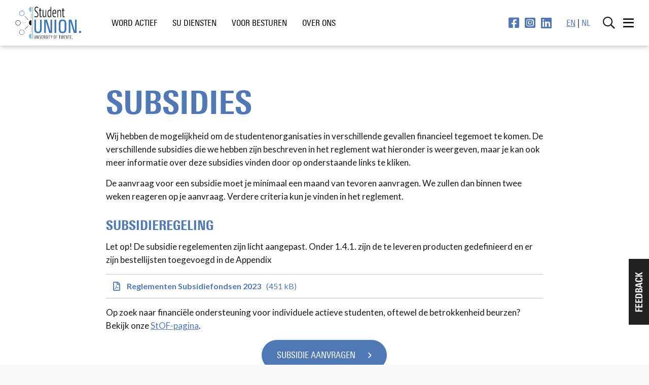

--- FILE ---
content_type: text/html; charset=UTF-8
request_url: https://su.utwente.nl/voor-besturen/verenigingen-en-stichtingen/subsidies/
body_size: 5776
content:
<!DOCTYPE html><html lang="nl" class="pageheader--align-default pageheader--size-default pageheader--inflow sitetheme--blue tc-blue" prefix="og: http://ogp.me/ns#" data-wh-ob="424310.xd2wAA"><head><meta charset="utf-8"><title>Student Union</title><meta name="description" content="Studentenorganisaties financieel ondersteunen aan de Universiteit Twente! Verken beschikbare subsidies en beurzen, gedetailleerd beschreven in het onderstaande document. Een subsidieaanvraag indienen? Zorg ervoor dat je minimaal een maand van tevoren aanvraagt voor een reactie binnen twee weken. Ontdek meer details en criteria in het reglementdocument."><link rel="canonical" href="https://su.utwente.nl/voor-besturen/verenigingen-en-stichtingen/subsidies/">
<!--
Realisatie: WebHare bv
            https://www.webhare.nl/
-->
<meta name="viewport" content="width=device-width, initial-scale=1" /><!-- To prevent IE11 and Edge changing numbers into a link. See https://docs.microsoft.com/en-us/previous-versions/windows/internet-explorer/ie-developer/dev-guides/dn265018(v=vs.85)?redirectedfrom=MSDN Another option is to specify <p x-ms-format-detection="none" --><meta name="format-detection" content="telephone=no"/><link rel="icon" type="image/png" href="/.publisher/sd/studentunion/site/img/favicons/favicon-16x16.png" sizes="16x16"><link rel="icon" type="image/png" href="/.publisher/sd/studentunion/site/img/favicons/favicon-32x32.png" sizes="32x32"><link rel="icon" type="image/png" href="/.publisher/sd/studentunion/site/img/favicons/favicon-96x96.png" sizes="96x96"><link rel="icon" type="image/png" href="/.publisher/sd/studentunion/site/img/favicons/favicon-512x512.png" sizes="512x512"><meta property="og:type" content="website" /><meta property="og:site_name" content="Student Union" /><meta property="og:title" content="Student Union" /><meta property="og:description" content="Studentenorganisaties financieel ondersteunen aan de Universiteit Twente! Verken beschikbare subsidies en beurzen, gedetailleerd beschreven in het onderstaande document. Een subsidieaanvraag indienen? Zorg ervoor dat je minimaal een maand van tevoren aanvraagt voor een reactie binnen twee weken. Ontdek meer details en criteria in het reglementdocument." /><script>(function(w,d,s,l,i){w[l]=w[l]||[];w[l].push({'gtm.start':new Date().getTime(),event:'gtm.js'});var f=d.getElementsByTagName(s)[0],j=d.createElement(s),dl=l!='dataLayer'?'&l='+l:'';j.async=true;j.src='//www.googletagmanager.com/gtm.js?id='+i+dl;f.parentNode.insertBefore(j,f);})(window,document,'script','dataLayer','GTM-TLXR98');</script><meta property="og:title" content="Student Union"><meta property="og:description" content="Studentenorganisaties financieel ondersteunen aan de Universiteit Twente! Verken beschikbare subsidies en beurzen, gedetailleerd beschreven in het onderstaande document. Een subsidieaanvraag indienen? Zorg ervoor dat je minimaal een maand van tevoren aanvraagt voor een reactie binnen twee weken. Ontdek meer details en criteria in het reglementdocument."><meta property="og:url" content="https://su.utwente.nl/voor-besturen/verenigingen-en-stichtingen/subsidies/"><meta property="og:type" content="website"><meta property="og:site_name" content="Student Union"><script type="application/json" id="wh-config">{"designcdnroot":"/.publisher/sd/studentunion/site/","designroot":"/.publisher/sd/studentunion/site/","dtapstage":"production","imgroot":"/.publisher/sd/studentunion/site/img/","islive":true,"locale":"nl-NL","obj":{},"server":50901,"site":{"loginurl":"https://su.utwente.nl/login/","pagetype":"","stackwidgets":false,"themeclass":"tc-blue"},"siteroot":"https://su.utwente.nl/","wrd:auth":{"cookiename":"webharelogin-su","returnid":"0"}}</script><link rel="stylesheet" href="/.wh/ea/ap/studentunion.site/ap.css"><script src="/.wh/ea/ap/studentunion.site/ap.mjs" type="module" async></script><script type="application/ld+json">{"@context":"https://schema.org","@type":"BreadcrumbList","itemListElement":[{"@type":"ListItem","item":"https://su.utwente.nl/","name":"Student Union","position":1},{"@type":"ListItem","item":"https://su.utwente.nl/voor-besturen/","name":"voor besturen","position":2},{"@type":"ListItem","item":"https://su.utwente.nl/voor-besturen/verenigingen-en-stichtingen/","name":"Verenigingen en stichtingen","position":3},{"@type":"ListItem","item":"https://su.utwente.nl/voor-besturen/verenigingen-en-stichtingen/subsidies/","name":"subsidies","position":4}]}</script></head><body><noscript><iframe src="//www.googletagmanager.com/ns.html?id=GTM-TLXR98" height="0" width="0" style="display:none;visibility:hidden"></iframe></noscript><dialog id="slidemenu-container" ><nav id="slidemenu" class="sidebar sidebar--slidefromright" ><div class="sidebar__header"><div class="sidebar__sociallinks"><a href="https://www.facebook.com/StudentUnionUtwente/" class="fab fa-facebook-square" aria-label="Facebook pagina" ></a><a href="https://www.instagram.com/sutwente/" class="fab fa-instagram-square" aria-label="Instagram pagina" ></a><a href="https://www.linkedin.com/company/student-union-university-of-twente" class="fab fa-linkedin" aria-label="LinkedIn pagina" ></a></div><nav class="sidebar__languages" aria-label="Talen"><a href="https://su.utwente.nl/en/board-corner/Associations-and-foundations/subsidies/">EN</a>&#8226;<span class="selected">NL</span></nav><button class="sidebar__header__close sidebar-action-close" aria-label="Sluit mobiele menu" type="button"></button></div><form class="sidebar__search" method="GET" action="https://su.utwente.nl/zoeken/" ><input class="sidebar__search__input" type="search" name="query" value="" placeholder="Zoek &#8230;" autocomplete="off" data-consiliocatalog="studentunion:mainsites" data-autocomplete="studentunion:mainsites" /><button class="sidebar__search__submit" type="submit" title="Zoeken" ></button></form><nav class="sidebar__mainmenu" aria-label="Hoofd"><ul class="sidebar__menu sidebar__menu--level1" ><li class="sidemainmenu__item sidemainmenu-level1__item sidemainmenu__item--hassubitems  " ><a class="sidemainmenu__item__link sidemainmenu-level1__itemlink  " href="https://su.utwente.nl/word-actief/" ><span class="sidemainmenu__item__toggle"></span>word actief</a><ul class="sidebar__menu--level2" ><li class="sidemainmenu__item sidemainmenu-level2__item   " ><a class="sidemainmenu__item__link sidemainmenu-level2__itemlink " href="https://su.utwente.nl/word-actief/verenigingen/" >Verenigingen</a></li><li class="sidemainmenu__item sidemainmenu-level2__item   " ><a class="sidemainmenu__item__link sidemainmenu-level2__itemlink " href="https://su.utwente.nl/word-actief/mtad/" >More Than A Degree</a></li><li class="sidemainmenu__item sidemainmenu-level2__item   " ><a class="sidemainmenu__item__link sidemainmenu-level2__itemlink " href="https://su.utwente.nl/word-actief/introduction-days/" >introductie</a></li><li class="sidemainmenu__item sidemainmenu-level2__item sidemainmenu__item--hassubitems  " ><a class="sidemainmenu__item__link sidemainmenu-level2__itemlink " href="https://su.utwente.nl/word-actief/vacatures/" ><span class="sidemainmenu__item__toggle"></span>Vacatures</a><ul class="sidebar__menu--level3" ><li class="sidemainmenu__item sidemainmenu-level3__item   " ><a class="sidemainmenu__item__link sidemainmenu-level3__itemlink " href="https://su.utwente.nl/word-actief/vacatures/bestuur/" >Student Union Bestuur</a></li></ul></li><li class="sidemainmenu__item sidemainmenu-level2__item   " ><a class="sidemainmenu__item__link sidemainmenu-level2__itemlink " href="https://su.utwente.nl/word-actief/extra-curriculaire-database/" >Extra-curriculaire database</a></li><li class="sidemainmenu__item sidemainmenu-level2__item sidemainmenu__item--hassubitems  " ><a class="sidemainmenu__item__link sidemainmenu-level2__itemlink " href="https://su.utwente.nl/word-actief/duurzaamheid/" ><span class="sidemainmenu__item__toggle"></span>Duurzaamheid</a><ul class="sidebar__menu--level3" ><li class="sidemainmenu__item sidemainmenu-level3__item   " ><a class="sidemainmenu__item__link sidemainmenu-level3__itemlink " href="https://su.utwente.nl/word-actief/duurzaamheid/duurzaamheid-students-how-to/" >Hoe kunnen we duurzamer worden?</a></li><li class="sidemainmenu__item sidemainmenu-level3__item   " ><a class="sidemainmenu__item__link sidemainmenu-level3__itemlink " href="https://su.utwente.nl/word-actief/duurzaamheid/duurzaamheid-fund/" >Duurzaamheidsfonds</a></li></ul></li><li class="sidemainmenu__item sidemainmenu-level2__item   " ><a class="sidemainmenu__item__link sidemainmenu-level2__itemlink " href="https://su.utwente.nl/word-actief/well-being/" >well-being</a></li><li class="sidemainmenu__item sidemainmenu-level2__item   " ><a class="sidemainmenu__item__link sidemainmenu-level2__itemlink " href="https://www.utwente.nl/en/courses/612223/goodhabitz-platform/" >Persoonlijke ontwikkeling</a></li><li class="sidemainmenu__item sidemainmenu-level2__item   " ><a class="sidemainmenu__item__link sidemainmenu-level2__itemlink " href="https://su.utwente.nl/over-ons/agenda/" >Agenda</a></li><li class="sidemainmenu__item sidemainmenu-level2__item   " ><a class="sidemainmenu__item__link sidemainmenu-level2__itemlink " href="https://su.utwente.nl/word-actief/nieuws-en-blogs/" >Nieuws</a></li></ul></li><li class="sidemainmenu__item sidemainmenu-level1__item sidemainmenu__item--hassubitems  " ><a class="sidemainmenu__item__link sidemainmenu-level1__itemlink  " href="https://su.utwente.nl/union-diensten/" ><span class="sidemainmenu__item__toggle"></span>SU diensten</a><ul class="sidebar__menu--level2" ><li class="sidemainmenu__item sidemainmenu-level2__item   " ><a class="sidemainmenu__item__link sidemainmenu-level2__itemlink " href="https://su.utwente.nl/union-diensten/unioncard/" >UnionCard</a></li><li class="sidemainmenu__item sidemainmenu-level2__item   " ><a class="sidemainmenu__item__link sidemainmenu-level2__itemlink " href="https://su.utwente.nl/union-diensten/studentdeals/" >StudentDeals</a></li><li class="sidemainmenu__item sidemainmenu-level2__item   " ><a class="sidemainmenu__item__link sidemainmenu-level2__itemlink " href="https://su.utwente.nl/kamers/" >Kamersite</a></li><li class="sidemainmenu__item sidemainmenu-level2__item   " ><a class="sidemainmenu__item__link sidemainmenu-level2__itemlink " href="https://su.utwente.nl/voor-besturen/verenigingen-en-stichtingen/subsidies/" >Subsidies</a></li><li class="sidemainmenu__item sidemainmenu-level2__item   " ><a class="sidemainmenu__item__link sidemainmenu-level2__itemlink " href="https://su.utwente.nl/union-diensten/unionlocations/" >UnionLocations</a></li><li class="sidemainmenu__item sidemainmenu-level2__item   " ><a class="sidemainmenu__item__link sidemainmenu-level2__itemlink " href="https://su.utwente.nl/word-actief/mtad/fobos/betrokkenheidbeurzen/" >StOF</a></li><li class="sidemainmenu__item sidemainmenu-level2__item   " ><a class="sidemainmenu__item__link sidemainmenu-level2__itemlink " href="https://www.utwente.nl/en/service-portal/health-safety/safety-at-work/bhv-courses" >BHV</a></li></ul></li><li class="sidemainmenu__item sidemainmenu-level1__item sidemainmenu__item--hassubitems sidemainmenu__item--expand " ><a class="sidemainmenu__item__link sidemainmenu-level1__itemlink sidemainmenu-level1__selected " href="https://su.utwente.nl/voor-besturen/" ><span class="sidemainmenu__item__toggle"></span>voor besturen</a><ul class="sidebar__menu--level2" ><li class="sidemainmenu__item sidemainmenu-level2__item  sidemainmenu__item--expand " ><a class="sidemainmenu__item__link sidemainmenu-level2__itemlink sidemainmenu-level2__selected" href="https://su.utwente.nl/voor-besturen/verenigingen-en-stichtingen/" >Verenigingen en stichtingen</a></li><li class="sidemainmenu__item sidemainmenu-level2__item   " ><a class="sidemainmenu__item__link sidemainmenu-level2__itemlink " href="https://su.utwente.nl/voor-besturen/bip/" >Board Improvement Programme</a></li></ul></li><li class="sidemainmenu__item sidemainmenu-level1__item sidemainmenu__item--hassubitems  " ><a class="sidemainmenu__item__link sidemainmenu-level1__itemlink  " href="https://su.utwente.nl/over-ons/" ><span class="sidemainmenu__item__toggle"></span>Over ons</a><ul class="sidebar__menu--level2" ><li class="sidemainmenu__item sidemainmenu-level2__item sidemainmenu__item--hassubitems  " ><a class="sidemainmenu__item__link sidemainmenu-level2__itemlink " href="https://su.utwente.nl/over-ons/Student-Union-Community/" ><span class="sidemainmenu__item__toggle"></span>Student Union Community</a><ul class="sidebar__menu--level3" ><li class="sidemainmenu__item sidemainmenu-level3__item sidemainmenu__item--hassubitems  " ><a class="sidemainmenu__item__link sidemainmenu-level3__itemlink " href="https://su.utwente.nl/over-ons/Student-Union-Community/bestuur/" ><span class="sidemainmenu__item__toggle"></span>Bestuur</a><ul class="sidebar__menu--level4" ><li class="sidemainmenu__item sidemainmenu-level4__item  " ><a class="sidemainmenu__item__link sidemainmenu-level4__itemlink " href="https://su.utwente.nl/over-ons/Student-Union-Community/bestuur/oudbesturen/" >Oud besturen</a></li></ul></li><li class="sidemainmenu__item sidemainmenu-level3__item sidemainmenu__item--hassubitems  " ><a class="sidemainmenu__item__link sidemainmenu-level3__itemlink " href="https://su.utwente.nl/over-ons/Student-Union-Community/medewerkers/" ><span class="sidemainmenu__item__toggle"></span>Medewerkers</a><ul class="sidebar__menu--level4" ><li class="sidemainmenu__item sidemainmenu-level4__item  " ><a class="sidemainmenu__item__link sidemainmenu-level4__itemlink " href="https://su.utwente.nl/en/about-us/Student-Union-Community/staff/av-team/" >Personal development</a></li><li class="sidemainmenu__item sidemainmenu-level4__item  " ><a class="sidemainmenu__item__link sidemainmenu-level4__itemlink " href="https://su.utwente.nl/over-ons/Student-Union-Community/medewerkers/huismeester/" >Bastille</a></li><li class="sidemainmenu__item sidemainmenu-level4__item  " ><a class="sidemainmenu__item__link sidemainmenu-level4__itemlink " href="https://su.utwente.nl/over-ons/Student-Union-Community/medewerkers/communication/" >Communication</a></li><li class="sidemainmenu__item sidemainmenu-level4__item  " ><a class="sidemainmenu__item__link sidemainmenu-level4__itemlink " href="https://su.utwente.nl/en/about-us/Student-Union-Community/staff/eb-team/" >Externe betrekkingen</a></li><li class="sidemainmenu__item sidemainmenu-level4__item  " ><a class="sidemainmenu__item__link sidemainmenu-level4__itemlink " href="https://su.utwente.nl/en/about-us/Student-Union-Community/staff/internationalisation/" >Internationalisation</a></li><li class="sidemainmenu__item sidemainmenu-level4__item  " ><a class="sidemainmenu__item__link sidemainmenu-level4__itemlink " href="https://su.utwente.nl/over-ons/Student-Union-Community/medewerkers/Kantoor/" >Kantoor</a></li><li class="sidemainmenu__item sidemainmenu-level4__item  " ><a class="sidemainmenu__item__link sidemainmenu-level4__itemlink " href="https://su.utwente.nl/over-ons/Student-Union-Community/medewerkers/unionshop/" >UnionShop</a></li><li class="sidemainmenu__item sidemainmenu-level4__item  " ><a class="sidemainmenu__item__link sidemainmenu-level4__itemlink " href="https://su.utwente.nl/over-ons/Student-Union-Community/medewerkers/well-being/" >Well-Being</a></li><li class="sidemainmenu__item sidemainmenu-level4__item  " ><a class="sidemainmenu__item__link sidemainmenu-level4__itemlink " href="https://su.utwente.nl/over-ons/Student-Union-Community/medewerkers/wallstreet/" >Wallstreet</a></li></ul></li><li class="sidemainmenu__item sidemainmenu-level3__item   " ><a class="sidemainmenu__item__link sidemainmenu-level3__itemlink " href="https://su.utwente.nl/over-ons/Student-Union-Community/commissies/" >Commissies</a></li><li class="sidemainmenu__item sidemainmenu-level3__item   " ><a class="sidemainmenu__item__link sidemainmenu-level3__itemlink " href="https://su.utwente.nl/over-ons/Student-Union-Community/historie/" >Historie</a></li></ul></li><li class="sidemainmenu__item sidemainmenu-level2__item sidemainmenu__item--hassubitems  " ><a class="sidemainmenu__item__link sidemainmenu-level2__itemlink " href="https://su.utwente.nl/over-ons/watwedoen/" ><span class="sidemainmenu__item__toggle"></span>Wat we doen</a><ul class="sidebar__menu--level3" ><li class="sidemainmenu__item sidemainmenu-level3__item sidemainmenu__item--hassubitems  " ><a class="sidemainmenu__item__link sidemainmenu-level3__itemlink " href="https://su.utwente.nl/over-ons/watwedoen/documenten/" ><span class="sidemainmenu__item__toggle"></span>Documenten</a><ul class="sidebar__menu--level4" ><li class="sidemainmenu__item sidemainmenu-level4__item  " ><a class="sidemainmenu__item__link sidemainmenu-level4__itemlink " href="https://su.utwente.nl/over-ons/watwedoen/documenten/jaarplan/" >Jaarplannen</a></li><li class="sidemainmenu__item sidemainmenu-level4__item  " ><a class="sidemainmenu__item__link sidemainmenu-level4__itemlink " href="https://su.utwente.nl/over-ons/watwedoen/documenten/strategischplan/" >Strategische Plannen</a></li><li class="sidemainmenu__item sidemainmenu-level4__item  " ><a class="sidemainmenu__item__link sidemainmenu-level4__itemlink " href="https://su.utwente.nl/over-ons/watwedoen/documenten/jaarverslag/" >Jaarverslagen</a></li><li class="sidemainmenu__item sidemainmenu-level4__item  " ><a class="sidemainmenu__item__link sidemainmenu-level4__itemlink " href="https://su.utwente.nl/over-ons/watwedoen/documenten/statuten/" >Statuten</a></li><li class="sidemainmenu__item sidemainmenu-level4__item  " ><a class="sidemainmenu__item__link sidemainmenu-level4__itemlink " href="https://su.utwente.nl/over-ons/watwedoen/documenten/SU_besluiten/" >Student Union Decisions</a></li><li class="sidemainmenu__item sidemainmenu-level4__item  " ><a class="sidemainmenu__item__link sidemainmenu-level4__itemlink " href="https://su.utwente.nl/over-ons/watwedoen/documenten/basisreglement/" >Basisreglement</a></li></ul></li><li class="sidemainmenu__item sidemainmenu-level3__item   " ><a class="sidemainmenu__item__link sidemainmenu-level3__itemlink " href="https://su.utwente.nl/over-ons/watwedoen/raadvantoezicht/" >Raad van Toezicht</a></li></ul></li><li class="sidemainmenu__item sidemainmenu-level2__item   " ><a class="sidemainmenu__item__link sidemainmenu-level2__itemlink " href="https://su.utwente.nl/over-ons/partners/" >Partners</a></li><li class="sidemainmenu__item sidemainmenu-level2__item   " ><a class="sidemainmenu__item__link sidemainmenu-level2__itemlink " href="https://su.utwente.nl/word-actief/vacatures/" >Vacatures</a></li><li class="sidemainmenu__item sidemainmenu-level2__item   " ><a class="sidemainmenu__item__link sidemainmenu-level2__itemlink " href="https://su.utwente.nl/over-ons/contact/" >Contact</a></li><li class="sidemainmenu__item sidemainmenu-level2__item   " ><a class="sidemainmenu__item__link sidemainmenu-level2__itemlink " href="https://su.utwente.nl/over-ons/SU-factuurwijzer/" >Factuurwijzer</a></li><li class="sidemainmenu__item sidemainmenu-level2__item   " ><a class="sidemainmenu__item__link sidemainmenu-level2__itemlink " href="https://su.utwente.nl/over-ons/privacyverklaring/" >Privacyverklaring</a></li></ul></li></ul></nav></nav></dialog><div id="site-mainmenu"><div id="site-mainmenu__content"><a class="site-mainmenu__logo" href="https://su.utwente.nl/"><img class="site-mainmenu__logoimage" src="/.wh/ea/uc/i5b0b199e0102275c0f004532d202e1475edead7dfe2c0701c1f000780080/logo-su-final.png" /></a><nav id="site-mainmenu__menubar" class="site-mainmenu__menubar tc-blue-fg-dark-ahover" ><ul class="spc-menubar topmenu"><li class="topmenu__item--hassubitems "><a href="https://su.utwente.nl/word-actief/" class="">word actief</a><div class="topmenu__pulldown"><ul class="topmenu__level2"><li class="   "><a href="https://su.utwente.nl/word-actief/verenigingen/" >Verenigingen</a></li><li class="   "><a href="https://su.utwente.nl/word-actief/mtad/" >More Than A Degree</a></li><li class="   "><a href="https://su.utwente.nl/word-actief/introduction-days/" >introductie</a></li><li class="topmenu__item--hassubitems   "><a href="https://su.utwente.nl/word-actief/vacatures/" >Vacatures<span class="topmenu__item__toggle"></span></a><ul class="topmenu__level3"><li class="   "><a href="https://su.utwente.nl/word-actief/vacatures/bestuur/" >Student Union Bestuur</a></li></ul></li><li class="   "><a href="https://su.utwente.nl/word-actief/extra-curriculaire-database/" >Extra-curriculaire database</a></li><li class="topmenu__item--hassubitems   "><a href="https://su.utwente.nl/word-actief/duurzaamheid/" >Duurzaamheid<span class="topmenu__item__toggle"></span></a><ul class="topmenu__level3"><li class="   "><a href="https://su.utwente.nl/word-actief/duurzaamheid/duurzaamheid-students-how-to/" >Hoe kunnen we duurzamer worden?</a></li><li class="   "><a href="https://su.utwente.nl/word-actief/duurzaamheid/duurzaamheid-fund/" >Duurzaamheidsfonds</a></li></ul></li><li class="   "><a href="https://su.utwente.nl/word-actief/well-being/" >well-being</a></li><li class="   "><a href="https://www.utwente.nl/en/courses/612223/goodhabitz-platform/" >Persoonlijke ontwikkeling</a></li><li class="   "><a href="https://su.utwente.nl/over-ons/agenda/" >Agenda</a></li><li class="   "><a href="https://su.utwente.nl/word-actief/nieuws-en-blogs/" >Nieuws</a></li></ul></div></li><li class="topmenu__item--hassubitems "><a href="https://su.utwente.nl/union-diensten/" class="">SU diensten</a><div class="topmenu__pulldown"><ul class="topmenu__level2"><li class="   "><a href="https://su.utwente.nl/union-diensten/unioncard/" >UnionCard</a></li><li class="   "><a href="https://su.utwente.nl/union-diensten/studentdeals/" >StudentDeals</a></li><li class="   "><a href="https://su.utwente.nl/kamers/" >Kamersite</a></li><li class="   "><a href="https://su.utwente.nl/voor-besturen/verenigingen-en-stichtingen/subsidies/" >Subsidies</a></li><li class="   "><a href="https://su.utwente.nl/union-diensten/unionlocations/" >UnionLocations</a></li><li class="   "><a href="https://su.utwente.nl/word-actief/mtad/fobos/betrokkenheidbeurzen/" >StOF</a></li><li class="   "><a href="https://www.utwente.nl/en/service-portal/health-safety/safety-at-work/bhv-courses" >BHV</a></li></ul></div></li><li class="topmenu__item--hassubitems "><a href="https://su.utwente.nl/voor-besturen/" class="header-menubar__selected">voor besturen</a><div class="topmenu__pulldown"><ul class="topmenu__level2"><li class=" topmenu__item--expand  "><a href="https://su.utwente.nl/voor-besturen/verenigingen-en-stichtingen/" class="selected">Verenigingen en stichtingen</a></li><li class="   "><a href="https://su.utwente.nl/voor-besturen/bip/" >Board Improvement Programme</a></li></ul></div></li><li class="topmenu__item--hassubitems "><a href="https://su.utwente.nl/over-ons/" class="">Over ons</a><div class="topmenu__pulldown"><ul class="topmenu__level2"><li class="topmenu__item--hassubitems   "><a href="https://su.utwente.nl/over-ons/Student-Union-Community/" >Student Union Community<span class="topmenu__item__toggle"></span></a><ul class="topmenu__level3"><li class="topmenu__item--hassubitems   "><a href="https://su.utwente.nl/over-ons/Student-Union-Community/bestuur/" >Bestuur<span class="topmenu__item__toggle"></span></a><ul class="topmenu__level4"><li ><a href="https://su.utwente.nl/over-ons/Student-Union-Community/bestuur/oudbesturen/" >Oud besturen</a></li></ul></li><li class="topmenu__item--hassubitems   "><a href="https://su.utwente.nl/over-ons/Student-Union-Community/medewerkers/" >Medewerkers<span class="topmenu__item__toggle"></span></a><ul class="topmenu__level4"><li ><a href="https://su.utwente.nl/en/about-us/Student-Union-Community/staff/av-team/" >Personal development</a></li><li ><a href="https://su.utwente.nl/over-ons/Student-Union-Community/medewerkers/huismeester/" >Bastille</a></li><li ><a href="https://su.utwente.nl/over-ons/Student-Union-Community/medewerkers/communication/" >Communication</a></li><li ><a href="https://su.utwente.nl/en/about-us/Student-Union-Community/staff/eb-team/" >Externe betrekkingen</a></li><li ><a href="https://su.utwente.nl/en/about-us/Student-Union-Community/staff/internationalisation/" >Internationalisation</a></li><li ><a href="https://su.utwente.nl/over-ons/Student-Union-Community/medewerkers/Kantoor/" >Kantoor</a></li><li ><a href="https://su.utwente.nl/over-ons/Student-Union-Community/medewerkers/unionshop/" >UnionShop</a></li><li ><a href="https://su.utwente.nl/over-ons/Student-Union-Community/medewerkers/well-being/" >Well-Being</a></li><li ><a href="https://su.utwente.nl/over-ons/Student-Union-Community/medewerkers/wallstreet/" >Wallstreet</a></li></ul></li><li class="   "><a href="https://su.utwente.nl/over-ons/Student-Union-Community/commissies/" >Commissies</a></li><li class="   "><a href="https://su.utwente.nl/over-ons/Student-Union-Community/historie/" >Historie</a></li></ul></li><li class="topmenu__item--hassubitems   "><a href="https://su.utwente.nl/over-ons/watwedoen/" >Wat we doen<span class="topmenu__item__toggle"></span></a><ul class="topmenu__level3"><li class="topmenu__item--hassubitems   "><a href="https://su.utwente.nl/over-ons/watwedoen/documenten/" >Documenten<span class="topmenu__item__toggle"></span></a><ul class="topmenu__level4"><li ><a href="https://su.utwente.nl/over-ons/watwedoen/documenten/jaarplan/" >Jaarplannen</a></li><li ><a href="https://su.utwente.nl/over-ons/watwedoen/documenten/strategischplan/" >Strategische Plannen</a></li><li ><a href="https://su.utwente.nl/over-ons/watwedoen/documenten/jaarverslag/" >Jaarverslagen</a></li><li ><a href="https://su.utwente.nl/over-ons/watwedoen/documenten/statuten/" >Statuten</a></li><li ><a href="https://su.utwente.nl/over-ons/watwedoen/documenten/SU_besluiten/" >Student Union Decisions</a></li><li ><a href="https://su.utwente.nl/over-ons/watwedoen/documenten/basisreglement/" >Basisreglement</a></li></ul></li><li class="   "><a href="https://su.utwente.nl/over-ons/watwedoen/raadvantoezicht/" >Raad van Toezicht</a></li></ul></li><li class="   "><a href="https://su.utwente.nl/over-ons/partners/" >Partners</a></li><li class="   "><a href="https://su.utwente.nl/word-actief/vacatures/" >Vacatures</a></li><li class="   "><a href="https://su.utwente.nl/over-ons/contact/" >Contact</a></li><li class="   "><a href="https://su.utwente.nl/over-ons/SU-factuurwijzer/" >Factuurwijzer</a></li><li class="   "><a href="https://su.utwente.nl/over-ons/privacyverklaring/" >Privacyverklaring</a></li></ul></div></li></ul></nav><div class="site-mainmenu__sociallinks"><a href="https://www.facebook.com/StudentUnionUtwente/" class="fab fa-facebook-square" aria-label="Facebook pagina" ></a><a href="https://www.instagram.com/sutwente/" class="fab fa-instagram-square" aria-label="Instagram pagina" ></a><a href="https://www.linkedin.com/company/student-union-university-of-twente" class="fab fa-linkedin" aria-label="LinkedIn pagina" ></a></div><div class="site-mainmenu__languages"><a href="https://su.utwente.nl/en/board-corner/Associations-and-foundations/subsidies/">EN</a>|<span class="selected">NL</span></div><div class="site-mainmenu__buttons"><form class="site-mainmenu__search" action="https://su.utwente.nl/zoeken/"><button id="site-mainmenu__togglesearch" for="site-mainmenu__searchpanel__query" class="site-togglesearch iconbutton" type="button" ><div class="far fa-search"></div></button><div class="site-mainmenu__searchpanel"><input type="text" name="query" placeholder="Waar zoekt u naar?" id="site-mainmenu__searchpanel__query" class="site-mainmenu__searchpanel__query consiliosuggest js-consiliosuggest ui-autocomplete-input" data-consiliocatalog="studentunion:mainsites" value="" /><div id="suggest-container"></div></div></form><button id="site-mainmenu__sidebartoggle" class="header-menubar__showsidemainmenu sidebar-action-toggle " aria-label="Open menu" aria-expanded="false" aria-controls="slidemenu" ><span class="far fa-bars"></span></button></div></div></div><div class="page__body"><main class="page__contentarea page__contentarea--autoalign page__contentarea--rtddoc rtdcontent   rtdcontent tc-blue "><!--wh_consilio_content--><h1 class="heading1">Subsidies</h1><p class="normal">Wij hebben de mogelijkheid om de studentenorganisaties in verschillende gevallen financieel tegemoet te komen. De verschillende subsidies die we hebben zijn beschreven in het reglement wat hieronder is weergeven, maar je kan ook meer informatie over deze subsidies vinden door op onderstaande links te kliken. </p><p class="normal">De aanvraag voor een subsidie moet je minimaal een maand van tevoren aanvragen. We zullen dan binnen twee weken reageren op je aanvraag. Verdere criteria kun je vinden in het reglement.</p><h2 class="heading2">SUBSIDIEREGELING</h2><p class="normal">Let op! De subsidie regelementen zijn licht aangepast. Onder 1.4.1. zijn de te leveren producten gedefinieerd en er zijn bestellijsten toegevoegd in de Appendix</p><div class="widget widget-downloadsandlinks "><ul><li class="widgetdl__item"><a class="widgetdl__item__anchor" aria-label="Reglementen Subsidiefondsen 2023" href="https://su.utwente.nl/.wh/ea/uc/fb8f3df3801024b054604ed9710027db1194fc4de4f6a00/MTAD%20subsidy%20regulations.pdf" download="MTAD subsidy regulations.pdf" ></a><span class="widgetdl__item__icon far fa-file-pdf"></span><div class="widgetdl__item__meta"><span class="widgetdl__item__title">Reglementen Subsidiefondsen 2023</span><span class="widgetdl__item__filesize">(451 kB)</span></div></li></ul></div><p class="normal">Op zoek naar financiële ondersteuning voor individuele actieve studenten, oftewel de betrokkenheid beurzen? Bekijk onze <a href="https://su.utwente.nl/word-actief/mtad/fobos/betrokkenheidbeurzen/">StOF-pagina</a>.</p><div class="buttonwidget align-center"><a href="https://su.utwente.nl/en/board-corner/Associations-and-foundations/subsidies/apply/" class="ctabutton ctabutton--autostyle tc-blue ">Subsidie Aanvragen</a></div><div class="widget widget-blocks widget--opaque  widget-blocks--grid    blockswidget  blockswidget--alwaysgrid     bg-dark used_on_dark_background tc-lightgrey-bg-dark theme--blue " ><div class="widget-blocks__layout"></div><div class="blockswidget__header"></div><div class="blockswidget__itemswrapper"><div class="blockswidget__items"><div class="blockswidget__item  " data-tags=""   ><div class="blockswidget__item__imagewrapper"><div class="blockswidget__item__image"  style="background-image: url('/.wh/ea/uc/if1c0e2fb01021f054604ed971002e4e75b9a1a280a330701c3ac03720280/seth-reese-599260-unsplash.jpg');  padding-top: 66.596%; "  ></div></div><a href="https://su.utwente.nl/en/board-corner/Associations-and-foundations/subsidies/initiativefund/" class="blockswidget__activationlayer"></a><div class="blockswidget__item__title">Initiatief / evenement</div></div><div class="blockswidget__item  " data-tags=""   ><div class="blockswidget__item__imagewrapper"><div class="blockswidget__item__image"  style="background-image: url('/.wh/ea/uc/ida1336ef010223054604ed97100242c2090fd19027920701c3ac03720280/helloquence-51716-unsplash.jpg');  padding-top: 66.596%; "  ></div></div><a href="https://su.utwente.nl/en/board-corner/Associations-and-foundations/subsidies/servicesfund/" class="blockswidget__activationlayer"></a><div class="blockswidget__item__title">Diensten</div></div><div class="blockswidget__item  " data-tags=""   ><div class="blockswidget__item__imagewrapper"><div class="blockswidget__item__image"  style="background-image: url('/.wh/ea/uc/i0e520d54010227054604ed971002513215dd0f56c2660701c3ac03720280/steven-lelham-342930-unsplash.jpg');  padding-top: 66.596%; "  ></div></div><a href="https://su.utwente.nl/en/board-corner/Associations-and-foundations/subsidies/topsportsfund/" class="blockswidget__activationlayer"></a><div class="blockswidget__item__title">Prestatiesportfonds</div></div><div class="blockswidget__item  " data-tags=""   ><div class="blockswidget__item__imagewrapper"><div class="blockswidget__item__image"  style="background-image: url('/.wh/ea/uc/iff020f0f01022b054604ed971002a7d98b8134714b060701c3ac03720280/adults-blur-business-people-1811991.jpg');  padding-top: 66.596%; "  ></div></div><a href="https://su.utwente.nl/voor-besturen/verenigingen-en-stichtingen/subsidies/stimulerings_fonds/" class="blockswidget__activationlayer"></a><div class="blockswidget__item__title">Stimuleringsfonds</div></div><div class="blockswidget__item  " data-tags=""   ><div class="blockswidget__item__imagewrapper"><div class="blockswidget__item__image"  style="background-image: url('/.wh/ea/uc/i426893e001022f054604ed971002189fec0eef5560fa0701c3ac03720280/sustainability-ogo1.png');  padding-top: 66.596%; "  ></div></div><a href="https://su.utwente.nl/word-actief/duurzaamheid/duurzaamheid-fund/" class="blockswidget__activationlayer"></a><div class="blockswidget__item__title">Duurzaamheidfonds</div></div><div class="blockswidget__item  " data-tags=""   ><div class="blockswidget__item__imagewrapper"><div class="blockswidget__item__image"  style="background-image: url('/.wh/ea/uc/i0fc35660010233054604ed97100245331fbc341f03140701c3ac03720280/international-flags-1.jpg');  padding-top: 66.596%; "  ></div></div><a href="https://su.utwente.nl/en/board-corner/Associations-and-foundations/subsidies/isa-subsidy/" class="blockswidget__activationlayer"></a><div class="blockswidget__item__title">Internationale studenten verenigingen</div></div></div><div class="blockswidget__noresults">Geen resultaten met deze filters</div></div><div class="blockswidget__bullets"></div></div><div class="widget widget-downloadsandlinks "><ul><li class="widgetdl__item"><a class="widgetdl__item__anchor" aria-label="logo student Union with sponsors" href="https://su.utwente.nl/.wh/ea/uc/f65180dee01024f054604ed9710025f9b6db9e309681800/Logo%20SU%20Final%20WHITE%20with%20sponsors.png" download="Logo SU Final WHITE with sponsors.png" ></a><span class="widgetdl__item__icon far fa-file-image"></span><div class="widgetdl__item__meta"><span class="widgetdl__item__title">logo student Union with sponsors</span><span class="widgetdl__item__filesize">(17 kB)</span></div></li><li class="widgetdl__item"><a class="widgetdl__item__anchor" aria-label="Logo student union" href="https://su.utwente.nl/.wh/ea/uc/f2a77daa6010253054604ed971002e1475edead7dfe2c00/Logo%20SU%20Final.png" download="Logo SU Final.png" ></a><span class="widgetdl__item__icon far fa-file-image"></span><div class="widgetdl__item__meta"><span class="widgetdl__item__title">Logo student union</span><span class="widgetdl__item__filesize">(65 kB)</span></div></li></ul></div><!--/wh_consilio_content--><div class="page__balloon"></div></main></div><footer class="footer site-fullwidth"><div class="footer__content"><div class="footer-column footer-column1"><div class="rtdcontent"><p class="normal">Maandag t/m vrijdag 9.00-17.00 uur<br />053-489 8006</p></div><div id="footer-sociallinks"><a href="https://www.facebook.com/StudentUnionUtwente/" class="fab fa-facebook-square" aria-label="Facebook pagina" ></a><a href="https://www.instagram.com/sutwente/" class="fab fa-instagram-square" aria-label="Instagram pagina" ></a><a href="https://www.linkedin.com/company/student-union-university-of-twente" class="fab fa-linkedin" aria-label="LinkedIn pagina" ></a></div></div><div class="footer-column footer-column2"><div class="rtdcontent"><p class="normal"><a href="https://su.utwente.nl/over-ons/contact/">Contact</a></p><p class="normal"><a href="https://su.utwente.nl/over-ons/privacyverklaring/">Privacyverklaring Student Union</a></p><p class="normal"><a href="https://su.utwente.nl/en/forms/feedback-form/">Feedback website</a></p></div></div><img src="" class="footer__logoimage footer__logoimage--floating" /></div></footer></body></html>

--- FILE ---
content_type: text/css; charset=UTF-8
request_url: https://su.utwente.nl/.wh/ea/ap/studentunion.site/ap.css
body_size: 44580
content:
@charset "UTF-8";@import"https://www.utwente.nl/.utdesign/fonts/univers-next.css";@import"https://fonts.googleapis.com/css2?family=Lato:wght@300;400;700&display=swap";html{--color-error: #EE0000;--color-grey-border: #929292;--color-grey-text-small: #767677;--sitethemecolor: #5078b4;--color-theme: var(--sitethemecolor);--formcontrols-themecolor: var(--sitethemecolor);--formlayout-label-width: 200px;--formlayout-label-font: var(--rtd-text-font);--formlayout-label-spacing: 25px;--formlayout-fieldgroup-bgcolor-error: #FDE6E8;--formlayout-fieldgroup-padding: 11px 16px;--formlayout-fieldgroup-spacing: 0px;--formlayout-fieldgroup-error-textcolor: var(--color-salmon-formcontrols-error-border);--formlayout-fieldgroup-error-font: var(--formlayout-label-font);--formlayout-buttongroup-margin: 20px 0 0 0;--formcontrols-height: 44px;--formcontrols-radius: 3px;--formcontrols-focus-boxshadow: 0 0 0 3px #540A5130;--formcontrols-focus-outline: 2px solid #0000AA;--formcontrols-focus-outline-offset: 3px;--formcontrols-border-width: 1px;--formcontrols-border-width-focus: 2px;--formcontrols-border-color: #333333;--formcontrols-border-color-disabled: #BFBFBF;--formcontrols-border-color-error: var(--color-salmon-formcontrols-error-border);--formcontrols-border-color-focus: var(--color-purple-dark);--formcontrols-textcolor-error: #121212;--formcontrols-backgroundcolor-error: #FFFFFF;--formcontrol-checkradio-label-color: var(--rtd-text-color);--textcontrols-font: 19px var(--rtd-text-fontfamily);--textcontrols_placeholdercolor: #767676;--textcontrols-bgcolor: #FFFFFF;--textcontrols_textcolor: #333333;--textcontrols_disabled_bgcolor: #F5F5F5;--textcontrols_disabled_placeholder: #767676;--textcontrols_disabled_textcolor: #767676;--textcontrols_padleft: 15px;--textcontrols_padright: 15px;--textcontrols_padleft-mobile: 10px;--textcontrols_padright-mobile: 10px;--controls_textcolor_error: #EE0000;--controls-icon-color: var(--color-theme);--formcontrol-icon-delete-font: 400 18px "Font Awesome 5 Pro";--formcontrol-icon-delete-icon: var(--fa-trash-alt);--formcontrol-checkradio-size: 24px;--formcontrol-checkradio-bordercolor: var(--color-grey-border);--formcontrol-checkradio-borderwidth: 1px;--formcontrol-checkradio-borderradius: 1px;--formcontrol-checkradio-hover-color: #F0F1F2;--formcontrol-checkradio-hover-bgcolor: #FFFFFF;--formcontrol-checkradio-hover-bordercolor: var(--formcontrols-themecolor);--formcontrol-checkradio-checked-color: #FFFFFF;--formcontrol-checkradio-checked-bgcolor: var(--formcontrols-themecolor);--formcontrol-checkradio-checked-bordercolor: var(--formcontrols-themecolor);--formcontrol-radio-checked-color: var(--formcontrols-themecolor);--formcontrol-check-font: 400 17px/24px var(--fontawesome);--formcontrol-check-content: "\f00c";--formcontrol-check-shift: 0;--formcontrol-check-disabled-bgcolor: #F2F2F2;--formcontrol-check-disabled-bordercolor: #BBBBBB;--formcontrol-check-disabled-iconcolor: transparent;--formcontrol-check-disabled-checked-bgcolor: #F2F2F2;--formcontrol-check-disabled-checked-bordercolor: #BBBBBB;--formcontrol-check-disabled-checked-iconcolor: #BBBBBB;--formcontrol-radio-shift: 0px;--formcontrol-radio-innersize: 14px;--formcontrol-radio-disabled-bgcolor: #F2F2F2;--formcontrol-radio-disabled-bordercolor: #BBBBBB;--formcontrol-radio-disabled-iconcolor: transparent;--formcontrol-radio-disabled-checked-bordercolor: #BBBBBB;--formcontrol-radio-disabled-checked-bgcolor: #BBBBBB;--formcontrol-radio-disabled-checked-iconcolor: #BBBBBB;--formcontrol-checkradio-focus-bordercolor: #FFFFFF;--formcontrol-checkradio-focus-boxshadow: 0 0 2px 3px rgb(44, 108, 214);--component-checkbox-switch-borderwidth: 4px;--component-checkbox-switch-track-width: 75px;--component-checkbox-switch-track-height: 35px;--component-checkbox-switch-track-color: #A4A4A4;--component-checkbox-switch-track-color-disabled: #A4A4A4;--component-checkbox-switch-track-color-active: var(--color-purple);--component-checkbox-switch-thumb-size: 27px;--component-checkbox-switch-thumb-color: #FFFFFF}:root{--menubar-pulldown-pointer-width: 20px;--menubar-pulldown-pointer-height: 38px;--sidemainmenu-toggler-width: 22px;--sidemainmenu-toggler-margin: 0px;--menubar-level1-font: 500 17px "Univers Next W02";--menubar-level1-padding-left: 15px;--menubar-level1-padding-right: 15px;--menubar-bar-item-color: #000000;--menubar-bar-item-hover-color: var(--color-theme);--menubar-pulldown-border-radius: 0px;--menubar-pulldown-padding: 8px 4px 8px 4px;--menubar-pulldown-bgcolor: #FFFFFF;--menubar-pulldown-border-color: #FF0000;--menubar-pulldown-border-width: 0;--menubar-pulldown-drop-shadow: 2px 2px 8px rgba(0,0,0,.32);--menubar-pulldown-itemhover-bgcolor: var(--color-theme);--menubar-pulldown-itemhover-textcolor: #FFFFFF;--menubar-pulldown-itemhover-textdecoration: none;--menubar-pulldown-zindex: 10;--menubar-pulldown-minwidth: 250px;--menubar-pulldown-maxwidth: 320px;--menubar-level1-spacing: 0px;--menubar-level2-padding-left: 28px;--menubar-level2-padding-right: 15px;--menubar-level2-color: #000000;--menubar-level2-font: 700 16px/19px "Univers Next W02";--menubar-level2-padding-left: 30px;--menubar-level2-padding-right: 20px;--menubar-level2-padding-top: 9px;--menubar-level2-padding-bottom: 8px;--menubar-level2-expandicon: var(--fa-chevron-right);--menubar-level2-collapseicon: var(--fa-chevron-down);--menubar-level2-toggle-font: 15px "Font Awesome 5 Pro";--menubar-level3-color: #000000;--menubar-level3-font: 500 16px/19px "Univers Next W02";--menubar-level3-padding-left: 45px;--menubar-level3-padding-right: 20px;--menubar-level3-padding-top: 9px;--menubar-level3-padding-bottom: 8px;--menubar-level3-expandicon: var(--fa-chevron-right);--menubar-level3-collapseicon: var(--fa-chevron-down);--menubar-level3-toggle-font: 400 15px "Font Awesome 5 Pro";--menubar-level4-color: #000000;--menubar-level4-font: 500 16px/19px "Univers Next W02";--menubar-level4-padding-left: 60px;--menubar-level4-padding-right: 20px;--menubar-level4-padding-top: 9px;--menubar-level4-padding-bottom: 8px}ul.topmenu>li>a{text-transform:uppercase}.topmenu__level2 a{display:flex}.topmenu__item__toggle.topmenu__item__toggle{order:-1;width:0;width:20px;text-align:center;margin-right:3px;margin-left:-23px}.topmenu__pulldown>ul{margin-left:var(--menubar-level1-padding-left)!important}.topmenu__level2 a{text-transform:uppercase}.topmenu__level3 a{text-transform:none}.topmenu__pulldown{padding-top:28px}html{--sidebar-menu-itemhover-background: var(--color-theme);--sidebar-menu-itemhover-textcolor: #FFFFFF;--sidebar-menu-itemhover-textdecoration: none;--sidemainmenu-padding-top: 0;--sidemainmenu-padding-right: 17px;--sidemainmenu-padding-bottom: 17px;--sidemainmenu-padding-left: 17px;--sidebar-content-indent: 30px;--sidebar-closebutton-color: var(--color-purple);--sidebar-closebutton-size: 20px;--sidemainmenu-toggler-width: 22px;--sidemainmenu-toggler-margin: 20px;--sidebar-menu-toggle-color: #000000;--sidebar-menu-toggle-color-hover: #FFFFFF;--sidebar-menu-toggle-fontsize: 15px;--sidebar-menu-level1-toggleicon-font: var(--fontawesome-regular);--sidebar-menu-level1-toggleicon-collapsed-content: var(--fa-chevron-right);--sidebar-menu-level1-toggleicon-expanded-content: var(--fa-chevron-down);--sidebar-menu-level2-toggleicon-font: var(--fontawesome-regular);--sidebar-menu-level2-toggleicon-collapsed-content: var(--fa-chevron-right);--sidebar-menu-level2-toggleicon-expanded-content: var(--fa-chevron-down);--sidebar-menu-level3-toggleicon-font: var(--fontawesome-regular);--sidebar-menu-level3-toggleicon-collapsed-content: var(--fa-chevron-right);--sidebar-menu-level3-toggleicon-expanded-content: var(--fa-chevron-down);--sidebar-secondarylinks-color: var(--color-theme);--sidebar-secondarylinks-font: 15px var(--rtd-text-fontfamily);--sidebar-menu-level1-font: 700 16px/19px "Univers Next W02";--sidebar-menu-level1-padding: 9px 20px 8px calc( var(--sidemainmenu-padding-right) + 15px + 12px - 4px);--sidebar-menu-level1-expandedbgcolor: transparent;--sidebar-menu-level1-textcolor: #000000;--sidebar-menu-level2-font: 500 16px/19px "Univers Next W02";--sidebar-menu-level2-padding: 9px 20px 8px 57px;--sidebar-menu-level2-expandedbgcolor: transparent;--sidebar-menu-level2-textcolor: #000000;--sidebar-menu-level3-font: 500 16px/19px "Univers Next W02";--sidebar-menu-level3-padding: 9px 20px 8px 93px;--sidebar-menu-level3-textcolor: #000000;--sidebar-menu-level4-font: 500 16px/19px "Univers Next W02";--sidebar-menu-level4-padding: 9px 20px 8px 129px;--sidebar-menu-level4-textcolor: #000000}html{--fontawesome: "Font Awesome 5 Pro";--fontawesome-light: 300 14px "Font Awesome 5 Pro";--fontawesome-regular: 400 14px "Font Awesome 5 Pro";--fontawesome-solid: 900 14px "Font Awesome 5 Pro";--fontawesome-brands: 14px "Font Awesome 5 Brands";--fa-file-pdf: --"\f1c1";--fa-twitch: "\f1e8";--fa-twitter: "\f099";--fa-twitter-square: "\f081";--fa-facebook: "\f09a";--fa-facebook-f: "\f39e";--fa-facebook-messenger: "\f39f";--fa-facebook-square: "\f082";--fa-linkedin: "\f08c";--fa-linkedin-in: "\f0e1";--fa-instagram: "\f16d";--fa-whatsapp: "\f232";--fa-youtube: "\f167";--fa-exclamation-triangle: "\f071";--fa-play: "\f04b";--fa-search: "\f002";--fa-minus: "\f068";--fa-plus: "\f067";--fa-external-link: "\f08e";--fa-external-link-alt: "\f35d";--fa-arrow-left: "\f060";--fa-arrow-right: "\f061";--fa-arrow-down: "\f063";--fa-arrow-from-left: "\f343";--fa-arrow-to-right: "\f340";--fa-angle-left: "\f104";--fa-angle-right: "\f105";--fa-angle-up: "\f106";--fa-angle-down: "\f107";--fa-calendar: "\f133";--fa-calendar-alt: "\f073";--fa-calendar-day: "\f783";--fa-check: "\f00c";--fa-clock: "\f017";--fa-arrow-circle-down: "\f0ab";--fa-chevron-left: "\f053";--fa-chevron-right: "\f054";--fa-chevron-up: "\f077";--fa-chevron-down: "\f078";--fa-chevron-double-left: "\f323";--fa-chevron-double-right: "\f324";--fa-cross: "\f654";--fa-arrow-circle-left: "\f0a8";--fa-arrow-circle-right: "\f0a9";--fa-info-circle: "\f05a";--fa-plus-circle: "\f055";--fa-minus-circle: "\f056";--fa-times-circle: "\f057";--fa-arrow-alt-from-left: "\f347";--fa-times: "\f00d";--fa-user: "\f007";--fa-power-off: "\f011";--fa-trash-alt: "\f2ed";--fa-pencil: "\f040";--fa-browser: "\f37e";--fa-flask: "\f0c3";--fa-envelope: "\f0e0";--fa-print: "\f02f";--fa-long-arrow-right: "\f178";--fa-caret-down: "\f0d7";--fa-caret-up: "\f0d8"}dialog:not([open]){display:none}#slidemenu-container:not([open]){display:none}html.sidebar-enabled body{position:fixed;overscroll-behavior:contain}#slidemenu-container{position:fixed;z-index:100;inset:0 0 0 auto;height:100%;height:100dvh;width:100%;width:100dvw;margin-left:0;margin-right:auto;max-width:500px;max-height:none;background-color:#fff;box-shadow:0 0 5px #00000080;border:none;padding:0}@media (min-width: 550px){#slidemenu-container{width:min(100% - 100px,400px)}}.sidebar__header__logo{position:relative;left:-10px;width:133px;height:44px}.sidemainmenu-level1__item{position:relative}html{--sidemainmenu-padding-bottom: }#slidemenu{padding-bottom:var(--sidemainmenu-padding-bottom);--sidebar-groups-spacing: 25px}.sidebar__header{display:flex;margin-left:var(--sidemainmenu-padding-left);margin-right:var(--sidemainmenu-padding-right);padding-top:var(--sidemainmenu-padding-top)}.sidebar__header__close{margin-left:auto;flex:none;appearance:none;-webkit-appearance:none;border:0;background-color:transparent;display:flex;align-items:center;justify-content:center;padding:8px 15px;margin-right:-15px;color:#757575;cursor:pointer;margin-left:var(--sidemainmenu-padding-left)}.sidebar__header__close.sidebar__header__close:hover{color:#000}.sidebar__header__close:before{width:auto;height:auto;font:var(--fontawesome-light);content:var(--fa-times);font-size:var(--sidebar-closebutton-size);color:var(--sidebar-closebutton-color);margin-right:12px}.sidebar__sociallinks{display:flex;align-items:center;margin-left:15px;margin-right:auto}.sidebar__sociallinks a.fab{font-size:25px;cursor:pointer;transform:scale(1);color:var(--color-theme);text-decoration:none;transition:transform .15s,text-shadow .45s}.sidebar__sociallinks .fab+.fab{margin-left:11px}.sidebar__sociallinks .fab:hover{transform:scale(1.3);text-shadow:1px 1px 3px rgba(0,0,0,.35)}.sidebar__relatedwebsites{margin-top:35px;margin-left:var(--sidemainmenu-padding-left);margin-right:var(--sidemainmenu-padding-right);display:flex;flex-direction:column;align-items:flex-start}.sidebar__relatedwebsites a{display:flex;align-items:center;position:relative;color:var(--sidebar-menu-level1-textcolor);font:var(--sidebar-menu-level1-font);text-decoration:none;padding:var(--sidebar-menu-level1-padding)}.sidebar__relatedwebsites a:before{position:absolute;left:0;font:var(--fontawesome-solid);content:var(--fa-external-link-alt);font-size:13px}.sidebar__relatedwebsites a.iscurrent:before{content:var(--fa-chevron-right)}.sidebar__relatedwebsites a:hover{text-decoration:underline}.sidebar__secondarylinks{margin-left:calc(var(--sidemainmenu-padding-left) + var(--sidebar-content-indent));margin-right:var(--sidemainmenu-padding-right);display:flex;flex-direction:column;align-items:flex-start}.sidebar__copyright,.sidebar__secondarylinks a{color:var(--sidebar-secondarylinks-color);font:var(--sidebar-secondarylinks-font);text-decoration:none;padding-top:3px;padding-bottom:3px}.sidebar__secondarylinks a:hover{text-decoration:underline}.sidebar__secondarylinks a+a{margin-top:5px}.sidebar>.sidebar__languages{margin-top:var(--sidebar-groups-spacing);margin-left:var(--sidemainmenu-padding-left);margin-right:var(--sidemainmenu-padding-right)}.sidebar__languages{display:flex;align-items:center;color:var(--rtd-text-color);font:16px var(--rtd-heading-fontfamily)}.sidebar__languages a,.sidebar__languages span{padding:2px 3px}.sidebar__languages span.selected{text-decoration:none}.sidebar__mainmenu{list-style:none;margin:0;padding:0;margin-left:var(--sidemainmenu-padding-left);margin-right:var(--sidemainmenu-padding-right)}.sidebar__mainmenu ul{list-style:none;margin:0;padding:0}button.sidemainmenu__item__link{background:none;appearance:none;border:none;width:100%;text-align:left}.sidebar__menu--level2,.sidebar__menu--level3,.sidebar__menu--level4{height:0;overflow:hidden;visibility:hidden}.sidemainmenu__item--expand>.sidebar__menu--level2,.sidemainmenu__item--expand>.sidebar__menu--level3,.sidemainmenu__item--expand>.sidebar__menu--level4{height:auto;overflow:visible;visibility:visible}.sidebar__menu--level3{padding-top:5px}.sidemainmenu-level1__itemlink,.sidemainmenu-level2__itemlink,.sidemainmenu-level3__itemlink{display:block;position:relative;cursor:pointer}.sidemainmenu-level1__itemlink:hover,.sidemainmenu-level2__itemlink:hover,.sidemainmenu-level3__itemlink:hover,.sidemainmenu-level4__itemlink:hover{background:var(--sidebar-menu-itemhover-background);color:var(--sidebar-menu-itemhover-textcolor);text-decoration:var(--sidebar-menu-itemhover-textdecoration)}.sidemainmenu__item__toggle{position:absolute;left:0;cursor:pointer}.sidemainmenu__item__toggle:hover:before{color:inherit}.sidemainmenu__item__toggle:before{content:"";width:var(--sidemainmenu-toggler-width);flex:none;font-size:var(--sidebar-menu-toggle-fontsize);color:var(--sidebar-menu-toggle-color)}.sidebar__menu--level1 .sidemainmenu__item__toggle:before{padding-left:3px;font:var(--sidebar-menu-level1-toggleicon-font);font-size:var(--sidebar-menu-toggle-fontsize);content:var(--sidebar-menu-level1-toggleicon-collapsed-content)}.sidebar__menu--level1 .sidemainmenu__item--hassubitems.sidemainmenu__item--expand>a .sidemainmenu__item__toggle:before{padding-left:0;content:var(--sidebar-menu-level1-toggleicon-expanded-content)}.sidebar__menu--level2 .sidemainmenu__item__toggle:before{padding-left:3px;font:var(--sidebar-menu-level2-toggleicon-font);font-size:var(--sidebar-menu-toggle-fontsize);content:var(--sidebar-menu-level2-toggleicon-collapsed-content)}.sidebar__menu--level2 .sidemainmenu__item--hassubitems.sidemainmenu__item--expand>a .sidemainmenu__item__toggle:before{padding-left:0;content:var(--sidebar-menu-level2-toggleicon-expanded-content)}.sidebar__menu--level3 .sidemainmenu__item__toggle:before{padding-left:3px;font:var(--sidebar-menu-level3-toggleicon-font);font-size:var(--sidebar-menu-toggle-fontsize);content:var(--sidebar-menu-level3-toggleicon-collapsed-content)}.sidebar__menu--level3 .sidemainmenu__item--hassubitems.sidemainmenu__item--expand>a .sidemainmenu__item__toggle:before{padding-left:0;content:var(--sidebar-menu-level3-toggleicon-expanded-content)}.sidemainmenu-level1__itemlink{color:var(--sidebar-menu-level1-textcolor);font:var(--sidebar-menu-level1-font);text-decoration:none;padding:var(--sidebar-menu-level1-padding)}.sidemainmenu-level2__itemlink{color:var(--sidebar-menu-level2-textcolor);font:var(--sidebar-menu-level2-font);text-decoration:none;padding:var(--sidebar-menu-level2-padding)}.sidemainmenu-level3__itemlink{color:var(--sidebar-menu-level3-textcolor);font:var(--sidebar-menu-level3-font);text-decoration:none;padding:var(--sidebar-menu-level3-padding)}.sidemainmenu-level4__itemlink{color:var(--sidebar-menu-level4-textcolor);font:var(--sidebar-menu-level4-font);text-decoration:none;padding:var(--sidebar-menu-level4-padding)}#slidemenu-container::backdrop{animation:hidepagecontent 1s;animation-direction:reverse}html.sidebar-enabled #slidemenu-container::backdrop{z-index:3;animation:hidepagecontent 1s;animation-fill-mode:forwards}@keyframes hidepagecontent{0%{background-color:#0000;backdrop-filter:blur(0px);-webkit-backdrop-filter:blur(0px)}to{background-color:#00000080;backdrop-filter:blur(3px);-webkit-backdrop-filter:blur(3px)}}.sidebar__search{position:relative;margin-left:var(--sidemainmenu-padding-left);margin-right:var(--sidemainmenu-padding-right)}.sidebar__search+*{margin-top:20px}.sidebar__search__input.sidebar__search__input{-webkit-appearance:none;appearance:none;padding:2px 45px 1px 20px;border:1px solid #979797;font:16px/20px Arial;height:42px;width:100%;border-radius:21px;background-color:#fff;color:#000}.sidebar__search__input.sidebar__search__input::placeholder{color:#797979;opacity:1}.sidebar__search__input.sidebar__search__input::selection{color:#fff;background-color:var(--themecolor)}.sidebar__search__submit{appearance:none;-webkit-appearance:none;border:0;background-color:transparent;position:absolute;right:8px;top:0;padding:0 10px;height:100%;display:flex;align-items:center;cursor:pointer}.sidebar__search__submit:before{font:var(--fontawesome-regular);content:var(--fa-search);font-size:18px;color:var(--color-theme)}.sidebar__search__submit:hover:before{color:#000}.sidebar__mainmenu.sidebar__mainmenu{margin-left:4px;margin-right:4px}.sidebar__mainmenu a{display:flex}.sidemainmenu__item__toggle{order:-1;width:0;margin-left:-20px;margin-right:20px;position:relative}.sidemainmenu-level1__itemlink{text-transform:uppercase}.sidebar__languages{color:#aaa;font:500 12px Univers Next W02}.sidebar__languages a{color:var(--color-theme);font:500 17px Univers Next W02;text-decoration:underline;padding:0 4px}.sidebar__languages span{color:var(--color-theme);font:500 17px Univers Next W02;padding:0 4px}.sidebar__header{height:var(--site-mainmenu-height)}.wh-rtd__img{max-width:100%;height:auto}.wh-rtd__img--floatleft{float:left;margin:0 10px 0 0}.wh-rtd__img--floatright{float:right;margin:0 0 0 10px}.wh-rtd__table{border-collapse:collapse;border:none}.wh-rtd__tablecell{padding:0;vertical-align:top;text-align:left;empty-cells:show}.wh-video__innerframe{position:relative;width:100%;cursor:pointer;z-index:0}.wh-video__innerframe:after{display:block;content:""}.wh-video.wh-video--aspect_16_9 .wh-video__innerframe:after{padding-top:56.25%}.wh-video.wh-video--aspect_4_3 .wh-video__innerframe:after{padding-top:75%}.wh-video__innerframe__preview,.wh-video__innerframe__preview>picture{position:absolute;inset:0;overflow:hidden}.wh-video__innerframe__preview>picture{display:block}.wh-video__innerframe__preview>picture>img{width:100%;height:100%;object-fit:cover}.wh-video iframe{position:absolute;width:100%;height:100%}.wh-video[data-video]{position:relative;width:100%;cursor:pointer;z-index:0}.wh-video[data-video].wh-video--aspect_4_3:after{padding-top:75%}.wh-video[data-video].wh-video--aspect_16_9:after{padding-top:56.25%}.wh-video[data-video]:after{display:block;content:""}.blockswidget__bullets,.widget-ctablocks__bullets{display:flex;justify-content:center}.blockswidget__bullet,.widget-ctablocks__bullet{width:15px;height:15px;border-radius:50%;background-color:#0000004d;opacity:.36;-webkit-tap-highlight-color:transparent}.blockswidget__bullet:not(.blockswidget__bullet--selected),.widget-ctablocks__bullet:not(.widget-ctablocks__bullet--selected){cursor:pointer}.blockswidget__bullet+.blockswidget__bullet,.widget-ctablocks__bullet+.widget-ctablocks__bullet{margin-left:8px}.blockswidget__bullet--selected,.widget-ctablocks__bullet--selected{opacity:1}.ui-helper-hidden{display:none}.ui-helper-hidden-accessible{border:0;clip:rect(0 0 0 0);height:1px;margin:-1px;overflow:hidden;padding:0;position:absolute;width:1px}.ui-helper-reset{margin:0;padding:0;border:0;outline:0;line-height:1.3;text-decoration:none;font-size:100%;list-style:none}.ui-helper-clearfix:before,.ui-helper-clearfix:after{content:"";display:table;border-collapse:collapse}.ui-helper-clearfix:after{clear:both}.ui-helper-zfix{width:100%;height:100%;top:0;left:0;position:absolute;opacity:0;filter:Alpha(Opacity=0)}.ui-front{z-index:100}.ui-state-disabled{cursor:default!important;pointer-events:none}.ui-icon{display:inline-block;vertical-align:middle;margin-top:-.25em;position:relative;text-indent:-99999px;overflow:hidden;background-repeat:no-repeat}.ui-widget-icon-block{left:50%;margin-left:-8px;display:block}.ui-widget-overlay{position:fixed;top:0;left:0;width:100%;height:100%}.widget-blocks.widget-blocks{grid-column:1/span 31;display:grid;grid-template-columns:calc((100% - 1360px)/2) 30px repeat(13,minmax(0,1fr) 30px) minmax(0,1fr) 30px calc((100% - 1360px)/2);grid-template-columns:calc((100% - 1360px)/2) var(--pagegrid-gutteroutside) repeat(13,minmax(0,1fr) var(--pagegrid-gutter)) minmax(0,1fr) var(--pagegrid-gutteroutside) calc((100% - 1360px)/2);padding-top:30px;padding-bottom:30px}.blockswidget__header{grid-column:3/30;display:flex;align-items:baseline;flex-wrap:wrap;row-gap:20px;margin-bottom:20px}.blockswidget__header .widget__title{margin-bottom:0;min-width:50%}.blockswidget__itemswrapper,.blockswidget__noresults,.blockswidget__bullets{grid-column:3/30}.blockswidget__item{-webkit-user-select:none;user-select:none}.blockswidget__item__title{pointer-events:none}.widget-blocks__layout{display:none}.blockswidget--alwaysgrid .blockswidget__noresults{margin-top:20px}@media (max-width: 1023px){.blockswidget--mobilecarrousel .blockswidget__itemswrapper{min-height:150px}}@media (min-width: 1024px){.blockswidget--mobilecarrousel .blockswidget__noresults{margin-top:20px}.blockswidget--mobilecarrousel .blockswidget__itemswrapper{min-height:none}}@media (min-width: 1024px){.blockswidget__bullets{display:none}}@media (max-width: 1023px){.blockswidget--mobilecarrousel .blockswidget__noresults{position:absolute;left:50%;top:50%;transform:translate(-50%,-50%)}.blockswidget--mobilecarrousel .blockswidget__itemswrapper{grid-column:1/span 31;overflow-x:scroll;scroll-snap-type:x mandatory;-webkit-overflow-scrolling:touch;scrollbar-width:none;padding-left:15px;padding-right:15px;padding-left:var(--pagegrid-gutteroutside);padding-right:var(--pagegrid-gutteroutside);scroll-behavior:smooth}.blockswidget--mobilecarrousel .blockswidget__itemswrapper::-webkit-scrollbar{width:0!important}.blockswidget--mobilecarrousel .blockswidget__items{grid-column:3/30;height:100%;display:flex;margin-left:0}.blockswidget--mobilecarrousel .blockswidget__items{flex-wrap:nowrap!important;margin-bottom:0}.blockswidget--mobilecarrousel .blockswidget__items:after{content:"";padding-right:100vw}.blockswidget--mobilecarrousel .blockswidget__item{background-color:#fff;margin-bottom:0;margin-left:0}.blockswidget--mobilecarrousel .blockswidget__item+.blockswidget__item{margin-top:0;margin-left:30px}.blockswidget--mobilecarrousel .blockswidget__itemswrapper::-webkit-scrollbar{display:none}.blockswidget--mobilecarrousel .blockswidget__itemswrapper{overflow:-moz-scrollbars-none;scrollbar-width:none}.blockswidget--mobilecarrousel .blockswidget__item{scroll-snap-margin-left:var(--pagegrid-gutteroutside);scroll-snap-margin-right:var(--pagegrid-gutteroutside);scroll-margin-left:var(--pagegrid-gutteroutside);scroll-margin-right:var(--pagegrid-gutteroutside)}.blockswidget--mobilecarrousel .blockswidget__bullets{margin-top:20px}}@media (max-width: 1023px) and (max-width: 599px){.blockswidget--mobilecarrousel .blockswidget__item{scroll-snap-align:start;flex:0 0 100%}}@media (max-width: 1023px) and (min-width: 600px) and (max-width: 800px){.blockswidget--mobilecarrousel .blockswidget__item{flex:0 0 calc((100% - 30px)/2)}.blockswidget--mobilecarrousel .blockswidget__item:nth-child(odd){scroll-snap-align:start}}.blockswidget--withfilters .blockswidget__header{align-items:end;margin-bottom:30px}.blockswidget__filterstrip{flex:1 1 auto;display:flex;justify-content:end;column-gap:20px;flex-wrap:wrap;row-gap:20px}.blockswidget__filterstrip__item{flex:1 1 auto;min-width:min-content}.blockswidget__filterstrip__item label{display:block;cursor:pointer;font-size:14px;color:#444;padding-left:9px}.blockswidget__filterstrip__item select{min-width:100%}.blockswidget__filterstrip__querywrapper{display:flex;align-items:center;position:relative}.blockswidget__filterstrip__query.blockswidget__filterstrip__query.blockswidget__filterstrip__query{padding-right:40px}.blockswidget__filterstrip__querybutton{position:absolute;right:4px;width:30px;text-align:center;color:var(--color-grey-border)}.blockswidget__filterstrip__querybutton:before{font:var(--fontawesome-regular);content:var(--fa-search);font-size:17px}.blockswidget__filterstrip__querybutton:focus,.blockswidget__filterstrip__querybutton:hover{color:#000;background-color:#f0f0f0;border-radius:3px}.blockswidget__filterstrip__item--tagcategories{display:flex;flex-wrap:wrap;column-gap:20px;row-gap:20px}.blockswidget__filterstrip__item--tagcategories .blockswidget__filterstrip__item{min-width:200px}.blockswidget__filterstrip__item select,.blockswidget__filterstrip__item .ui-selectmenu-button.ui-selectmenu-button,.blockswidget__filterstrip__item input.blockswidget__filterstrip__query{width:100%;height:38px;cursor:pointer}.blockswidget-filterstrip{margin-left:auto}.fa,.fas,.far,.fal,.fad,.fab{-moz-osx-font-smoothing:grayscale;-webkit-font-smoothing:antialiased;display:inline-block;font-style:normal;font-variant:normal;text-rendering:auto;line-height:1}.fa-lg{font-size:1.33333em;line-height:.75em;vertical-align:-.0667em}.fa-xs{font-size:.75em}.fa-sm{font-size:.875em}.fa-1x{font-size:1em}.fa-2x{font-size:2em}.fa-3x{font-size:3em}.fa-4x{font-size:4em}.fa-5x{font-size:5em}.fa-6x{font-size:6em}.fa-7x{font-size:7em}.fa-8x{font-size:8em}.fa-9x{font-size:9em}.fa-10x{font-size:10em}.fa-fw{text-align:center;width:1.25em}.fa-ul{list-style-type:none;margin-left:2.5em;padding-left:0}.fa-ul>li{position:relative}.fa-li{left:-2em;position:absolute;text-align:center;width:2em;line-height:inherit}.fa-border{border:solid .08em #eee;border-radius:.1em;padding:.2em .25em .15em}.fa-pull-left{float:left}.fa-pull-right{float:right}.fa.fa-pull-left,.fas.fa-pull-left,.far.fa-pull-left,.fal.fa-pull-left,.fab.fa-pull-left{margin-right:.3em}.fa.fa-pull-right,.fas.fa-pull-right,.far.fa-pull-right,.fal.fa-pull-right,.fab.fa-pull-right{margin-left:.3em}.fa-spin{-webkit-animation:fa-spin 2s infinite linear;animation:fa-spin 2s infinite linear}.fa-pulse{-webkit-animation:fa-spin 1s infinite steps(8);animation:fa-spin 1s infinite steps(8)}@-webkit-keyframes fa-spin{0%{transform:rotate(0)}to{transform:rotate(360deg)}}@keyframes fa-spin{0%{transform:rotate(0)}to{transform:rotate(360deg)}}.fa-rotate-90{transform:rotate(90deg)}.fa-rotate-180{transform:rotate(180deg)}.fa-rotate-270{transform:rotate(270deg)}.fa-flip-horizontal{transform:scaleX(-1)}.fa-flip-vertical{transform:scaleY(-1)}.fa-flip-both,.fa-flip-horizontal.fa-flip-vertical{transform:scale(-1)}:root .fa-rotate-90,:root .fa-rotate-180,:root .fa-rotate-270,:root .fa-flip-horizontal,:root .fa-flip-vertical,:root .fa-flip-both{-webkit-filter:none;filter:none}.fa-stack{display:inline-block;height:2em;line-height:2em;position:relative;vertical-align:middle;width:2.5em}.fa-stack-1x,.fa-stack-2x{left:0;position:absolute;text-align:center;width:100%}.fa-stack-1x{line-height:inherit}.fa-stack-2x{font-size:2em}.fa-inverse{color:#fff}.fa-500px:before{content:"\f26e"}.fa-abacus:before{content:"\f640"}.fa-accessible-icon:before{content:"\f368"}.fa-accusoft:before{content:"\f369"}.fa-acorn:before{content:"\f6ae"}.fa-acquisitions-incorporated:before{content:"\f6af"}.fa-ad:before{content:"\f641"}.fa-address-book:before{content:"\f2b9"}.fa-address-card:before{content:"\f2bb"}.fa-adjust:before{content:"\f042"}.fa-adn:before{content:"\f170"}.fa-adversal:before{content:"\f36a"}.fa-affiliatetheme:before{content:"\f36b"}.fa-air-conditioner:before{content:"\f8f4"}.fa-air-freshener:before{content:"\f5d0"}.fa-airbnb:before{content:"\f834"}.fa-alarm-clock:before{content:"\f34e"}.fa-alarm-exclamation:before{content:"\f843"}.fa-alarm-plus:before{content:"\f844"}.fa-alarm-snooze:before{content:"\f845"}.fa-album:before{content:"\f89f"}.fa-album-collection:before{content:"\f8a0"}.fa-algolia:before{content:"\f36c"}.fa-alicorn:before{content:"\f6b0"}.fa-alien:before{content:"\f8f5"}.fa-alien-monster:before{content:"\f8f6"}.fa-align-center:before{content:"\f037"}.fa-align-justify:before{content:"\f039"}.fa-align-left:before{content:"\f036"}.fa-align-right:before{content:"\f038"}.fa-align-slash:before{content:"\f846"}.fa-alipay:before{content:"\f642"}.fa-allergies:before{content:"\f461"}.fa-amazon:before{content:"\f270"}.fa-amazon-pay:before{content:"\f42c"}.fa-ambulance:before{content:"\f0f9"}.fa-american-sign-language-interpreting:before{content:"\f2a3"}.fa-amilia:before{content:"\f36d"}.fa-amp-guitar:before{content:"\f8a1"}.fa-analytics:before{content:"\f643"}.fa-anchor:before{content:"\f13d"}.fa-android:before{content:"\f17b"}.fa-angel:before{content:"\f779"}.fa-angellist:before{content:"\f209"}.fa-angle-double-down:before{content:"\f103"}.fa-angle-double-left:before{content:"\f100"}.fa-angle-double-right:before{content:"\f101"}.fa-angle-double-up:before{content:"\f102"}.fa-angle-down:before{content:"\f107"}.fa-angle-left:before{content:"\f104"}.fa-angle-right:before{content:"\f105"}.fa-angle-up:before{content:"\f106"}.fa-angry:before{content:"\f556"}.fa-angrycreative:before{content:"\f36e"}.fa-angular:before{content:"\f420"}.fa-ankh:before{content:"\f644"}.fa-app-store:before{content:"\f36f"}.fa-app-store-ios:before{content:"\f370"}.fa-apper:before{content:"\f371"}.fa-apple:before{content:"\f179"}.fa-apple-alt:before{content:"\f5d1"}.fa-apple-crate:before{content:"\f6b1"}.fa-apple-pay:before{content:"\f415"}.fa-archive:before{content:"\f187"}.fa-archway:before{content:"\f557"}.fa-arrow-alt-circle-down:before{content:"\f358"}.fa-arrow-alt-circle-left:before{content:"\f359"}.fa-arrow-alt-circle-right:before{content:"\f35a"}.fa-arrow-alt-circle-up:before{content:"\f35b"}.fa-arrow-alt-down:before{content:"\f354"}.fa-arrow-alt-from-bottom:before{content:"\f346"}.fa-arrow-alt-from-left:before{content:"\f347"}.fa-arrow-alt-from-right:before{content:"\f348"}.fa-arrow-alt-from-top:before{content:"\f349"}.fa-arrow-alt-left:before{content:"\f355"}.fa-arrow-alt-right:before{content:"\f356"}.fa-arrow-alt-square-down:before{content:"\f350"}.fa-arrow-alt-square-left:before{content:"\f351"}.fa-arrow-alt-square-right:before{content:"\f352"}.fa-arrow-alt-square-up:before{content:"\f353"}.fa-arrow-alt-to-bottom:before{content:"\f34a"}.fa-arrow-alt-to-left:before{content:"\f34b"}.fa-arrow-alt-to-right:before{content:"\f34c"}.fa-arrow-alt-to-top:before{content:"\f34d"}.fa-arrow-alt-up:before{content:"\f357"}.fa-arrow-circle-down:before{content:"\f0ab"}.fa-arrow-circle-left:before{content:"\f0a8"}.fa-arrow-circle-right:before{content:"\f0a9"}.fa-arrow-circle-up:before{content:"\f0aa"}.fa-arrow-down:before{content:"\f063"}.fa-arrow-from-bottom:before{content:"\f342"}.fa-arrow-from-left:before{content:"\f343"}.fa-arrow-from-right:before{content:"\f344"}.fa-arrow-from-top:before{content:"\f345"}.fa-arrow-left:before{content:"\f060"}.fa-arrow-right:before{content:"\f061"}.fa-arrow-square-down:before{content:"\f339"}.fa-arrow-square-left:before{content:"\f33a"}.fa-arrow-square-right:before{content:"\f33b"}.fa-arrow-square-up:before{content:"\f33c"}.fa-arrow-to-bottom:before{content:"\f33d"}.fa-arrow-to-left:before{content:"\f33e"}.fa-arrow-to-right:before{content:"\f340"}.fa-arrow-to-top:before{content:"\f341"}.fa-arrow-up:before{content:"\f062"}.fa-arrows:before{content:"\f047"}.fa-arrows-alt:before{content:"\f0b2"}.fa-arrows-alt-h:before{content:"\f337"}.fa-arrows-alt-v:before{content:"\f338"}.fa-arrows-h:before{content:"\f07e"}.fa-arrows-v:before{content:"\f07d"}.fa-artstation:before{content:"\f77a"}.fa-assistive-listening-systems:before{content:"\f2a2"}.fa-asterisk:before{content:"\f069"}.fa-asymmetrik:before{content:"\f372"}.fa-at:before{content:"\f1fa"}.fa-atlas:before{content:"\f558"}.fa-atlassian:before{content:"\f77b"}.fa-atom:before{content:"\f5d2"}.fa-atom-alt:before{content:"\f5d3"}.fa-audible:before{content:"\f373"}.fa-audio-description:before{content:"\f29e"}.fa-autoprefixer:before{content:"\f41c"}.fa-avianex:before{content:"\f374"}.fa-aviato:before{content:"\f421"}.fa-award:before{content:"\f559"}.fa-aws:before{content:"\f375"}.fa-axe:before{content:"\f6b2"}.fa-axe-battle:before{content:"\f6b3"}.fa-baby:before{content:"\f77c"}.fa-baby-carriage:before{content:"\f77d"}.fa-backpack:before{content:"\f5d4"}.fa-backspace:before{content:"\f55a"}.fa-backward:before{content:"\f04a"}.fa-bacon:before{content:"\f7e5"}.fa-bacteria:before{content:"\e059"}.fa-bacterium:before{content:"\e05a"}.fa-badge:before{content:"\f335"}.fa-badge-check:before{content:"\f336"}.fa-badge-dollar:before{content:"\f645"}.fa-badge-percent:before{content:"\f646"}.fa-badge-sheriff:before{content:"\f8a2"}.fa-badger-honey:before{content:"\f6b4"}.fa-bags-shopping:before{content:"\f847"}.fa-bahai:before{content:"\f666"}.fa-balance-scale:before{content:"\f24e"}.fa-balance-scale-left:before{content:"\f515"}.fa-balance-scale-right:before{content:"\f516"}.fa-ball-pile:before{content:"\f77e"}.fa-ballot:before{content:"\f732"}.fa-ballot-check:before{content:"\f733"}.fa-ban:before{content:"\f05e"}.fa-band-aid:before{content:"\f462"}.fa-bandcamp:before{content:"\f2d5"}.fa-banjo:before{content:"\f8a3"}.fa-barcode:before{content:"\f02a"}.fa-barcode-alt:before{content:"\f463"}.fa-barcode-read:before{content:"\f464"}.fa-barcode-scan:before{content:"\f465"}.fa-bars:before{content:"\f0c9"}.fa-baseball:before{content:"\f432"}.fa-baseball-ball:before{content:"\f433"}.fa-basketball-ball:before{content:"\f434"}.fa-basketball-hoop:before{content:"\f435"}.fa-bat:before{content:"\f6b5"}.fa-bath:before{content:"\f2cd"}.fa-battery-bolt:before{content:"\f376"}.fa-battery-empty:before{content:"\f244"}.fa-battery-full:before{content:"\f240"}.fa-battery-half:before{content:"\f242"}.fa-battery-quarter:before{content:"\f243"}.fa-battery-slash:before{content:"\f377"}.fa-battery-three-quarters:before{content:"\f241"}.fa-battle-net:before{content:"\f835"}.fa-bed:before{content:"\f236"}.fa-bed-alt:before{content:"\f8f7"}.fa-bed-bunk:before{content:"\f8f8"}.fa-bed-empty:before{content:"\f8f9"}.fa-beer:before{content:"\f0fc"}.fa-behance:before{content:"\f1b4"}.fa-behance-square:before{content:"\f1b5"}.fa-bell:before{content:"\f0f3"}.fa-bell-exclamation:before{content:"\f848"}.fa-bell-on:before{content:"\f8fa"}.fa-bell-plus:before{content:"\f849"}.fa-bell-school:before{content:"\f5d5"}.fa-bell-school-slash:before{content:"\f5d6"}.fa-bell-slash:before{content:"\f1f6"}.fa-bells:before{content:"\f77f"}.fa-betamax:before{content:"\f8a4"}.fa-bezier-curve:before{content:"\f55b"}.fa-bible:before{content:"\f647"}.fa-bicycle:before{content:"\f206"}.fa-biking:before{content:"\f84a"}.fa-biking-mountain:before{content:"\f84b"}.fa-bimobject:before{content:"\f378"}.fa-binoculars:before{content:"\f1e5"}.fa-biohazard:before{content:"\f780"}.fa-birthday-cake:before{content:"\f1fd"}.fa-bitbucket:before{content:"\f171"}.fa-bitcoin:before{content:"\f379"}.fa-bity:before{content:"\f37a"}.fa-black-tie:before{content:"\f27e"}.fa-blackberry:before{content:"\f37b"}.fa-blanket:before{content:"\f498"}.fa-blender:before{content:"\f517"}.fa-blender-phone:before{content:"\f6b6"}.fa-blind:before{content:"\f29d"}.fa-blinds:before{content:"\f8fb"}.fa-blinds-open:before{content:"\f8fc"}.fa-blinds-raised:before{content:"\f8fd"}.fa-blog:before{content:"\f781"}.fa-blogger:before{content:"\f37c"}.fa-blogger-b:before{content:"\f37d"}.fa-bluetooth:before{content:"\f293"}.fa-bluetooth-b:before{content:"\f294"}.fa-bold:before{content:"\f032"}.fa-bolt:before{content:"\f0e7"}.fa-bomb:before{content:"\f1e2"}.fa-bone:before{content:"\f5d7"}.fa-bone-break:before{content:"\f5d8"}.fa-bong:before{content:"\f55c"}.fa-book:before{content:"\f02d"}.fa-book-alt:before{content:"\f5d9"}.fa-book-dead:before{content:"\f6b7"}.fa-book-heart:before{content:"\f499"}.fa-book-medical:before{content:"\f7e6"}.fa-book-open:before{content:"\f518"}.fa-book-reader:before{content:"\f5da"}.fa-book-spells:before{content:"\f6b8"}.fa-book-user:before{content:"\f7e7"}.fa-bookmark:before{content:"\f02e"}.fa-books:before{content:"\f5db"}.fa-books-medical:before{content:"\f7e8"}.fa-boombox:before{content:"\f8a5"}.fa-boot:before{content:"\f782"}.fa-booth-curtain:before{content:"\f734"}.fa-bootstrap:before{content:"\f836"}.fa-border-all:before{content:"\f84c"}.fa-border-bottom:before{content:"\f84d"}.fa-border-center-h:before{content:"\f89c"}.fa-border-center-v:before{content:"\f89d"}.fa-border-inner:before{content:"\f84e"}.fa-border-left:before{content:"\f84f"}.fa-border-none:before{content:"\f850"}.fa-border-outer:before{content:"\f851"}.fa-border-right:before{content:"\f852"}.fa-border-style:before{content:"\f853"}.fa-border-style-alt:before{content:"\f854"}.fa-border-top:before{content:"\f855"}.fa-bow-arrow:before{content:"\f6b9"}.fa-bowling-ball:before{content:"\f436"}.fa-bowling-pins:before{content:"\f437"}.fa-box:before{content:"\f466"}.fa-box-alt:before{content:"\f49a"}.fa-box-ballot:before{content:"\f735"}.fa-box-check:before{content:"\f467"}.fa-box-fragile:before{content:"\f49b"}.fa-box-full:before{content:"\f49c"}.fa-box-heart:before{content:"\f49d"}.fa-box-open:before{content:"\f49e"}.fa-box-tissue:before{content:"\e05b"}.fa-box-up:before{content:"\f49f"}.fa-box-usd:before{content:"\f4a0"}.fa-boxes:before{content:"\f468"}.fa-boxes-alt:before{content:"\f4a1"}.fa-boxing-glove:before{content:"\f438"}.fa-brackets:before{content:"\f7e9"}.fa-brackets-curly:before{content:"\f7ea"}.fa-braille:before{content:"\f2a1"}.fa-brain:before{content:"\f5dc"}.fa-bread-loaf:before{content:"\f7eb"}.fa-bread-slice:before{content:"\f7ec"}.fa-briefcase:before{content:"\f0b1"}.fa-briefcase-medical:before{content:"\f469"}.fa-bring-forward:before{content:"\f856"}.fa-bring-front:before{content:"\f857"}.fa-broadcast-tower:before{content:"\f519"}.fa-broom:before{content:"\f51a"}.fa-browser:before{content:"\f37e"}.fa-brush:before{content:"\f55d"}.fa-btc:before{content:"\f15a"}.fa-buffer:before{content:"\f837"}.fa-bug:before{content:"\f188"}.fa-building:before{content:"\f1ad"}.fa-bullhorn:before{content:"\f0a1"}.fa-bullseye:before{content:"\f140"}.fa-bullseye-arrow:before{content:"\f648"}.fa-bullseye-pointer:before{content:"\f649"}.fa-burger-soda:before{content:"\f858"}.fa-burn:before{content:"\f46a"}.fa-buromobelexperte:before{content:"\f37f"}.fa-burrito:before{content:"\f7ed"}.fa-bus:before{content:"\f207"}.fa-bus-alt:before{content:"\f55e"}.fa-bus-school:before{content:"\f5dd"}.fa-business-time:before{content:"\f64a"}.fa-buy-n-large:before{content:"\f8a6"}.fa-buysellads:before{content:"\f20d"}.fa-cabinet-filing:before{content:"\f64b"}.fa-cactus:before{content:"\f8a7"}.fa-calculator:before{content:"\f1ec"}.fa-calculator-alt:before{content:"\f64c"}.fa-calendar:before{content:"\f133"}.fa-calendar-alt:before{content:"\f073"}.fa-calendar-check:before{content:"\f274"}.fa-calendar-day:before{content:"\f783"}.fa-calendar-edit:before{content:"\f333"}.fa-calendar-exclamation:before{content:"\f334"}.fa-calendar-minus:before{content:"\f272"}.fa-calendar-plus:before{content:"\f271"}.fa-calendar-star:before{content:"\f736"}.fa-calendar-times:before{content:"\f273"}.fa-calendar-week:before{content:"\f784"}.fa-camcorder:before{content:"\f8a8"}.fa-camera:before{content:"\f030"}.fa-camera-alt:before{content:"\f332"}.fa-camera-home:before{content:"\f8fe"}.fa-camera-movie:before{content:"\f8a9"}.fa-camera-polaroid:before{content:"\f8aa"}.fa-camera-retro:before{content:"\f083"}.fa-campfire:before{content:"\f6ba"}.fa-campground:before{content:"\f6bb"}.fa-canadian-maple-leaf:before{content:"\f785"}.fa-candle-holder:before{content:"\f6bc"}.fa-candy-cane:before{content:"\f786"}.fa-candy-corn:before{content:"\f6bd"}.fa-cannabis:before{content:"\f55f"}.fa-capsules:before{content:"\f46b"}.fa-car:before{content:"\f1b9"}.fa-car-alt:before{content:"\f5de"}.fa-car-battery:before{content:"\f5df"}.fa-car-building:before{content:"\f859"}.fa-car-bump:before{content:"\f5e0"}.fa-car-bus:before{content:"\f85a"}.fa-car-crash:before{content:"\f5e1"}.fa-car-garage:before{content:"\f5e2"}.fa-car-mechanic:before{content:"\f5e3"}.fa-car-side:before{content:"\f5e4"}.fa-car-tilt:before{content:"\f5e5"}.fa-car-wash:before{content:"\f5e6"}.fa-caravan:before{content:"\f8ff"}.fa-caravan-alt:before{content:"\e000"}.fa-caret-circle-down:before{content:"\f32d"}.fa-caret-circle-left:before{content:"\f32e"}.fa-caret-circle-right:before{content:"\f330"}.fa-caret-circle-up:before{content:"\f331"}.fa-caret-down:before{content:"\f0d7"}.fa-caret-left:before{content:"\f0d9"}.fa-caret-right:before{content:"\f0da"}.fa-caret-square-down:before{content:"\f150"}.fa-caret-square-left:before{content:"\f191"}.fa-caret-square-right:before{content:"\f152"}.fa-caret-square-up:before{content:"\f151"}.fa-caret-up:before{content:"\f0d8"}.fa-carrot:before{content:"\f787"}.fa-cars:before{content:"\f85b"}.fa-cart-arrow-down:before{content:"\f218"}.fa-cart-plus:before{content:"\f217"}.fa-cash-register:before{content:"\f788"}.fa-cassette-tape:before{content:"\f8ab"}.fa-cat:before{content:"\f6be"}.fa-cat-space:before{content:"\e001"}.fa-cauldron:before{content:"\f6bf"}.fa-cc-amazon-pay:before{content:"\f42d"}.fa-cc-amex:before{content:"\f1f3"}.fa-cc-apple-pay:before{content:"\f416"}.fa-cc-diners-club:before{content:"\f24c"}.fa-cc-discover:before{content:"\f1f2"}.fa-cc-jcb:before{content:"\f24b"}.fa-cc-mastercard:before{content:"\f1f1"}.fa-cc-paypal:before{content:"\f1f4"}.fa-cc-stripe:before{content:"\f1f5"}.fa-cc-visa:before{content:"\f1f0"}.fa-cctv:before{content:"\f8ac"}.fa-centercode:before{content:"\f380"}.fa-centos:before{content:"\f789"}.fa-certificate:before{content:"\f0a3"}.fa-chair:before{content:"\f6c0"}.fa-chair-office:before{content:"\f6c1"}.fa-chalkboard:before{content:"\f51b"}.fa-chalkboard-teacher:before{content:"\f51c"}.fa-charging-station:before{content:"\f5e7"}.fa-chart-area:before{content:"\f1fe"}.fa-chart-bar:before{content:"\f080"}.fa-chart-line:before{content:"\f201"}.fa-chart-line-down:before{content:"\f64d"}.fa-chart-network:before{content:"\f78a"}.fa-chart-pie:before{content:"\f200"}.fa-chart-pie-alt:before{content:"\f64e"}.fa-chart-scatter:before{content:"\f7ee"}.fa-check:before{content:"\f00c"}.fa-check-circle:before{content:"\f058"}.fa-check-double:before{content:"\f560"}.fa-check-square:before{content:"\f14a"}.fa-cheese:before{content:"\f7ef"}.fa-cheese-swiss:before{content:"\f7f0"}.fa-cheeseburger:before{content:"\f7f1"}.fa-chess:before{content:"\f439"}.fa-chess-bishop:before{content:"\f43a"}.fa-chess-bishop-alt:before{content:"\f43b"}.fa-chess-board:before{content:"\f43c"}.fa-chess-clock:before{content:"\f43d"}.fa-chess-clock-alt:before{content:"\f43e"}.fa-chess-king:before{content:"\f43f"}.fa-chess-king-alt:before{content:"\f440"}.fa-chess-knight:before{content:"\f441"}.fa-chess-knight-alt:before{content:"\f442"}.fa-chess-pawn:before{content:"\f443"}.fa-chess-pawn-alt:before{content:"\f444"}.fa-chess-queen:before{content:"\f445"}.fa-chess-queen-alt:before{content:"\f446"}.fa-chess-rook:before{content:"\f447"}.fa-chess-rook-alt:before{content:"\f448"}.fa-chevron-circle-down:before{content:"\f13a"}.fa-chevron-circle-left:before{content:"\f137"}.fa-chevron-circle-right:before{content:"\f138"}.fa-chevron-circle-up:before{content:"\f139"}.fa-chevron-double-down:before{content:"\f322"}.fa-chevron-double-left:before{content:"\f323"}.fa-chevron-double-right:before{content:"\f324"}.fa-chevron-double-up:before{content:"\f325"}.fa-chevron-down:before{content:"\f078"}.fa-chevron-left:before{content:"\f053"}.fa-chevron-right:before{content:"\f054"}.fa-chevron-square-down:before{content:"\f329"}.fa-chevron-square-left:before{content:"\f32a"}.fa-chevron-square-right:before{content:"\f32b"}.fa-chevron-square-up:before{content:"\f32c"}.fa-chevron-up:before{content:"\f077"}.fa-child:before{content:"\f1ae"}.fa-chimney:before{content:"\f78b"}.fa-chrome:before{content:"\f268"}.fa-chromecast:before{content:"\f838"}.fa-church:before{content:"\f51d"}.fa-circle:before{content:"\f111"}.fa-circle-notch:before{content:"\f1ce"}.fa-city:before{content:"\f64f"}.fa-clarinet:before{content:"\f8ad"}.fa-claw-marks:before{content:"\f6c2"}.fa-clinic-medical:before{content:"\f7f2"}.fa-clipboard:before{content:"\f328"}.fa-clipboard-check:before{content:"\f46c"}.fa-clipboard-list:before{content:"\f46d"}.fa-clipboard-list-check:before{content:"\f737"}.fa-clipboard-prescription:before{content:"\f5e8"}.fa-clipboard-user:before{content:"\f7f3"}.fa-clock:before{content:"\f017"}.fa-clone:before{content:"\f24d"}.fa-closed-captioning:before{content:"\f20a"}.fa-cloud:before{content:"\f0c2"}.fa-cloud-download:before{content:"\f0ed"}.fa-cloud-download-alt:before{content:"\f381"}.fa-cloud-drizzle:before{content:"\f738"}.fa-cloud-hail:before{content:"\f739"}.fa-cloud-hail-mixed:before{content:"\f73a"}.fa-cloud-meatball:before{content:"\f73b"}.fa-cloud-moon:before{content:"\f6c3"}.fa-cloud-moon-rain:before{content:"\f73c"}.fa-cloud-music:before{content:"\f8ae"}.fa-cloud-rain:before{content:"\f73d"}.fa-cloud-rainbow:before{content:"\f73e"}.fa-cloud-showers:before{content:"\f73f"}.fa-cloud-showers-heavy:before{content:"\f740"}.fa-cloud-sleet:before{content:"\f741"}.fa-cloud-snow:before{content:"\f742"}.fa-cloud-sun:before{content:"\f6c4"}.fa-cloud-sun-rain:before{content:"\f743"}.fa-cloud-upload:before{content:"\f0ee"}.fa-cloud-upload-alt:before{content:"\f382"}.fa-cloudflare:before{content:"\e07d"}.fa-clouds:before{content:"\f744"}.fa-clouds-moon:before{content:"\f745"}.fa-clouds-sun:before{content:"\f746"}.fa-cloudscale:before{content:"\f383"}.fa-cloudsmith:before{content:"\f384"}.fa-cloudversify:before{content:"\f385"}.fa-club:before{content:"\f327"}.fa-cocktail:before{content:"\f561"}.fa-code:before{content:"\f121"}.fa-code-branch:before{content:"\f126"}.fa-code-commit:before{content:"\f386"}.fa-code-merge:before{content:"\f387"}.fa-codepen:before{content:"\f1cb"}.fa-codiepie:before{content:"\f284"}.fa-coffee:before{content:"\f0f4"}.fa-coffee-pot:before{content:"\e002"}.fa-coffee-togo:before{content:"\f6c5"}.fa-coffin:before{content:"\f6c6"}.fa-coffin-cross:before{content:"\e051"}.fa-cog:before{content:"\f013"}.fa-cogs:before{content:"\f085"}.fa-coin:before{content:"\f85c"}.fa-coins:before{content:"\f51e"}.fa-columns:before{content:"\f0db"}.fa-comet:before{content:"\e003"}.fa-comment:before{content:"\f075"}.fa-comment-alt:before{content:"\f27a"}.fa-comment-alt-check:before{content:"\f4a2"}.fa-comment-alt-dollar:before{content:"\f650"}.fa-comment-alt-dots:before{content:"\f4a3"}.fa-comment-alt-edit:before{content:"\f4a4"}.fa-comment-alt-exclamation:before{content:"\f4a5"}.fa-comment-alt-lines:before{content:"\f4a6"}.fa-comment-alt-medical:before{content:"\f7f4"}.fa-comment-alt-minus:before{content:"\f4a7"}.fa-comment-alt-music:before{content:"\f8af"}.fa-comment-alt-plus:before{content:"\f4a8"}.fa-comment-alt-slash:before{content:"\f4a9"}.fa-comment-alt-smile:before{content:"\f4aa"}.fa-comment-alt-times:before{content:"\f4ab"}.fa-comment-check:before{content:"\f4ac"}.fa-comment-dollar:before{content:"\f651"}.fa-comment-dots:before{content:"\f4ad"}.fa-comment-edit:before{content:"\f4ae"}.fa-comment-exclamation:before{content:"\f4af"}.fa-comment-lines:before{content:"\f4b0"}.fa-comment-medical:before{content:"\f7f5"}.fa-comment-minus:before{content:"\f4b1"}.fa-comment-music:before{content:"\f8b0"}.fa-comment-plus:before{content:"\f4b2"}.fa-comment-slash:before{content:"\f4b3"}.fa-comment-smile:before{content:"\f4b4"}.fa-comment-times:before{content:"\f4b5"}.fa-comments:before{content:"\f086"}.fa-comments-alt:before{content:"\f4b6"}.fa-comments-alt-dollar:before{content:"\f652"}.fa-comments-dollar:before{content:"\f653"}.fa-compact-disc:before{content:"\f51f"}.fa-compass:before{content:"\f14e"}.fa-compass-slash:before{content:"\f5e9"}.fa-compress:before{content:"\f066"}.fa-compress-alt:before{content:"\f422"}.fa-compress-arrows-alt:before{content:"\f78c"}.fa-compress-wide:before{content:"\f326"}.fa-computer-classic:before{content:"\f8b1"}.fa-computer-speaker:before{content:"\f8b2"}.fa-concierge-bell:before{content:"\f562"}.fa-confluence:before{content:"\f78d"}.fa-connectdevelop:before{content:"\f20e"}.fa-construction:before{content:"\f85d"}.fa-container-storage:before{content:"\f4b7"}.fa-contao:before{content:"\f26d"}.fa-conveyor-belt:before{content:"\f46e"}.fa-conveyor-belt-alt:before{content:"\f46f"}.fa-cookie:before{content:"\f563"}.fa-cookie-bite:before{content:"\f564"}.fa-copy:before{content:"\f0c5"}.fa-copyright:before{content:"\f1f9"}.fa-corn:before{content:"\f6c7"}.fa-cotton-bureau:before{content:"\f89e"}.fa-couch:before{content:"\f4b8"}.fa-cow:before{content:"\f6c8"}.fa-cowbell:before{content:"\f8b3"}.fa-cowbell-more:before{content:"\f8b4"}.fa-cpanel:before{content:"\f388"}.fa-creative-commons:before{content:"\f25e"}.fa-creative-commons-by:before{content:"\f4e7"}.fa-creative-commons-nc:before{content:"\f4e8"}.fa-creative-commons-nc-eu:before{content:"\f4e9"}.fa-creative-commons-nc-jp:before{content:"\f4ea"}.fa-creative-commons-nd:before{content:"\f4eb"}.fa-creative-commons-pd:before{content:"\f4ec"}.fa-creative-commons-pd-alt:before{content:"\f4ed"}.fa-creative-commons-remix:before{content:"\f4ee"}.fa-creative-commons-sa:before{content:"\f4ef"}.fa-creative-commons-sampling:before{content:"\f4f0"}.fa-creative-commons-sampling-plus:before{content:"\f4f1"}.fa-creative-commons-share:before{content:"\f4f2"}.fa-creative-commons-zero:before{content:"\f4f3"}.fa-credit-card:before{content:"\f09d"}.fa-credit-card-blank:before{content:"\f389"}.fa-credit-card-front:before{content:"\f38a"}.fa-cricket:before{content:"\f449"}.fa-critical-role:before{content:"\f6c9"}.fa-croissant:before{content:"\f7f6"}.fa-crop:before{content:"\f125"}.fa-crop-alt:before{content:"\f565"}.fa-cross:before{content:"\f654"}.fa-crosshairs:before{content:"\f05b"}.fa-crow:before{content:"\f520"}.fa-crown:before{content:"\f521"}.fa-crutch:before{content:"\f7f7"}.fa-crutches:before{content:"\f7f8"}.fa-css3:before{content:"\f13c"}.fa-css3-alt:before{content:"\f38b"}.fa-cube:before{content:"\f1b2"}.fa-cubes:before{content:"\f1b3"}.fa-curling:before{content:"\f44a"}.fa-cut:before{content:"\f0c4"}.fa-cuttlefish:before{content:"\f38c"}.fa-d-and-d:before{content:"\f38d"}.fa-d-and-d-beyond:before{content:"\f6ca"}.fa-dagger:before{content:"\f6cb"}.fa-dailymotion:before{content:"\e052"}.fa-dashcube:before{content:"\f210"}.fa-database:before{content:"\f1c0"}.fa-deaf:before{content:"\f2a4"}.fa-debug:before{content:"\f7f9"}.fa-deer:before{content:"\f78e"}.fa-deer-rudolph:before{content:"\f78f"}.fa-deezer:before{content:"\e077"}.fa-delicious:before{content:"\f1a5"}.fa-democrat:before{content:"\f747"}.fa-deploydog:before{content:"\f38e"}.fa-deskpro:before{content:"\f38f"}.fa-desktop:before{content:"\f108"}.fa-desktop-alt:before{content:"\f390"}.fa-dev:before{content:"\f6cc"}.fa-deviantart:before{content:"\f1bd"}.fa-dewpoint:before{content:"\f748"}.fa-dharmachakra:before{content:"\f655"}.fa-dhl:before{content:"\f790"}.fa-diagnoses:before{content:"\f470"}.fa-diamond:before{content:"\f219"}.fa-diaspora:before{content:"\f791"}.fa-dice:before{content:"\f522"}.fa-dice-d10:before{content:"\f6cd"}.fa-dice-d12:before{content:"\f6ce"}.fa-dice-d20:before{content:"\f6cf"}.fa-dice-d4:before{content:"\f6d0"}.fa-dice-d6:before{content:"\f6d1"}.fa-dice-d8:before{content:"\f6d2"}.fa-dice-five:before{content:"\f523"}.fa-dice-four:before{content:"\f524"}.fa-dice-one:before{content:"\f525"}.fa-dice-six:before{content:"\f526"}.fa-dice-three:before{content:"\f527"}.fa-dice-two:before{content:"\f528"}.fa-digg:before{content:"\f1a6"}.fa-digging:before{content:"\f85e"}.fa-digital-ocean:before{content:"\f391"}.fa-digital-tachograph:before{content:"\f566"}.fa-diploma:before{content:"\f5ea"}.fa-directions:before{content:"\f5eb"}.fa-disc-drive:before{content:"\f8b5"}.fa-discord:before{content:"\f392"}.fa-discourse:before{content:"\f393"}.fa-disease:before{content:"\f7fa"}.fa-divide:before{content:"\f529"}.fa-dizzy:before{content:"\f567"}.fa-dna:before{content:"\f471"}.fa-do-not-enter:before{content:"\f5ec"}.fa-dochub:before{content:"\f394"}.fa-docker:before{content:"\f395"}.fa-dog:before{content:"\f6d3"}.fa-dog-leashed:before{content:"\f6d4"}.fa-dollar-sign:before{content:"\f155"}.fa-dolly:before{content:"\f472"}.fa-dolly-empty:before{content:"\f473"}.fa-dolly-flatbed:before{content:"\f474"}.fa-dolly-flatbed-alt:before{content:"\f475"}.fa-dolly-flatbed-empty:before{content:"\f476"}.fa-donate:before{content:"\f4b9"}.fa-door-closed:before{content:"\f52a"}.fa-door-open:before{content:"\f52b"}.fa-dot-circle:before{content:"\f192"}.fa-dove:before{content:"\f4ba"}.fa-download:before{content:"\f019"}.fa-draft2digital:before{content:"\f396"}.fa-drafting-compass:before{content:"\f568"}.fa-dragon:before{content:"\f6d5"}.fa-draw-circle:before{content:"\f5ed"}.fa-draw-polygon:before{content:"\f5ee"}.fa-draw-square:before{content:"\f5ef"}.fa-dreidel:before{content:"\f792"}.fa-dribbble:before{content:"\f17d"}.fa-dribbble-square:before{content:"\f397"}.fa-drone:before{content:"\f85f"}.fa-drone-alt:before{content:"\f860"}.fa-dropbox:before{content:"\f16b"}.fa-drum:before{content:"\f569"}.fa-drum-steelpan:before{content:"\f56a"}.fa-drumstick:before{content:"\f6d6"}.fa-drumstick-bite:before{content:"\f6d7"}.fa-drupal:before{content:"\f1a9"}.fa-dryer:before{content:"\f861"}.fa-dryer-alt:before{content:"\f862"}.fa-duck:before{content:"\f6d8"}.fa-dumbbell:before{content:"\f44b"}.fa-dumpster:before{content:"\f793"}.fa-dumpster-fire:before{content:"\f794"}.fa-dungeon:before{content:"\f6d9"}.fa-dyalog:before{content:"\f399"}.fa-ear:before{content:"\f5f0"}.fa-ear-muffs:before{content:"\f795"}.fa-earlybirds:before{content:"\f39a"}.fa-ebay:before{content:"\f4f4"}.fa-eclipse:before{content:"\f749"}.fa-eclipse-alt:before{content:"\f74a"}.fa-edge:before{content:"\f282"}.fa-edge-legacy:before{content:"\e078"}.fa-edit:before{content:"\f044"}.fa-egg:before{content:"\f7fb"}.fa-egg-fried:before{content:"\f7fc"}.fa-eject:before{content:"\f052"}.fa-elementor:before{content:"\f430"}.fa-elephant:before{content:"\f6da"}.fa-ellipsis-h:before{content:"\f141"}.fa-ellipsis-h-alt:before{content:"\f39b"}.fa-ellipsis-v:before{content:"\f142"}.fa-ellipsis-v-alt:before{content:"\f39c"}.fa-ello:before{content:"\f5f1"}.fa-ember:before{content:"\f423"}.fa-empire:before{content:"\f1d1"}.fa-empty-set:before{content:"\f656"}.fa-engine-warning:before{content:"\f5f2"}.fa-envelope:before{content:"\f0e0"}.fa-envelope-open:before{content:"\f2b6"}.fa-envelope-open-dollar:before{content:"\f657"}.fa-envelope-open-text:before{content:"\f658"}.fa-envelope-square:before{content:"\f199"}.fa-envira:before{content:"\f299"}.fa-equals:before{content:"\f52c"}.fa-eraser:before{content:"\f12d"}.fa-erlang:before{content:"\f39d"}.fa-ethereum:before{content:"\f42e"}.fa-ethernet:before{content:"\f796"}.fa-etsy:before{content:"\f2d7"}.fa-euro-sign:before{content:"\f153"}.fa-evernote:before{content:"\f839"}.fa-exchange:before{content:"\f0ec"}.fa-exchange-alt:before{content:"\f362"}.fa-exclamation:before{content:"\f12a"}.fa-exclamation-circle:before{content:"\f06a"}.fa-exclamation-square:before{content:"\f321"}.fa-exclamation-triangle:before{content:"\f071"}.fa-expand:before{content:"\f065"}.fa-expand-alt:before{content:"\f424"}.fa-expand-arrows:before{content:"\f31d"}.fa-expand-arrows-alt:before{content:"\f31e"}.fa-expand-wide:before{content:"\f320"}.fa-expeditedssl:before{content:"\f23e"}.fa-external-link:before{content:"\f08e"}.fa-external-link-alt:before{content:"\f35d"}.fa-external-link-square:before{content:"\f14c"}.fa-external-link-square-alt:before{content:"\f360"}.fa-eye:before{content:"\f06e"}.fa-eye-dropper:before{content:"\f1fb"}.fa-eye-evil:before{content:"\f6db"}.fa-eye-slash:before{content:"\f070"}.fa-facebook:before{content:"\f09a"}.fa-facebook-f:before{content:"\f39e"}.fa-facebook-messenger:before{content:"\f39f"}.fa-facebook-square:before{content:"\f082"}.fa-fan:before{content:"\f863"}.fa-fan-table:before{content:"\e004"}.fa-fantasy-flight-games:before{content:"\f6dc"}.fa-farm:before{content:"\f864"}.fa-fast-backward:before{content:"\f049"}.fa-fast-forward:before{content:"\f050"}.fa-faucet:before{content:"\e005"}.fa-faucet-drip:before{content:"\e006"}.fa-fax:before{content:"\f1ac"}.fa-feather:before{content:"\f52d"}.fa-feather-alt:before{content:"\f56b"}.fa-fedex:before{content:"\f797"}.fa-fedora:before{content:"\f798"}.fa-female:before{content:"\f182"}.fa-field-hockey:before{content:"\f44c"}.fa-fighter-jet:before{content:"\f0fb"}.fa-figma:before{content:"\f799"}.fa-file:before{content:"\f15b"}.fa-file-alt:before{content:"\f15c"}.fa-file-archive:before{content:"\f1c6"}.fa-file-audio:before{content:"\f1c7"}.fa-file-certificate:before{content:"\f5f3"}.fa-file-chart-line:before{content:"\f659"}.fa-file-chart-pie:before{content:"\f65a"}.fa-file-check:before{content:"\f316"}.fa-file-code:before{content:"\f1c9"}.fa-file-contract:before{content:"\f56c"}.fa-file-csv:before{content:"\f6dd"}.fa-file-download:before{content:"\f56d"}.fa-file-edit:before{content:"\f31c"}.fa-file-excel:before{content:"\f1c3"}.fa-file-exclamation:before{content:"\f31a"}.fa-file-export:before{content:"\f56e"}.fa-file-image:before{content:"\f1c5"}.fa-file-import:before{content:"\f56f"}.fa-file-invoice:before{content:"\f570"}.fa-file-invoice-dollar:before{content:"\f571"}.fa-file-medical:before{content:"\f477"}.fa-file-medical-alt:before{content:"\f478"}.fa-file-minus:before{content:"\f318"}.fa-file-music:before{content:"\f8b6"}.fa-file-pdf:before{content:"\f1c1"}.fa-file-plus:before{content:"\f319"}.fa-file-powerpoint:before{content:"\f1c4"}.fa-file-prescription:before{content:"\f572"}.fa-file-search:before{content:"\f865"}.fa-file-signature:before{content:"\f573"}.fa-file-spreadsheet:before{content:"\f65b"}.fa-file-times:before{content:"\f317"}.fa-file-upload:before{content:"\f574"}.fa-file-user:before{content:"\f65c"}.fa-file-video:before{content:"\f1c8"}.fa-file-word:before{content:"\f1c2"}.fa-files-medical:before{content:"\f7fd"}.fa-fill:before{content:"\f575"}.fa-fill-drip:before{content:"\f576"}.fa-film:before{content:"\f008"}.fa-film-alt:before{content:"\f3a0"}.fa-film-canister:before{content:"\f8b7"}.fa-filter:before{content:"\f0b0"}.fa-fingerprint:before{content:"\f577"}.fa-fire:before{content:"\f06d"}.fa-fire-alt:before{content:"\f7e4"}.fa-fire-extinguisher:before{content:"\f134"}.fa-fire-smoke:before{content:"\f74b"}.fa-firefox:before{content:"\f269"}.fa-firefox-browser:before{content:"\e007"}.fa-fireplace:before{content:"\f79a"}.fa-first-aid:before{content:"\f479"}.fa-first-order:before{content:"\f2b0"}.fa-first-order-alt:before{content:"\f50a"}.fa-firstdraft:before{content:"\f3a1"}.fa-fish:before{content:"\f578"}.fa-fish-cooked:before{content:"\f7fe"}.fa-fist-raised:before{content:"\f6de"}.fa-flag:before{content:"\f024"}.fa-flag-alt:before{content:"\f74c"}.fa-flag-checkered:before{content:"\f11e"}.fa-flag-usa:before{content:"\f74d"}.fa-flame:before{content:"\f6df"}.fa-flashlight:before{content:"\f8b8"}.fa-flask:before{content:"\f0c3"}.fa-flask-poison:before{content:"\f6e0"}.fa-flask-potion:before{content:"\f6e1"}.fa-flickr:before{content:"\f16e"}.fa-flipboard:before{content:"\f44d"}.fa-flower:before{content:"\f7ff"}.fa-flower-daffodil:before{content:"\f800"}.fa-flower-tulip:before{content:"\f801"}.fa-flushed:before{content:"\f579"}.fa-flute:before{content:"\f8b9"}.fa-flux-capacitor:before{content:"\f8ba"}.fa-fly:before{content:"\f417"}.fa-fog:before{content:"\f74e"}.fa-folder:before{content:"\f07b"}.fa-folder-download:before{content:"\e053"}.fa-folder-minus:before{content:"\f65d"}.fa-folder-open:before{content:"\f07c"}.fa-folder-plus:before{content:"\f65e"}.fa-folder-times:before{content:"\f65f"}.fa-folder-tree:before{content:"\f802"}.fa-folder-upload:before{content:"\e054"}.fa-folders:before{content:"\f660"}.fa-font:before{content:"\f031"}.fa-font-awesome:before{content:"\f2b4"}.fa-font-awesome-alt:before{content:"\f35c"}.fa-font-awesome-flag:before{content:"\f425"}.fa-font-awesome-logo-full:before{content:"\f4e6"}.fa-font-case:before{content:"\f866"}.fa-fonticons:before{content:"\f280"}.fa-fonticons-fi:before{content:"\f3a2"}.fa-football-ball:before{content:"\f44e"}.fa-football-helmet:before{content:"\f44f"}.fa-forklift:before{content:"\f47a"}.fa-fort-awesome:before{content:"\f286"}.fa-fort-awesome-alt:before{content:"\f3a3"}.fa-forumbee:before{content:"\f211"}.fa-forward:before{content:"\f04e"}.fa-foursquare:before{content:"\f180"}.fa-fragile:before{content:"\f4bb"}.fa-free-code-camp:before{content:"\f2c5"}.fa-freebsd:before{content:"\f3a4"}.fa-french-fries:before{content:"\f803"}.fa-frog:before{content:"\f52e"}.fa-frosty-head:before{content:"\f79b"}.fa-frown:before{content:"\f119"}.fa-frown-open:before{content:"\f57a"}.fa-fulcrum:before{content:"\f50b"}.fa-function:before{content:"\f661"}.fa-funnel-dollar:before{content:"\f662"}.fa-futbol:before{content:"\f1e3"}.fa-galactic-republic:before{content:"\f50c"}.fa-galactic-senate:before{content:"\f50d"}.fa-galaxy:before{content:"\e008"}.fa-game-board:before{content:"\f867"}.fa-game-board-alt:before{content:"\f868"}.fa-game-console-handheld:before{content:"\f8bb"}.fa-gamepad:before{content:"\f11b"}.fa-gamepad-alt:before{content:"\f8bc"}.fa-garage:before{content:"\e009"}.fa-garage-car:before{content:"\e00a"}.fa-garage-open:before{content:"\e00b"}.fa-gas-pump:before{content:"\f52f"}.fa-gas-pump-slash:before{content:"\f5f4"}.fa-gavel:before{content:"\f0e3"}.fa-gem:before{content:"\f3a5"}.fa-genderless:before{content:"\f22d"}.fa-get-pocket:before{content:"\f265"}.fa-gg:before{content:"\f260"}.fa-gg-circle:before{content:"\f261"}.fa-ghost:before{content:"\f6e2"}.fa-gift:before{content:"\f06b"}.fa-gift-card:before{content:"\f663"}.fa-gifts:before{content:"\f79c"}.fa-gingerbread-man:before{content:"\f79d"}.fa-git:before{content:"\f1d3"}.fa-git-alt:before{content:"\f841"}.fa-git-square:before{content:"\f1d2"}.fa-github:before{content:"\f09b"}.fa-github-alt:before{content:"\f113"}.fa-github-square:before{content:"\f092"}.fa-gitkraken:before{content:"\f3a6"}.fa-gitlab:before{content:"\f296"}.fa-gitter:before{content:"\f426"}.fa-glass:before{content:"\f804"}.fa-glass-champagne:before{content:"\f79e"}.fa-glass-cheers:before{content:"\f79f"}.fa-glass-citrus:before{content:"\f869"}.fa-glass-martini:before{content:"\f000"}.fa-glass-martini-alt:before{content:"\f57b"}.fa-glass-whiskey:before{content:"\f7a0"}.fa-glass-whiskey-rocks:before{content:"\f7a1"}.fa-glasses:before{content:"\f530"}.fa-glasses-alt:before{content:"\f5f5"}.fa-glide:before{content:"\f2a5"}.fa-glide-g:before{content:"\f2a6"}.fa-globe:before{content:"\f0ac"}.fa-globe-africa:before{content:"\f57c"}.fa-globe-americas:before{content:"\f57d"}.fa-globe-asia:before{content:"\f57e"}.fa-globe-europe:before{content:"\f7a2"}.fa-globe-snow:before{content:"\f7a3"}.fa-globe-stand:before{content:"\f5f6"}.fa-gofore:before{content:"\f3a7"}.fa-golf-ball:before{content:"\f450"}.fa-golf-club:before{content:"\f451"}.fa-goodreads:before{content:"\f3a8"}.fa-goodreads-g:before{content:"\f3a9"}.fa-google:before{content:"\f1a0"}.fa-google-drive:before{content:"\f3aa"}.fa-google-pay:before{content:"\e079"}.fa-google-play:before{content:"\f3ab"}.fa-google-plus:before{content:"\f2b3"}.fa-google-plus-g:before{content:"\f0d5"}.fa-google-plus-square:before{content:"\f0d4"}.fa-google-wallet:before{content:"\f1ee"}.fa-gopuram:before{content:"\f664"}.fa-graduation-cap:before{content:"\f19d"}.fa-gramophone:before{content:"\f8bd"}.fa-gratipay:before{content:"\f184"}.fa-grav:before{content:"\f2d6"}.fa-greater-than:before{content:"\f531"}.fa-greater-than-equal:before{content:"\f532"}.fa-grimace:before{content:"\f57f"}.fa-grin:before{content:"\f580"}.fa-grin-alt:before{content:"\f581"}.fa-grin-beam:before{content:"\f582"}.fa-grin-beam-sweat:before{content:"\f583"}.fa-grin-hearts:before{content:"\f584"}.fa-grin-squint:before{content:"\f585"}.fa-grin-squint-tears:before{content:"\f586"}.fa-grin-stars:before{content:"\f587"}.fa-grin-tears:before{content:"\f588"}.fa-grin-tongue:before{content:"\f589"}.fa-grin-tongue-squint:before{content:"\f58a"}.fa-grin-tongue-wink:before{content:"\f58b"}.fa-grin-wink:before{content:"\f58c"}.fa-grip-horizontal:before{content:"\f58d"}.fa-grip-lines:before{content:"\f7a4"}.fa-grip-lines-vertical:before{content:"\f7a5"}.fa-grip-vertical:before{content:"\f58e"}.fa-gripfire:before{content:"\f3ac"}.fa-grunt:before{content:"\f3ad"}.fa-guilded:before{content:"\e07e"}.fa-guitar:before{content:"\f7a6"}.fa-guitar-electric:before{content:"\f8be"}.fa-guitars:before{content:"\f8bf"}.fa-gulp:before{content:"\f3ae"}.fa-h-square:before{content:"\f0fd"}.fa-h1:before{content:"\f313"}.fa-h2:before{content:"\f314"}.fa-h3:before{content:"\f315"}.fa-h4:before{content:"\f86a"}.fa-hacker-news:before{content:"\f1d4"}.fa-hacker-news-square:before{content:"\f3af"}.fa-hackerrank:before{content:"\f5f7"}.fa-hamburger:before{content:"\f805"}.fa-hammer:before{content:"\f6e3"}.fa-hammer-war:before{content:"\f6e4"}.fa-hamsa:before{content:"\f665"}.fa-hand-heart:before{content:"\f4bc"}.fa-hand-holding:before{content:"\f4bd"}.fa-hand-holding-box:before{content:"\f47b"}.fa-hand-holding-heart:before{content:"\f4be"}.fa-hand-holding-magic:before{content:"\f6e5"}.fa-hand-holding-medical:before{content:"\e05c"}.fa-hand-holding-seedling:before{content:"\f4bf"}.fa-hand-holding-usd:before{content:"\f4c0"}.fa-hand-holding-water:before{content:"\f4c1"}.fa-hand-lizard:before{content:"\f258"}.fa-hand-middle-finger:before{content:"\f806"}.fa-hand-paper:before{content:"\f256"}.fa-hand-peace:before{content:"\f25b"}.fa-hand-point-down:before{content:"\f0a7"}.fa-hand-point-left:before{content:"\f0a5"}.fa-hand-point-right:before{content:"\f0a4"}.fa-hand-point-up:before{content:"\f0a6"}.fa-hand-pointer:before{content:"\f25a"}.fa-hand-receiving:before{content:"\f47c"}.fa-hand-rock:before{content:"\f255"}.fa-hand-scissors:before{content:"\f257"}.fa-hand-sparkles:before{content:"\e05d"}.fa-hand-spock:before{content:"\f259"}.fa-hands:before{content:"\f4c2"}.fa-hands-heart:before{content:"\f4c3"}.fa-hands-helping:before{content:"\f4c4"}.fa-hands-usd:before{content:"\f4c5"}.fa-hands-wash:before{content:"\e05e"}.fa-handshake:before{content:"\f2b5"}.fa-handshake-alt:before{content:"\f4c6"}.fa-handshake-alt-slash:before{content:"\e05f"}.fa-handshake-slash:before{content:"\e060"}.fa-hanukiah:before{content:"\f6e6"}.fa-hard-hat:before{content:"\f807"}.fa-hashtag:before{content:"\f292"}.fa-hat-chef:before{content:"\f86b"}.fa-hat-cowboy:before{content:"\f8c0"}.fa-hat-cowboy-side:before{content:"\f8c1"}.fa-hat-santa:before{content:"\f7a7"}.fa-hat-winter:before{content:"\f7a8"}.fa-hat-witch:before{content:"\f6e7"}.fa-hat-wizard:before{content:"\f6e8"}.fa-hdd:before{content:"\f0a0"}.fa-head-side:before{content:"\f6e9"}.fa-head-side-brain:before{content:"\f808"}.fa-head-side-cough:before{content:"\e061"}.fa-head-side-cough-slash:before{content:"\e062"}.fa-head-side-headphones:before{content:"\f8c2"}.fa-head-side-mask:before{content:"\e063"}.fa-head-side-medical:before{content:"\f809"}.fa-head-side-virus:before{content:"\e064"}.fa-head-vr:before{content:"\f6ea"}.fa-heading:before{content:"\f1dc"}.fa-headphones:before{content:"\f025"}.fa-headphones-alt:before{content:"\f58f"}.fa-headset:before{content:"\f590"}.fa-heart:before{content:"\f004"}.fa-heart-broken:before{content:"\f7a9"}.fa-heart-circle:before{content:"\f4c7"}.fa-heart-rate:before{content:"\f5f8"}.fa-heart-square:before{content:"\f4c8"}.fa-heartbeat:before{content:"\f21e"}.fa-heat:before{content:"\e00c"}.fa-helicopter:before{content:"\f533"}.fa-helmet-battle:before{content:"\f6eb"}.fa-hexagon:before{content:"\f312"}.fa-highlighter:before{content:"\f591"}.fa-hiking:before{content:"\f6ec"}.fa-hippo:before{content:"\f6ed"}.fa-hips:before{content:"\f452"}.fa-hire-a-helper:before{content:"\f3b0"}.fa-history:before{content:"\f1da"}.fa-hive:before{content:"\e07f"}.fa-hockey-mask:before{content:"\f6ee"}.fa-hockey-puck:before{content:"\f453"}.fa-hockey-sticks:before{content:"\f454"}.fa-holly-berry:before{content:"\f7aa"}.fa-home:before{content:"\f015"}.fa-home-alt:before{content:"\f80a"}.fa-home-heart:before{content:"\f4c9"}.fa-home-lg:before{content:"\f80b"}.fa-home-lg-alt:before{content:"\f80c"}.fa-hood-cloak:before{content:"\f6ef"}.fa-hooli:before{content:"\f427"}.fa-horizontal-rule:before{content:"\f86c"}.fa-hornbill:before{content:"\f592"}.fa-horse:before{content:"\f6f0"}.fa-horse-head:before{content:"\f7ab"}.fa-horse-saddle:before{content:"\f8c3"}.fa-hospital:before{content:"\f0f8"}.fa-hospital-alt:before{content:"\f47d"}.fa-hospital-symbol:before{content:"\f47e"}.fa-hospital-user:before{content:"\f80d"}.fa-hospitals:before{content:"\f80e"}.fa-hot-tub:before{content:"\f593"}.fa-hotdog:before{content:"\f80f"}.fa-hotel:before{content:"\f594"}.fa-hotjar:before{content:"\f3b1"}.fa-hourglass:before{content:"\f254"}.fa-hourglass-end:before{content:"\f253"}.fa-hourglass-half:before{content:"\f252"}.fa-hourglass-start:before{content:"\f251"}.fa-house:before{content:"\e00d"}.fa-house-damage:before{content:"\f6f1"}.fa-house-day:before{content:"\e00e"}.fa-house-flood:before{content:"\f74f"}.fa-house-leave:before{content:"\e00f"}.fa-house-night:before{content:"\e010"}.fa-house-return:before{content:"\e011"}.fa-house-signal:before{content:"\e012"}.fa-house-user:before{content:"\e065"}.fa-houzz:before{content:"\f27c"}.fa-hryvnia:before{content:"\f6f2"}.fa-html5:before{content:"\f13b"}.fa-hubspot:before{content:"\f3b2"}.fa-humidity:before{content:"\f750"}.fa-hurricane:before{content:"\f751"}.fa-i-cursor:before{content:"\f246"}.fa-ice-cream:before{content:"\f810"}.fa-ice-skate:before{content:"\f7ac"}.fa-icicles:before{content:"\f7ad"}.fa-icons:before{content:"\f86d"}.fa-icons-alt:before{content:"\f86e"}.fa-id-badge:before{content:"\f2c1"}.fa-id-card:before{content:"\f2c2"}.fa-id-card-alt:before{content:"\f47f"}.fa-ideal:before{content:"\e013"}.fa-igloo:before{content:"\f7ae"}.fa-image:before{content:"\f03e"}.fa-image-polaroid:before{content:"\f8c4"}.fa-images:before{content:"\f302"}.fa-imdb:before{content:"\f2d8"}.fa-inbox:before{content:"\f01c"}.fa-inbox-in:before{content:"\f310"}.fa-inbox-out:before{content:"\f311"}.fa-indent:before{content:"\f03c"}.fa-industry:before{content:"\f275"}.fa-industry-alt:before{content:"\f3b3"}.fa-infinity:before{content:"\f534"}.fa-info:before{content:"\f129"}.fa-info-circle:before{content:"\f05a"}.fa-info-square:before{content:"\f30f"}.fa-inhaler:before{content:"\f5f9"}.fa-innosoft:before{content:"\e080"}.fa-instagram:before{content:"\f16d"}.fa-instagram-square:before{content:"\e055"}.fa-instalod:before{content:"\e081"}.fa-integral:before{content:"\f667"}.fa-intercom:before{content:"\f7af"}.fa-internet-explorer:before{content:"\f26b"}.fa-intersection:before{content:"\f668"}.fa-inventory:before{content:"\f480"}.fa-invision:before{content:"\f7b0"}.fa-ioxhost:before{content:"\f208"}.fa-island-tropical:before{content:"\f811"}.fa-italic:before{content:"\f033"}.fa-itch-io:before{content:"\f83a"}.fa-itunes:before{content:"\f3b4"}.fa-itunes-note:before{content:"\f3b5"}.fa-jack-o-lantern:before{content:"\f30e"}.fa-java:before{content:"\f4e4"}.fa-jedi:before{content:"\f669"}.fa-jedi-order:before{content:"\f50e"}.fa-jenkins:before{content:"\f3b6"}.fa-jira:before{content:"\f7b1"}.fa-joget:before{content:"\f3b7"}.fa-joint:before{content:"\f595"}.fa-joomla:before{content:"\f1aa"}.fa-journal-whills:before{content:"\f66a"}.fa-joystick:before{content:"\f8c5"}.fa-js:before{content:"\f3b8"}.fa-js-square:before{content:"\f3b9"}.fa-jsfiddle:before{content:"\f1cc"}.fa-jug:before{content:"\f8c6"}.fa-kaaba:before{content:"\f66b"}.fa-kaggle:before{content:"\f5fa"}.fa-kazoo:before{content:"\f8c7"}.fa-kerning:before{content:"\f86f"}.fa-key:before{content:"\f084"}.fa-key-skeleton:before{content:"\f6f3"}.fa-keybase:before{content:"\f4f5"}.fa-keyboard:before{content:"\f11c"}.fa-keycdn:before{content:"\f3ba"}.fa-keynote:before{content:"\f66c"}.fa-khanda:before{content:"\f66d"}.fa-kickstarter:before{content:"\f3bb"}.fa-kickstarter-k:before{content:"\f3bc"}.fa-kidneys:before{content:"\f5fb"}.fa-kiss:before{content:"\f596"}.fa-kiss-beam:before{content:"\f597"}.fa-kiss-wink-heart:before{content:"\f598"}.fa-kite:before{content:"\f6f4"}.fa-kiwi-bird:before{content:"\f535"}.fa-knife-kitchen:before{content:"\f6f5"}.fa-korvue:before{content:"\f42f"}.fa-lambda:before{content:"\f66e"}.fa-lamp:before{content:"\f4ca"}.fa-lamp-desk:before{content:"\e014"}.fa-lamp-floor:before{content:"\e015"}.fa-landmark:before{content:"\f66f"}.fa-landmark-alt:before{content:"\f752"}.fa-language:before{content:"\f1ab"}.fa-laptop:before{content:"\f109"}.fa-laptop-code:before{content:"\f5fc"}.fa-laptop-house:before{content:"\e066"}.fa-laptop-medical:before{content:"\f812"}.fa-laravel:before{content:"\f3bd"}.fa-lasso:before{content:"\f8c8"}.fa-lastfm:before{content:"\f202"}.fa-lastfm-square:before{content:"\f203"}.fa-laugh:before{content:"\f599"}.fa-laugh-beam:before{content:"\f59a"}.fa-laugh-squint:before{content:"\f59b"}.fa-laugh-wink:before{content:"\f59c"}.fa-layer-group:before{content:"\f5fd"}.fa-layer-minus:before{content:"\f5fe"}.fa-layer-plus:before{content:"\f5ff"}.fa-leaf:before{content:"\f06c"}.fa-leaf-heart:before{content:"\f4cb"}.fa-leaf-maple:before{content:"\f6f6"}.fa-leaf-oak:before{content:"\f6f7"}.fa-leanpub:before{content:"\f212"}.fa-lemon:before{content:"\f094"}.fa-less:before{content:"\f41d"}.fa-less-than:before{content:"\f536"}.fa-less-than-equal:before{content:"\f537"}.fa-level-down:before{content:"\f149"}.fa-level-down-alt:before{content:"\f3be"}.fa-level-up:before{content:"\f148"}.fa-level-up-alt:before{content:"\f3bf"}.fa-life-ring:before{content:"\f1cd"}.fa-light-ceiling:before{content:"\e016"}.fa-light-switch:before{content:"\e017"}.fa-light-switch-off:before{content:"\e018"}.fa-light-switch-on:before{content:"\e019"}.fa-lightbulb:before{content:"\f0eb"}.fa-lightbulb-dollar:before{content:"\f670"}.fa-lightbulb-exclamation:before{content:"\f671"}.fa-lightbulb-on:before{content:"\f672"}.fa-lightbulb-slash:before{content:"\f673"}.fa-lights-holiday:before{content:"\f7b2"}.fa-line:before{content:"\f3c0"}.fa-line-columns:before{content:"\f870"}.fa-line-height:before{content:"\f871"}.fa-link:before{content:"\f0c1"}.fa-linkedin:before{content:"\f08c"}.fa-linkedin-in:before{content:"\f0e1"}.fa-linode:before{content:"\f2b8"}.fa-linux:before{content:"\f17c"}.fa-lips:before{content:"\f600"}.fa-lira-sign:before{content:"\f195"}.fa-list:before{content:"\f03a"}.fa-list-alt:before{content:"\f022"}.fa-list-music:before{content:"\f8c9"}.fa-list-ol:before{content:"\f0cb"}.fa-list-ul:before{content:"\f0ca"}.fa-location:before{content:"\f601"}.fa-location-arrow:before{content:"\f124"}.fa-location-circle:before{content:"\f602"}.fa-location-slash:before{content:"\f603"}.fa-lock:before{content:"\f023"}.fa-lock-alt:before{content:"\f30d"}.fa-lock-open:before{content:"\f3c1"}.fa-lock-open-alt:before{content:"\f3c2"}.fa-long-arrow-alt-down:before{content:"\f309"}.fa-long-arrow-alt-left:before{content:"\f30a"}.fa-long-arrow-alt-right:before{content:"\f30b"}.fa-long-arrow-alt-up:before{content:"\f30c"}.fa-long-arrow-down:before{content:"\f175"}.fa-long-arrow-left:before{content:"\f177"}.fa-long-arrow-right:before{content:"\f178"}.fa-long-arrow-up:before{content:"\f176"}.fa-loveseat:before{content:"\f4cc"}.fa-low-vision:before{content:"\f2a8"}.fa-luchador:before{content:"\f455"}.fa-luggage-cart:before{content:"\f59d"}.fa-lungs:before{content:"\f604"}.fa-lungs-virus:before{content:"\e067"}.fa-lyft:before{content:"\f3c3"}.fa-mace:before{content:"\f6f8"}.fa-magento:before{content:"\f3c4"}.fa-magic:before{content:"\f0d0"}.fa-magnet:before{content:"\f076"}.fa-mail-bulk:before{content:"\f674"}.fa-mailbox:before{content:"\f813"}.fa-mailchimp:before{content:"\f59e"}.fa-male:before{content:"\f183"}.fa-mandalorian:before{content:"\f50f"}.fa-mandolin:before{content:"\f6f9"}.fa-map:before{content:"\f279"}.fa-map-marked:before{content:"\f59f"}.fa-map-marked-alt:before{content:"\f5a0"}.fa-map-marker:before{content:"\f041"}.fa-map-marker-alt:before{content:"\f3c5"}.fa-map-marker-alt-slash:before{content:"\f605"}.fa-map-marker-check:before{content:"\f606"}.fa-map-marker-edit:before{content:"\f607"}.fa-map-marker-exclamation:before{content:"\f608"}.fa-map-marker-minus:before{content:"\f609"}.fa-map-marker-plus:before{content:"\f60a"}.fa-map-marker-question:before{content:"\f60b"}.fa-map-marker-slash:before{content:"\f60c"}.fa-map-marker-smile:before{content:"\f60d"}.fa-map-marker-times:before{content:"\f60e"}.fa-map-pin:before{content:"\f276"}.fa-map-signs:before{content:"\f277"}.fa-markdown:before{content:"\f60f"}.fa-marker:before{content:"\f5a1"}.fa-mars:before{content:"\f222"}.fa-mars-double:before{content:"\f227"}.fa-mars-stroke:before{content:"\f229"}.fa-mars-stroke-h:before{content:"\f22b"}.fa-mars-stroke-v:before{content:"\f22a"}.fa-mask:before{content:"\f6fa"}.fa-mastodon:before{content:"\f4f6"}.fa-maxcdn:before{content:"\f136"}.fa-mdb:before{content:"\f8ca"}.fa-meat:before{content:"\f814"}.fa-medal:before{content:"\f5a2"}.fa-medapps:before{content:"\f3c6"}.fa-medium:before{content:"\f23a"}.fa-medium-m:before{content:"\f3c7"}.fa-medkit:before{content:"\f0fa"}.fa-medrt:before{content:"\f3c8"}.fa-meetup:before{content:"\f2e0"}.fa-megaphone:before{content:"\f675"}.fa-megaport:before{content:"\f5a3"}.fa-meh:before{content:"\f11a"}.fa-meh-blank:before{content:"\f5a4"}.fa-meh-rolling-eyes:before{content:"\f5a5"}.fa-memory:before{content:"\f538"}.fa-mendeley:before{content:"\f7b3"}.fa-menorah:before{content:"\f676"}.fa-mercury:before{content:"\f223"}.fa-meteor:before{content:"\f753"}.fa-microblog:before{content:"\e01a"}.fa-microchip:before{content:"\f2db"}.fa-microphone:before{content:"\f130"}.fa-microphone-alt:before{content:"\f3c9"}.fa-microphone-alt-slash:before{content:"\f539"}.fa-microphone-slash:before{content:"\f131"}.fa-microphone-stand:before{content:"\f8cb"}.fa-microscope:before{content:"\f610"}.fa-microsoft:before{content:"\f3ca"}.fa-microwave:before{content:"\e01b"}.fa-mind-share:before{content:"\f677"}.fa-minus:before{content:"\f068"}.fa-minus-circle:before{content:"\f056"}.fa-minus-hexagon:before{content:"\f307"}.fa-minus-octagon:before{content:"\f308"}.fa-minus-square:before{content:"\f146"}.fa-mistletoe:before{content:"\f7b4"}.fa-mitten:before{content:"\f7b5"}.fa-mix:before{content:"\f3cb"}.fa-mixcloud:before{content:"\f289"}.fa-mixer:before{content:"\e056"}.fa-mizuni:before{content:"\f3cc"}.fa-mobile:before{content:"\f10b"}.fa-mobile-alt:before{content:"\f3cd"}.fa-mobile-android:before{content:"\f3ce"}.fa-mobile-android-alt:before{content:"\f3cf"}.fa-modx:before{content:"\f285"}.fa-monero:before{content:"\f3d0"}.fa-money-bill:before{content:"\f0d6"}.fa-money-bill-alt:before{content:"\f3d1"}.fa-money-bill-wave:before{content:"\f53a"}.fa-money-bill-wave-alt:before{content:"\f53b"}.fa-money-check:before{content:"\f53c"}.fa-money-check-alt:before{content:"\f53d"}.fa-money-check-edit:before{content:"\f872"}.fa-money-check-edit-alt:before{content:"\f873"}.fa-monitor-heart-rate:before{content:"\f611"}.fa-monkey:before{content:"\f6fb"}.fa-monument:before{content:"\f5a6"}.fa-moon:before{content:"\f186"}.fa-moon-cloud:before{content:"\f754"}.fa-moon-stars:before{content:"\f755"}.fa-mortar-pestle:before{content:"\f5a7"}.fa-mosque:before{content:"\f678"}.fa-motorcycle:before{content:"\f21c"}.fa-mountain:before{content:"\f6fc"}.fa-mountains:before{content:"\f6fd"}.fa-mouse:before{content:"\f8cc"}.fa-mouse-alt:before{content:"\f8cd"}.fa-mouse-pointer:before{content:"\f245"}.fa-mp3-player:before{content:"\f8ce"}.fa-mug:before{content:"\f874"}.fa-mug-hot:before{content:"\f7b6"}.fa-mug-marshmallows:before{content:"\f7b7"}.fa-mug-tea:before{content:"\f875"}.fa-music:before{content:"\f001"}.fa-music-alt:before{content:"\f8cf"}.fa-music-alt-slash:before{content:"\f8d0"}.fa-music-slash:before{content:"\f8d1"}.fa-napster:before{content:"\f3d2"}.fa-narwhal:before{content:"\f6fe"}.fa-neos:before{content:"\f612"}.fa-network-wired:before{content:"\f6ff"}.fa-neuter:before{content:"\f22c"}.fa-newspaper:before{content:"\f1ea"}.fa-nimblr:before{content:"\f5a8"}.fa-node:before{content:"\f419"}.fa-node-js:before{content:"\f3d3"}.fa-not-equal:before{content:"\f53e"}.fa-notes-medical:before{content:"\f481"}.fa-npm:before{content:"\f3d4"}.fa-ns8:before{content:"\f3d5"}.fa-nutritionix:before{content:"\f3d6"}.fa-object-group:before{content:"\f247"}.fa-object-ungroup:before{content:"\f248"}.fa-octagon:before{content:"\f306"}.fa-octopus-deploy:before{content:"\e082"}.fa-odnoklassniki:before{content:"\f263"}.fa-odnoklassniki-square:before{content:"\f264"}.fa-oil-can:before{content:"\f613"}.fa-oil-temp:before{content:"\f614"}.fa-old-republic:before{content:"\f510"}.fa-om:before{content:"\f679"}.fa-omega:before{content:"\f67a"}.fa-opencart:before{content:"\f23d"}.fa-openid:before{content:"\f19b"}.fa-opera:before{content:"\f26a"}.fa-optin-monster:before{content:"\f23c"}.fa-orcid:before{content:"\f8d2"}.fa-ornament:before{content:"\f7b8"}.fa-osi:before{content:"\f41a"}.fa-otter:before{content:"\f700"}.fa-outdent:before{content:"\f03b"}.fa-outlet:before{content:"\e01c"}.fa-oven:before{content:"\e01d"}.fa-overline:before{content:"\f876"}.fa-page-break:before{content:"\f877"}.fa-page4:before{content:"\f3d7"}.fa-pagelines:before{content:"\f18c"}.fa-pager:before{content:"\f815"}.fa-paint-brush:before{content:"\f1fc"}.fa-paint-brush-alt:before{content:"\f5a9"}.fa-paint-roller:before{content:"\f5aa"}.fa-palette:before{content:"\f53f"}.fa-palfed:before{content:"\f3d8"}.fa-pallet:before{content:"\f482"}.fa-pallet-alt:before{content:"\f483"}.fa-paper-plane:before{content:"\f1d8"}.fa-paperclip:before{content:"\f0c6"}.fa-parachute-box:before{content:"\f4cd"}.fa-paragraph:before{content:"\f1dd"}.fa-paragraph-rtl:before{content:"\f878"}.fa-parking:before{content:"\f540"}.fa-parking-circle:before{content:"\f615"}.fa-parking-circle-slash:before{content:"\f616"}.fa-parking-slash:before{content:"\f617"}.fa-passport:before{content:"\f5ab"}.fa-pastafarianism:before{content:"\f67b"}.fa-paste:before{content:"\f0ea"}.fa-patreon:before{content:"\f3d9"}.fa-pause:before{content:"\f04c"}.fa-pause-circle:before{content:"\f28b"}.fa-paw:before{content:"\f1b0"}.fa-paw-alt:before{content:"\f701"}.fa-paw-claws:before{content:"\f702"}.fa-paypal:before{content:"\f1ed"}.fa-peace:before{content:"\f67c"}.fa-pegasus:before{content:"\f703"}.fa-pen:before{content:"\f304"}.fa-pen-alt:before{content:"\f305"}.fa-pen-fancy:before{content:"\f5ac"}.fa-pen-nib:before{content:"\f5ad"}.fa-pen-square:before{content:"\f14b"}.fa-pencil:before{content:"\f040"}.fa-pencil-alt:before{content:"\f303"}.fa-pencil-paintbrush:before{content:"\f618"}.fa-pencil-ruler:before{content:"\f5ae"}.fa-pennant:before{content:"\f456"}.fa-penny-arcade:before{content:"\f704"}.fa-people-arrows:before{content:"\e068"}.fa-people-carry:before{content:"\f4ce"}.fa-pepper-hot:before{content:"\f816"}.fa-perbyte:before{content:"\e083"}.fa-percent:before{content:"\f295"}.fa-percentage:before{content:"\f541"}.fa-periscope:before{content:"\f3da"}.fa-person-booth:before{content:"\f756"}.fa-person-carry:before{content:"\f4cf"}.fa-person-dolly:before{content:"\f4d0"}.fa-person-dolly-empty:before{content:"\f4d1"}.fa-person-sign:before{content:"\f757"}.fa-phabricator:before{content:"\f3db"}.fa-phoenix-framework:before{content:"\f3dc"}.fa-phoenix-squadron:before{content:"\f511"}.fa-phone:before{content:"\f095"}.fa-phone-alt:before{content:"\f879"}.fa-phone-laptop:before{content:"\f87a"}.fa-phone-office:before{content:"\f67d"}.fa-phone-plus:before{content:"\f4d2"}.fa-phone-rotary:before{content:"\f8d3"}.fa-phone-slash:before{content:"\f3dd"}.fa-phone-square:before{content:"\f098"}.fa-phone-square-alt:before{content:"\f87b"}.fa-phone-volume:before{content:"\f2a0"}.fa-photo-video:before{content:"\f87c"}.fa-php:before{content:"\f457"}.fa-pi:before{content:"\f67e"}.fa-piano:before{content:"\f8d4"}.fa-piano-keyboard:before{content:"\f8d5"}.fa-pie:before{content:"\f705"}.fa-pied-piper:before{content:"\f2ae"}.fa-pied-piper-alt:before{content:"\f1a8"}.fa-pied-piper-hat:before{content:"\f4e5"}.fa-pied-piper-pp:before{content:"\f1a7"}.fa-pied-piper-square:before{content:"\e01e"}.fa-pig:before{content:"\f706"}.fa-piggy-bank:before{content:"\f4d3"}.fa-pills:before{content:"\f484"}.fa-pinterest:before{content:"\f0d2"}.fa-pinterest-p:before{content:"\f231"}.fa-pinterest-square:before{content:"\f0d3"}.fa-pizza:before{content:"\f817"}.fa-pizza-slice:before{content:"\f818"}.fa-place-of-worship:before{content:"\f67f"}.fa-plane:before{content:"\f072"}.fa-plane-alt:before{content:"\f3de"}.fa-plane-arrival:before{content:"\f5af"}.fa-plane-departure:before{content:"\f5b0"}.fa-plane-slash:before{content:"\e069"}.fa-planet-moon:before{content:"\e01f"}.fa-planet-ringed:before{content:"\e020"}.fa-play:before{content:"\f04b"}.fa-play-circle:before{content:"\f144"}.fa-playstation:before{content:"\f3df"}.fa-plug:before{content:"\f1e6"}.fa-plus:before{content:"\f067"}.fa-plus-circle:before{content:"\f055"}.fa-plus-hexagon:before{content:"\f300"}.fa-plus-octagon:before{content:"\f301"}.fa-plus-square:before{content:"\f0fe"}.fa-podcast:before{content:"\f2ce"}.fa-podium:before{content:"\f680"}.fa-podium-star:before{content:"\f758"}.fa-police-box:before{content:"\e021"}.fa-poll:before{content:"\f681"}.fa-poll-h:before{content:"\f682"}.fa-poll-people:before{content:"\f759"}.fa-poo:before{content:"\f2fe"}.fa-poo-storm:before{content:"\f75a"}.fa-poop:before{content:"\f619"}.fa-popcorn:before{content:"\f819"}.fa-portal-enter:before{content:"\e022"}.fa-portal-exit:before{content:"\e023"}.fa-portrait:before{content:"\f3e0"}.fa-pound-sign:before{content:"\f154"}.fa-power-off:before{content:"\f011"}.fa-pray:before{content:"\f683"}.fa-praying-hands:before{content:"\f684"}.fa-prescription:before{content:"\f5b1"}.fa-prescription-bottle:before{content:"\f485"}.fa-prescription-bottle-alt:before{content:"\f486"}.fa-presentation:before{content:"\f685"}.fa-print:before{content:"\f02f"}.fa-print-search:before{content:"\f81a"}.fa-print-slash:before{content:"\f686"}.fa-procedures:before{content:"\f487"}.fa-product-hunt:before{content:"\f288"}.fa-project-diagram:before{content:"\f542"}.fa-projector:before{content:"\f8d6"}.fa-pump-medical:before{content:"\e06a"}.fa-pump-soap:before{content:"\e06b"}.fa-pumpkin:before{content:"\f707"}.fa-pushed:before{content:"\f3e1"}.fa-puzzle-piece:before{content:"\f12e"}.fa-python:before{content:"\f3e2"}.fa-qq:before{content:"\f1d6"}.fa-qrcode:before{content:"\f029"}.fa-question:before{content:"\f128"}.fa-question-circle:before{content:"\f059"}.fa-question-square:before{content:"\f2fd"}.fa-quidditch:before{content:"\f458"}.fa-quinscape:before{content:"\f459"}.fa-quora:before{content:"\f2c4"}.fa-quote-left:before{content:"\f10d"}.fa-quote-right:before{content:"\f10e"}.fa-quran:before{content:"\f687"}.fa-r-project:before{content:"\f4f7"}.fa-rabbit:before{content:"\f708"}.fa-rabbit-fast:before{content:"\f709"}.fa-racquet:before{content:"\f45a"}.fa-radar:before{content:"\e024"}.fa-radiation:before{content:"\f7b9"}.fa-radiation-alt:before{content:"\f7ba"}.fa-radio:before{content:"\f8d7"}.fa-radio-alt:before{content:"\f8d8"}.fa-rainbow:before{content:"\f75b"}.fa-raindrops:before{content:"\f75c"}.fa-ram:before{content:"\f70a"}.fa-ramp-loading:before{content:"\f4d4"}.fa-random:before{content:"\f074"}.fa-raspberry-pi:before{content:"\f7bb"}.fa-ravelry:before{content:"\f2d9"}.fa-raygun:before{content:"\e025"}.fa-react:before{content:"\f41b"}.fa-reacteurope:before{content:"\f75d"}.fa-readme:before{content:"\f4d5"}.fa-rebel:before{content:"\f1d0"}.fa-receipt:before{content:"\f543"}.fa-record-vinyl:before{content:"\f8d9"}.fa-rectangle-landscape:before{content:"\f2fa"}.fa-rectangle-portrait:before{content:"\f2fb"}.fa-rectangle-wide:before{content:"\f2fc"}.fa-recycle:before{content:"\f1b8"}.fa-red-river:before{content:"\f3e3"}.fa-reddit:before{content:"\f1a1"}.fa-reddit-alien:before{content:"\f281"}.fa-reddit-square:before{content:"\f1a2"}.fa-redhat:before{content:"\f7bc"}.fa-redo:before{content:"\f01e"}.fa-redo-alt:before{content:"\f2f9"}.fa-refrigerator:before{content:"\e026"}.fa-registered:before{content:"\f25d"}.fa-remove-format:before{content:"\f87d"}.fa-renren:before{content:"\f18b"}.fa-repeat:before{content:"\f363"}.fa-repeat-1:before{content:"\f365"}.fa-repeat-1-alt:before{content:"\f366"}.fa-repeat-alt:before{content:"\f364"}.fa-reply:before{content:"\f3e5"}.fa-reply-all:before{content:"\f122"}.fa-replyd:before{content:"\f3e6"}.fa-republican:before{content:"\f75e"}.fa-researchgate:before{content:"\f4f8"}.fa-resolving:before{content:"\f3e7"}.fa-restroom:before{content:"\f7bd"}.fa-retweet:before{content:"\f079"}.fa-retweet-alt:before{content:"\f361"}.fa-rev:before{content:"\f5b2"}.fa-ribbon:before{content:"\f4d6"}.fa-ring:before{content:"\f70b"}.fa-rings-wedding:before{content:"\f81b"}.fa-road:before{content:"\f018"}.fa-robot:before{content:"\f544"}.fa-rocket:before{content:"\f135"}.fa-rocket-launch:before{content:"\e027"}.fa-rocketchat:before{content:"\f3e8"}.fa-rockrms:before{content:"\f3e9"}.fa-route:before{content:"\f4d7"}.fa-route-highway:before{content:"\f61a"}.fa-route-interstate:before{content:"\f61b"}.fa-router:before{content:"\f8da"}.fa-rss:before{content:"\f09e"}.fa-rss-square:before{content:"\f143"}.fa-ruble-sign:before{content:"\f158"}.fa-ruler:before{content:"\f545"}.fa-ruler-combined:before{content:"\f546"}.fa-ruler-horizontal:before{content:"\f547"}.fa-ruler-triangle:before{content:"\f61c"}.fa-ruler-vertical:before{content:"\f548"}.fa-running:before{content:"\f70c"}.fa-rupee-sign:before{content:"\f156"}.fa-rust:before{content:"\e07a"}.fa-rv:before{content:"\f7be"}.fa-sack:before{content:"\f81c"}.fa-sack-dollar:before{content:"\f81d"}.fa-sad-cry:before{content:"\f5b3"}.fa-sad-tear:before{content:"\f5b4"}.fa-safari:before{content:"\f267"}.fa-salad:before{content:"\f81e"}.fa-salesforce:before{content:"\f83b"}.fa-sandwich:before{content:"\f81f"}.fa-sass:before{content:"\f41e"}.fa-satellite:before{content:"\f7bf"}.fa-satellite-dish:before{content:"\f7c0"}.fa-sausage:before{content:"\f820"}.fa-save:before{content:"\f0c7"}.fa-sax-hot:before{content:"\f8db"}.fa-saxophone:before{content:"\f8dc"}.fa-scalpel:before{content:"\f61d"}.fa-scalpel-path:before{content:"\f61e"}.fa-scanner:before{content:"\f488"}.fa-scanner-image:before{content:"\f8f3"}.fa-scanner-keyboard:before{content:"\f489"}.fa-scanner-touchscreen:before{content:"\f48a"}.fa-scarecrow:before{content:"\f70d"}.fa-scarf:before{content:"\f7c1"}.fa-schlix:before{content:"\f3ea"}.fa-school:before{content:"\f549"}.fa-screwdriver:before{content:"\f54a"}.fa-scribd:before{content:"\f28a"}.fa-scroll:before{content:"\f70e"}.fa-scroll-old:before{content:"\f70f"}.fa-scrubber:before{content:"\f2f8"}.fa-scythe:before{content:"\f710"}.fa-sd-card:before{content:"\f7c2"}.fa-search:before{content:"\f002"}.fa-search-dollar:before{content:"\f688"}.fa-search-location:before{content:"\f689"}.fa-search-minus:before{content:"\f010"}.fa-search-plus:before{content:"\f00e"}.fa-searchengin:before{content:"\f3eb"}.fa-seedling:before{content:"\f4d8"}.fa-sellcast:before{content:"\f2da"}.fa-sellsy:before{content:"\f213"}.fa-send-back:before{content:"\f87e"}.fa-send-backward:before{content:"\f87f"}.fa-sensor:before{content:"\e028"}.fa-sensor-alert:before{content:"\e029"}.fa-sensor-fire:before{content:"\e02a"}.fa-sensor-on:before{content:"\e02b"}.fa-sensor-smoke:before{content:"\e02c"}.fa-server:before{content:"\f233"}.fa-servicestack:before{content:"\f3ec"}.fa-shapes:before{content:"\f61f"}.fa-share:before{content:"\f064"}.fa-share-all:before{content:"\f367"}.fa-share-alt:before{content:"\f1e0"}.fa-share-alt-square:before{content:"\f1e1"}.fa-share-square:before{content:"\f14d"}.fa-sheep:before{content:"\f711"}.fa-shekel-sign:before{content:"\f20b"}.fa-shield:before{content:"\f132"}.fa-shield-alt:before{content:"\f3ed"}.fa-shield-check:before{content:"\f2f7"}.fa-shield-cross:before{content:"\f712"}.fa-shield-virus:before{content:"\e06c"}.fa-ship:before{content:"\f21a"}.fa-shipping-fast:before{content:"\f48b"}.fa-shipping-timed:before{content:"\f48c"}.fa-shirtsinbulk:before{content:"\f214"}.fa-shish-kebab:before{content:"\f821"}.fa-shoe-prints:before{content:"\f54b"}.fa-shopify:before{content:"\e057"}.fa-shopping-bag:before{content:"\f290"}.fa-shopping-basket:before{content:"\f291"}.fa-shopping-cart:before{content:"\f07a"}.fa-shopware:before{content:"\f5b5"}.fa-shovel:before{content:"\f713"}.fa-shovel-snow:before{content:"\f7c3"}.fa-shower:before{content:"\f2cc"}.fa-shredder:before{content:"\f68a"}.fa-shuttle-van:before{content:"\f5b6"}.fa-shuttlecock:before{content:"\f45b"}.fa-sickle:before{content:"\f822"}.fa-sigma:before{content:"\f68b"}.fa-sign:before{content:"\f4d9"}.fa-sign-in:before{content:"\f090"}.fa-sign-in-alt:before{content:"\f2f6"}.fa-sign-language:before{content:"\f2a7"}.fa-sign-out:before{content:"\f08b"}.fa-sign-out-alt:before{content:"\f2f5"}.fa-signal:before{content:"\f012"}.fa-signal-1:before{content:"\f68c"}.fa-signal-2:before{content:"\f68d"}.fa-signal-3:before{content:"\f68e"}.fa-signal-4:before{content:"\f68f"}.fa-signal-alt:before{content:"\f690"}.fa-signal-alt-1:before{content:"\f691"}.fa-signal-alt-2:before{content:"\f692"}.fa-signal-alt-3:before{content:"\f693"}.fa-signal-alt-slash:before{content:"\f694"}.fa-signal-slash:before{content:"\f695"}.fa-signal-stream:before{content:"\f8dd"}.fa-signature:before{content:"\f5b7"}.fa-sim-card:before{content:"\f7c4"}.fa-simplybuilt:before{content:"\f215"}.fa-sink:before{content:"\e06d"}.fa-siren:before{content:"\e02d"}.fa-siren-on:before{content:"\e02e"}.fa-sistrix:before{content:"\f3ee"}.fa-sitemap:before{content:"\f0e8"}.fa-sith:before{content:"\f512"}.fa-skating:before{content:"\f7c5"}.fa-skeleton:before{content:"\f620"}.fa-sketch:before{content:"\f7c6"}.fa-ski-jump:before{content:"\f7c7"}.fa-ski-lift:before{content:"\f7c8"}.fa-skiing:before{content:"\f7c9"}.fa-skiing-nordic:before{content:"\f7ca"}.fa-skull:before{content:"\f54c"}.fa-skull-cow:before{content:"\f8de"}.fa-skull-crossbones:before{content:"\f714"}.fa-skyatlas:before{content:"\f216"}.fa-skype:before{content:"\f17e"}.fa-slack:before{content:"\f198"}.fa-slack-hash:before{content:"\f3ef"}.fa-slash:before{content:"\f715"}.fa-sledding:before{content:"\f7cb"}.fa-sleigh:before{content:"\f7cc"}.fa-sliders-h:before{content:"\f1de"}.fa-sliders-h-square:before{content:"\f3f0"}.fa-sliders-v:before{content:"\f3f1"}.fa-sliders-v-square:before{content:"\f3f2"}.fa-slideshare:before{content:"\f1e7"}.fa-smile:before{content:"\f118"}.fa-smile-beam:before{content:"\f5b8"}.fa-smile-plus:before{content:"\f5b9"}.fa-smile-wink:before{content:"\f4da"}.fa-smog:before{content:"\f75f"}.fa-smoke:before{content:"\f760"}.fa-smoking:before{content:"\f48d"}.fa-smoking-ban:before{content:"\f54d"}.fa-sms:before{content:"\f7cd"}.fa-snake:before{content:"\f716"}.fa-snapchat:before{content:"\f2ab"}.fa-snapchat-ghost:before{content:"\f2ac"}.fa-snapchat-square:before{content:"\f2ad"}.fa-snooze:before{content:"\f880"}.fa-snow-blowing:before{content:"\f761"}.fa-snowboarding:before{content:"\f7ce"}.fa-snowflake:before{content:"\f2dc"}.fa-snowflakes:before{content:"\f7cf"}.fa-snowman:before{content:"\f7d0"}.fa-snowmobile:before{content:"\f7d1"}.fa-snowplow:before{content:"\f7d2"}.fa-soap:before{content:"\e06e"}.fa-socks:before{content:"\f696"}.fa-solar-panel:before{content:"\f5ba"}.fa-solar-system:before{content:"\e02f"}.fa-sort:before{content:"\f0dc"}.fa-sort-alpha-down:before{content:"\f15d"}.fa-sort-alpha-down-alt:before{content:"\f881"}.fa-sort-alpha-up:before{content:"\f15e"}.fa-sort-alpha-up-alt:before{content:"\f882"}.fa-sort-alt:before{content:"\f883"}.fa-sort-amount-down:before{content:"\f160"}.fa-sort-amount-down-alt:before{content:"\f884"}.fa-sort-amount-up:before{content:"\f161"}.fa-sort-amount-up-alt:before{content:"\f885"}.fa-sort-circle:before{content:"\e030"}.fa-sort-circle-down:before{content:"\e031"}.fa-sort-circle-up:before{content:"\e032"}.fa-sort-down:before{content:"\f0dd"}.fa-sort-numeric-down:before{content:"\f162"}.fa-sort-numeric-down-alt:before{content:"\f886"}.fa-sort-numeric-up:before{content:"\f163"}.fa-sort-numeric-up-alt:before{content:"\f887"}.fa-sort-shapes-down:before{content:"\f888"}.fa-sort-shapes-down-alt:before{content:"\f889"}.fa-sort-shapes-up:before{content:"\f88a"}.fa-sort-shapes-up-alt:before{content:"\f88b"}.fa-sort-size-down:before{content:"\f88c"}.fa-sort-size-down-alt:before{content:"\f88d"}.fa-sort-size-up:before{content:"\f88e"}.fa-sort-size-up-alt:before{content:"\f88f"}.fa-sort-up:before{content:"\f0de"}.fa-soundcloud:before{content:"\f1be"}.fa-soup:before{content:"\f823"}.fa-sourcetree:before{content:"\f7d3"}.fa-spa:before{content:"\f5bb"}.fa-space-shuttle:before{content:"\f197"}.fa-space-station-moon:before{content:"\e033"}.fa-space-station-moon-alt:before{content:"\e034"}.fa-spade:before{content:"\f2f4"}.fa-sparkles:before{content:"\f890"}.fa-speakap:before{content:"\f3f3"}.fa-speaker:before{content:"\f8df"}.fa-speaker-deck:before{content:"\f83c"}.fa-speakers:before{content:"\f8e0"}.fa-spell-check:before{content:"\f891"}.fa-spider:before{content:"\f717"}.fa-spider-black-widow:before{content:"\f718"}.fa-spider-web:before{content:"\f719"}.fa-spinner:before{content:"\f110"}.fa-spinner-third:before{content:"\f3f4"}.fa-splotch:before{content:"\f5bc"}.fa-spotify:before{content:"\f1bc"}.fa-spray-can:before{content:"\f5bd"}.fa-sprinkler:before{content:"\e035"}.fa-square:before{content:"\f0c8"}.fa-square-full:before{content:"\f45c"}.fa-square-root:before{content:"\f697"}.fa-square-root-alt:before{content:"\f698"}.fa-squarespace:before{content:"\f5be"}.fa-squirrel:before{content:"\f71a"}.fa-stack-exchange:before{content:"\f18d"}.fa-stack-overflow:before{content:"\f16c"}.fa-stackpath:before{content:"\f842"}.fa-staff:before{content:"\f71b"}.fa-stamp:before{content:"\f5bf"}.fa-star:before{content:"\f005"}.fa-star-and-crescent:before{content:"\f699"}.fa-star-christmas:before{content:"\f7d4"}.fa-star-exclamation:before{content:"\f2f3"}.fa-star-half:before{content:"\f089"}.fa-star-half-alt:before{content:"\f5c0"}.fa-star-of-david:before{content:"\f69a"}.fa-star-of-life:before{content:"\f621"}.fa-star-shooting:before{content:"\e036"}.fa-starfighter:before{content:"\e037"}.fa-starfighter-alt:before{content:"\e038"}.fa-stars:before{content:"\f762"}.fa-starship:before{content:"\e039"}.fa-starship-freighter:before{content:"\e03a"}.fa-staylinked:before{content:"\f3f5"}.fa-steak:before{content:"\f824"}.fa-steam:before{content:"\f1b6"}.fa-steam-square:before{content:"\f1b7"}.fa-steam-symbol:before{content:"\f3f6"}.fa-steering-wheel:before{content:"\f622"}.fa-step-backward:before{content:"\f048"}.fa-step-forward:before{content:"\f051"}.fa-stethoscope:before{content:"\f0f1"}.fa-sticker-mule:before{content:"\f3f7"}.fa-sticky-note:before{content:"\f249"}.fa-stocking:before{content:"\f7d5"}.fa-stomach:before{content:"\f623"}.fa-stop:before{content:"\f04d"}.fa-stop-circle:before{content:"\f28d"}.fa-stopwatch:before{content:"\f2f2"}.fa-stopwatch-20:before{content:"\e06f"}.fa-store:before{content:"\f54e"}.fa-store-alt:before{content:"\f54f"}.fa-store-alt-slash:before{content:"\e070"}.fa-store-slash:before{content:"\e071"}.fa-strava:before{content:"\f428"}.fa-stream:before{content:"\f550"}.fa-street-view:before{content:"\f21d"}.fa-stretcher:before{content:"\f825"}.fa-strikethrough:before{content:"\f0cc"}.fa-stripe:before{content:"\f429"}.fa-stripe-s:before{content:"\f42a"}.fa-stroopwafel:before{content:"\f551"}.fa-studiovinari:before{content:"\f3f8"}.fa-stumbleupon:before{content:"\f1a4"}.fa-stumbleupon-circle:before{content:"\f1a3"}.fa-subscript:before{content:"\f12c"}.fa-subway:before{content:"\f239"}.fa-suitcase:before{content:"\f0f2"}.fa-suitcase-rolling:before{content:"\f5c1"}.fa-sun:before{content:"\f185"}.fa-sun-cloud:before{content:"\f763"}.fa-sun-dust:before{content:"\f764"}.fa-sun-haze:before{content:"\f765"}.fa-sunglasses:before{content:"\f892"}.fa-sunrise:before{content:"\f766"}.fa-sunset:before{content:"\f767"}.fa-superpowers:before{content:"\f2dd"}.fa-superscript:before{content:"\f12b"}.fa-supple:before{content:"\f3f9"}.fa-surprise:before{content:"\f5c2"}.fa-suse:before{content:"\f7d6"}.fa-swatchbook:before{content:"\f5c3"}.fa-swift:before{content:"\f8e1"}.fa-swimmer:before{content:"\f5c4"}.fa-swimming-pool:before{content:"\f5c5"}.fa-sword:before{content:"\f71c"}.fa-sword-laser:before{content:"\e03b"}.fa-sword-laser-alt:before{content:"\e03c"}.fa-swords:before{content:"\f71d"}.fa-swords-laser:before{content:"\e03d"}.fa-symfony:before{content:"\f83d"}.fa-synagogue:before{content:"\f69b"}.fa-sync:before{content:"\f021"}.fa-sync-alt:before{content:"\f2f1"}.fa-syringe:before{content:"\f48e"}.fa-table:before{content:"\f0ce"}.fa-table-tennis:before{content:"\f45d"}.fa-tablet:before{content:"\f10a"}.fa-tablet-alt:before{content:"\f3fa"}.fa-tablet-android:before{content:"\f3fb"}.fa-tablet-android-alt:before{content:"\f3fc"}.fa-tablet-rugged:before{content:"\f48f"}.fa-tablets:before{content:"\f490"}.fa-tachometer:before{content:"\f0e4"}.fa-tachometer-alt:before{content:"\f3fd"}.fa-tachometer-alt-average:before{content:"\f624"}.fa-tachometer-alt-fast:before{content:"\f625"}.fa-tachometer-alt-fastest:before{content:"\f626"}.fa-tachometer-alt-slow:before{content:"\f627"}.fa-tachometer-alt-slowest:before{content:"\f628"}.fa-tachometer-average:before{content:"\f629"}.fa-tachometer-fast:before{content:"\f62a"}.fa-tachometer-fastest:before{content:"\f62b"}.fa-tachometer-slow:before{content:"\f62c"}.fa-tachometer-slowest:before{content:"\f62d"}.fa-taco:before{content:"\f826"}.fa-tag:before{content:"\f02b"}.fa-tags:before{content:"\f02c"}.fa-tally:before{content:"\f69c"}.fa-tanakh:before{content:"\f827"}.fa-tape:before{content:"\f4db"}.fa-tasks:before{content:"\f0ae"}.fa-tasks-alt:before{content:"\f828"}.fa-taxi:before{content:"\f1ba"}.fa-teamspeak:before{content:"\f4f9"}.fa-teeth:before{content:"\f62e"}.fa-teeth-open:before{content:"\f62f"}.fa-telegram:before{content:"\f2c6"}.fa-telegram-plane:before{content:"\f3fe"}.fa-telescope:before{content:"\e03e"}.fa-temperature-down:before{content:"\e03f"}.fa-temperature-frigid:before{content:"\f768"}.fa-temperature-high:before{content:"\f769"}.fa-temperature-hot:before{content:"\f76a"}.fa-temperature-low:before{content:"\f76b"}.fa-temperature-up:before{content:"\e040"}.fa-tencent-weibo:before{content:"\f1d5"}.fa-tenge:before{content:"\f7d7"}.fa-tennis-ball:before{content:"\f45e"}.fa-terminal:before{content:"\f120"}.fa-text:before{content:"\f893"}.fa-text-height:before{content:"\f034"}.fa-text-size:before{content:"\f894"}.fa-text-width:before{content:"\f035"}.fa-th:before{content:"\f00a"}.fa-th-large:before{content:"\f009"}.fa-th-list:before{content:"\f00b"}.fa-the-red-yeti:before{content:"\f69d"}.fa-theater-masks:before{content:"\f630"}.fa-themeco:before{content:"\f5c6"}.fa-themeisle:before{content:"\f2b2"}.fa-thermometer:before{content:"\f491"}.fa-thermometer-empty:before{content:"\f2cb"}.fa-thermometer-full:before{content:"\f2c7"}.fa-thermometer-half:before{content:"\f2c9"}.fa-thermometer-quarter:before{content:"\f2ca"}.fa-thermometer-three-quarters:before{content:"\f2c8"}.fa-theta:before{content:"\f69e"}.fa-think-peaks:before{content:"\f731"}.fa-thumbs-down:before{content:"\f165"}.fa-thumbs-up:before{content:"\f164"}.fa-thumbtack:before{content:"\f08d"}.fa-thunderstorm:before{content:"\f76c"}.fa-thunderstorm-moon:before{content:"\f76d"}.fa-thunderstorm-sun:before{content:"\f76e"}.fa-ticket:before{content:"\f145"}.fa-ticket-alt:before{content:"\f3ff"}.fa-tiktok:before{content:"\e07b"}.fa-tilde:before{content:"\f69f"}.fa-times:before{content:"\f00d"}.fa-times-circle:before{content:"\f057"}.fa-times-hexagon:before{content:"\f2ee"}.fa-times-octagon:before{content:"\f2f0"}.fa-times-square:before{content:"\f2d3"}.fa-tint:before{content:"\f043"}.fa-tint-slash:before{content:"\f5c7"}.fa-tire:before{content:"\f631"}.fa-tire-flat:before{content:"\f632"}.fa-tire-pressure-warning:before{content:"\f633"}.fa-tire-rugged:before{content:"\f634"}.fa-tired:before{content:"\f5c8"}.fa-toggle-off:before{content:"\f204"}.fa-toggle-on:before{content:"\f205"}.fa-toilet:before{content:"\f7d8"}.fa-toilet-paper:before{content:"\f71e"}.fa-toilet-paper-alt:before{content:"\f71f"}.fa-toilet-paper-slash:before{content:"\e072"}.fa-tombstone:before{content:"\f720"}.fa-tombstone-alt:before{content:"\f721"}.fa-toolbox:before{content:"\f552"}.fa-tools:before{content:"\f7d9"}.fa-tooth:before{content:"\f5c9"}.fa-toothbrush:before{content:"\f635"}.fa-torah:before{content:"\f6a0"}.fa-torii-gate:before{content:"\f6a1"}.fa-tornado:before{content:"\f76f"}.fa-tractor:before{content:"\f722"}.fa-trade-federation:before{content:"\f513"}.fa-trademark:before{content:"\f25c"}.fa-traffic-cone:before{content:"\f636"}.fa-traffic-light:before{content:"\f637"}.fa-traffic-light-go:before{content:"\f638"}.fa-traffic-light-slow:before{content:"\f639"}.fa-traffic-light-stop:before{content:"\f63a"}.fa-trailer:before{content:"\e041"}.fa-train:before{content:"\f238"}.fa-tram:before{content:"\f7da"}.fa-transgender:before{content:"\f224"}.fa-transgender-alt:before{content:"\f225"}.fa-transporter:before{content:"\e042"}.fa-transporter-1:before{content:"\e043"}.fa-transporter-2:before{content:"\e044"}.fa-transporter-3:before{content:"\e045"}.fa-transporter-empty:before{content:"\e046"}.fa-trash:before{content:"\f1f8"}.fa-trash-alt:before{content:"\f2ed"}.fa-trash-restore:before{content:"\f829"}.fa-trash-restore-alt:before{content:"\f82a"}.fa-trash-undo:before{content:"\f895"}.fa-trash-undo-alt:before{content:"\f896"}.fa-treasure-chest:before{content:"\f723"}.fa-tree:before{content:"\f1bb"}.fa-tree-alt:before{content:"\f400"}.fa-tree-christmas:before{content:"\f7db"}.fa-tree-decorated:before{content:"\f7dc"}.fa-tree-large:before{content:"\f7dd"}.fa-tree-palm:before{content:"\f82b"}.fa-trees:before{content:"\f724"}.fa-trello:before{content:"\f181"}.fa-triangle:before{content:"\f2ec"}.fa-triangle-music:before{content:"\f8e2"}.fa-trophy:before{content:"\f091"}.fa-trophy-alt:before{content:"\f2eb"}.fa-truck:before{content:"\f0d1"}.fa-truck-container:before{content:"\f4dc"}.fa-truck-couch:before{content:"\f4dd"}.fa-truck-loading:before{content:"\f4de"}.fa-truck-monster:before{content:"\f63b"}.fa-truck-moving:before{content:"\f4df"}.fa-truck-pickup:before{content:"\f63c"}.fa-truck-plow:before{content:"\f7de"}.fa-truck-ramp:before{content:"\f4e0"}.fa-trumpet:before{content:"\f8e3"}.fa-tshirt:before{content:"\f553"}.fa-tty:before{content:"\f1e4"}.fa-tumblr:before{content:"\f173"}.fa-tumblr-square:before{content:"\f174"}.fa-turkey:before{content:"\f725"}.fa-turntable:before{content:"\f8e4"}.fa-turtle:before{content:"\f726"}.fa-tv:before{content:"\f26c"}.fa-tv-alt:before{content:"\f8e5"}.fa-tv-music:before{content:"\f8e6"}.fa-tv-retro:before{content:"\f401"}.fa-twitch:before{content:"\f1e8"}.fa-twitter:before{content:"\f099"}.fa-twitter-square:before{content:"\f081"}.fa-typewriter:before{content:"\f8e7"}.fa-typo3:before{content:"\f42b"}.fa-uber:before{content:"\f402"}.fa-ubuntu:before{content:"\f7df"}.fa-ufo:before{content:"\e047"}.fa-ufo-beam:before{content:"\e048"}.fa-uikit:before{content:"\f403"}.fa-umbraco:before{content:"\f8e8"}.fa-umbrella:before{content:"\f0e9"}.fa-umbrella-beach:before{content:"\f5ca"}.fa-uncharted:before{content:"\e084"}.fa-underline:before{content:"\f0cd"}.fa-undo:before{content:"\f0e2"}.fa-undo-alt:before{content:"\f2ea"}.fa-unicorn:before{content:"\f727"}.fa-union:before{content:"\f6a2"}.fa-uniregistry:before{content:"\f404"}.fa-unity:before{content:"\e049"}.fa-universal-access:before{content:"\f29a"}.fa-university:before{content:"\f19c"}.fa-unlink:before{content:"\f127"}.fa-unlock:before{content:"\f09c"}.fa-unlock-alt:before{content:"\f13e"}.fa-unsplash:before{content:"\e07c"}.fa-untappd:before{content:"\f405"}.fa-upload:before{content:"\f093"}.fa-ups:before{content:"\f7e0"}.fa-usb:before{content:"\f287"}.fa-usb-drive:before{content:"\f8e9"}.fa-usd-circle:before{content:"\f2e8"}.fa-usd-square:before{content:"\f2e9"}.fa-user:before{content:"\f007"}.fa-user-alien:before{content:"\e04a"}.fa-user-alt:before{content:"\f406"}.fa-user-alt-slash:before{content:"\f4fa"}.fa-user-astronaut:before{content:"\f4fb"}.fa-user-chart:before{content:"\f6a3"}.fa-user-check:before{content:"\f4fc"}.fa-user-circle:before{content:"\f2bd"}.fa-user-clock:before{content:"\f4fd"}.fa-user-cog:before{content:"\f4fe"}.fa-user-cowboy:before{content:"\f8ea"}.fa-user-crown:before{content:"\f6a4"}.fa-user-edit:before{content:"\f4ff"}.fa-user-friends:before{content:"\f500"}.fa-user-graduate:before{content:"\f501"}.fa-user-hard-hat:before{content:"\f82c"}.fa-user-headset:before{content:"\f82d"}.fa-user-injured:before{content:"\f728"}.fa-user-lock:before{content:"\f502"}.fa-user-md:before{content:"\f0f0"}.fa-user-md-chat:before{content:"\f82e"}.fa-user-minus:before{content:"\f503"}.fa-user-music:before{content:"\f8eb"}.fa-user-ninja:before{content:"\f504"}.fa-user-nurse:before{content:"\f82f"}.fa-user-plus:before{content:"\f234"}.fa-user-robot:before{content:"\e04b"}.fa-user-secret:before{content:"\f21b"}.fa-user-shield:before{content:"\f505"}.fa-user-slash:before{content:"\f506"}.fa-user-tag:before{content:"\f507"}.fa-user-tie:before{content:"\f508"}.fa-user-times:before{content:"\f235"}.fa-user-unlock:before{content:"\e058"}.fa-user-visor:before{content:"\e04c"}.fa-users:before{content:"\f0c0"}.fa-users-class:before{content:"\f63d"}.fa-users-cog:before{content:"\f509"}.fa-users-crown:before{content:"\f6a5"}.fa-users-medical:before{content:"\f830"}.fa-users-slash:before{content:"\e073"}.fa-usps:before{content:"\f7e1"}.fa-ussunnah:before{content:"\f407"}.fa-utensil-fork:before{content:"\f2e3"}.fa-utensil-knife:before{content:"\f2e4"}.fa-utensil-spoon:before{content:"\f2e5"}.fa-utensils:before{content:"\f2e7"}.fa-utensils-alt:before{content:"\f2e6"}.fa-vaadin:before{content:"\f408"}.fa-vacuum:before{content:"\e04d"}.fa-vacuum-robot:before{content:"\e04e"}.fa-value-absolute:before{content:"\f6a6"}.fa-vector-square:before{content:"\f5cb"}.fa-venus:before{content:"\f221"}.fa-venus-double:before{content:"\f226"}.fa-venus-mars:before{content:"\f228"}.fa-vest:before{content:"\e085"}.fa-vest-patches:before{content:"\e086"}.fa-vhs:before{content:"\f8ec"}.fa-viacoin:before{content:"\f237"}.fa-viadeo:before{content:"\f2a9"}.fa-viadeo-square:before{content:"\f2aa"}.fa-vial:before{content:"\f492"}.fa-vials:before{content:"\f493"}.fa-viber:before{content:"\f409"}.fa-video:before{content:"\f03d"}.fa-video-plus:before{content:"\f4e1"}.fa-video-slash:before{content:"\f4e2"}.fa-vihara:before{content:"\f6a7"}.fa-vimeo:before{content:"\f40a"}.fa-vimeo-square:before{content:"\f194"}.fa-vimeo-v:before{content:"\f27d"}.fa-vine:before{content:"\f1ca"}.fa-violin:before{content:"\f8ed"}.fa-virus:before{content:"\e074"}.fa-virus-slash:before{content:"\e075"}.fa-viruses:before{content:"\e076"}.fa-vk:before{content:"\f189"}.fa-vnv:before{content:"\f40b"}.fa-voicemail:before{content:"\f897"}.fa-volcano:before{content:"\f770"}.fa-volleyball-ball:before{content:"\f45f"}.fa-volume:before{content:"\f6a8"}.fa-volume-down:before{content:"\f027"}.fa-volume-mute:before{content:"\f6a9"}.fa-volume-off:before{content:"\f026"}.fa-volume-slash:before{content:"\f2e2"}.fa-volume-up:before{content:"\f028"}.fa-vote-nay:before{content:"\f771"}.fa-vote-yea:before{content:"\f772"}.fa-vr-cardboard:before{content:"\f729"}.fa-vuejs:before{content:"\f41f"}.fa-wagon-covered:before{content:"\f8ee"}.fa-walker:before{content:"\f831"}.fa-walkie-talkie:before{content:"\f8ef"}.fa-walking:before{content:"\f554"}.fa-wallet:before{content:"\f555"}.fa-wand:before{content:"\f72a"}.fa-wand-magic:before{content:"\f72b"}.fa-warehouse:before{content:"\f494"}.fa-warehouse-alt:before{content:"\f495"}.fa-washer:before{content:"\f898"}.fa-watch:before{content:"\f2e1"}.fa-watch-calculator:before{content:"\f8f0"}.fa-watch-fitness:before{content:"\f63e"}.fa-watchman-monitoring:before{content:"\e087"}.fa-water:before{content:"\f773"}.fa-water-lower:before{content:"\f774"}.fa-water-rise:before{content:"\f775"}.fa-wave-sine:before{content:"\f899"}.fa-wave-square:before{content:"\f83e"}.fa-wave-triangle:before{content:"\f89a"}.fa-waveform:before{content:"\f8f1"}.fa-waveform-path:before{content:"\f8f2"}.fa-waze:before{content:"\f83f"}.fa-webcam:before{content:"\f832"}.fa-webcam-slash:before{content:"\f833"}.fa-weebly:before{content:"\f5cc"}.fa-weibo:before{content:"\f18a"}.fa-weight:before{content:"\f496"}.fa-weight-hanging:before{content:"\f5cd"}.fa-weixin:before{content:"\f1d7"}.fa-whale:before{content:"\f72c"}.fa-whatsapp:before{content:"\f232"}.fa-whatsapp-square:before{content:"\f40c"}.fa-wheat:before{content:"\f72d"}.fa-wheelchair:before{content:"\f193"}.fa-whistle:before{content:"\f460"}.fa-whmcs:before{content:"\f40d"}.fa-wifi:before{content:"\f1eb"}.fa-wifi-1:before{content:"\f6aa"}.fa-wifi-2:before{content:"\f6ab"}.fa-wifi-slash:before{content:"\f6ac"}.fa-wikipedia-w:before{content:"\f266"}.fa-wind:before{content:"\f72e"}.fa-wind-turbine:before{content:"\f89b"}.fa-wind-warning:before{content:"\f776"}.fa-window:before{content:"\f40e"}.fa-window-alt:before{content:"\f40f"}.fa-window-close:before{content:"\f410"}.fa-window-frame:before{content:"\e04f"}.fa-window-frame-open:before{content:"\e050"}.fa-window-maximize:before{content:"\f2d0"}.fa-window-minimize:before{content:"\f2d1"}.fa-window-restore:before{content:"\f2d2"}.fa-windows:before{content:"\f17a"}.fa-windsock:before{content:"\f777"}.fa-wine-bottle:before{content:"\f72f"}.fa-wine-glass:before{content:"\f4e3"}.fa-wine-glass-alt:before{content:"\f5ce"}.fa-wix:before{content:"\f5cf"}.fa-wizards-of-the-coast:before{content:"\f730"}.fa-wodu:before{content:"\e088"}.fa-wolf-pack-battalion:before{content:"\f514"}.fa-won-sign:before{content:"\f159"}.fa-wordpress:before{content:"\f19a"}.fa-wordpress-simple:before{content:"\f411"}.fa-wpbeginner:before{content:"\f297"}.fa-wpexplorer:before{content:"\f2de"}.fa-wpforms:before{content:"\f298"}.fa-wpressr:before{content:"\f3e4"}.fa-wreath:before{content:"\f7e2"}.fa-wrench:before{content:"\f0ad"}.fa-x-ray:before{content:"\f497"}.fa-xbox:before{content:"\f412"}.fa-xing:before{content:"\f168"}.fa-xing-square:before{content:"\f169"}.fa-y-combinator:before{content:"\f23b"}.fa-yahoo:before{content:"\f19e"}.fa-yammer:before{content:"\f840"}.fa-yandex:before{content:"\f413"}.fa-yandex-international:before{content:"\f414"}.fa-yarn:before{content:"\f7e3"}.fa-yelp:before{content:"\f1e9"}.fa-yen-sign:before{content:"\f157"}.fa-yin-yang:before{content:"\f6ad"}.fa-yoast:before{content:"\f2b1"}.fa-youtube:before{content:"\f167"}.fa-youtube-square:before{content:"\f431"}.fa-zhihu:before{content:"\f63f"}.sr-only{border:0;clip:rect(0,0,0,0);height:1px;margin:-1px;overflow:hidden;padding:0;position:absolute;width:1px}.sr-only-focusable:active,.sr-only-focusable:focus{clip:auto;height:auto;margin:0;overflow:visible;position:static;width:auto}@font-face{font-family:"Font Awesome 5 Brands";font-style:normal;font-weight:400;font-display:block;src:url("/.wh/ea/ap/studentunion.site/fa-brands-400-4DWZPLYL.woff2") format("woff2"),url("/.wh/ea/ap/studentunion.site/fa-brands-400-OBARQESA.woff") format("woff")}.fab{font-family:"Font Awesome 5 Brands";font-weight:400}@font-face{font-family:"Font Awesome 5 Pro";font-style:normal;font-weight:300;font-display:block;src:url("/.wh/ea/ap/studentunion.site/fa-light-300-2KLGQOFH.woff2") format("woff2"),url("/.wh/ea/ap/studentunion.site/fa-light-300-GU6MQ4F6.woff") format("woff")}.fal{font-family:"Font Awesome 5 Pro";font-weight:300}@font-face{font-family:"Font Awesome 5 Pro";font-style:normal;font-weight:400;font-display:block;src:url("/.wh/ea/ap/studentunion.site/fa-regular-400-P6RGDREJ.woff2") format("woff2"),url("/.wh/ea/ap/studentunion.site/fa-regular-400-7EYVVRPH.woff") format("woff")}.far{font-family:"Font Awesome 5 Pro";font-weight:400}@font-face{font-family:"Font Awesome 5 Pro";font-style:normal;font-weight:900;font-display:block;src:url("/.wh/ea/ap/studentunion.site/fa-solid-900-3AG6XFZV.woff2") format("woff2"),url("/.wh/ea/ap/studentunion.site/fa-solid-900-Y7N3TXM3.woff") format("woff")}.fa,.fas{font-family:"Font Awesome 5 Pro";font-weight:900}html{font-family:Lato,-apple-system,BlinkMacSystemFont,Segoe UI,Roboto,Oxygen,Ubuntu,Cantarell,Fira Sans,Droid Sans,Helvetica Neue,sans-serif;font-weight:400;font-size:17px;line-height:26px;color:#191919;background-color:#fff;--color-error: #EE0000;--color-grey-border: #929292;--color-grey-text-small: #767677}body{background-color:#fff}h1,h2{clear:both}.used_on_dark_background a{color:#fff}a:hover,.wh-rtd-editor a:hover,.used_on_dark_background a:hover{text-decoration:underline}img.wh-rtd__img{max-width:100%;height:auto}img.wh-rtd__img--floatleft,img.wh-rtd__img--floatright{max-width:50%;margin:0 20px 0 0}.embeddedobject,.wh-rtd-embeddedobject{clear:both}.rtdcontent:after,.wh-form__richtext:after{display:block;content:"";clear:both}quote{margin-left:15%;color:#666}.wh-rtd-editor:not(.used_on_dark_background)>p,.wh-rtd-editor:not(.used_on_dark_background)>ul,.wh-rtd-editor:not(.used_on_dark_background)>ol,.wh-rtd-editor:not(.used_on_dark_background)>h1,.wh-rtd-editor:not(.used_on_dark_background)>h2,.wh-rtd-editor:not(.used_on_dark_background)>h3,.wh-rtd-editor:not(.used_on_dark_background)>h4,.wh-rtd-editor:not(.used_on_dark_background)>.wh-rtd__tablewrap,.wh-rtd-editor:not(.used_on_dark_background)>.embeddedobject-inflow{background-color:#fff}.wh-rtd-editor.transparent{background-color:#f7f8f9}.wh-rtd-editor.transparent.transparent>p,.wh-rtd-editor.transparent.transparent>ul,.wh-rtd-editor.transparent.transparent>ol,.wh-rtd-editor.transparent.transparent>h1,.wh-rtd-editor.transparent.transparent>h2,.wh-rtd-editor.transparent.transparent>h3,.wh-rtd-editor.transparent.transparent>h4,.wh-rtd-editor.transparent.transparent>.wh-rtd__tablewrap,.wh-rtd-editor.transparent.transparent>.embeddedobject-inflow{background-color:transparent}.embeddedobject.transparent{background-color:transparent}.rtdcontent>p,.rtdcontent>ul,.rtdcontent>ol,.rtdcontent>.embeddedobject.transparent,.wh-form__richtext>p,.wh-form__richtext>ul,.wh-form__richtext>ol,.wh-form__richtext>.embeddedobject.transparent,.widget,.buttonwidget{margin-top:15px}.embeddedobject-container>.embeddedobject{padding-top:15px;padding-bottom:15px}html.tightlayout .embeddedobject-container>.embeddedobject{padding-top:0;padding-bottom:0}.rtdcontent>p:last-child,.rtdcontent>ul:last-child,.rtdcontent>ol:last-child,.rtdcontent>h1:last-child,.rtdcontent>h2:last-child,.rtdcontent>h3:last-child,.rtdcontent>h4:last-child,.wh-form__richtext>p:last-child,.wh-form__richtext>ul:last-child,.wh-form__richtext>ol:last-child,.wh-form__richtext>h1:last-child,.wh-form__richtext>h2:last-child,.wh-form__richtext>h3:last-child,.wh-form__richtext>h4:last-child{margin-bottom:0}.rtdcontent>.embeddedobject+p,.wh-form__richtext>.embeddedobject+p{margin-top:15px}.rtdcontent>h1+p,.rtdcontent>h2+p,.rtdcontent>h3+p,.rtdcontent>h4+p,.wh-form__richtext>h1+p,.wh-form__richtext>h2+p,.wh-form__richtext>h3+p,.wh-form__richtext>h4+p{margin-top:0}ul.unordered,ol.ordered{padding:0;margin-top:0;margin-bottom:0}ul.unordered li,ol.ordered li{margin:0 0 0 18px}ul.unordered ul,ol.ordered ol{padding:0;margin-left:25px}ul.unordered ul li:first-child,ol.ordered ol li:first-child{margin-top:4px}.rtdcontent>*:first-child,.wh-form__richtext>*:first-child{margin-top:0}.rtdcontent>.pad_v_placeholder+*{margin-top:0}.align-left,.buttonwidget.align-left{text-align:left}.align-right,.buttonwidget.align-right{text-align:right}.align-center,.buttonwidget.align-center{text-align:center}.align-justify{text-align:justify}@media only screen and (max-width: 767px){.page-header__slide__title{font:700 28px/30px Univers Next W02;text-transform:uppercase}h1,.fs_h1{font:700 24px/30px Univers Next W02;text-transform:uppercase;margin:30px 0 20px}.widget__title{font:700 22px/28px Univers Next W02;text-transform:uppercase;margin-bottom:15px}h2,.fs_h2,.newswidget-title{font:700 19px/26px Univers Next W02;text-transform:uppercase;margin:30px 0 15px}h3,.fs_h3{font:700 17px/26px Univers Next W02;margin:30px 0 10px;text-transform:uppercase}.fs_h1,.fs_h2,.fs_h3{margin-top:0}p.normal{font-family:Lato,-apple-system,BlinkMacSystemFont,Segoe UI,Roboto,Oxygen,Ubuntu,Cantarell,Fira Sans,Droid Sans,Helvetica Neue,sans-serif;font-weight:400;font-size:16px;line-height:26px}p.intro{font:300 17px/26px Univers Next W02;text-transform:uppercase}}@media only screen and (min-width: 768px){.page-header__slide__title{font:700 54px/56px Univers Next W02;text-transform:uppercase}h1,.fs_h1,.site-fullwidth .newswidget-title{font:700 54px/56px Univers Next W02;text-transform:uppercase;margin:30px 0 20px}.widget__title{font:700 36px/45px Univers Next W02;text-transform:uppercase;margin-bottom:20px}h2,.fs_h2,.newswidget-title{font:700 26px/28px Univers Next W02;text-transform:uppercase;margin:30px 0 15px}h3,.fs_h3{font:700 23px/26px Univers Next W02;text-transform:uppercase;margin:30px 0 10px}.fs_h1,.fs_h2,.fs_h3{margin-top:0}p.normal{font-family:Lato,-apple-system,BlinkMacSystemFont,Segoe UI,Roboto,Oxygen,Ubuntu,Cantarell,Fira Sans,Droid Sans,Helvetica Neue,sans-serif;font-weight:400;font-size:17px;line-height:26px}p.intro{font:300 23px/30px Univers Next W02;text-transform:uppercase}}@media only screen and (min-width: 1024px){.page-header__slide__title{font:700 64px/66px Univers Next W02;text-transform:uppercase}h1,.fs_h1,.site-fullwidth .newswidget-title{font:700 64px/66px Univers Next W02;text-transform:uppercase;margin:30px 0 20px}.widget__title{font:700 36px/45px Univers Next W02;text-transform:uppercase;margin-bottom:20px}h2,.fs_h2,.newswidget-title{font:700 26px/28px Univers Next W02;text-transform:uppercase;margin:30px 0 15px}h3,.fs_h3{font:700 23px/26px Univers Next W02;text-transform:uppercase;margin:30px 0 10px}.fs_h1,.fs_h2,.fs_h3{margin-top:0}p.normal{font-family:Lato,-apple-system,BlinkMacSystemFont,Segoe UI,Roboto,Oxygen,Ubuntu,Cantarell,Fira Sans,Droid Sans,Helvetica Neue,sans-serif;font-weight:400;font-size:17px;line-height:26px}p.intro{font:300 23px/30px Univers Next W02;text-transform:uppercase}}@media only screen and (min-width: 940px){p.twocolumn{columns:2;column-gap:20px}p.threecolumn{columns:3;column-gap:20px}}button{border:0;background-color:transparent;font:inherit;cursor:pointer}button.ctabutton,a.ctabutton,.wh-form__button,a.wh-form__button,.wh-styledinput--bwbutton button{display:inline-flex;align-items:center;min-height:60px;padding:7px 30px;border-radius:41px;font:500 18px/22px Univers Next W02;text-transform:uppercase;text-decoration:none;cursor:pointer;outline-offset:3px}.ctabutton__text{flex-grow:1}a.ctabutton:hover{text-decoration:none}.ctabutton{background-color:#ddd}.ctabutton:after,.ctabutton--forward:after,.wh-form__button--next:after,.wh-form__button--submit:after{content:"\f105";margin-left:25px;font-family:"Font Awesome 5 Pro";font-weight:400}.wh-form .wh-form__button--previous:before{content:"\f104";margin-right:25px;font-family:"Font Awesome 5 Pro";font-weight:400}@media (max-width: 640px){button.ctabutton,a.ctabutton,.wh-form__button,.wh-styledinput--bwbutton button{min-height:38px;padding:4px 15px;border-radius:41px;font:500 16px/18px Univers Next W02}}.used_on_dark_background.used_on_dark_background .ctabutton--autostyle.tc-auto,.used_on_dark_background.used_on_dark_background .ctabutton--outline.tc-auto,.used_on_dark_background.tc-blue-bg-dark .ctabutton.ctabutton.tc-blue,.used_on_dark_background.tc-gray-bg-dark .ctabutton.ctabutton.tc-gray,.used_on_dark_background.tc-green-bg-dark .ctabutton.ctabutton.tc-green,.used_on_dark_background.tc-lightblue-bg-dark .ctabutton.ctabutton.tc-lightblue,.used_on_dark_background.tc-orange-bg-dark .ctabutton.ctabutton.tc-orange,.used_on_dark_background.tc-purple-bg-dark .ctabutton.ctabutton.tc-purple,.used_on_dark_background.tc-red-bg-dark .ctabutton.ctabutton.tc-red,.used_on_dark_background.tc-yellow-bg-dark .ctabutton.ctabutton.tc-yellow{border:2px solid #FFFFFF;color:#fff;background-color:transparent}.used_on_dark_background.used_on_dark_background .ctabutton--autostyle.tc-auto:hover,.used_on_dark_background.used_on_dark_background .ctabutton--outline.tc-auto:hover,.used_on_dark_background.tc-blue-bg-dark .ctabutton.ctabutton.tc-blue:hover,.used_on_dark_background.tc-gray-bg-dark .ctabutton.ctabutton.tc-gray:hover,.used_on_dark_background.tc-green-bg-dark .ctabutton.ctabutton.tc-green:hover,.used_on_dark_background.tc-lightblue-bg-dark .ctabutton.ctabutton.tc-lightblue:hover,.used_on_dark_background.tc-orange-bg-dark .ctabutton.ctabutton.tc-orange:hover,.used_on_dark_background.tc-purple-bg-dark .ctabutton.ctabutton.tc-purple:hover,.used_on_dark_background.tc-red-bg-dark .ctabutton.ctabutton.tc-red:hover,.used_on_dark_background.tc-yellow-bg-dark .ctabutton.ctabutton.tc-yellow:hover{background-color:#0003}.wh-form__arrayadd{background:#000;color:#fff;padding:3px;font-size:70%}.wh-form__arrayadd:before{content:"+"}.wh-form__fieldgroup--array.wh-form__array--maxrows .wh-form__arrayadd{display:none}.wh-form__arraydelete{background:#000;color:#fff;padding:3px;font-size:70%}.wh-form__arraydelete:before{content:"X"}.datetime{position:relative;display:inline-flex;flex-flow:row;align-items:center;border:1px inset #cbcbcb;padding:1px 2px}.datetime--replaced{position:absolute!important;width:0;height:0;overflow:hidden;-webkit-appearance:none;-moz-appearance:none;opacity:0}.datetime__sep{display:inline-block}.datetime__part{background:transparent;border:0;width:calc(2ch + 10px);text-align:center;font:inherit;padding:0;margin:0;appearance:none;-webkit-appearance:none;-moz-appearance:textfield!important}.datetime__part::-webkit-outer-spin-button,.datetime__part::-webkit-inner-spin-button{-webkit-appearance:none;margin:0}.datetime__year{width:calc(4ch + 8px)}.datetime__msec{width:calc(3ch + 8px)}.datetime__togglepicker,.datetime__reset{display:inline-block;cursor:pointer}.datetime__picker{position:fixed;background-color:#fff}.datetime__togglepicker:before{content:"\2c5"}.datetime__reset:before{content:"x"}.wh-form__fieldgroup:not(.wh-form__fieldgroup--hidden){display:flex}.wh-form__fieldgroup{align-items:baseline}.wh-form__label,.wh-form__optiondata,.wh-form__optionlabel,.wh-form__subfieldlabel{display:inline-block}.wh-form__label{flex-shrink:0}.wh-form__fields{flex:1 0 0px}.wh-form__fieldline{width:100%;align-items:baseline;flex-wrap:wrap}.wh-form__fieldline:not(.wh-form__fieldline--hidden){display:inline-flex}.wh-form__fieldline--nowrap:not(.wh-form__fieldline--hasinfotext){flex-wrap:nowrap}.wh-form__fieldgroup--horizontal .wh-form__fields{display:flex;flex-wrap:wrap}.wh-form__fieldgroup--horizontal .wh-form__fieldline{flex:none;width:auto;max-width:100%}.wh-form__infotextwrapper{flex:0 0 100%}.wh-form__optiondata{display:inline-flex;width:100%;align-items:baseline;flex-grow:1;flex-wrap:wrap}.wh-form__optiondata--vertical{width:0}.wh-form__subfield{display:flex;flex-grow:1;align-items:baseline}.wh-form__fieldline>input[type=checkbox],.wh-form__fieldline>input[type=radio]{flex-shrink:0}.wh-form__fieldline>textarea{resize:vertical}.su-dialog__modalbg{position:fixed;inset:0;background-color:#0006;white-space:nowrap;vertical-align:middle;text-align:center;display:flex;align-items:center;justify-content:center}.su-dialog__modalbg:before{display:inline-block;content:"";vertical-align:middle;line-height:100%;height:100%;width:0}.su-dialog__holder{text-align:left;display:inline-block;white-space:normal;font-family:inherit;color:inherit;max-height:100%;overflow-y:auto;overflow-x:hidden;position:relative}.su-dialog{background:#fff;padding:20px;min-width:450px}.su-dialog .wh-form__fieldgroup{flex-direction:column}.su-dialog .wh-form__fields,.su-dialog input{width:100%}.su-dialog .wh-form__label{overflow:visible;width:100%;max-width:100%;padding-right:0;padding-bottom:5px}.wh-form__button,.wh-styledinput--bwbutton button{color:#fff}html.kamersite .wh-form__button,html.kamersite .wh-styledinput--bwbutton button{background-color:#fd7723}.wh-form__richtext{width:100%}.wh-form__rtd{width:100%;min-height:200px}.wh-form__rtd.wh-rtd__editor{border-color:#cbcbcb}.wh-form__rtd.wh-rtd__editor:hover,.wh-form__rtd.wh-rtd__editor:focus{border-color:#666}.wh-form__rtd .wh-rtd__toolbarstyle{max-height:100%;padding:0 5px}.wh-form__uploadfield{display:flex;flex-direction:row;width:100%;justify-content:space-between}.wh-form__uploadfield input{width:100%}.wh-form__uploadfield .wh-form__uploadfieldinputholder{flex:1 1 auto}.wh-form__uploadfield button{white-space:nowrap;min-height:38px;margin-left:10px;line-height:26px;padding:6px 20px;flex:0 1 150px;justify-content:center}.wh-form--uploading .wh-form__imgeditholder:before{animation:fa-spin 2s infinite linear;content:"\f1ce";width:100px;height:100px;transform-origin:50px 12px}.wh-form__fieldgroup--imgedit>.wh-form__label:empty{display:none}.wh-form__fieldgroup--imgedit .wh-form__imgeditdelete{position:absolute;top:0;right:0;width:20px;height:20px;opacity:.3;cursor:pointer;transition:opacity .2s}.wh-form__fieldgroup--imgedit .wh-form__imgeditdelete:hover{opacity:.8}.wh-form__fieldgroup--imgedit .wh-form__imgeditdelete:before{display:inline-block;content:"\f1f8";font-family:FontAwesome;font-size:20px;color:#000}.wh-styledinput-neo .wh-form__pulldown-styled{position:relative;width:100%;display:flex;align-items:center;font:inherit;color:#4a4a4a;height:40px;overflow:hidden;background-color:#fff;border:1px solid #cbcbcb;transition:border-color .2s}.wh-styledinput-neo .wh-form__pulldown-styled:hover{border-color:#aaa}.wh-styledinput-neo .wh-form__pulldown-styled .arrow{font-size:24px;position:absolute;right:15px;top:50%;margin-top:-12px;color:#9b9b9b}.wh-styledinput-neo .wh-form__pulldown-styled:after{display:block;content:"";width:20px;position:absolute;z-index:2;right:40px;top:5px;bottom:5px;pointer-events:none;background:linear-gradient(to right,#fff0,#fff)}.wh-styledinput-neo .wh-form__pulldown-styled select{position:relative;z-index:1;-webkit-appearance:none;appearance:none;background:transparent;border:0 none;height:40px;width:100%;font:inherit;color:inherit;padding:5px 40px 5px 15px;outline:none}.wh-styledinput-neo .wh-form__pulldown-styled select:disabled{opacity:.4}.wh-styledinput-neo .wh-form__pulldown-styled select:disabled+.arrow{opacity:.4}.wh-form.ut-neoform.wh-form--submitting:before{content:"";display:block;position:fixed;font-family:FontAwesome;color:#fff;font-size:100px;inset:0;z-index:1000;background-color:#00000080}.wh-form.ut-neoform.wh-form--submitting:after{content:"\f1ce";display:block;position:fixed;font-family:FontAwesome;color:#fff;font-size:100px;top:50%;left:50%;z-index:1000;opacity:.8;animation:fa-spin 2s infinite linear}.wh-form.ut-neoform textarea{width:100%}.wh-form.ut-neoform .wh-form__buttongroup .wh-form__button:after{content:"";font-size:0;min-height:inherit;display:inline-block}.wh-form.ut-neoform .wh-form__fieldgroup--checkboxgroup{margin-top:15px}.wh-form.ut-neoform .wh-rtd__toolbarstyle{display:none}.wh-form.ut-neoform .wh-form__fieldgroup--radiogroup[data-wh-form-group-for="schedule publishdate"]>label{display:none}.wh-form.ut-neoform input[type=text]{width:100%}.ut-neoform-showblurrybg>.wh-form__label{display:none}.wh-form__fieldgroup--richtext:not(.wh-form__fieldgroup--hidden){display:block!important}.wh-styledinput label{cursor:pointer}.wh-styledinput input[type=radio]+label~input[type=radio]+label,.wh-styledinput input[type=checkbox]+label~input[type=checkbox]+label{margin-left:25px}.wh-styledinput .wh-form__subfieldlabel+input,.wh-styledinput .wh-form__subfieldlabel+input+div{margin-left:10px}.wh-form__questiongroup+.wh-form__questiongroup{padding-top:10px}.wh-form__fieldgroup{position:relative}.wh-form__fieldgroup .wh-anchor{scroll-margin-top:70px}#roomsubmissionform .wh-form__fieldgroup .wh-anchor{scroll-margin-top:120px}.wh-form__fieldgroup+.wh-form__fieldgroup{margin-top:10px}.wh-form__radiooption,.wh-form__checkboxoption{margin-bottom:10px}.wh-form__optiondata{margin-left:10px}.wh-form__fieldline+.wh-form__fieldline{margin-top:5px}@media (min-width: 506px){.wh-form__label{width:30%;max-width:250px;padding-right:20px;overflow:hidden;text-overflow:ellipsis}}@media (max-width: 505px){.wh-form__fieldgroup{flex-direction:column}.wh-form__fields{width:100%}.wh-form__fieldgroup+.wh-form__fieldgroup{margin-top:20px}}.wh-styledinput .wh-form__fieldgroup.wh-form__fieldgroup--required .wh-form__label:after{content:"*"}.wh-styledinput input[type=date],.wh-styledinput input[type=time],.wh-styledinput input[type=email],.wh-styledinput input[type=tel],.wh-styledinput input[type=text],.wh-styledinput input[type=password],.wh-styledinput input[type=number],.wh-styledinput input[type=url],.wh-styledinput input[type=search],.wh-styledinput textarea,.wh-styledinput select,.ui-selectmenu-button,select.styled{padding:6px 10px;height:38px;border:1px solid var(--color-grey-border);border-radius:2px;background-color:#fff;-webkit-appearance:none;appearance:none;font:inherit;color:#000;outline:none}.wh-styledinput input[type=date]:focus,.wh-styledinput input[type=time]:focus,.wh-styledinput input[type=email]:focus,.wh-styledinput input[type=tel]:focus,.wh-styledinput input[type=text]:focus,.wh-styledinput input[type=password]:focus,.wh-styledinput input[type=number]:focus,.wh-styledinput input[type=url]:focus,.wh-styledinput input[type=search]:focus,.wh-styledinput textarea:focus,.wh-styledinput select:focus,.ui-selectmenu-button:focus,select.styled:focus,input.date-day,input.date-month,input.date-year{box-shadow:0 0 10px #0003;outline:2px solid var(--sitethemecolor)}.wh-styledinput input[type=text]:not([disabled]):not([readonly]):hover,.wh-styledinput input[type=text]:not([disabled]):not([readonly]):focus,.wh-styledinput input[type=date]:not([disabled]):not([readonly]):focus,.wh-styledinput input[type=time]:not([disabled]):not([readonly]):focus,.wh-styledinput input[type=email]:not([disabled]):not([readonly]):hover,.wh-styledinput input[type=email]:not([disabled]):not([readonly]):focus,.wh-styledinput input[type=password]:not([disabled]):not([readonly]):hover,.wh-styledinput input[type=password]:not([disabled]):not([readonly]):focus,.wh-styledinput input[type=number]:not([disabled]):not([readonly]):hover,.wh-styledinput input[type=number]:not([disabled]):not([readonly]):focus,.wh-styledinput input[type=date]:not([disabled]):not([readonly]):hover,.wh-styledinput input[type=url]:not([disabled]):not([readonly]):hover,.wh-styledinput input[type=url]:not([disabled]):not([readonly]):focus,.wh-styledinput textarea:not([disabled]):not([readonly]):hover,.wh-styledinput textarea:not([disabled]):not([readonly]):focus,.wh-styledinput select:not([disabled]):not([readonly]):hover,.wh-styledinput select:not([disabled]):not([readonly]):focus,.ui-selectmenu-button.ui-state-hover:not(.ui-state-disabled),.ui-selectmenu-button.ui-state-focus:not(.ui-state-disabled){border-color:#666}.wh-styledinput input[type=text][disabled],.wh-styledinput input[type=text][readonly] .wh-styledinput input[type=date][disabled],.wh-styledinput input[type=date][readonly],.wh-styledinput input[type=time][disabled],.wh-styledinput input[type=time][readonly],.wh-styledinput input[type=email][disabled],.wh-styledinput input[type=email][readonly],.wh-styledinput input[type=password][disabled],.wh-styledinput input[type=password][readonly],.wh-styledinput input[type=number][disabled],.wh-styledinput input[type=number][readonly],.wh-styledinput input[type=date][disabled],.wh-styledinput input[type=url][disabled],.wh-styledinput input[type=url][readonly],.wh-styledinput textarea[disabled],.wh-styledinput textarea[readonly],.wh-styledinput select[disabled],.wh-styledinput select[readonly],.ui-selectmenu-button.ui-state-disabled{background-color:#f0f1f2;color:#0006}.wh-styledinput input.wh-form__field--error[type=text],.wh-styledinput input.wh-form__field--error[type=url] .wh-styledinput input.wh-form__field--error[type=date] .wh-styledinput input.wh-form__field--error[type=time],.wh-styledinput input.wh-form__field--error[type=email],.wh-styledinput input.wh-form__field--error[type=password],.wh-styledinput input.wh-form__field--error[type=number],.wh-styledinput input.wh-form__field--error[type=date],.wh-styledinput input.wh-form__field--error[type=search],.wh-styledinput textarea.wh-form__field--error,.wh-styledinput select.wh-form__field--error,.wh-form__fieldgroup.error .ui-selectmenu-button{border-color:#cd202c;color:#cd202c}.wh-form--justify input[type=text]:not(.wh-date),.wh-form--justify input[type=email],.wh-form--justify input[type=password],.wh-form--justify input[type=number],.wh-form--justify input[type=search],.wh-form--justify input[type=url],.wh-form--justify textarea,.wh-form--justify .select2-container,html.page--formwebtool input[type=text]:not(.wh-date),html.page--formwebtool input[type=email],html.page--formwebtool input[type=password],html.page--formwebtool input[type=number],html.page--formwebtool input[type=search],html.page--formwebtool input[type=url],html.page--formwebtool textarea,html.page--formwebtool .select2-container{flex:1;max-width:100%}.wh-form__errorlist{padding:0;margin:5px 0 0;color:#cd202c;font:inherit;list-style-type:none;width:100%}.wh-form__prefix+*{margin-left:10px}* .wh-form__suffix{margin-left:10px}.wh-form__error{flex:none;width:100%;margin:5px 0 0;color:#cd202c}.wh-form__fields{flex-grow:1}.wh-form__fieldline{display:inline-flex;width:100%;align-items:baseline;flex-wrap:wrap}.wh-form__fieldgroup.error .wh-form__fields{padding-bottom:16px;white-space:nowrap}.wh-styledinput .fieldnote{margin:5px 0 0 135px}.wh-styledinput textarea{resize:vertical;height:132px;flex-grow:1}.wh-styledinput .wh-form__buttongroup{margin-top:15px;text-align:right}.wh-styledinput .wh-form__buttongroup:after{clear:both;content:"";display:block}.wh-styledinput .wh-form__buttongroup button.wh-form__button--previous,.wh-styledinput .wh-form__buttongroup button.wh-form__button--legacyprevious{float:left}.wh-styledinput button.wh-form__button--upload{font-size:14px;height:40px;line-height:40px;padding:0 10px}.wh-styledinput-toggle input[type=checkbox]{border:1px solid #f00;display:none}.wh-styledinput-toggle input[type=checkbox]+label{display:inline-block;position:relative;width:67px;height:30px;border-radius:15px;background-color:#e0e4e8;cursor:pointer;-webkit-user-select:none;user-select:none}.wh-styledinput-toggle input[type=checkbox]+label:before{content:"";position:absolute;left:8px;top:6px;width:18px;height:18px;border-radius:50%;background-color:#fd7723;transition:left .2s}.wh-styledinput-toggle input[type=checkbox]:checked+label:before{left:calc(100% - 26px)}.pulldown{display:inline-block}.ui-selectmenu-button{position:relative;display:inline-flex;align-items:center;cursor:pointer;padding-right:20px}.ui-selectmenu-button.ui-selectmenu-button{width:auto}.ui-selectmenu-button.ui-state-disabled{cursor:default}.ui-selectmenu-button .ui-icon{order:2;margin-left:15px;display:inline-block;color:#ddd;transition:color .3s}.ui-selectmenu-button .ui-icon:after{margin-top:3px;-moz-osx-font-smoothing:grayscale;-webkit-font-smoothing:antialiased;display:inline-block;font-style:normal;font-variant:normal;text-rendering:auto;line-height:1;font-family:"Font Awesome 5 Pro";font-weight:400;font-size:22px;color:#aaa;content:"\f107"}.ui-selectmenu-button.ui-state-hover .ui-icon:after{color:#222}.ui-selectmenu-button.ui-state-focus .ui-icon:after{content:"\f106";color:#222}.ui-selectmenu-button .ui-selectmenu-text{order:1;line-height:20px;display:inline-block;max-width:100%;white-space:nowrap;text-overflow:ellipsis;overflow:hidden;-webkit-user-select:none;user-select:none}.ut-pulldown__items{outline:2px solid #0F0}.ui-selectmenu-menu{display:none;position:relative;max-width:340px;max-height:40vh;overflow-x:hidden;overflow-y:auto;box-shadow:0 0 10px #0003}.ui-selectmenu-open{display:block}.ui-selectmenu-menu ul{display:block;list-style-type:none;padding:0;margin:5px 0;background-color:#fff;min-width:165px;border:1px solid #ddd;border-radius:2px;font:16px/24px Lato,-apple-system,BlinkMacSystemFont,Segoe UI,Roboto,Oxygen,Ubuntu,Cantarell,Fira Sans,Droid Sans,Helvetica Neue,sans-serif}.ui-selectmenu-menu ul>li{cursor:pointer;color:#5a5e62}.ui-selectmenu-menu ul>li div{padding:3px 10px}.ui-selectmenu-menu ul>li.ui-state-hover,.ui-selectmenu-menu ul>li.ui-state-focus,.ui-selectmenu-menu ul>li .ui-state-active,.ui-selectmenu-menu ul>li:hover{background-color:#f0f1f2;color:#222}select{background:#fff url([data-uri]) no-repeat calc(100% - 5px) 50%;-webkit-appearance:none;appearance:none;padding-right:20px}.ui-selectmenu-icon{text-indent:0!important;margin-top:3px}@-moz-document url-prefix(){select,select:-moz-focusring,select::-moz-focus-inner{color:transparent!important;text-shadow:0 0 0 #000!important;border:0}}select.styled.styled{padding-right:30px}.ui-slider{position:relative;text-align:left}.ui-slider .ui-slider-handle{position:absolute;z-index:2;width:1.2em;height:1.2em;cursor:default;touch-action:none}.ui-slider .ui-slider-range{position:absolute;z-index:1;font-size:.7em;display:block;border:0;background-position:0 0}.ui-slider.ui-state-disabled .ui-slider-handle,.ui-slider.ui-state-disabled .ui-slider-range{filter:inherit}.ui-slider-horizontal{height:.8em}.ui-slider-horizontal .ui-slider-handle{top:-.3em;margin-left:-.6em}.ui-slider-horizontal .ui-slider-range{top:0;height:100%}.ui-slider-horizontal .ui-slider-range-min{left:0}.ui-slider-horizontal .ui-slider-range-max{right:0}.ui-slider-vertical{width:.8em;height:100px}.ui-slider-vertical .ui-slider-handle{left:-.3em;margin-left:0;margin-bottom:-.6em}.ui-slider-vertical .ui-slider-range{left:0;width:100%}.ui-slider-vertical .ui-slider-range-min{bottom:0}.ui-slider-vertical .ui-slider-range-max{top:0}.ui-slider{margin-left:9px;margin-right:9px;-webkit-user-select:none;user-select:none}.ui-slider:after{content:"";position:absolute;inset:-20px -15px}.ui-slider-horizontal:before{position:absolute;top:3px;left:-9px;right:-9px;content:"";display:block;height:2px;background-color:#888}.ui-slider-horizontal .ui-slider-range-min{left:-9px}.ui-slider-handle{background-color:#fd7723;border-radius:50%;cursor:grab;width:18px;height:18px;margin-left:-9px!important}.ui-slider-handle:active{cursor:grabbing}.ui-slider .ui-slider-range{background-color:#fd7723;height:2px;top:3px}.ui-slider-handle:focus{outline:0;box-shadow:0 0 5px #0000008c}.ui-datepicker{width:17em;padding:.2em .2em 0;display:none}.ui-datepicker .ui-datepicker-header{position:relative;padding:.2em 0}.ui-datepicker .ui-datepicker-prev,.ui-datepicker .ui-datepicker-next{position:absolute;top:2px;width:1.8em;height:1.8em}.ui-datepicker .ui-datepicker-prev-hover,.ui-datepicker .ui-datepicker-next-hover{top:1px}.ui-datepicker .ui-datepicker-prev{left:2px}.ui-datepicker .ui-datepicker-next{right:2px}.ui-datepicker .ui-datepicker-prev-hover{left:1px}.ui-datepicker .ui-datepicker-next-hover{right:1px}.ui-datepicker .ui-datepicker-prev span,.ui-datepicker .ui-datepicker-next span{display:block;position:absolute;left:50%;margin-left:-8px;top:50%;margin-top:-8px}.ui-datepicker .ui-datepicker-title{margin:0 2.3em;line-height:1.8em;text-align:center}.ui-datepicker .ui-datepicker-title select{font-size:1em;margin:1px 0}.ui-datepicker select.ui-datepicker-month,.ui-datepicker select.ui-datepicker-year{width:45%}.ui-datepicker table{width:100%;font-size:.9em;border-collapse:collapse;margin:0 0 .4em}.ui-datepicker th{padding:.7em .3em;text-align:center;font-weight:700;border:0}.ui-datepicker td{border:0;padding:1px}.ui-datepicker td span,.ui-datepicker td a{display:block;padding:.2em;text-align:center;text-decoration:none}.ui-datepicker .ui-datepicker-buttonpane{background-image:none;margin:.7em 0 0;padding:0 .2em;border-left:0;border-right:0;border-bottom:0}.ui-datepicker .ui-datepicker-buttonpane button{float:right;margin:.5em .2em .4em;cursor:pointer;padding:.2em .6em .3em;width:auto;overflow:visible}.ui-datepicker .ui-datepicker-buttonpane button.ui-datepicker-current{float:left}.ui-datepicker.ui-datepicker-multi{width:auto}.ui-datepicker-multi .ui-datepicker-group{float:left}.ui-datepicker-multi .ui-datepicker-group table{width:95%;margin:0 auto .4em}.ui-datepicker-multi-2 .ui-datepicker-group{width:50%}.ui-datepicker-multi-3 .ui-datepicker-group{width:33.3%}.ui-datepicker-multi-4 .ui-datepicker-group{width:25%}.ui-datepicker-multi .ui-datepicker-group-last .ui-datepicker-header,.ui-datepicker-multi .ui-datepicker-group-middle .ui-datepicker-header{border-left-width:0}.ui-datepicker-multi .ui-datepicker-buttonpane{clear:left}.ui-datepicker-row-break{clear:both;width:100%;font-size:0}.ui-datepicker-rtl{direction:rtl}.ui-datepicker-rtl .ui-datepicker-prev{right:2px;left:auto}.ui-datepicker-rtl .ui-datepicker-next{left:2px;right:auto}.ui-datepicker-rtl .ui-datepicker-prev:hover{right:1px;left:auto}.ui-datepicker-rtl .ui-datepicker-next:hover{left:1px;right:auto}.ui-datepicker-rtl .ui-datepicker-buttonpane{clear:right}.ui-datepicker-rtl .ui-datepicker-buttonpane button{float:left}.ui-datepicker-rtl .ui-datepicker-buttonpane button.ui-datepicker-current,.ui-datepicker-rtl .ui-datepicker-group{float:right}.ui-datepicker-rtl .ui-datepicker-group-last .ui-datepicker-header,.ui-datepicker-rtl .ui-datepicker-group-middle .ui-datepicker-header{border-right-width:0;border-left-width:1px}.ui-datepicker{padding:0}.ui-datepicker-header{border:none;background-color:#a3d143;border-radius:0;box-shadow:inset 0 1px #ffffff24;background-image:url([data-uri]);background-image:linear-gradient(bottom,#00000045,#ffffff45)}.ui-datepicker-header .ui-state-hover{background:#8dc532;border-color:transparent;cursor:pointer}.ui-datepicker .ui-datepicker-next span,.ui-datepicker .ui-datepicker-prev span{background-position:-32px -16px}.ui-datepicker .ui-datepicker-prev span{background-position:-96px -16px}.ui-datepicker table{margin:0}.ui-datepicker th{color:#6c7173;font-size:9px;text-shadow:0 1px 0 rgba(255,255,255,.55);text-transform:uppercase;font-weight:400;border:none;border-top:1px solid rgba(186,194,200,.6);border-bottom:1px solid rgba(186,194,200,.6);background-color:#e6ebf0;box-shadow:inset 0 1px #ffffff61;background-image:url([data-uri]);background-image:linear-gradient(bottom,#c9c6c654 0% .76%,#ffffff54)}.ui-datepicker td{border:none;border-top:1px solid #e7e9ea;border-right:1px solid #e7e9ea;padding:0;background:#eee}.ui-datepicker tr:first-child td{border-top:none}.ui-datepicker td:last-child{border-right:none}td .ui-state-default{border:1px solid transparent;text-align:center;padding:.7em 0;margin:0;font-size:12px;font-weight:700;background:#f5f8fa;color:#6c7173;text-shadow:0 1px 0 rgba(255,255,255,.55)}td.ui-state-disabled .ui-state-default{text-shadow:none;opacity:.8;color:#6c7173}td .ui-state-active,td .ui-state-hover{border:1px solid rgba(121,188,27,.68);background:#a3d143;color:#fff;text-shadow:0 -1px 0 #30332a}.ksh--header--filters.wh-styledinput{max-width:none}.ksh--header--filters .ui-selectmenu-button{width:auto!important;border:0}.ksh--header--filters .ui-selectmenu-button+select+.ui-selectmenu-button{border-left:1px solid #D0D0D0}#ks__searchfilters.wh-styledinput{max-width:none}.ui-selectmenu-button.ui-selectmenu-button{border-radius:0}.blockswidget-tagfilter.styled{color:#000}.roomsubmissionform{padding:15px;background-color:#fff}.roomsubmissionform>form{margin:0 auto;opacity:.2}.roomsubmissionform>form.wh-form--enabled{opacity:1}.rpc__overlay{position:fixed;inset:0;background-color:#0000004d;display:flex;align-items:center;justify-content:center;font-size:70px;color:#fffc}#roomsubmission-house_rooms,#roomsubmission-house_males,#roomsubmission-house_females{flex:1;max-width:100px}.wh-form__fieldgroup--imagelist{flex-direction:column}.wh-form__tabs{list-style-type:none;margin:0 0 20px;padding:0;height:50px;text-align:center}.wh-form__tabs>li{display:inline-block;text-transform:uppercase;color:#555;font: 14.5px/15px Univers Next W02,Arial;padding:22px 0 12px;margin:0 20px;cursor:pointer;position:relative;border-bottom:3px solid transparent}.wh-form__tabs>li.disabled{cursor:default;color:#ccc}.wh-form__tabs>li.active{border-color:#5078b4}form.wh-form--enabled .wh-form__tabs>li:not(.disabled):hover{border-color:#5078b4}.wh-form .wh-page{display:none}.wh-form .wh-page.active{display:block}.wh-form .imagelist{margin-top:10px;width:100%;max-width:590px}.wh-form .imagelist>.image{margin-top:10px;display:block;min-height:40px;position:relative}.wh-form .imagelist .delete{display:none}.wh-form .imagelist .image__info{position:absolute;top:5px;left:0;padding-left:110px}.wh-form .imagelist .fa-trash-o{font-size:20px;cursor:pointer;position:absolute;top:0;right:0}.wh-form .imagelist .image>img{width:100px;height:auto}.wh-form .formdataoverview table{border-collapse:collapse;padding:0;margin:0 0 25px}.wh-form .formdataoverview th,.wh-form .formdataoverview td{vertical-align:top;text-align:left;padding:3px 10px 0 3px}.wh-form .formdataoverview .title{font-size:18px;padding-top:25px;padding-bottom:5px}.wh-form .formdataoverview .title:after{display:block;content:"";margin-top:10px;border-bottom:1px solid #000000}.wh-form .formdataoverview img{width:100px;height:auto;display:inline-block;margin-right:10px;margin-bottom:10px;vertical-align:top}.wh-form.wh-styledinput .wh-form__fieldgroup--upload .wh-form__uploadfield{display:flex;flex-direction:row;width:100%;justify-content:space-between;position:relative}.wh-form.wh-styledinput .wh-form__fieldgroup--upload .wh-form__uploadfieldfilename{padding-right:36px}.wh-form.wh-styledinput .wh-form__fieldgroup--upload .wh-form__uploadfielddelete{position:absolute;top:0;right:0;background:#000;color:#fff;padding:3px 6px 3px 3px;font-size:70%;background-color:transparent;height:100%;align-items:center;cursor:pointer}.wh-form.wh-styledinput .wh-form__fieldgroup--upload .wh-form__uploadfielddelete:before{width:20px;height:20px;color:#4a4a4a;border-radius:50%;font-size:20px;font:var(--fontawesome-solid);content:"\f057"}.wh-form.wh-styledinput .wh-form__fieldgroup--upload .wh-form__uploadfield--hasfile .wh-form__uploadfielddelete{display:flex}.wh-form.wh-styledinput .wh-form__fieldgroup--upload .wh-form__uploadfieldinputholder{display:block;flex-grow:100;position:relative}.wh-form.wh-styledinput .wh-form__fieldgroup--upload .wh-form__uploadfieldinputholder input{width:100%}.wh-form.wh-styledinput .wh-form__fieldgroup--upload .wh-form__uploadfieldselect{margin-left:15px}.wh-form.wh-styledinput .wh-form--uploading .wh-form__uploadfieldfilename{background-image:linear-gradient(135deg,rgba(26,125,215,.6) 16.67%,transparent 16.67%,transparent 50%,rgba(26,125,215,.6) 50%,rgba(26,125,215,.6) 66.67%,transparent 66.67%);background-size:84.85px 84.85px;animation:movebackground 2s linear infinite}.wh-form.wh-styledinput .wh-form__imgedit{width:150px;height:200px;padding:0;flex:none;border:1px solid var(--formcontrols-border-color)}.wh-form.wh-styledinput .wh-form__imgedit:hover:after{color:var(--color-theme)}.wh-form.wh-styledinput .wh-form__imgedit:after{display:flex;opacity:1;font:var(--fontawesome-solid);content:"\f382";font-size:33px;align-items:center;justify-content:center;background-image:none;padding-bottom:40px;color:#4a4a4a}.wh-form.wh-styledinput .wh-form__imgedit .wh-form__imgeditdelete{position:absolute;width:20px;height:20px;top:5px;right:10px;background-color:transparent;cursor:pointer}.wh-form.wh-styledinput .wh-form__imgedit .wh-form__imgeditdelete:before{width:20px;height:20px;color:#4a4a4a;border-radius:50%;background-color:#fff;font:var(--fontawesome-solid);content:"\f057";font-size:20px}.wh-form.wh-styledinput .wh-form__imgedit .wh-form__imgeditholder:before{display:block;position:absolute;text-align:center;font-size:15px;color:var(--rtd-text-color);bottom:0;left:0;padding:20px;content:"Drop or upload an image"}.wh-form.wh-styledinput .wh-form__imgedit--hasimage:after,.wh-form.wh-styledinput .wh-form__imgedit--hasimage .wh-form__imgeditholder:before{display:none}.wh-form.wh-styledinput .wh-form__imgedit[data-wh-form-disabled]:after{opacity:.2}.wh-form.wh-styledinput .wh-form__imgedit[data-wh-form-disabled] .wh-form__imgeditholder{display:none}.wh-form.wh-styledinput .wh-form__imgeditholder:after{opacity:1;z-index:1;display:inline-block;position:absolute;display:none;width:80px;top:50%;left:50%;height:80px;font-size:80px;line-height:80px;font:var(--fontawesome-solid);content:"\f1ce";color:#4a4a4a;margin-top:-40px;margin-left:-40px;opacity:.8;-webkit-animation:fa-spin 2s infinite linear;animation:fa-spin 2s infinite linear}.wh-form.wh-styledinput .wh-form--uploading .wh-form__imgeditholder:after{display:inline-block}.wh-form.wh-styledinput .wh-form--uploading .wh-form__imgedit:after,.wh-form.wh-styledinput .wh-form--uploading .wh-form__imgedit .wh-form__imgeditholder:before{display:none}@keyframes movebackground{0%{background-position:0 0}to{background-position:84.85px 84.85px}}.wh-styledinput input[type=radio],.wh-styledinput input[type=checkbox]{-webkit-appearance:none;appearance:none;margin-top:0;margin-bottom:0;margin-left:0;display:inline-flex;align-items:center;justify-content:center;width:var(--formcontrol-checkradio-size);flex:none;height:var(--formcontrol-checkradio-size);vertical-align:baseline;cursor:pointer;border:var(--formcontrol-checkradio-borderwidth) solid var(--formcontrol-checkradio-bordercolor);background-color:#fff}.wh-styledinput input[type=checkbox]{position:relative;top:var(--formcontrol-check-shift);border-radius:var(--formcontrol-checkradio-borderradius)}.wh-styledinput input[type=checkbox]:after{color:transparent;font:var(--formcontrol-check-font);content:var(--formcontrol-check-content)}.wh-styledinput input[type=checkbox]:hover{border-color:var(--formcontrol-checkradio-hover-bordercolor);box-shadow:0 0 0 3px #28347724}.wh-styledinput input[type=checkbox]:hover:after{color:var(--formcontrol-checkradio-hover-color)}.wh-styledinput input[type=checkbox]:checked{background-color:var(--formcontrol-checkradio-checked-bgcolor);border-color:var(--formcontrol-checkradio-checked-bordercolor);color:var(--formcontrol-checkradio-checked-color)}.wh-styledinput input[type=checkbox]:checked:after{color:var(--formcontrol-checkradio-checked-color)}.wh-styledinput input[type=checkbox][disabled]{background-color:var(--formcontrol-check-disabled-bgcolor);border-color:var(--formcontrol-check-disabled-checked-bordercolor);box-shadow:none;cursor:default}.wh-styledinput input[type=checkbox][disabled]:after{color:var(--formcontrol-check-disabled-iconcolor)}.wh-styledinput input[type=checkbox][disabled]:checked{background-color:var(--formcontrol-check-disabled-bgcolor)}.wh-styledinput input[type=checkbox][disabled]:checked:after{color:var(--formcontrol-check-disabled-checked-iconcolor)}.wh-styledinput input[type=radio]{position:relative;top:var(--formcontrol-radio-shift);border-radius:50%}.wh-styledinput input[type=radio]:after{position:relative;border-radius:50%;width:14px;height:14px;content:"\200b";width:var(--formcontrol-radio-innersize);height:var(--formcontrol-radio-innersize)}.wh-styledinput input[type=radio]:hover{border-color:var(--formcontrol-checkradio-hover-bordercolor);box-shadow:0 0 0 3px #28347724}.wh-styledinput input[type=radio]:hover:after{background-color:var(--formcontrol-checkradio-hover-color)}.wh-styledinput input[type=radio]:checked{display:flex;align-items:center;justify-content:center;border-color:var(--formcontrol-checkradio-checked-bordercolor)}.wh-styledinput input[type=radio]:checked:after{color:var(--formcontrol-checkradio-checked-color);border-radius:50%;background-color:var(--formcontrol-radio-checked-color)}.wh-styledinput input[type=radio][disabled]{background-color:var(--formcontrol-radio-disabled-bgcolor);border-color:var(--formcontrol-radio-disabled-bordercolor);box-shadow:none;cursor:default}.wh-styledinput input[type=radio][disabled]:after{background-color:var(--formcontrol-radio-disabled-iconcolor)}.wh-styledinput input[type=radio][disabled]:checked:after{background-color:var(--formcontrol-radio-disabled-checked-iconcolor)}.wh-styledinput input[type=radio]:focus,.wh-styledinput input[type=checkbox]:focus{outline:0}.wh-styledinput input[type=radio]:focus-visible,.wh-styledinput input[type=checkbox]:focus-visible{outline:0;box-shadow:var(--formcontrol-checkradio-focus-boxshadow);border-color:var(--formcontrol-checkradio-focus-bordercolor)}:is(html:not(.dompack--debug-fnh)) .wh-form__page~.wh-form__page:not(.wh-form__page--visible),:is(html:not(.dompack--debug-fnh)) .wh-form__page--hidden,:is(html:not(.dompack--debug-fnh)) .wh-form__fieldgroup--hidden,:is(html:not(.dompack--debug-fnh)) .wh-form__fieldline--hidden{display:none}:is(html.dompack--debug-fnh) .wh-form__page~.wh-form__page:not(.wh-form__page--visible),:is(html.dompack--debug-fnh) .wh-form__page--hidden,:is(html.dompack--debug-fnh) .wh-form__fieldgroup--hidden,:is(html.dompack--debug-fnh) .wh-form__fieldline--hidden{opacity:.5}.wh-form:not(.wh-form--allowprevious) .wh-form__button--previous,.wh-form:not(.wh-form--allownext) .wh-form__button--next,.wh-form:not(.wh-form--allowsubmit) .wh-form__button--submit,.wh-form:not(.wh-form--allowsubmit) .wh-form__captchapage{display:none}.wh-form__arrayinput{height:1px;opacity:0;overflow:hidden;pointer-events:none;position:absolute;width:100%}div.wh-form__uploadfield+input.wh-form__upload{display:none}.wh-form__uploadfieldinputholder{position:relative}@media (min-width: 720px){.ut-neoform-desktoponly{display:none}}@media (max-width: 719px){.wh-form.ut-neoform{display:none}}.ut-neoform-checkboxgroup{flex-wrap:wrap}.ut-neoform-checkboxgroup .wh-form__fields{border:1px solid #cbcbcb;border-radius:2px;max-height:230px;overflow:auto;padding:7px}.ut-neoform-checkboxgroup .wh-form__fields:hover{border-color:gray}.ut-neoform-checkboxgroup input[data-isemployeesrole=false]+label{margin-left:20px}.ut-neoform-checkboxgroup .wh-form__infotextwrapper{flex:none;min-width:380px}.ut-neoform-checkboxgroup.wh-form__fieldgroup--error .wh-form__infotext{border-top-width:1px}.ut-neoform-headerphoto wh-imgedit{--wh-imgedit-height: 260px;--wh-imgedit-width: 620px}.ut-neoform-headerphoto .wh-form__imgedit{height:260px;max-height:260px;max-width:620px;width:620px}.ut-neoform-headerphoto--blurrybg .wh-form__imgeditimg{background-color:var(--color-black);background-size:contain}.ut-neoform-headerphoto .wh-form__infotextwrapper{max-width:620px}.ut-neoform-rtd .wh-form__rtd{height:400px;width:620px}.ut-neoform__warning{color:#e35a04;margin:5px 0 0 11px}.wh-form__fieldgroup--error[data-wh-form-group-for=mp_authorized]+.wh-form__fieldgroup[data-wh-form-group-for=mp_persontypes] input[type=checkbox]+label:before{border-color:#cd202c}.wh-forminput-rte{position:relative}.wh-forminput-rte>.wh-rtd__editor{position:absolute;inset:0}.wh-rtd__editor{border:1px solid #acacac;box-sizing:border-box;display:flex;flex-direction:column}.wh-rtd__undoholder{position:absolute;top:0;left:0;opacity:0;pointer-events:none;width:0px;height:0px}.wh-rtd-toolbar{background:#eee;margin:0;border-bottom:1px solid #acacac;padding:2px 5px 2px 0;white-space:normal}.wh-rtd-toolbar>*{display:inline-block;vertical-align:middle;height:22px;margin-left:5px}.wh-rtd-toolgroup{border:1px solid #aaaaaa;background:linear-gradient(to bottom,#fff,#d5d5d5);margin:2px 0 2px 5px}.wh-rtd__toolbarstyle{vertical-align:top;min-width:120px}.wh-rtd__toolbaroption--unavailable{display:none}.wh-rtd-toolbar .wh-rtd-button{cursor:pointer;display:inline-block;padding:2px;height:20px;width:20px;box-sizing:border-box}.wh-rtd-toolbar .wh-rtd-button img{display:block}.wh-rtd-toolbar .wh-rtd-button.active{background-color:#bdd6f9}.wh-rtd-toolbar .wh-rtd-button.disabled{cursor:default;opacity:.3;pointer-events:none}.wh-rtd-tablemenu .wh-rtd-tablemenuitem{border-color:#acacac;border-style:solid;border-width:0 1px 1px 0;display:inline-block;float:left;font-size:0;line-height:0;height:16px;padding:0;width:16px}.wh-rtd-tablemenu .wh-rtd-tablemenuitem-newrow{border-left-width:1px;clear:both}.wh-rtd-tablemenu .wh-rtd-tablemenuitem-newcol{border-top-width:1px}.wh-rtd-tablemenu .wh-rtd-tablemenustatus{clear:both;text-align:center}.wh-rtd__stylescope{flex-grow:1;display:flex;flex-direction:column;min-height:1px}div.wh-rtd__stylescope .wh-rtd__html{overflow:auto;overflow-y:scroll;position:relative;flex-grow:1;background:transparent!important}div.wh-rtd__stylescope .wh-rtd__html.wh-rtd--margins-active{background:#b6b2b2!important}div.wh-rtd__editor .wh-rtd__body{position:relative;overflow:visible;height:auto;border-color:transparent;border-style:solid;border-width:1px 0 0 0;margin-top:-1px;box-sizing:content-box}div.wh-rtd--margins-none{margin:5px}div.wh-rtd--margins-active .wh-rtd__body--contentarea{margin:10px 9px;padding:10px 20px;border:1px solid #aaaaaa;box-shadow:2px 3px 2px #0000004d;background:#fff;color:#000}div.wh-rtd--margins-active .wh-rtd__body--contentarea.wh-rtd__body--safariscrollfix{margin:0 9px;padding:20px}div.wh-rtd--margins-active .wh-rtd__body--contentarea:has(.wh-rtd-embeddedobject--selected){caret-color:transparent}div.wh-rtd--margins-wide .wh-rtd__body--contentarea{padding:10px 100px}.wh-rtd__body:focus{outline:none}html.wh-rtd--enabled *[data-wh-rtd-editable],.wh-rtd__stylescope.wh-rtd--enabled *[data-wh-rtd-editable],.wh-rtd__stylescope.wh-rtd--enabled .wh-rtd__img{cursor:pointer}.wh-rtd__editor .wh-rtd__html.wh-rtd-withcontentarea>.wh-rtd__body:after{content:"";clear:both;display:block}.wh-rtd__stylescope{position:relative}.wh-rtd__stylescope:not(.wh-rtd--enabled):after{content:"";position:absolute;inset:0;background:#0000;pointer-events:none}.wh-rtd__stylescope.wh-rtd--disabled:after{background:#0000001a}.wh-rtd-editor-htmlnode.wh-rtd-withcontentarea .wh-rtd__body.wh-rtd-editor.wh-rtd-formatting{margin-left:88px}.wh-rtd-editor-htmlnode.wh-rtd-withcontentarea .wh-rtd__body.wh-rtd-editor.wh-rtd-formatting>*:not(.wh-rtd-embeddedobject):not(.wh-rtd__table):before{position:absolute;content:attr(class);left:-80px;color:#000;margin:5px 0 0;font:12px Arial,Helvetica}.wh-rtd-editor-htmlnode.wh-rtd-withcontentarea .wh-rtd__body.wh-rtd-editor.wh-rtd-formatting>*:after{content:""}.wh-tableeditor-resize-holder table:focus{outline:none}.wh-tableeditor-resize-placeholder{background:#000;opacity:.3}.wh-tableeditor-resize-col,.wh-tableeditor-resize-row,.wh-tableeditor-resize-table{position:absolute}.wh-rtd-editor .wh-rtd__table{border-collapse:collapse}.wh-rtd--structured .wh-rtd__table{table-layout:fixed}.wh-rtd-editor .wh-rtd__table>tbody>tr>th,.wh-rtd-editor .wh-rtd__table>tbody>tr>td{border:1px dotted #999999}.wh-rtd__stylescope:not(.wh-rtd--enabled) .wh-rtd-embeddedobject:not(.wh-rtd-embeddedobject--writable) .wh-rtd-objectbuttons{display:none}span.baec5a81-e4d6-4674-97f3-e9220f0136c1>a{display:none!important}.wh-rtd__preview{padding-top:20px;padding-bottom:20px;display:flex;flex-direction:row;position:relative;font:15px Roboto,Arial,Helvetica,sans-serif}.wh-rtd__preview__imageholder{flex-grow:0;padding-right:15px}.wh-rtd__preview__image{vertical-align:bottom}.wh-rtd__preview__columntable{table-layout:fixed;width:100%}.wh-rtd__preview__columntd{overflow:hidden}.wh-rtd__preview__columntd--1{width:100%}.wh-rtd__preview__columntd--2{width:50%}.wh-rtd__preview__columntd--3{width:33%}.wh-rtd__preview__columntd--4{width:25%}.wh-rtd__preview__box{background:#f0f0f0;flex-grow:1}.wh-rtd__preview__titletd,.wh-rtd__preview__descriptiontd,.wh-rtd__preview__combinedtd{vertical-align:top}.wh-rtd__preview__box--fieldset{width:100%}.wh-rtd__preview__fieldsettable{width:100%;padding:10px}.wh-rtd__preview__icontd{width:30px;vertical-align:bottom}.wh-rtd__preview__title,.wh-rtd__preview__fieldsettitle{font-weight:700}.wh-rtd__preview__hr{width:100%;height:1px;background-color:#c8c8c8}.wh-rtd__preview__htmlcode{min-height:60px;font-size:80%}.wh-rtd-button[data-button=ul]{background:url("/.wh/ea/ap/studentunion.site/bulletedlist.16x16.b-Z3JXPG3W.svg") 50% 50%/16px 16px no-repeat}.wh-rtd-button[data-button=ol]{background:url("/.wh/ea/ap/studentunion.site/numberedlist.16x16.b-HPBPLVPL.svg") 50% 50%/16px 16px no-repeat}.wh-rtd-button[data-button=li-decrease-level]{background:url("/.wh/ea/ap/studentunion.site/unindentlist.16x16.b-4QIBABZY.svg") 50% 50%/16px 16px no-repeat}.wh-rtd-button[data-button=li-increase-level]{background:url("/.wh/ea/ap/studentunion.site/indentlist.16x16.b-72BCUIUD.svg") 50% 50%/16px 16px no-repeat}.wh-rtd-button[data-button=action-showformatting]{background:url("/.wh/ea/ap/studentunion.site/paragraph.16x16.b-M7MV7J2G.svg") 50% 50%/16px 16px no-repeat}.wh-rtd-button[data-button=action-properties]{background:url("/.wh/ea/ap/studentunion.site/properties.16x16.b-ZG4IWXKF.svg") 50% 50%/16px 16px no-repeat}.wh-rtd-button[data-button=b]{background:url("/.wh/ea/ap/studentunion.site/bold.16x16.b-54Y3WKVM.svg") 50% 50%/16px 16px no-repeat}.wh-rtd-button[data-button=i]{background:url("/.wh/ea/ap/studentunion.site/italic.16x16.b-QPN3OZKV.svg") 50% 50%/16px 16px no-repeat}.wh-rtd-button[data-button=u]{background:url("/.wh/ea/ap/studentunion.site/underlined.16x16.b-GAE76PIY.svg") 50% 50%/16px 16px no-repeat}.wh-rtd-button[data-button=strike]{background:url("/.wh/ea/ap/studentunion.site/strikethrough.16x16.b-32SZMDJD.svg") 50% 50%/16px 16px no-repeat}.wh-rtd-button[data-button=sub]{background:url("/.wh/ea/ap/studentunion.site/subscript.16x16.b-WYUGLE6S.svg") 50% 50%/16px 16px no-repeat}.wh-rtd-button[data-button=sup]{background:url("/.wh/ea/ap/studentunion.site/superscript.16x16.b-43VSN2UF.svg") 50% 50%/16px 16px no-repeat}.wh-rtd-button[data-button=a-href]{background:url("/.wh/ea/ap/studentunion.site/link.16x16.b-6VX4UVW4.svg") 50% 50%/16px 16px no-repeat}.wh-rtd-button[data-button=img]{background:url("/.wh/ea/ap/studentunion.site/image.16x16.b-6XY52MNW.svg") 50% 50%/16px 16px no-repeat}.wh-rtd-button[data-button=object-video]{background:url("/.wh/ea/ap/studentunion.site/insertmovie.16x16.b-HQFIQLIH.svg") 50% 50%/16px 16px no-repeat}.wh-rtd-button[data-button=object-insert]{background:url("/.wh/ea/ap/studentunion.site/insertobject.16x16.b-KVNRCYL2.svg") 50% 50%/16px 16px no-repeat}.wh-rtd-button[data-button=table]{background:url("/.wh/ea/ap/studentunion.site/table.16x16.b-KYC3QSCZ.svg") 50% 50%/16px 16px no-repeat}.wh-rtd-button[data-button=action-clearformatting]{background:url("/.wh/ea/ap/studentunion.site/clearformatting.16x16.b-HKY2KQYN.svg") 50% 50%/16px 16px no-repeat}.wh-rtd-navabovebutton{background:url("/.wh/ea/ap/studentunion.site/cursorabove.16x16.b-E7HXAZG5.svg") 50% 50%/16px 16px no-repeat}.wh-rtd-navunderbutton{background:url("/.wh/ea/ap/studentunion.site/cursorbelow.16x16.b-NB3KRRKQ.svg") 50% 50%/16px 16px no-repeat}.wh-rtd-editbutton{background:url("/.wh/ea/ap/studentunion.site/edit.16x16.b-RD7CPRVD.svg") 50% 50%/16px 16px no-repeat}.wh-rtd-deletebutton{background:url("/.wh/ea/ap/studentunion.site/delete.16x16.b-WH4WHOTH.svg") 50% 50%/16px 16px no-repeat}.wh-rtd-embeddedobject{-webkit-touch-callout:none;-webkit-user-select:none;-moz-user-select:none;user-select:none;clear:both;position:relative;z-index:0;cursor:pointer}.wh-rtd-embeddedobject--block{padding:5px 0}.wh-rtd-embeddedobject__box{position:relative;background:#f9f9f9;color:#111;font-size:12px;pointer-events:none}div.wh-rtd-embeddedobject__box{border:1px dashed #aaaaaa;border-radius:3px;margin:0;line-height:100%;min-height:38px}span.wh-rtd-embeddedobject__box{white-space:nowrap}.wh-rtd-embeddedobject--selected:before{content:"";position:absolute;border-radius:3px;inset:0 -5px;background-color:#ddd}.wh-rtd-editor:focus-within .wh-rtd-embeddedobject--selected:before{background-color:highlight}div.wh-rtd--margins-compact>.wh-rtd>.wh-rtd-embeddedobject--block{margin:0 -8px}div.wh-rtd--margins-compact>.wh-rtd>.wh-rtd-embeddedobject--block .wh-rtd-embeddedobject__preview{padding:2px 8px}div.wh-rtd--margins-wide>.wh-rtd>.wh-rtd-embeddedobject--block{margin:0 -88px}div.wh-rtd--margins-wide>.wh-rtd>.wh-rtd-embeddedobject--block:not(.wh-rtd-embeddedobject--wide) .wh-rtd-embeddedobject__preview{padding:2px 88px}.wh-rtd-embeddedobject__preview{position:relative;overflow-x:hidden;pointer-events:none;filter:grayscale(100%);transition:filter .3s;z-index:0}.wh-rtd-embeddedobject--block .wh-rtd-embeddedobject__preview{padding:2px 8px}.wh-rtd-embeddedobject:hover .wh-rtd-embeddedobject__preview{filter:grayscale(0%)}.wh-rtd-objectbuttons{background:#fff;border-radius:4px;border:1px solid #777;box-shadow:#7f7f7f1a 0 0 0 3px;display:inline-block;vertical-align:top;overflow:hidden;pointer-events:all;position:absolute;z-index:2;top:5px;right:5px;height:26px}.wh-rtd-navabovebutton,.wh-rtd-navunderbutton,.wh-rtd-editbutton,.wh-rtd-deletebutton{width:26px;display:inline-block;vertical-align:top;height:24px;cursor:pointer}.wh-rtd-editbutton,.wh-rtd-deletebutton{border-left:1px solid #b3b3b3}.wh-rtd-embeddedobject:not(.wh-rtd-embeddedobject--editable) .wh-rtd-editbutton{display:none}.wh-rtd__stylescope:not(.wh-rtd--enabled) .wh-rtd-navabovebutton,.wh-rtd__stylescope:not(.wh-rtd--enabled) .wh-rtd-navunderbutton,.wh-rtd__stylescope:not(.wh-rtd--enabled) .wh-rtd-deletebutton{display:none}.wh-rtd__stylescope:not(.wh-rtd--enabled) .wh-rtd-editbutton{border-left:none}.wh-rtd-embeddedobject__stickyheader{opacity:0;position:absolute;pointer-events:none;transition:opacity .3s;z-index:1}.wh-rtd-embeddedobject:hover>*>.wh-rtd-embeddedobject__stickyheader{opacity:1}.wh-rtd-embeddedobject--block>*>.wh-rtd-embeddedobject__stickyheader{position:absolute;position:-webkit-sticky;position:sticky;top:0;left:0;width:100%}.wh-rtd-embeddedobject--inline>*>.wh-rtd-embeddedobject__stickyheader{display:inline;left:0;right:0}.wh-rtd-embeddedobject--inline .wh-rtd-embeddedobject__typebox{display:none}.wh-rtd-embeddedobject__typebox{background-color:#2486db;border-bottom-right-radius:5px;color:#fff;position:absolute;top:0;left:0;font:700 12px Roboto,Helvetica,Arial,sans-serif;height:30px;line-height:30px;padding:0 10px}span.wh-rtd-embeddedobject__typebox{top:100%}.wh-rtd__inlinepreview{display:inline-block;border:1px solid #9b9b9b;border-radius:3px;background-color:#ddd;padding-top:2px}.wh-rtd__inlinepreview__iconholder{display:inline;vertical-align:middle}.wh-rtd__inlinepreview__iconholder>.wh-rtd__inlinepreview__icon{vertical-align:bottom;margin-bottom:2px}.wh-rtd__inlinepreview__title{display:inline-block;padding:2px 3px 3px 0;font-weight:700}.wh-rtd-embeddedobject.wh-rtd-embeddedobject--hasinlinepreview{background:transparent}.wh-holder{box-sizing:border-box}.wh-toolbar>*{display:none}.wh-toolbar>*.open{display:block}.wh-toolbar-panel>*,.wh-toolbar-modalholder>*{display:inline-block}.wh-menu{padding:0;margin:0;list-style-type:none;cursor:pointer}.wh-menu:not(.wh-scrollableview):not(.wh-menubar){overflow-x:hidden;overflow-y:auto}.wh-menu a{cursor:inherit;color:inherit;text-decoration:inherit}.wh-menu li{position:relative}.wh-menu li.hidden,.wh-menu ul,.wh-menulist{display:none}.wh-menubar{position:relative}.wh-menubar li{display:inline-block}.wh-menulist.open{display:block;position:absolute}.wh-menu li.divider:before{display:inline}.wh-menu li.wh-menu-disabled,.wh-menu li.disabled{cursor:default;color:#989898}.wh-submenu-noscroll{overflow-x:hidden}.wh-menu-expose-for-measurement{display:block!important;position:absolute!important;visibility:hidden!important}:root{--panels-padding-top: 30px;--panels-padding-bottom: 30px}@media (max-width: 800px){:root{--panels-padding-top: 25px;--panels-padding-bottom: 25px}}html,body,p{padding:0;margin:0}html{overflow-y:scroll}html.utwente--cookiebarvisible #site-headers{position:relative!important}html.utwente--cookiebarvisible #site-headers-placeholder{display:none!important}body{display:flex;flex-direction:column;min-height:100vh;position:relative}@media only screen and (max-width: 939px){body{width:100%}}#site-crumbpath{margin-top:25px}main{flex:1}html.tightlayout main{margin-top:0}html.tightlayout #site-crumbpath{margin-bottom:30px}html.verytightlayout main{padding-bottom:0}.site-centered-top,.site-centered{width:100%;max-width:980px;padding-left:30px;padding-right:30px;margin-left:auto;margin-right:auto}main{position:relative}button{background-image:none}button.iconbutton{background-color:transparent;padding:0;color:inherit;min-width:0;min-width:-moz-fit-content}html.state_searchmode #site-search-panel{z-index:1}#site-searchmodaloverlay{z-index:0}html wh-outputtools{position:fixed;left:0;top:0;font:12px/20px Helvetica,Arial;height:30px;opacity:1}html wh-outputtool.wh-outputtool{height:auto}*{box-sizing:border-box}html{background-color:#f7f8f9}.show_if_logged_in{display:none}.show_if_not_logged_in{display:block}.site-fullwidth>.site-centered{background-color:transparent}.rtdcontent-notembeddedobject{padding-top:1px;padding-bottom:1px}.document-toplevel.whitepanel,.document-toplevel>.whitepanel{background-color:#fff;color:#000}.rtdcontent-notembeddedobject.document-toplevel.whitepanel,.rtdcontent-notembeddedobject.document-toplevel>.whitepanel{overflow:auto}.document-toplevel.rtdcontent-mainflow.whitepanel{padding-top:32px;padding-bottom:32px}.document-toplevel.rtdcontent-notembeddedobject{padding-top:32px}.site-centered-top{width:100%;max-width:980px}@media (max-width: 767px){.rtdcontent-threecolumn .column{margin-top:15px}}.playvideobutton{display:flex;align-items:center;justify-content:center;border:6px solid #FFFFFF;border-radius:50%;text-align:center;opacity:.75;background-color:#00000059;color:#fff;cursor:pointer}.playvideobutton:hover{background-color:#fff;opacity:1}.playvideobutton:hover .fas{color:#000}@media only screen and (max-width: 939px){.playvideobutton{width:55px;height:55px;border-width:4px;padding:20px}.playvideobutton .fas{font-size:28px;line-height:26px;margin-left:4px}}@media only screen and (min-width: 940px){.playvideobutton{width:80px;height:80px;border-width:6px;padding:11px}.playvideobutton .fas{font-size:35px;line-height:31px;margin-left:4px}}#site-crumbpath{display:flex;align-items:center;position:relative;left:-7px;font:14px Lato;margin-bottom:25px}#site-crumbpath a,#site-crumbpath span{display:inline-block;vertical-align:middle;max-width:200px;white-space:nowrap;overflow:hidden;text-overflow:ellipsis;padding-left:7px;padding-right:7px;color:#6a6a6a;font-size:inherit;text-decoration:none}#site-crumbpath a:last-child,#site-crumbpath span:last-child{color:#6a6a6a}.dialog__modal{position:fixed;inset:0;background-color:#0006;white-space:nowrap;vertical-align:middle;text-align:center;display:flex;align-items:center;justify-content:center}.dialog__modal:before{display:inline-block;content:"";vertical-align:middle;line-height:100%;height:100%;width:0}.dialog__body{text-align:left;display:inline-block;white-space:normal;background-color:#fff;padding:15px 15px 20px;border:1px solid #999;border-radius:2px;box-shadow:0 0 18px #0006;min-width:200px;max-width:450px;font-family:inherit;color:inherit;max-height:100%;overflow-y:auto;overflow-x:hidden;position:relative;transition:transform .5s}.dialog__body .close{font-size:22px;line-height:22px;display:inline-block;position:absolute;opacity:.4;right:3px;top:1px;cursor:pointer;transition:opacity .3s}.dialog__body .close:hover{opacity:1}.dialog__body .title{font-size:18px;font-family:inherit;font-weight:700;color:#222;text-transform:uppercase;margin:0 0 20px;padding-right:35px}.dialog__content p{margin-top:15px}.dialog__modal .buttonbar{margin-top:15px;text-align:center}.photoalbumwidget__item--placeholder,.neoitem__image--placeholder{background-color:#eee}.anchorwidget_preview{font-size:20px;color:#000;padding:0 20px;text-align:center}.anchorwidget{display:block;position:relative;top:-75px;height:0;margin:0;padding:0}.widget-blocks{background-color:#f3f3f1}.blockswidget__itemswrapper{position:relative}.blockswidget__noresults{display:none;font:700 19px/26px Univers Next W02;text-transform:uppercase}.widget-blocks--noresults .blockswidget__noresults{display:block}a.blockswidget__activationlayer{position:absolute;inset:0}.blockswidget-filterstrip{text-align:right;margin-bottom:20px}.blockswidget__item{background-color:#fff;width:100%;opacity:1;touch-action:manipulation}@media (max-width: 500px){.blockswidget__item+.blockswidget__item{margin-top:20px}}@media (max-width: 500px){.blockswidget__item{flex:0 0 100%}.widget-blocks--grid .blockswidget__item.hide{display:none}}@media (min-width: 501px){.blockswidget__items{display:flex;flex-flow:row wrap;margin-left:-30px}.widget-blocks--grid .blockswidget__item{margin-bottom:20px;margin-left:30px}}@media only screen and (min-width: 501px) and (max-width: 799px){.blockswidget__item{flex:0 0 auto;width:calc(50% - 30px)}.blockswidget__item{margin-bottom:20px}.blockswidget__items{margin-bottom:-20px}}@media only screen and (min-width: 800px){.blockswidget__item{flex:0 0 auto;width:calc(100% / 3 - 30px)}.blockswidget__item{margin-bottom:20px}.blockswidget__items{margin-bottom:-20px}}.widget-blocks--grid .blockswidget__item{transform:scale(1);transition:opacity .5s,transform .5s}.widget-blocks--grid .blockswidget__item.hide{order:1;transform:scale(0);opacity:0}.widget-blocks--grid.widget-blocks--autoshrink .blockswidget__item.hide{display:none}.blockswidget__item--requirelogin .block__content{pointer-events:none}.blockswidget__item-locked{position:absolute;inset:0;z-index:1;background-color:#00000073;text-align:center;display:flex;flex-direction:column;justify-content:center}.blockswidget__item-locked>.far{font-size:170px;color:#fff}html.wh-wrdauth--isloggedin .blockswidget__item-locked{display:none}html.wh-wrdauth--isloggedin .blockswidget__item--requirelogin .block__content{pointer-events:auto}html.wh-wrdauth--isloggedin .show_if_logged_in{display:block}.blockswidget__filterstrip__tagfilterlabel{margin-right:20px;font:700 20px/24px Univers Next W02}.blockswidget__item{display:grid;grid-template-rows:min-content auto min-content}.blockswidget__item__imagewrapper{grid-column:1;grid-row:1;position:relative;overflow:hidden}.blockswidget__item__imagewrapper:after{content:"";position:absolute;left:0;right:0;bottom:0;height:50%;background:linear-gradient(180deg,#54535000,#00000080)}.blockswidget__item__image{display:block;background-size:cover;transform:scale(1);transition:transform .15s}.blockswidget__item:hover .blockswidget__item__image{transform:scale(1.1)}.blockswidget__item__title{grid-column:1;grid-row:1;align-self:end;z-index:1;position:relative;padding:15px;text-align:center;font:700 30px/34px Univers Next W02;text-transform:uppercase;color:#fff;overflow:hidden;text-overflow:ellipsis}.blockswidget__item__subtitle{font:700 15px/17px Univers Next W02;text-transform:none}.blockswidget__item__bottom{display:flex;flex-direction:column;justify-content:space-between}.blockswidget__item__description{flex:1 0 auto;padding:25px 30px;text-align:center;margin-bottom:auto}.blockswidget__item__description.rtdcontent>*{font:15px/26px Lato}.blockswidget__item__button{grid-column:1;grid-row:3;flex:none;height:64px;font:500 20px/23px Univers Next W02;text-decoration:none;display:flex;align-items:center;justify-content:center;transition:background-color .15s;padding-left:15px;padding-right:15px;text-align:center}.blockswidget__item__button:before{content:"\f105";font-family:"Font Awesome 5 Pro";font-weight:400;margin-right:13px}.dealswidget .blockswidget__item__button:before{display:none}.dealswidget .price_old,.dealswidget .price_discounted,.dealswidget .price{font:28px/70px Univers Next W02}.dealswidget .price_p1{vertical-align:bottom}.dealswidget .price_p2{vertical-align:top;font-size:60%;line-height:62px;padding-left:4px}.dealswidget .price_old{text-decoration:line-through;opacity:.7}.dealswidget .price_old+.price_discounted{margin-left:20px}a.ctabutton.ctabutton--codegen-code{cursor:text}.linkswidget .rtdcontent+.linkswidget-items{margin-top:10px}.downloadwidget-item a,.linkswidget-item a{color:inherit}.downloadwidget-item,.linkswidget-item{display:block;text-decoration:none;color:inherit}.downloadwidget-item+.downloadwidget-item,.linkswidget-item+.linkswidget-item{margin:15px 0}.downloadwidget-item:last-child,.linkswidget-item:last-child{margin-bottom:0}.downloadwidget-item-description,.downloadwidget-item-dllink .linkswidget-item-description,.linkswidget-item-dllink{margin-top:5px}.downloadwidget-item-dllink .far,.linkswidget-item-dllink .far{display:inline-block;font-size:18px;margin-right:5px}.imagewidget{padding:0}.imagewidget .imagewidget-imagecontainer{position:relative;overflow:hidden}.imagewidget--parallax .imagewidget-placeholder{margin-bottom:-200px}.imagewidget .imagewidget-image{position:absolute;left:0;top:0;width:100%;object-fit:cover}.imagewidget.aspectratio-bar_flat .imagewidget-imagecontainer{max-height:400px}.imagewidget.aspectratio-bar_high .imagewidget-imagecontainer{max-height:600px}.imagewidget.imagewidget-imagecontainer{overflow:hidden}.photoalbumwidget{position:relative;height:400px}.photoalbumwidget__item{position:absolute;background-size:cover;transition:opacity .25s;cursor:pointer}.photoalbumwidget__item:hover{opacity:1}.photoalbumwidget.layout1 .place0{top:0;right:0;width:calc(16.666% - 8px);height:calc(33.333% - 16px)}.photoalbumwidget.layout1 .place1{top:calc(33.333% + 8px);right:0;width:calc(16.666% - 8px);height:calc(33.333% - 16px)}.photoalbumwidget.layout1 .place2{bottom:0;right:0;width:calc(16.666% - 8px);height:calc(33.333% - 16px)}.photoalbumwidget.layout1 .place3{top:0;right:calc(16.666% + 8px);width:calc(33.333% - 16px);height:calc(66.666% - 8px)}.photoalbumwidget.layout1 .photoalbum-more-indicator{text-align:center;display:flex;flex-direction:column;justify-content:center;position:absolute;color:#fff;text-shadow:1px 1px 2px rgba(0,0,0,.6);font-size:35px;pointer-events:none}.photoalbumwidget.layout1 .place4{bottom:0;right:calc(16.666% + 8px);width:calc(16.666% - 16px);height:calc(33.333% - 16px)}.photoalbumwidget.layout1 .place5{bottom:0;right:calc(33.333% + 8px);width:calc(16.666% - 16px);height:calc(33.333% - 16px)}.photoalbumwidget.layout1 .place6{top:0;bottom:0;right:calc(50% + 8px);width:calc(50% - 8px);height:100%}@media only screen and (min-width: 768px){.newswidget{display:flex}.newswidget-overview{display:flex;flex-direction:column;width:50%;max-width:470px}}.newswidget-overview .flex-filler{min-height:20px}.newswidget-title{margin:0 0 20px!important;text-transform:uppercase}.newswidget-items{flex:1}.newswidget-options{text-align:right}a.newswidget-item{display:block;text-decoration:none;color:inherit;padding:10px 0;border-bottom:2px solid rgba(0,0,0,.15)}.newswidget-item:first-child{padding-top:0}.newswidget-item-title{font:500 17px/18px Univers Next W02;text-decoration:none}.downloadwidget-item-title,.linkswidget-item-title{font:500 17px/18px Univers Next W02;margin-bottom:5px}.newswidget-item-date{font:300 14px Univers Next W02;margin-bottom:2px;letter-spacing:.5px}a.newswidget-showmorelink{font:500 15px Univers Next W02;color:inherit;margin-top:20px;text-transform:uppercase;text-decoration:none}.site-fullwidth a.newswidget-showmorelink{font:500 18px Univers Next W02}@media only screen and (min-width: 940px){.site-fullwidth .newswidget-title{margin:0 0 40px!important;text-transform:uppercase}.site-fullwidth .newswidget-item{padding:15px 0}.site-fullwidth .newswidget-item-title{font:500 24px/26px Univers Next W02}.site-fullwidth .newswidget-item-date{font:300 14px Univers Next W02;letter-spacing:.5px}}.videowidget{position:relative;z-index:0}.videowidget-content{position:relative;width:100%}.widget-video--narrow{display:flex}.widget-video--narrow .videowidget-content{flex:0 0 calc(70% - 15px)}.widget-video--narrow .videowidget-description{flex:0 0 calc(30% - 15px)}.video_minsize{padding-top:56.25%}.videowidget .videowidget-video{background-size:cover;background-position:50% 50%}.videowidget .videocontainer iframe{display:block;z-index:1}@media only screen and (min-width: 940px){.videowidget-content{display:flex}.videowidget-description,.videowidget .videowidget-video{flex:1}}.videowidget-description{margin-left:30px}.videowidget-description>*{padding-left:15px;padding-right:15px}.videowidget-description:empty{display:none}.videowidget .videowidget-video{position:relative}.videowidget .videowidget-video>img{display:block;width:100%}.videowidget .videocontainer{position:absolute;inset:0;pointer-events:none}.videowidget.active .videocontainer{z-index:3;pointer-events:auto}.videowidget .playvideobutton{position:absolute;left:50%;top:50%;margin-left:-40px;margin-top:-40px}.ks--homecontent .fs_h2{text-align:center;padding-top:32px;margin-bottom:32px}a.ksh__location{text-decoration:none!important}.ksh__location__meta{text-align:center;padding:27px 30px 30px}.location__image{background-size:cover}.location__title{font:500 30px Univers Next W02;text-transform:uppercase;color:#333}.location__roomscount{font: 14px Lato,-apple-system,BlinkMacSystemFont,Segoe UI,Roboto,Oxygen,Ubuntu,Cantarell,Fira Sans,Droid Sans,Helvetica Neue,sans-serif}.sugrid{display:flex;flex-flow:row wrap;margin-left:-15px}.sugrid__item{background-color:#fff;width:100%;margin-bottom:20px;margin-left:15px}@media only screen and (min-width: 640px){#ksh__locations.sugrid{margin-left:-15px;margin-right:-15px}.sugrid__item{width:calc(50% - 15px);margin-bottom:20px}#ksh__locations.sugrid .sugrid__item{width:calc(50% - 20px)}}@media only screen and (min-width: 800px){.sugrid__item{width:calc(100% * (1/3) - 15px);margin-bottom:20px}#ksh__locations.sugrid .sugrid__item{width:calc(100% * (1/3) - 20px)}}.sitetheme--blue,.theme--blue{--themecolor: #5078b4;--themecolor-dark: #24416A;--themecolor-light: #88BCE4}.sitetheme--blue{--sitethemecolor: #5078b4;--sitethemecolor-dark: #24416A;--sitethemecolor-light: #88BCE4}.rtdcontent.tc-blue>p a,.rtdcontent.tc-blue>ul a,.rtdcontent.tc-blue>ol a,.rtdcontent.tc-blue>h1,.rtdcontent.tc-blue>h2,.rtdcontent.tc-blue>h3,.rtdcontent.tc-blue>h4,.tc-blue .wh-form__richtext>p a,.tc-blue .wh-form__richtext>ul a,.tc-blue .wh-form__richtext>ol a,.tc-blue h1,.tc-blue h2,.tc-blue h3,.tc-blue h4,.wh-rtd-editor.tc-blue>p a,.wh-rtd-editor.tc-blue>ul a,.wh-rtd-editor.tc-blue>ol a,.wh-rtd-editor.tc-blue>h1,.wh-rtd-editor.tc-blue>h2,.wh-rtd-editor.tc-blue>h3,.wh-rtd-editor.tc-blue>h4,.tc-blue-fg-dark.tc-blue-fg-dark,.tc-blue-fg-dark-ahover a:hover,.themeclass.tc-blue-apply a,html.tc-blue .wh-form__grouptitle,html.tc-blue .widgetdl__item__icon,html.tc-blue .widgetdl__item__title,html.tc-blue .widgetdl__item__filesize,.widget-blocks.theme--blue .blockswidget__item__description a{color:#5078b4}.tc-lightgrey-bg-dark.theme--blue .widget__title,.tc-lightgrey-bg-dark.theme--blue .blockswidget__filterstrip__tagfilterlabel{color:#5078b4}.tc-blue-bg-dark,.wh-rtd-editor.tc-blue-bg-dark{background-color:#5078b4;color:#fff}.tc-blue-bc-dark{border-color:#5078b4}.tc-blue-ac-dark,a.tc-blue-ac-dark,.tc-blue-ac-dark>a,.tc-blue-ac-dark>*>a{color:#5078b4}.tc-blue-ac-dark:hover,a.tc-blue-ac-dark:hover,.tc-blue-ac-dark>a:hover,.tc-blue-ac-dark>*>a:hover{color:#5b84c1}.tc-blue-ac-dark:active,a.tc-blue-ac-dark:active,.tc-blue-ac-dark>a:active,.tc-blue-ac-dark>*>a:active{color:#3f6ba6}.tc-blue-darkhover,.tc-blue>.embeddedobject-inflow .tc--darkhover,.blockswidget-item-meta .blockswidget-item-link.tc-blue-darkhover{background-color:#5078b4;color:#fff;transition:background-color .15s}.tc-blue-darkhover:hover,.blockswidget__activationlayer:hover+.blockswidget-item-meta .blockswidget-item-link.tc-blue-darkhover{background-color:#5b84c1}.tc-blue-darkhover:active{background-color:#3f6ba6}.tc-blue-darkhover:focus{outline:0;box-shadow:1.5px 1.5px 3px #0006}.used_on_dark_background .buttonwidget .tc-blue-darkhover,.used_on_dark_background .blockswidget-metaunder .blockswidget-item-link.tc-blue-darkhover{background-color:#24416a;color:#fff}.used_on_dark_background .buttonwidget .tc-blue-darkhover:hover,.used_on_dark_background .blockswidget-metaunder .blockswidget__activationlayer:hover+.blockswidget-item-meta .blockswidget-item-link.tc-blue-darkhover{background-color:#33598b}.ctabutton--autostyle.tc-blue,.ctabutton--solid.tc-blue,html.tc-blue .ctabutton--autostyle.tc-auto,html.tc-blue .ctabutton--solid.tc-auto,html.tc-blue .wh-form__button,.widget-blocks.theme--blue .blockswidget__item__button{background-color:#5078b4;color:#fff}.ctabutton--autostyle.tc-blue:hover,.ctabutton--solid.tc-blue:hover,html.tc-blue .ctabutton--autostyle.tc-auto:hover,html.tc-blue .ctabutton--solid.tc-auto:hover,html.tc-blue .wh-form__button:hover,.widget-blocks.theme--blue .blockswidget__item:hover .blockswidget__item__button{background-color:#24416a}.ctabutton--outline.tc-blue,html.tc-blue .ctabutton--outline.tc-auto,.used_on_dark_background .ctabutton--autostyle.tc-blue,.used_on_dark_background .ctabutton--outline.tc-blue{background-color:#fff;color:#5078b4;border:2px solid #5078b4}.ctabutton--outline.tc-blue:hover,html.tc-blue .ctabutton--outline.tc-auto:hover,.used_on_dark_background .ctabutton--autostyle.tc-blue:hover,.used_on_dark_background .ctabutton--outline.tc-blue:hover{background-color:#5078b4;color:#fff}.sitetheme--gray,.theme--gray{--themecolor: #3c3f4c;--themecolor-dark: #2b2e38;--themecolor-light: #474b5a}.sitetheme--gray{--sitethemecolor: #3c3f4c;--sitethemecolor-dark: #2b2e38;--sitethemecolor-light: #474b5a}.rtdcontent.tc-gray>p a,.rtdcontent.tc-gray>ul a,.rtdcontent.tc-gray>ol a,.rtdcontent.tc-gray>h1,.rtdcontent.tc-gray>h2,.rtdcontent.tc-gray>h3,.rtdcontent.tc-gray>h4,.tc-gray .wh-form__richtext>p a,.tc-gray .wh-form__richtext>ul a,.tc-gray .wh-form__richtext>ol a,.tc-gray h1,.tc-gray h2,.tc-gray h3,.tc-gray h4,.wh-rtd-editor.tc-gray>p a,.wh-rtd-editor.tc-gray>ul a,.wh-rtd-editor.tc-gray>ol a,.wh-rtd-editor.tc-gray>h1,.wh-rtd-editor.tc-gray>h2,.wh-rtd-editor.tc-gray>h3,.wh-rtd-editor.tc-gray>h4,.tc-gray-fg-dark.tc-gray-fg-dark,.tc-gray-fg-dark-ahover a:hover,.themeclass.tc-gray-apply a,html.tc-gray .wh-form__grouptitle{color:#3c3f4c}.tc-gray-bg-dark,.wh-rtd-editor.tc-gray-bg-dark{background-color:#3c3f4c;color:#fff}.tc-gray-bc-dark{border-color:#3c3f4c}.tc-gray-ac-dark,a.tc-gray-ac-dark,.tc-gray-ac-dark>a,.tc-gray-ac-dark>*>a{color:#3c3f4c}.tc-gray-ac-dark:hover,a.tc-gray-ac-dark:hover,.tc-gray-ac-dark>a:hover,.tc-gray-ac-dark>*>a:hover{color:#474b5a}.tc-gray-ac-dark:active,a.tc-gray-ac-dark:active,.tc-gray-ac-dark>a:active,.tc-gray-ac-dark>*>a:active{color:#2b2e38}.tc-gray-darkhover,.tc-gray>.embeddedobject-inflow .tc--darkhover,.blockswidget-item-meta .blockswidget-item-link.tc-gray-darkhover{background-color:#3c3f4c;color:#fff;transition:background-color .15s}.tc-gray-darkhover:hover,.blockswidget__activationlayer:hover+.blockswidget-item-meta .blockswidget-item-link.tc-gray-darkhover{background-color:#474b5a}.tc-gray-darkhover:active{background-color:#2b2e38}.tc-gray-darkhover:focus{outline:0;box-shadow:1.5px 1.5px 3px #0006}.used_on_dark_background .buttonwidget .tc-gray-darkhover,.tc-gray-bg-dark .used_on_dark_background .buttonwidget .tc--darkhover,.used_on_dark_background .blockswidget-metaunder .blockswidget-item-link.tc-gray-darkhover{background-color:#010007;color:#fff}.used_on_dark_background .buttonwidget .tc-gray-darkhover:hover,.tc-gray-bg-dark .used_on_dark_background .buttonwidget .tc--darkhover:hover,.used_on_dark_background .blockswidget-metaunder .blockswidget__activationlayer:hover+.blockswidget-item-meta .blockswidget-item-link.tc-gray-darkhover{background-color:#252525}.ctabutton--autostyle.tc-gray,.ctabutton--solid.tc-gray,html.tc-gray .ctabutton--autostyle.tc-auto,html.tc-gray .ctabutton--solid.tc-auto,html.tc-gray .wh-form__button,.widget-blocks.theme--gray .blockswidget__item__button{background-color:#3c3f4c;color:#fff}.ctabutton--autostyle.tc-gray:hover,.ctabutton--solid.tc-gray:hover,html.tc-gray .ctabutton--autostyle.tc-auto:hover,html.tc-gray .ctabutton--solid.tc-auto:hover,html.tc-gray .wh-form__button:hover,.widget-blocks.theme--gray .blockswidget__item:hover .blockswidget__item__button{background-color:#2b2e38}.ctabutton--outline.tc-gray,html.tc-gray .ctabutton--outline.tc-auto,.used_on_dark_background .ctabutton--autostyle.tc-gray,.used_on_dark_background .ctabutton--outline.tc-gray{background-color:#fff;color:#3c3f4c;border:2px solid #3c3f4c}.ctabutton--outline.tc-gray:hover,html.tc-gray .ctabutton--outline.tc-auto:hover,.used_on_dark_background .ctabutton--autostyle.tc-gray:hover,.used_on_dark_background .ctabutton--outline.tc-gray:hover{background-color:#3c3f4c;color:#fff}.sitetheme--green,.theme--green{--themecolor: #2AB479;--themecolor-dark: #006843;--themecolor-light: #38be83}.sitetheme--green{--sitethemecolor: #2AB479;--sitethemecolor-dark: #006843;--sitethemecolor-light: #38be83}.rtdcontent.tc-green>p a,.rtdcontent.tc-green>ul a,.rtdcontent.tc-green>ol a,.rtdcontent.tc-green>h1,.rtdcontent.tc-green>h2,.rtdcontent.tc-green>h3,.rtdcontent.tc-green>h4,.tc-green .wh-form__richtext>p a,.tc-green .wh-form__richtext>ul a,.tc-green .wh-form__richtext>ol a,.tc-green h1,.tc-green h2,.tc-green h3,.tc-green h4,.wh-rtd-editor.tc-green>p a,.wh-rtd-editor.tc-green>ul a,.wh-rtd-editor.tc-green>ol a,.wh-rtd-editor.tc-green>h1,.wh-rtd-editor.tc-green>h2,.wh-rtd-editor.tc-green>h3,.wh-rtd-editor.tc-green>h4,.tc-green-fg-dark.tc-green-fg-dark,.tc-green-fg-dark-ahover a:hover,.themeclass.tc-green-apply a,html.tc-green .wh-form__grouptitle{color:#2ab479}.tc-green-bg-dark,.wh-rtd-editor.tc-green-bg-dark{background-color:#2ab479;color:#fff}.tc-green-bc-dark{border-color:#2ab479}.tc-green-ac-dark,a.tc-green-ac-dark,.tc-green-ac-dark>a,.tc-green-ac-dark>*>a{color:#2ab479}.tc-green-ac-dark:hover,a.tc-green-ac-dark:hover,.tc-green-ac-dark>a:hover,.tc-green-ac-dark>*>a:hover{color:#38be83}.tc-green-ac-dark:active,a.tc-green-ac-dark:active,.tc-green-ac-dark>a:active,.tc-green-ac-dark>*>a:active{color:#08a56d}.tc-green-darkhover,.tc-green>.embeddedobject-inflow .tc--darkhover,.blockswidget-item-meta .blockswidget-item-link.tc-green-darkhover{background-color:#2ab479;color:#fff;transition:background-color .15s}.tc-green-darkhover:hover,.blockswidget__activationlayer:hover+.blockswidget-item-meta .blockswidget-item-link.tc-green-darkhover{background-color:#38be83}.tc-green-darkhover:active{background-color:#08a56d}.tc-green-darkhover:focus{outline:0;box-shadow:1.5px 1.5px 3px #0006}.used_on_dark_background .buttonwidget .tc-green-darkhover,.tc-green-bg-dark .used_on_dark_background .buttonwidget .tc--darkhover,.used_on_dark_background .blockswidget-metaunder .blockswidget-item-link.tc-green-darkhover{background-color:#006843;color:#fff}.used_on_dark_background .buttonwidget .tc-green-darkhover:hover,.tc-green-bg-dark .used_on_dark_background .buttonwidget .tc--darkhover:hover,.used_on_dark_background .blockswidget-metaunder .blockswidget__activationlayer:hover+.blockswidget-item-meta .blockswidget-item-link.tc-green-darkhover{background-color:#008a5b}.ctabutton--autostyle.tc-green,.ctabutton--solid.tc-green,html.tc-green .ctabutton--autostyle.tc-auto,html.tc-green .ctabutton--solid.tc-auto,html.tc-green .wh-form__button,.widget-blocks.theme--green .blockswidget__item__button{background-color:#2ab479;color:#fff}.ctabutton--autostyle.tc-green:hover,.ctabutton--solid.tc-green:hover,html.tc-green .ctabutton--autostyle.tc-auto:hover,html.tc-green .ctabutton--solid.tc-auto:hover,html.tc-green .wh-form__button:hover,.widget-blocks.theme--green .blockswidget__item:hover .blockswidget__item__button{background-color:#006843}.ctabutton--outline.tc-green,html.tc-green .ctabutton--outline.tc-auto,.used_on_dark_background .ctabutton--autostyle.tc-green,.used_on_dark_background .ctabutton--outline.tc-green,.used_on_dark_background.tc-green-bg-dark .ctabutton--autostyle,.used_on_dark_background.tc-green-bg-dark .ctabutton--outline{background-color:#fff;color:#2ab479;border:2px solid #2AB479}.ctabutton--outline.tc-green:hover,html.tc-green .ctabutton--outline.tc-auto:hover,.used_on_dark_background .ctabutton--autostyle.tc-green:hover,.used_on_dark_background .ctabutton--outline.tc-green:hover{background-color:#2ab479;color:#fff}.sitetheme--purple,.theme--purple{--themecolor: #824B96;--themecolor-dark: #4C195F;--themecolor-light: #8c5f96}.sitetheme--purple{--sitethemecolor: #824B96;--sitethemecolor-dark: #4C195F;--sitethemecolor-light: #8c5f96}.rtdcontent.tc-purple:not(.used_on_dark_background)>p a,.rtdcontent.tc-purple:not(.used_on_dark_background)>ul a,.rtdcontent.tc-purple:not(.used_on_dark_background)>ol a,.rtdcontent.tc-purple:not(.used_on_dark_background)>h1,.rtdcontent.tc-purple:not(.used_on_dark_background)>h2,.rtdcontent.tc-purple:not(.used_on_dark_background)>h3,.rtdcontent.tc-purple:not(.used_on_dark_background)>h4,.tc-purple .wh-form__richtext>p a,.tc-purple .wh-form__richtext>ul a,.tc-purple .wh-form__richtext>ol a,.tc-purple h1,.tc-purple h2,.tc-purple h3,.tc-purple h4,.wh-rtd-editor.tc-purple:not(.used_on_dark_background)>p a,.wh-rtd-editor.tc-purple:not(.used_on_dark_background)>ul a,.wh-rtd-editor.tc-purple:not(.used_on_dark_background)>ol a,.wh-rtd-editor.tc-purple:not(.used_on_dark_background)>h1,.wh-rtd-editor.tc-purple:not(.used_on_dark_background)>h2,.wh-rtd-editor.tc-purple:not(.used_on_dark_background)>h3,.wh-rtd-editor.tc-purple:not(.used_on_dark_background)>h4,.tc-purple-fg-dark.tc-purple-fg-dark,.tc-purple-fg-dark-ahover a:hover,.themeclass.tc-purple-apply a,html.tc-purple .wh-form__grouptitle{color:#824b96}.tc-purple-bg-dark,.wh-rtd-editor.tc-purple-bg-dark{background-color:#824b96;color:#fff}.tc-purple-bc-dark{border-color:#824b96}.tc-purple-ac-dark,a.tc-purple-ac-dark,.tc-purple-ac-dark>a,.tc-purple-ac-dark>*>a{color:#824b96}.tc-purple-ac-dark:hover,a.tc-purple-ac-dark:hover,.tc-purple-ac-dark>a:hover,.tc-purple-ac-dark>*>a:hover{color:#8c5f96}.tc-purple-ac-dark:active,a.tc-purple-ac-dark:active,.tc-purple-ac-dark>a:active,.tc-purple-ac-dark>*>a:active{color:#783796}.tc-purple-darkhover,.tc-purple>.embeddedobject-inflow .tc--darkhover,.blockswidget-item-meta .blockswidget-item-link.tc-purple-darkhover{background-color:#824b96;color:#fff;transition:background-color .15s}.tc-purple-darkhover:hover,.blockswidget__activationlayer:hover+.blockswidget-item-meta .blockswidget-item-link.tc-purple-darkhover{background-color:#8c5f96}.tc-purple-darkhover:active{background-color:#783796}.tc-purple-darkhover:focus{outline:0;box-shadow:1.5px 1.5px 3px #0006}.used_on_dark_background .buttonwidget .tc-purple-darkhover,.tc-purple-bg-dark .used_on_dark_background .buttonwidget .tc--darkhover,.used_on_dark_background .blockswidget-metaunder .blockswidget-item-link.tc-purple-darkhover{background-color:#4c195f;color:#fff}.used_on_dark_background .buttonwidget .tc-purple-darkhover:hover,.tc-purple-bg-dark .used_on_dark_background .buttonwidget .tc--darkhover:hover,.used_on_dark_background .blockswidget-metaunder .blockswidget__activationlayer:hover+.blockswidget-item-meta .blockswidget-item-link.tc-purple-darkhover{background-color:#652c7e}.ctabutton--autostyle.tc-purple,.ctabutton--solid.tc-purple,html.tc-purple .ctabutton--autostyle.tc-auto,html.tc-purple .ctabutton--solid.tc-auto,html.tc-purple .wh-form__button,.widget-blocks.theme--purple .blockswidget__item__button{background-color:#824b96;color:#fff}.ctabutton--autostyle.tc-purple:hover,.ctabutton--solid.tc-purple:hover,html.tc-purple .ctabutton--autostyle.tc-auto:hover,html.tc-purple .ctabutton--solid.tc-auto:hover,html.tc-purple .wh-form__button:hover,.widget-blocks.theme--purple .blockswidget__item:hover .blockswidget__item__button{background-color:#4c195f}.ctabutton--outline.tc-purple,html.tc-purple .ctabutton--outline.tc-auto,.used_on_dark_background .ctabutton--autostyle.tc-purple,.used_on_dark_background .ctabutton--outline.tc-purple{background-color:#fff;color:#824b96;border:2px solid #824B96}.ctabutton--outline.tc-purple:hover,html.tc-purple .ctabutton--outline.tc-auto:hover,.used_on_dark_background .ctabutton--autostyle.tc-purple:hover,.used_on_dark_background .ctabutton--outline.tc-purple:hover{background-color:#824b96;color:#fff}.sitetheme--red,.theme--red{--themecolor: #F04664;--themecolor-dark: #8A1A33;--themecolor-light: #fa516d}.sitetheme--red{--sitethemecolor: #F04664;--sitethemecolor-dark: #8A1A33;--sitethemecolor-light: #fa516d}.rtdcontent.tc-red>p a,.rtdcontent.tc-red>p ul,.rtdcontent.tc-red>p ol,.rtdcontent.tc-red>h1,.rtdcontent.tc-red>h2,.rtdcontent.tc-red>h3,.rtdcontent.tc-red>h4,.tc-red .wh-form__richtext>p a,.tc-red .wh-form__richtext>ul a,.tc-red .wh-form__richtext>ol a,.tc-red h1,.tc-red h2,.tc-red h3,.tc-red h4,.wh-rtd-editor.tc-red>p a,.wh-rtd-editor.tc-red>p ul,.wh-rtd-editor.tc-red>p ol,.wh-rtd-editor.tc-red>h1,.wh-rtd-editor.tc-red>h2,.wh-rtd-editor.tc-red>h3,.wh-rtd-editor.tc-red>h4,.tc-red-fg-dark.tc-red-fg-dark,.tc-red-fg-dark-ahover a:hover,.themeclass.tc-red-apply a,html.tc-red .wh-form__grouptitle{color:#f04664}.tc-red-bg-dark,.wh-rtd-editor.tc-red-bg-dark{background-color:#f04664;color:#fff}.tc-red-bc-dark{border-color:#f04664}.tc-red-ac-dark,a.tc-red-ac-dark,.tc-red-ac-dark>a,.tc-red-ac-dark>*>a{color:#f04664}.tc-red-ac-dark:hover,a.tc-red-ac-dark:hover,.tc-red-ac-dark>a:hover,.tc-red-ac-dark>*>a:hover{color:#fa516d}.tc-red-ac-dark:active,a.tc-red-ac-dark:active,.tc-red-ac-dark>a:active,.tc-red-ac-dark>*>a:active{color:#e13859}.tc-red-darkhover,.tc-red>.embeddedobject-inflow .tc--darkhover,.blockswidget-item-meta .blockswidget-item-link.tc-red-darkhover{background-color:#f04664;color:#fff;transition:background-color .15s}.tc-red-darkhover:hover,.blockswidget__activationlayer:hover+.blockswidget-item-meta .blockswidget-item-link.tc-red-darkhover{background-color:#fa516d}.tc-red-darkhover:active{background-color:#e13859}.tc-red-darkhover:focus{outline:0;box-shadow:1.5px 1.5px 3px #0006}.used_on_dark_background .buttonwidget .tc-red-darkhover,.tc-red-bg-dark .used_on_dark_background .buttonwidget .tc--darkhover,.used_on_dark_background .blockswidget-metaunder .blockswidget-item-link.tc-red-darkhover{background-color:#8a1a33;color:#fff}.used_on_dark_background .buttonwidget .tc-red-darkhover:hover,.tc-red-bg-dark .used_on_dark_background .buttonwidget .tc--darkhover:hover,.used_on_dark_background .blockswidget-metaunder .blockswidget__activationlayer:hover+.blockswidget-item-meta .blockswidget-item-link.tc-red-darkhover{background-color:#bb2b49}.ctabutton--autostyle.tc-red,.ctabutton--solid.tc-red,html.tc-red .ctabutton--autostyle.tc-auto,html.tc-red .ctabutton--solid.tc-auto,html.tc-red .wh-form__button,.widget-blocks.theme--red .blockswidget__item__button{background-color:#f04664;color:#fff}.ctabutton--autostyle.tc-red:hover,.ctabutton--solid.tc-red:hover,html.tc-red .ctabutton--autostyle.tc-auto:hover,html.tc-red .ctabutton--solid.tc-auto:hover,html.tc-red .wh-form__button:hover,.widget-blocks.theme--red .blockswidget__item:hover .blockswidget__item__button{background-color:#8a1a33}.ctabutton--outline.tc-red,html.tc-red .ctabutton--outline.tc-auto,.used_on_dark_background .ctabutton--autostyle.tc-red,.used_on_dark_background .ctabutton--outline.tc-red{background-color:#fff;color:#f04664;border:2px solid #F04664}.ctabutton--outline.tc-red:hover,html.tc-red .ctabutton--outline.tc-auto:hover,.used_on_dark_background .ctabutton--autostyle.tc-red:hover,.used_on_dark_background .ctabutton--outline.tc-red:hover{background-color:#f04664;color:#fff}.sitetheme--yellow,.theme--yellow{--themecolor: #F7B500;--themecolor-dark: #956D00;--themecolor-light: #FFFF00}.sitetheme--yellow{--sitethemecolor: #F7B500;--sitethemecolor-dark: #956D00;--sitethemecolor-light: #FFFF00}.rtdcontent.tc-yellow>p a,.rtdcontent.tc-yellow>p ul,.rtdcontent.tc-yellow>p ol,.rtdcontent.tc-yellow>h1,.rtdcontent.tc-yellow>h2,.rtdcontent.tc-yellow>h3,.rtdcontent.tc-yellow>h4,.tc-yellow .wh-form__richtext>p a,.tc-yellow .wh-form__richtext>ul a,.tc-yellow .wh-form__richtext>ol a,.tc-yellow h1,.tc-yellow h2,.tc-yellow h3,.tc-yellow h4,.wh-rtd-editor.tc-yellow>p a,.wh-rtd-editor.tc-yellow>p ul,.wh-rtd-editor.tc-yellow>p ol,.wh-rtd-editor.tc-yellow>h1,.wh-rtd-editor.tc-yellow>h2,.wh-rtd-editor.tc-yellow>h3,.wh-rtd-editor.tc-yellow>h4,.tc-yellow-fg-dark.tc-yellow-fg-dark,.tc-yellow-fg-dark-ahover a:hover,.themeclass.tc-yellow-apply a,html.tc-yellow .wh-form__grouptitle{color:#fac805}.tc-yellow-bg-dark .widget__title,.tc-yellow-bg-dark.used_on_dark_background a,.theme--yellow .blockswidget__filterstrip__tagfilterlabel,.widget-blocks.theme--yellow .blockswidget__item__description a,.widget-blocks.theme--yellow .blockswidget__item__button,.used_on_dark_background.tc-yellow-bg-dark .widget-ctablocks__item__title,.used_on_dark_background.tc-yellow-bg-dark .widget-ctablocks__item__subtitle{color:#24416a}.tc-yellow-bg-dark,.wh-rtd-editor.tc-yellow-bg-dark{background-color:#fac805;color:#000}.tc-yellow-bc-dark{border-color:#fac805}.tc-yellow-ac-dark,a.tc-yellow-ac-dark,.tc-yellow-ac-dark>a,.tc-yellow-ac-dark>*>a{color:#fac805}.tc-yellow-ac-dark:hover,a.tc-yellow-ac-dark:hover,.tc-yellow-ac-dark>a:hover,.tc-yellow-ac-dark>*>a:hover{color:#ffd828}.tc-yellow-ac-dark:active,a.tc-yellow-ac-dark:active,.tc-yellow-ac-dark>a:active,.tc-yellow-ac-dark>*>a:active{color:#e7b700}.tc-yellow-darkhover,.tc-yellow .embeddedobject-inflow .tc--darkhover,.blockswidget__activationlayer:hover+.blockswidget-item-meta .blockswidget-item-link.tc-yellow-darkhover{background-color:#fac805;color:#000;transition:background-color .15s}.tc-yellow-darkhover:hover,.blockswidget__activationlayer:hover+.blockswidget-item-meta .blockswidget-item-link.tc-yellow-darkhover{background-color:#ffd828}.tc-yellow-darkhover:active{background-color:#e7b700}.tc-yellow-darkhover:focus{outline:0;box-shadow:1.5px 1.5px 3px #0006}.used_on_dark_background .buttonwidget .tc-yellow-darkhover,.tc-yellow-bg-dark .used_on_dark_background .buttonwidget .tc--darkhover,.used_on_dark_background .blockswidget-metaunder .blockswidget-item-link.tc-yellow-darkhover{background-color:#8b711e;color:#fff}.used_on_dark_background .buttonwidget .tc-yellow-darkhover:hover,.tc-yellow-bg-dark .used_on_dark_background .buttonwidget .tc--darkhover:hover,.used_on_dark_background .blockswidget-metaunder .blockswidget__activationlayer:hover+.blockswidget-item-meta .blockswidget-item-link.tc-yellow-darkhover{background-color:#bc981b}.ctabutton--autostyle.tc-yellow,.ctabutton--solid.tc-yellow,html.tc-yellow .ctabutton--autostyle.tc-auto,html.tc-yellow .ctabutton--solid.tc-auto,html.tc-yellow .wh-form__button,.widget-blocks.theme--yellow .blockswidget__item__button{background-color:#f7b500;color:#24416a}.ctabutton--autostyle.tc-yellow:hover,.ctabutton--solid.tc-yellow:hover,html.tc-yellow .ctabutton--autostyle.tc-auto:hover,html.tc-yellow .ctabutton--solid.tc-auto:hover,html.tc-yellow .wh-form__button:hover,.widget-blocks.theme--yellow .blockswidget__item:hover .blockswidget__item__button{background-color:#956d00;color:#fff}.ctabutton--outline.tc-yellow,html.tc-yellow .ctabutton--outline.tc-auto,.used_on_dark_background .ctabutton--autostyle.tc-yellow,.used_on_dark_background .ctabutton--outline.tc-yellow{background-color:#fff;color:#f7b500;border:2px solid #F7B500}.ctabutton--outline.tc-yellow:hover,html.tc-yellow .ctabutton--outline.tc-auto:hover,.used_on_dark_background .ctabutton--autostyle.tc-yellow:hover,.used_on_dark_background .ctabutton--outline.tc-yellow:hover{background-color:#f7b500;color:#fff}.used_on_dark_background.tc-yellow-bg-dark .ctabutton--outline.tc-auto,.used_on_dark_background.tc-yellow-bg-dark .ctabutton--outline.tc-auto:hover{color:#24416a;border-color:#24416a}.sitetheme--orange,.theme--orange{--themecolor: #FD7723;--themecolor-dark: #7E3B11;--themecolor-light: #FFFF00}.sitetheme--orange{--sitethemecolor: #FD7723;--sitethemecolor-dark: #7E3B11;--sitethemecolor-light: #FFFF00}.rtdcontent.tc-orange>p a,.rtdcontent.tc-orange>ul a,.rtdcontent.tc-orange>ol a,.rtdcontent.tc-orange>h1,.rtdcontent.tc-orange>h2,.rtdcontent.tc-orange>h3,.rtdcontent.tc-orange>h4,.tc-orange .wh-form__richtext>p a,.tc-orange .wh-form__richtext>ul a,.tc-orange .wh-form__richtext>ol a,.tc-orange h1,.tc-orange h2,.tc-orange h3,.tc-orange h4,.wh-rtd-editor.tc-orange>p a,.wh-rtd-editor.tc-orange>ul a,.wh-rtd-editor.tc-orange>ol a,.wh-rtd-editor.tc-orange>h1,.wh-rtd-editor.tc-orange>h2,.wh-rtd-editor.tc-orange>h3,.wh-rtd-editor.tc-orange>h4,.tc-orange-fg-dark.tc-orange-fg-dark,.tc-orange-fg-dark-ahover a:hover,.themeclass.tc-orange-apply a,html.tc-orange .wh-form__grouptitle{color:#fd7723}.tc-orange-bg-dark,.wh-rtd-editor.tc-orange-bg-dark{background-color:#fd7723;color:#fff}.tc-orange-bc-dark{border-color:#fd7723}.tc-orange-ac-dark,a.tc-orange-ac-dark,.tc-orange-ac-dark>a,.tc-orange-ac-dark>*>a{color:#fd7723}.tc-orange-ac-dark:hover,a.tc-orange-ac-dark:hover,.tc-orange-ac-dark>a:hover,.tc-orange-ac-dark>*>a:hover{color:#fd7723}.tc-orange-ac-dark:active,a.tc-orange-ac-dark:active,.tc-orange-ac-dark>a:active,.tc-orange-ac-dark>*>a:active{color:#fd7723}.tc-orange-darkhover,.tc-orange>.embeddedobject-inflow .tc--darkhover,.blockswidget-item-meta .blockswidget-item-link.tc-orange-darkhover{background-color:#fd7723;color:#fff!important;transition:background-color .15s}.tc-orange-darkhover:hover,.blockswidget__activationlayer:hover+.blockswidget-item-meta .blockswidget-item-link.tc-orange-darkhover{background-color:#fd7723}.tc-orange-darkhover:active{background-color:#fd7723}.tc-orange-darkhover:focus{outline:0;box-shadow:1.5px 1.5px 3px #0006}.used_on_dark_background .buttonwidget .tc-orange-darkhover,.tc-orange-bg-dark .used_on_dark_background .buttonwidget .tc--darkhover,.used_on_dark_background .blockswidget-metaunder .blockswidget-item-link.tc-orange-darkhover{background-color:#fd7723;color:#fff}.used_on_dark_background .buttonwidget .tc-orange-darkhover:hover,.tc-orange-bg-dark .used_on_dark_background .buttonwidget .tc--darkhover:hover,.used_on_dark_background .blockswidget-metaunder .blockswidget__activationlayer:hover+.blockswidget-item-meta .blockswidget-item-link.tc-orange-darkhover{background-color:#fd7723}.ctabutton--autostyle.tc-orange,.ctabutton--solid.tc-orange,html.tc-orange .ctabutton--autostyle.tc-auto,html.tc-orange .ctabutton--solid.tc-auto,html.tc-orange .wh-form__button,.widget-blocks.theme--orange .blockswidget__item__button{background-color:#fd7723;color:#fff}.ctabutton--autostyle.tc-orange:hover,.ctabutton--solid.tc-orange:hover,html.tc-orange .ctabutton--autostyle.tc-auto:hover,html.tc-orange .ctabutton--solid.tc-auto:hover,html.tc-orange .wh-form__button:hover,.widget-blocks.theme--orange .blockswidget__item:hover .blockswidget__item__button{background-color:#7e3b11}.ctabutton--outline.tc-orange,html.tc-orange .ctabutton--outline.tc-auto,.used_on_dark_background .ctabutton--autostyle.tc-orange,.used_on_dark_background .ctabutton--outline.tc-orange{background-color:#fff;color:#fd7723;border:2px solid #FD7723}.ctabutton--outline.tc-orange:hover,html.tc-orange .ctabutton--outline.tc-auto:hover,.used_on_dark_background .ctabutton--autostyle.tc-orange:hover,.used_on_dark_background .ctabutton--outline.tc-orange:hover{background-color:#fd7723;color:#fff}.sitetheme--lightblue,.theme--lightblue{--themecolor: #3a75b9;--themecolor-dark: #24416A;--themecolor-light: #3a75b9}.sitetheme--lightblue{--sitethemecolor: #3a75b9;--sitethemecolor-dark: #24416A;--sitethemecolor-light: #3a75b9}.rtdcontent.tc-lightblue>p a,.rtdcontent.tc-lightblue>ul a,.rtdcontent.tc-lightblue>ol a,.rtdcontent.tc-lightblue>h1,.rtdcontent.tc-lightblue>h2,.rtdcontent.tc-lightblue>h3,.rtdcontent.tc-lightblue>h4,.tc-lightblue .wh-form__richtext>p a,.tc-lightblue .wh-form__richtext>ul a,.tc-lightblue .wh-form__richtext>ol a,.tc-lightblue h1,.tc-lightblue h2,.tc-lightblue h3,.tc-lightblue h4,.wh-rtd-editor.tc-lightblue>p a,.wh-rtd-editor.tc-lightblue>ul a,.wh-rtd-editor.tc-lightblue>ol a,.wh-rtd-editor.tc-lightblue>h1,.wh-rtd-editor.tc-lightblue>h2,.wh-rtd-editor.tc-lightblue>h3,.wh-rtd-editor.tc-lightblue>h4,.tc-lightblue-fg-dark.tc-lightblue-fg-dark,.tc-lightblue-fg-dark-ahover a:hover,.themeclass.tc-lightblue-apply a,html.tc-lightblue .wh-form__grouptitle{color:#3a75b9}.tc-lightblue-bg-dark,.wh-rtd-editor.tc-lightblue-bg-dark{background-color:#88bce4;color:#fff}.tc-lightblue-bg-dark{background:linear-gradient(190deg,#87bce6,#3a74ba 50% 100%)}.tc-lightblue-bc-dark{border-color:#3a75b9}.tc-lightblue-ac-dark,a.tc-lightblue-ac-dark,.tc-lightblue-ac-dark>a,.tc-lightblue-ac-dark>*>a{color:#3a75b9}.tc-lightblue-ac-dark:hover,a.tc-lightblue-ac-dark:hover,.tc-lightblue-ac-dark>a:hover,.tc-lightblue-ac-dark>*>a:hover{color:#5b84c1}.tc-lightblue-ac-dark:active,a.tc-lightblue-ac-dark:active,.tc-lightblue-ac-dark>a:active,.tc-lightblue-ac-dark>*>a:active{color:#3f6ba6}.tc-lightblue-darkhover,.tc-lightblue>.embeddedobject-inflow .tc--darkhover,.blockswidget-item-meta .blockswidget-item-link.tc-lightblue-darkhover{background-color:#88bce4;color:#fff;transition:background-color .15s}.tc-lightblue-darkhover:hover,.blockswidget__activationlayer:hover+.blockswidget-item-meta .blockswidget-item-link.tc-lightblue-darkhover{background-color:#5b84c1}.tc-lightblue-darkhover:active{background-color:#3f6ba6}.tc-lightblue-darkhover:focus{outline:0;box-shadow:1.5px 1.5px 3px #0006}.used_on_dark_background .buttonwidget .tc-lightblue-darkhover,.tc-lightblue-bg-dark .used_on_dark_background .buttonwidget .tc--darkhover,.used_on_dark_background .blockswidget-metaunder .blockswidget-item-link.tc-lightblue-darkhover{background-color:#24416a;color:#fff}.used_on_dark_background .buttonwidget .tc-lightblue-darkhover:hover,.tc-lightblue-bg-dark .used_on_dark_background .buttonwidget .tc--darkhover:hover,.used_on_dark_background .blockswidget-metaunder .blockswidget__activationlayer:hover+.blockswidget-item-meta .blockswidget-item-link.tc-lightblue-darkhover{background-color:#33598b}.ctabutton--autostyle.tc-lightblue,.ctabutton--solid.tc-lightblue,html.tc-lightblue .ctabutton--autostyle.tc-auto,html.tc-lightblue .ctabutton--solid.tc-auto,html.tc-lightblue .wh-form__button,.widget-blocks.theme--lightblue .blockswidget__item__button{background-color:#3a75b9;color:#fff}.ctabutton--autostyle.tc-lightblue:hover,.ctabutton--solid.tc-lightblue:hover,html.tc-lightblue .ctabutton--autostyle.tc-auto:hover,html.tc-lightblue .ctabutton--solid.tc-auto:hover,html.tc-lightblue .wh-form__button:hover,.widget-blocks.theme--lightblue .blockswidget__item:hover .blockswidget__item__button{background-color:#24416a}.ctabutton--outline.tc-lightblue,html.tc-lightblue .ctabutton--outline.tc-auto,.used_on_dark_background .ctabutton--autostyle.tc-lightblue,.used_on_dark_background .ctabutton--outline.tc-lightblue{background-color:#fff;color:#3a75b9;border:2px solid #3a75b9}.ctabutton--outline.tc-lightblue:hover,html.tc-lightblue .ctabutton--outline.tc-auto:hover,.used_on_dark_background .ctabutton--autostyle.tc-lightblue:hover,.used_on_dark_background .ctabutton--outline.tc-lightblue:hover{background-color:#3a75b9;color:#fff}.used_on_dark_background h1,.used_on_dark_background h2,.used_on_dark_background h3,.used_on_dark_background h4{color:#fff}ul.topmenu{display:flex;-webkit-user-select:none;user-select:none;margin:0;padding:2px 0}.topmenu,.topmenu ul{list-style:none;padding:0;margin:0}ul.topmenu>li+li{margin-left:var(--menubar-level1-spacing)}.topmenu>li:first-child{margin-left:calc(-1 * var(--menubar-level1-padding-left))}ul.topmenu>li>button{appearance:none;-webkit-appearance:none;padding:0;border:0;background-color:transparent;margin:0}ul.topmenu>li>a,ul.topmenu>li>span,ul.topmenu>li>button{display:flex;align-items:center;white-space:nowrap;color:var(--menubar-bar-item-color);text-decoration:none;font:var(--menubar-level1-font);padding-left:var(--menubar-level1-padding-left);padding-right:var(--menubar-level1-padding-right)}ul.topmenu>li:hover>a,ul.topmenu>li:hover>span{color:var(--menubar-bar-item-hover-color)}ul.topmenu>li:focus>a,ul.topmenu>li:hover>a{z-index:1}ul.topmenu.topmenu>li>a:focus{position:relative;z-index:1}.topmenu__pulldown{position:absolute;filter:drop-shadow(var(--menubar-pulldown-drop-shadow));display:none}ul.topmenu>li:hover>.topmenu__pulldown{display:block}.topmenu__pulldown>ul{position:relative;padding:var(--menubar-pulldown-padding);border-radius:var(--menubar-pulldown-border-radius);width:max-content;min-width:var(--menubar-pulldown-minwidth);max-width:var(--menubar-pulldown-maxwidth)}.topmenu__pulldown>ul{background-color:var(--menubar-pulldown-bgcolor);border:var(--menubar-pulldown-border-width) solid var(--menubar-pulldown-border-color)}.topmenu__pulldown>ul:before{border-left-color:var(--menubar-pulldown-bgcolor)}.topmenu__pulldown>ul:before{content:" ";border-width:var(--menubar-pulldown-pointer-width) var(--menubar-pulldown-pointer-width) 0 var(--menubar-pulldown-pointer-width);border-style:solid;border-color:transparent transparent transparent transparent;border-left:var(--menubar-pulldown-pointer-height) solid var(--menubar-pulldown-bgcolor);width:0px;height:0;position:absolute;left:0;bottom:100%;pointer-events:none}ul.topmenu__level2>li>a,ul.topmenu__level2>li>span,ul.topmenu__level3>li>a,ul.topmenu__level3>li>span,ul.topmenu__level4>li>a,ul.topmenu__level4>li>span{display:flex;align-items:center}ul.topmenu__level2>li>a,ul.topmenu__level2>li>span{color:var(--menubar-level2-color);font:var(--menubar-level2-font);text-decoration:none;padding-left:var(--menubar-level2-padding-left);padding-right:var(--menubar-level2-padding-right);padding-top:var(--menubar-level2-padding-top);padding-bottom:var(--menubar-level2-padding-bottom)}ul.topmenu__level3>li>a,ul.topmenu__level3>li>span{color:var(--menubar-level3-color);font:var(--menubar-level3-font);text-decoration:none;padding-left:var(--menubar-level3-padding-left);padding-right:var(--menubar-level3-padding-right);padding-top:var(--menubar-level3-padding-top);padding-bottom:var(--menubar-level3-padding-bottom)}ul.topmenu__level4>li>a,ul.topmenu__level4>li>span{color:var(--menubar-level4-color);font:var(--menubar-level4-font);text-decoration:none;padding-left:var(--menubar-level4-padding-left);padding-right:var(--menubar-level4-padding-right);padding-top:var(--menubar-level4-padding-top);padding-bottom:var(--menubar-level4-padding-bottom)}ul.topmenu__level2>li>a:hover,ul.topmenu__level2>li>span:hover,ul.topmenu__level3>li>a:hover,ul.topmenu__level3>li>span:hover,ul.topmenu__level4>li>a:hover,ul.topmenu__level4>li>span:hover{text-decoration:none;background-color:var(--menubar-pulldown-itemhover-bgcolor);color:var(--menubar-pulldown-itemhover-textcolor);text-decoration:var(--menubar-pulldown-itemhover-textdecoration)}ul.topmenu__level2>li .topmenu__item__toggle:before{flex:none;font:var(--menubar-level2-toggle-font);content:var(--menubar-level2-expandicon)}ul.topmenu__level2>li.topmenu__item--expand>a .topmenu__item__toggle:before{content:var(--menubar-level2-collapseicon);padding-left:0}ul.topmenu__level3>li .topmenu__item__toggle:before{flex:none;font:var(--menubar-level3-toggle-font);content:var(--menubar-level3-expandicon)}ul.topmenu__level3>li.topmenu__item--expand>a .topmenu__item__toggle:before{content:var(--menubar-level3-collapseicon);padding-left:0}.topmenu__item__toggle{margin:-4px -7px -4px auto;width:var(--sidemainmenu-toggler-width);text-align:right;padding-right:7px;padding-top:4px;padding-bottom:4px}.topmenu__level3{height:0;overflow:hidden}.topmenu__item--expand>.topmenu__level3{height:auto;overflow:auto}.topmenu__level4{height:0;overflow:hidden}.topmenu__item--expand>.topmenu__level4{height:auto;overflow:auto}#site-mainmenu{z-index:2;position:relative;position:-webkit-sticky;position:sticky;top:0;background-color:#fffffff2;box-shadow:0 2px 9px #00000040;display:grid;grid-template-columns:calc((100% - 1360px)/2) 30px repeat(13,minmax(0,1fr) 30px) minmax(0,1fr) 30px calc((100% - 1360px)/2);grid-template-columns:calc((100% - 1360px)/2) var(--pagegrid-gutteroutside) repeat(13,minmax(0,1fr) var(--pagegrid-gutter)) minmax(0,1fr) var(--pagegrid-gutteroutside) calc((100% - 1360px)/2)}#site-mainmenu__content{grid-column:3/30;display:flex;align-items:center;height:100%}.site-mainmenu__logo{display:flex;align-items:center}#site-mainmenu__menubar{flex:1 0 0px;min-width:0;margin-left:60px}.site-mainmenu__sociallinks{display:flex;margin-left:25px}.site-mainmenu__sociallinks a.fab{font-size:24px;cursor:pointer;transform:scale(1);color:var(--color-theme);text-decoration:none;transition:transform .15s,text-shadow .45s}.site-mainmenu__sociallinks .fab+.fab{margin-left:11px}.site-mainmenu__sociallinks .fab:hover{transform:scale(1.3)}.site-mainmenu__languages{font:500 17px Univers Next W02;margin-left:25px}.site-mainmenu__languages a{color:var(--color-theme);text-decoration:underline;padding:0 4px}.site-mainmenu__languages span{color:var(--color-theme);padding:0 4px}@media (max-width: 800px){html{--site-mainmenu-height: 60px}#site-mainmenu__content{height:60px}.site-mainmenu__logoimage{max-height:41px}#site-mainmenu__togglesearch .far,#site-mainmenu__sidebartoggle .far{font-size:20px}}@media (min-width: 801px){html{--site-mainmenu-height: 70px}#site-mainmenu__content{height:70px}.site-mainmenu__logoimage{max-height:46px}#site-mainmenu__togglesearch .far,#site-mainmenu__sidebartoggle .far{font-size:21px}}@media (min-width: 1024px){html{--site-mainmenu-height: 90px}#site-mainmenu__content{height:90px}.site-mainmenu__logoimage{max-height:64px}#site-mainmenu__togglesearch .far,#site-mainmenu__sidebartoggle .far{font-size:24px}}.site-mainmenu__buttons{margin-left:11px;display:flex}.site-mainmenu__buttons *+*{margin-left:6px}#site-mainmenu__togglesearch,#site-mainmenu__sidebartoggle{display:block;padding:5px 10px 8px;margin-right:-10px;height:100%;text-align:center;cursor:pointer}#site-mainmenu__togglesearch .far,#site-mainmenu__sidebartoggle .far{vertical-align:middle}#site-mainmenu__togglesearch:hover,#site-mainmenu__sidebartoggle:hover{background-color:#f5f5f5;border-radius:8px}.site-mainmenu__search{position:relative}@media (max-width: 767px){.site-mainmenu__search{display:none}}.site-mainmenu__search:focus-within{z-index:100}.site-mainmenu__search.focus-within{z-index:100}#site-mainmenu__togglesearch{position:relative;z-index:1;color:inherit}.site-mainmenu__searchpanel{opacity:0;pointer-events:none;transition:opacity .25s;position:absolute;top:0;right:0;height:100%;width:500px}.site-mainmenu__search:focus-within .site-mainmenu__searchpanel{opacity:1;pointer-events:auto}.site-mainmenu__search.focus-within .site-mainmenu__searchpanel{opacity:1;pointer-events:auto}.site-mainmenu__searchpanel__query{width:100%;height:100%;font:300 16px/20px Lato;border-radius:15px;padding-left:10px}.site-mainmenu__searchpanel__query:focus{outline:0;border:2px solid #FFFFFF}html.mainmenu-search-active #site-mainmenu:after{content:"";position:absolute;inset:0;background-color:#00000040}html.mainmenu-search-active main:before{content:"";position:absolute;inset:0;background-color:#00000040;z-index:10}@media (max-width: 1100px){.site-mainmenu__sociallinks,.site-mainmenu__languages{display:none}}@media (max-width: 800px){.site-mainmenu__menubar{display:none}.site-mainmenu__buttons{margin-left:auto}}.page-header__slideshow{position:relative}.page-header__slideshow .carrousel__cell,.page-header__slideshow:before{grid-column:1;grid-row:1;background-size:cover}.page-header__slideshow{display:grid;z-index:0}html.pageheader--flatten .page-header__slideshow:before{display:none}.page-header__overlay{z-index:100;position:relative;grid-column:1;grid-row:1}.page-header__slideshow-jumpbuttons{grid-column:1;grid-row:1;align-self:end;justify-self:end;display:flex;z-index:5;position:relative}.page-header__slideshow-jumpbutton{padding:6px;opacity:.5;cursor:pointer}.page-header__slideshow-jumpbutton:before{content:"";display:block;background-color:#ffffff80;background-color:var(--themecolor);width:15px;height:15px;border-radius:50%}.page-header__slideshow-jumpbutton:hover{opacity:.8}.page-header__slideshow-jumpbutton.active{opacity:1}html.pageheader--size-flat .page-header__slideshow:before{content:"";height:25vw;max-height:45vmin;min-height:200px}html.pageheader--size-default .page-header__slideshow:before{content:"";height:35vw;max-height:45vmin;min-height:200px}@media (max-width: 1023px){html.pageheader--align-default .page-header__slide__content{grid-column:3/30}}@media (min-width: 1024px){html.pageheader--align-default .page-header__slide__content{grid-column:7/span 19}}html.pageheader--align-wide .page-header__slide__content{grid-column:3/30}.page-header__slide{display:grid;grid-template-columns:calc((100% - 1360px)/2) 30px repeat(13,minmax(0,1fr) 30px) minmax(0,1fr) 30px calc((100% - 1360px)/2);grid-template-columns:calc((100% - 1360px)/2) var(--pagegrid-gutteroutside) repeat(13,minmax(0,1fr) var(--pagegrid-gutter)) minmax(0,1fr) var(--pagegrid-gutteroutside) calc((100% - 1360px)/2)}.page-header__slide__content{align-self:end;z-index:1;position:relative}@media only screen and (max-width: 767px){.page-header__slide__content{padding:15px 0}.page-header__slide__button{margin-top:7px}.page-header__slideshow-jumpbuttons{margin-right:9px;margin-bottom:9px}}@media (min-width: 768px){.page-header__slide__content{padding:30px 0}.page-header__slide__button{margin-top:25px}.page-header__slideshow-jumpbuttons{margin-right:24px;margin-bottom:24px}}.page-header__slide{opacity:0;transition:opacity .25s;pointer-events:none}.page-header__slide.activeslide{opacity:1;pointer-events:auto}.page-header__slideshow:after{content:"";display:block;position:absolute;bottom:0;left:0;right:0;height:250px;background:linear-gradient(180deg,#54535000,#000000b3);pointer-events:none}.page-header__slideshow__navigation{grid-column:3/30;grid-row:3;align-self:end;justify-self:end;position:relative;z-index:2;padding-bottom:25px;display:flex}.page-header__slide__title,.page-header__slide__description>*{color:#fff}.page-header__slide__description>*>a{color:inherit;text-decoration:underline}@media (max-width: 767px){.page-header__slideshow__navigation{padding-top:25px;align-self:start}.page-header__slideshow__prevbutton,.page-header__slideshow__nextbutton{width:24px;height:24px}.page-header__slideshow__prevbutton:before,.page-header__slideshow__nextbutton:before{font-size:14px}.page-header__slideshow__nextbutton{margin-left:12px}}@media (max-width: 1023px){html.pageheader--block .page-header__meta{grid-column:3/30}}@media (min-width: 1024px) and (max-width: 1023px){html.pageheader--block .page-header__meta{grid-column:3/30}}@media (min-width: 1024px) and (min-width: 1024px){html.pageheader--block .page-header__meta{grid-column:7/span 19}}html.pageheader--block h1.page-header__title{text-shadow:2px 4px 3px rgba(0,0,0,.3)}html.pageheader--block .page-header__content{color:#fff;display:grid;grid-template-columns:calc((100% - 1360px)/2) 30px repeat(13,minmax(0,1fr) 30px) minmax(0,1fr) 30px calc((100% - 1360px)/2);grid-template-columns:calc((100% - 1360px)/2) var(--pagegrid-gutteroutside) repeat(13,minmax(0,1fr) var(--pagegrid-gutter)) minmax(0,1fr) var(--pagegrid-gutteroutside) calc((100% - 1360px)/2);align-items:end}html.pageheader--block .page-header__meta{padding:25px 0}html.pageheader--block.pageheader--flatten .page-header__meta{padding-top:35px;padding-bottom:15px}html.pageheader--inflow .page-header__content{display:grid;grid-template-columns:calc((100% - 1360px)/2) 30px repeat(13,minmax(0,1fr) 30px) minmax(0,1fr) 30px calc((100% - 1360px)/2);grid-template-columns:calc((100% - 1360px)/2) var(--pagegrid-gutteroutside) repeat(13,minmax(0,1fr) var(--pagegrid-gutter)) minmax(0,1fr) var(--pagegrid-gutteroutside) calc((100% - 1360px)/2)}html.pageheader--inflow .page-header__date{font-size:14px;margin-bottom:4px}.page-header__date{font:14px Univers Next W02;color:#767676;text-transform:uppercase}.page-header__slide.active .page-header__slide__content{opacity:0;pointer-events:none}.page-header__slide.active:after{display:none}.page-header__slide.active .playvideobutton{opacity:0}.page-header__slide .playvideobutton{grid-row:1;align-self:end;justify-self:end;z-index:1;position:relative;grid-column-start:25;grid-column-end:30;text-decoration:none}.page-header__slide .videocontainer{position:absolute;inset:0;display:flex;align-items:center;padding:10px 80px;background-color:#000}.page-header__slide .video-close{position:absolute;right:25px;top:25px;width:18px;height:18px;background-image:url("/.wh/ea/ap/studentunion.site/close-white-WMN4HHUS.svg");background-size:cover;cursor:pointer}.page-header__slide .videocontainer,.page-header__slide .video-close{visibility:hidden;z-index:-1;pointer-events:none;opacity:0}.page-header__slide.is-activated .videocontainer,.page-header__slide.is-activated:hover .video-close{transition:opacity 1.5s;visibility:visible;z-index:0;pointer-events:auto;opacity:1}.room__header{display:grid;grid-template-columns:calc((100% - 1360px)/2) 30px repeat(13,minmax(0,1fr) 30px) minmax(0,1fr) 30px calc((100% - 1360px)/2);grid-template-columns:calc((100% - 1360px)/2) var(--pagegrid-gutteroutside) repeat(13,minmax(0,1fr) var(--pagegrid-gutter)) minmax(0,1fr) var(--pagegrid-gutteroutside) calc((100% - 1360px)/2);height:100%}.room__header__houseplate,.room__header__costsandcontact,.room__header__slidescount{grid-row:1}@media (max-width: 1023px){.room__header__houseplate,.room__header__costsandcontact,.room__header__slidescount{grid-column:3/30}}@media (min-width: 1024px){.room__header__houseplate,.room__header__costsandcontact,.room__header__slidescount{grid-column:7/span 19}}.room__header__houseplate{align-self:center}.room__header__slidescount{align-self:end}.room__header .room__header__slidescount{cursor:pointer}.room__header__houseplate{text-shadow:1px 1px 2px rgba(0,0,0,.3)}@media only screen and (min-width: 750px){.room__header__housename{font:700 48px Univers Next W02;text-transform:uppercase}.room__header__location{font:500 24px Univers Next W02}.room__header__rent{font:500 48px Univers Next W02}.room__header__servicecosts{font:300 24px Univers Next W02}.room__header__slidescount{height:40px;line-height:40px;color:#fff;font: 24px Lato,-apple-system,BlinkMacSystemFont,Segoe UI,Roboto,Oxygen,Ubuntu,Cantarell,Fira Sans,Droid Sans,Helvetica Neue,sans-serif}.room__header__costsandcontact{grid-column:21/span 6;align-self:end}.room__header__contactbutton.room__header__contactbutton{margin-top:30px;width:100%!important;border-radius:0;width:250px}}@media only screen and (max-width: 749px){.room__header__houseplate{justify-self:center}.room__header__housename{font:700 35px Univers Next W02;text-transform:uppercase}.room__header__location{font:500 24px Univers Next W02}.room__header__costs,.room__header__contactbutton.ctabutton{height:53px}.room__header__rent{font:500 30px/100% Univers Next W02}.room__header__servicecosts{font:300 15px/100% Univers Next W02}.room__header__contactbutton.ctabutton{position:absolute;right:0;bottom:0;width:60vw;font:500 18px/24px Univers Next W02;line-height:53px;white-space:nowrap}.room__header__slidescount{display:none}.room__header__costsandcontact{display:contents}.room__header__costs{grid-column:3/span 5;grid-row:1;align-self:end}.room__header__costsandcontact{align-self:end;justify-self:end}.room__header__contactbutton.room__header__contactbutton{border-radius:0}}.widget--layout-wide{grid-column:3/30}@media (max-width: 1023px){.widget--layout-default{grid-column:3/30}}@media (min-width: 1024px){.widget--layout-default{grid-column:7/span 19}}.widget--bgwrapper.widget--bgwrapper{grid-column:1/span 31}.footer{display:grid;grid-template-columns:calc((100% - 1360px)/2) 30px repeat(13,minmax(0,1fr) 30px) minmax(0,1fr) 30px calc((100% - 1360px)/2);grid-template-columns:calc((100% - 1360px)/2) var(--pagegrid-gutteroutside) repeat(13,minmax(0,1fr) var(--pagegrid-gutter)) minmax(0,1fr) var(--pagegrid-gutteroutside) calc((100% - 1360px)/2);position:relative;color:#fff}.footer:after{content:"";display:block;position:absolute;inset:0;z-index:0;grid-column:1/span 31;grid-row:1/span 4;background:url("/.wh/ea/ap/studentunion.site/footer-dandelion-XCT56TNC.png") no-repeat top left,linear-gradient(190deg,#87bce6,#3a74ba 50% 100%)}.footer__newsletter,.footer__content{position:relative;z-index:1;grid-column:1/span 31}.footer__newsletter{grid-row:1;background-color:#24416a4a;padding:15px 0;color:#fff;display:grid;grid-template-columns:calc((100% - 1360px)/2) 30px repeat(13,minmax(0,1fr) 30px) minmax(0,1fr) 30px calc((100% - 1360px)/2);grid-template-columns:calc((100% - 1360px)/2) var(--pagegrid-gutteroutside) repeat(13,minmax(0,1fr) var(--pagegrid-gutter)) minmax(0,1fr) var(--pagegrid-gutteroutside) calc((100% - 1360px)/2)}.footer__newsletter__content{grid-row:2}@media (max-width: 1023px){.footer__newsletter__content{grid-column:3/30}}@media (min-width: 1024px){.footer__newsletter__content{grid-column:7/span 19}}.footer__content{padding-top:50px;grid-row:2;z-index:1;grid-column:1/span 31;display:grid;grid-template-columns:calc((100% - 1360px)/2) 30px repeat(13,minmax(0,1fr) 30px) minmax(0,1fr) 30px calc((100% - 1360px)/2);grid-template-columns:calc((100% - 1360px)/2) var(--pagegrid-gutteroutside) repeat(13,minmax(0,1fr) var(--pagegrid-gutter)) minmax(0,1fr) var(--pagegrid-gutteroutside) calc((100% - 1360px)/2)}.footer__logoimage--floating{grid-column:22/span 7;grid-row:1;width:100%}.footer__logoimage--sticktoedge{grid-column:23/span 9;grid-row:1/span 2;width:100%;max-width:410px;align-self:end;justify-self:end}@media (min-width: 1024px){.footer__subscribeform__intro{font:500 18px/24px Univers Next W02}.footer-column1{grid-column:7/span 7;padding-bottom:60px}.footer-column2{grid-column:15/span 7;padding-bottom:60px}}@media (min-width: 768px) and (max-width: 1023px){.footer__subscribeform__intro{font:500 16px/22px Univers Next W02}.footer-column2{margin-top:30px;grid-column:7/span 11;grid-row:2;padding-bottom:60px}.footer__logoimage--floating{grid-column:20/span 9;grid-row:1;width:100%}.footer__logoimage--sticktoedge{grid-column:18/span 13;grid-row:1/span 2;width:100%;max-width:410px;align-self:end;justify-self:end}}@media (max-width: 1023px){.footer__subscribeform__intro{font:500 16px/22px Univers Next W02}.footer-column1,.footer-column2{grid-column:3/span 11}.footer-column2{margin-top:30px;padding-bottom:30px}.footer__logoimage--floating{grid-column:20/span 9;grid-row:1;width:100%}.footer__logoimage--sticktoedge{grid-column:18/span 13;grid-row:1/span 2;width:100%;max-width:410px;align-self:end;justify-self:end}}@media (max-width: 640px){.footer__subscribeform__intro{font:500 16px/22px Univers Next W02}.footer-column1,.footer-column2{grid-column:3/30}.footer__logoimage--floating{grid-row:3;grid-column:3/30;width:100%}.footer__logoimage--sticktoedge{grid-row:3;grid-column:1/span 31;width:100%;max-width:410px;align-self:end;justify-self:end}}.footer__newsletter__subscribe__heading{font:700 24px/28px Univers Next W02}.footer__subscribeform__email{position:relative;display:inline-flex;border:1px solid #FFFFFF;border-radius:41px;opacity:.81;padding:1px}.footer__subscribeform__email:focus-within{opacity:1;outline:0;border:2px solid #FFFFFF;padding:0}.footer__subscribeform__email.focus-within{opacity:1;outline:0;border:2px solid #FFFFFF;padding:0}.footer__subscribeform__email{width:305px}.footer__subscribeform__email input{border:0;background:transparent!important;color:#fff;font-size:16px;height:47px;flex:1 1 0px;width:100%;outline:0;padding-left:17px}.footer__subscribeform__email input::placeholder{color:#fff;opacity:.56}.footer__subscribeform__email button{flex:none;outline:0;margin-top:8px;padding-left:10px;padding-right:20px}.footer__subscribeform__email input:-webkit-autofill{background-color:transparent!important}.footer__subscribeform__email__button{font-size:22px;color:#fff}@media (min-width: 641px){.footer__newsletter__subscribe{display:flex;justify-content:space-between;width:100%}.footer__subscribeform__email{margin-left:20px}}@media (max-width: 640px){.footer__subscribeform{margin-top:15px}}.footer__subscribeform{margin-left:auto}.footer__newsletter__subscribedmessage,.footer--subscribed .footer__newsletter__subscribe{display:none}.footer--subscribed .footer__newsletter__subscribedmessage{display:block}#footer__columns{display:flex}p.footerheading{font:700 20px Univers Next W02;text-transform:uppercase;margin-bottom:0}p.footerheading+*{margin-top:5px}.footer__content .rtdcontent p,.footer__content .rtdcontent ol,.footer__content .rtdcontent ul{font-size:16px;line-height:24px}.footer__content .rtdcontent a{color:#fff;text-decoration:none}.footer__content .rtdcontent a:hover{text-decoration:underline}#footer-sociallinks{margin-top:20px}#footer-sociallinks{display:flex}#footer-sociallinks a{text-decoration:none}#footer-sociallinks .fab{font-size:25px;cursor:pointer;transform:scale(1);color:#fff;transition:transform .15s,text-shadow .45s}#footer-sociallinks .fab+.fab{margin-left:11px}#footer-sociallinks .fab:hover{transform:scale(1.3);text-shadow:1px 1px 3px rgba(0,0,0,.35)}.footer-column--logo{flex:1 0 0px;background-color:#ff03}.footer__subscribeform__email input:-webkit-autofill{-webkit-animation-name:autofill;-webkit-animation-fill-mode:both}.footer__subscribeform__email input:-webkit-autofill+button{background:#ffffff17}@keyframes autofill{to{color:#fff;background:#ffffff17}}html.kamersite #site-headers{box-shadow:none}.ks--imageheader{position:relative;background-size:cover}.ksh--header--coloroverlay{position:absolute;inset:0}.kamersite--maincontent{display:flex;flex-direction:column;flex:1 0 auto}main.kamersite--fullheightdocument{display:flex;flex-direction:column;padding-bottom:0}@media only screen and (max-width: 940px -1){.kamersite--needmorewhite{display:none}}@media only screen and (min-width: 940px){.kamersite--needmorewhite{position:absolute;left:calc((100% - 940px)/2 + 660px);right:0;top:0;bottom:0;background-color:#fff;z-index:-1}}@media only screen and (min-width: 750px){html.kamersite--home .ks--imageheader{height:688px}html.kamersite--searchpage .ks--imageheader{height:233px}html.kamersite--searchpage .ksh--header--logo{position:absolute;right:0;top:20px;height:24px}html.kamersite--searchpage .ksh--header--counter{position:absolute;left:0;bottom:20px}}@media only screen and (max-width: 749px){html.kamersite--home .ks--imageheader{height:auto}html.kamersite--searchpage .ks--imageheader{height:160px}html.kamersite--searchpage .ksh--header--logo{position:absolute;right:20px;top:20px;height:24px}html.kamersite--searchpage .ksh--header--counter{position:absolute;left:10px;bottom:10px}}.ks-twocolumn{color:#999}.ks__column2 a:not(.ctabutton){color:#999;text-decoration:underline}.ks__column1{background-color:transparent}.ks__column2{background-color:#fff}@media only screen and (min-width: 940px){.ks-twocolumn{display:flex;flex:1 0 auto}.ks__column1{width:660px}.ks__column1.pad_h.pad_h,.ks__column1 .pad_h.pad_h{padding-right:20px;padding-left:0}.ks__column1.pad_v.pad_v,.ks__column1 .pad_v.pad_v{padding-bottom:50px;padding-top:50px}.ks__column2.pad_h.pad_h,.ks__column2 .pad_h.pad_h{padding-left:40px;padding-right:40px}.ks__column2.pad_v.pad_v,.ks__column2 .pad_v.pad_v{padding-top:40px;padding-bottom:40px}.onlyshow-in-singlecolumn-mode{display:none!important}.ks-twocolumn .wh-toggledelement--open:not(.wh-toggleexpand--alwaysvisibleintwocolumn){overflow:visible;height:auto}.ks-twocolumn .wh-toggledelement--closed:not(.wh-toggleexpand--alwaysvisibleintwocolumn){overflow:hidden!important;height:0!important;padding:0!important}}@media only screen and (max-width: 939px){.ks-twocolumn{display:flex;flex-direction:column}.ks__column1 .pad_h,.ks__column2 .pad_h{padding-left:20px;padding-right:20px}.ks__columns2{margin-top:40px}.onlyshow-in-twocolumn-mode{display:none!important}.ks-twocolumn .wh-toggleexpand--alwaysvisibleinsinglecolumn{display:block;height:auto;overflow:visible}.ks-twocolumn .wh-toggledelement--open:not(.wh-toggleexpand--alwaysvisibleinsinglecolumn){overflow:visible;height:auto}.ks-twocolumn .wh-toggledelement--closed:not(.wh-toggleexpand--alwaysvisibleinsinglecolumn){overflow:hidden!important;height:0!important;padding:0!important}}.room__header{color:#fff}#site-pageheader>.room__header{pointer-events:none}#site-pageheader>.room__header a,#site-pageheader>.room__header .ctabutton,#site-pageheader>.room__header .room__header__slidescount{pointer-events:auto}.roomspecvalue{color:#000}@media only screen and (min-width: 750px){.room__overview__specsheet{display:flex}.column.room__overview__specs__misc{white-space:nowrap;flex:1}.column.room__overview__specs__facilities{flex:2;margin-left:40px}}.description__fallbackwarning{padding:5px 8px;background-color:#ffe;margin-top:-10px;margin-bottom:10px}@media only screen and (max-width: 939px){#room__map{pointer-events:none}}.ks__column2.ks__column2.ks__column2.ks__column2{padding-right:0}.ks__column2.ks__column2 h2{padding:0;margin:30px 0 5px}.ks__column2 .ctabutton{margin-top:50px;text-decoration:none;width:100%}.room__share{margin-top:25px}.room__share .sharebutton{border-radius:5px;color:#fff;height:40px;line-height:40px;white-space:nowrap;background-color:#252525;font:500 14px Univers Next W02;cursor:pointer}.room__share .sharebutton:active,html.allowhover .room__share .sharebutton:hover{background-color:#3a3a3a}.room__share .sharebutton>.fab{position:relative;height:40px;border-right:1px solid #4C4C4C;color:#fff;vertical-align:middle;margin-right:12px;font-size:23px;text-align:center;line-height:40px}.room__share .sharebutton>.fab:before{display:inline-block;border-right:1px solid #0C0C0C;width:37px;height:40px;line-height:40px}.room__share .sharebutton+.sharebutton{margin-top:10px}#room__page .videowidget{margin-top:40px}.room__page__navigation{display:none;margin-top:40px}.room__page__navigation.show{display:flex;align-items:center}.room__page__count{margin-left:15px;margin-right:15px}.room__page__previous,.room__page__next{display:block;flex:1;position:relative;font:14px Univers Next W02;background-color:#fff;height:60px;line-height:60px;text-transform:uppercase;text-decoration:none;text-align:center;color:#d1d1d1}.room__page__previous.enabled,.room__page__next.enabled{color:#000}.room__page__previous>.far,.room__page__next>.far{height:60px;line-height:60px;font-size:20px}.room__page__previous>.far{position:absolute;left:20px}.room__page__next>.far{position:absolute;right:20px}.room__page__next{margin-left:5px}#room__page .su-googlemap{position:relative;background-color:#aaa;margin-top:40px}@media only screen and (max-width: 939px){#room__page .su-googlemap{height:400px}}@media only screen and (min-width: 940px){#room__page .su-googlemap{height:200px}}.room__manage__page{display:none}.room__manage__page.active{display:flex;align-items:center}.room__manage__description{flex-grow:1}.room__manage__buttons{flex-shrink:0}span.ctabutton{display:inline-block;background-color:#fd7723;color:#fff;padding:5px 15px;cursor:pointer}.room__manage__options .room__manage__button+.room__manage__button{margin-left:30px}.room__manage{background-color:#ff6;padding:15px 0}.room__manage__button,a.room__manage__button{color:#fd7723;cursor:pointer;text-decoration:none}#search__togglefilters{height:70px;text-align:center;font-size:18px;text-transform:uppercase;background-color:#dfdfdf;cursor:pointer;display:flex;flex-direction:column;justify-content:center;-webkit-tap-highlight-color:transparent;-webkit-user-select:none;user-select:none}#search__togglefilters:active{background-color:#bbb}#ks__searchfilters>.ks__searchfilters-group:first-child>.fs_h3:first-child{padding-top:0;margin-top:0}#search__describecurrentfilter{text-transform:none;font-size:14px;line-height:14px}#search__describecurrentfilter:empty{display:none}#ks__searchfilters .item{margin-top:40px}.ks__searchfilters-group+.ks__searchfilters-group{margin-top:40px}.ks__searchfilters__item--sidebyside{display:flex;align-items:center}.ks__searchfilters__item--sidebyside>*:first-child{flex:1}.ks__searchfilters-group-title{text-transform:none;padding:0}#ks__searchfilters{font: 18px Univers Next W02}#ks__searchfilters .item>label{display:inline-block;font:700 18px Univers Next W02;color:#000;text-transform:uppercase;margin-bottom:10px}@media only screen and (max-width: 939px){.ks__searchfilters-group-title{display:inline-block;font:700 18px Univers Next W02;color:#000;text-transform:uppercase;margin-bottom:6px}#ks__searchfilters__sortby .item{margin-top:0}}#ks__searchfilters .ui-slider{margin-top:5px}.slider-label{position:absolute;left:0;margin-top:18px;font:14px Lato,-apple-system,BlinkMacSystemFont,Segoe UI,Roboto,Oxygen,Ubuntu,Cantarell,Fira Sans,Droid Sans,Helvetica Neue,sans-serif;color:#999}@media only screen and (max-width: 939px){.slider-label{left:auto!important;right:0!important}}#search-locations .wh-form__fieldline{flex-wrap:nowrap}#search-locations label{display:inline-block;margin-bottom:5px}#ks__searchfilters__confirm{text-align:right}#ks__searchfilters__confirm button{width:50%}#search__results{margin-top:20px}.search__resultinfo .search__resultscount{text-transform:none;font-size:14px;line-height:14px;color:#000}#search__results{display:flex;flex-direction:column}.room{display:flex;padding:26px 0;border-bottom:1px solid #e2e3e6}.room.hidden{display:none}a.room__image{display:block;flex-shrink:0;text-decoration:none;background:#979ca2;aspect-ratio:3 / 2}a.room__image img,.room__image:empty:before{display:block;width:192px;max-width:30vw;height:auto;min-height:100%;object-fit:cover}.room__image:empty:before{content:"";background:#f0f0f0}.room__meta{flex:1;display:flex;flex-direction:column;overflow:hidden}a.room__title{font:700 24px Univers Next W02;color:#333;text-decoration:none;text-transform:uppercase;text-overflow:ellipsis}.room__location{font:14px Lato,-apple-system,BlinkMacSystemFont,Segoe UI,Roboto,Oxygen,Ubuntu,Cantarell,Fira Sans,Droid Sans,Helvetica Neue,sans-serif;flex:1}.room__specs{display:flex;color:#000;font: 16px Univers Next W02;margin-top:20px}.room__specs>*+*{margin-left:20px}.room__specs>*>.label{font: 14px Lato,-apple-system,BlinkMacSystemFont,Segoe UI,Roboto,Oxygen,Ubuntu,Cantarell,Fira Sans,Droid Sans,Helvetica Neue,sans-serif;color:#c6cbd1}@media only screen and (min-width: 749px){.room__meta{margin-left:20px}html.kamersite--searchpage .kamersite--maincontent.site-centered{padding-left:0;padding-right:0}.ks__column1 .pad_h.pad_h{padding-left:15px}}@media only screen and (max-width: 939px){html.kamersite--searchpage .ks__column1{order:2}html.kamersite--searchpage .ks__column2{order:1}html.kamersite--searchpage .kamersite--maincontent.site-centered{width:100%;padding-left:0;padding-right:0}#ks__searchfilters__sortby .ui-selectmenu-button{width:100%!important}html.kamersite--searchpage #search__results .ks__column1 .pad_h.pad_h{padding-left:0;padding-right:20px}html.kamersite--searchpage .ks__column2 .pad_h.pad_h{padding-left:20px;padding-right:20px}html.kamersite--searchpage .ks__column2 .pad_v.pad_v{padding-top:20px;padding-bottom:20px}html.kamersite--searchpage--filtersactive #search__results{display:none}#ks__searchfilters{display:flex;flex-direction:column;padding-left:40px;padding-right:40px}#ks__searchfilters__filterby{margin-top:0}#ks__searchfilters__filterby .ks__searchfilters-group-title{display:none}#ks__searchfilters__filterby .ks__searchfilters-group-title+.item{margin-top:0}#ks__searchfilters__sortby{order:2;margin-top:40px}#ks__searchfilters__confirm{order:3;margin-top:20px}html.kamersite--searchpage .room__title{padding-right:40px}.room__meta{margin-left:15px}a.room__title{font:500 20px Univers Next W02}.room__specs{font:500 14px Univers Next W02;white-space:nowrap}}html.kamersite--roompage #room__page h2{color:#000}.ks--imageheader .ui-selectmenu-button{display:flex;align-items:center}.ks--imageheader .ui-selectmenu-text{flex:1;text-align:left;font:18px Lato,-apple-system,BlinkMacSystemFont,Segoe UI,Roboto,Oxygen,Ubuntu,Cantarell,Fira Sans,Droid Sans,Helvetica Neue,sans-serif;color:#80858c;padding:0 20px}.ks--imageheader .ui-selectmenu-button .ui-icon{position:static;order:2}.ksh--header--content{position:relative;color:#fff;text-align:center}.ksh--header--slogan,.ksh--header--counter{text-shadow:1px 1px 1px rgba(0,0,0,.2)}.ksh--header--logo>img{height:100%}#ksh--header--submitroom{display:block;text-decoration:none;font: 14px Univers Next W02;height:36px;line-height:36px;border-radius:5px;padding:0 14px;position:absolute;right:0;top:40px;background-color:#fff3;color:#fff;text-transform:uppercase}#ksh--header--submitroom:hover{background-color:#0003;transition:background-color .2s}@media only screen and (max-width: 749px){html.page-site-home #ksh--header--buttonbar{position:absolute;left:0;right:0;top:1px;text-align:center}html.page-site-home #ksh--header--submitroom{display:inline-block;position:relative;z-index:10;top:0;margin-top:6px}.ksh--header--content{padding:69px 20px 64px}.ksh--header--slogan{font:700 36px/38px Univers Next W02}.ksh--header--slogan{text-transform:uppercase}.ksh--header--logo{display:none}.ksh--header--counter{font:500 22px Univers Next W02}.ksh--header--filters{margin-top:55px}.ksh--header--filters button,.ksh--header--filters select,.ksh--header--filters .ui-selectmenu-button{height:50px}.ksh--header--filters .ui-selectmenu-button .ui-icon{line-height:28px}.ksh--header--filters select,.ksh--header--filters .ui-selectmenu-button{margin-bottom:5px}.ksh--header--filters .ctabutton{width:100%}}@media only screen and (min-width: 750px){html.kamersite--home .ks--homecontent.pad_h{padding-left:0;padding-right:0}.ks--imageheader{padding-top:50px}.ksh--header--content{height:calc(100% - 50px);display:flex;flex-direction:column;justify-content:center}.ksh--header--logo{display:block;height:24px}.ksh--header--slogan{font:500 80px/72px Univers Next W02;text-transform:uppercase;margin-top:27px}.ksh--header--counter{font: 24px Univers Next W02}.ksh--header--filters{display:flex;margin-top:70px}.ksh--header--filters select,.ksh--header--filters .ui-selectmenu-button{flex:1}.ksh--header--filters button,.ksh--header--filters select,.ksh--header--filters .ui-selectmenu-button{height:60px}.ksh--header--filters .ctabutton{border-radius:0}}.page__contentarea>.searchresults:first-child{margin-top:25px}html.page--search .page__contentarea{padding-bottom:60px}.searchpage__searchcontrol{margin-top:25px;position:relative}.searchpage__searchcontrol .searchcontrol__input{-webkit-appearance:none;appearance:none;width:100%;height:41px;font:300 16px/20px Lato;border:1px solid #000000;border-radius:15px;padding:1px 40px 1px 10px}.searchpage__searchcontrol .searchcontrol__input:focus{outline:0;box-shadow:0 0 2px #0003}.searchpage__searchcontrol .searchcontrol__submit{appearance:none;-webkit-appearance:none;border:0;background-color:transparent;position:absolute;right:2px;top:0;padding:0 10px;height:100%;display:flex;align-items:center;cursor:pointer}.searchpage__searchcontrol .searchcontrol__submit:before{-moz-osx-font-smoothing:grayscale;-webkit-font-smoothing:antialiased;display:inline-block;font-style:normal;font-variant:normal;text-rendering:auto;line-height:1;font-family:"Font Awesome 5 Pro";font-weight:400;content:"\f002";font-size:16px}.searchpage__searchcontrol .searchcontrol__submit:hover:before{color:var(--themecolor)}.searchresults{margin-top:15px;grid-column:1/span 31;display:grid;grid-template-columns:calc((100% - 1360px)/2) 30px repeat(13,minmax(0,1fr) 30px) minmax(0,1fr) 30px calc((100% - 1360px)/2);grid-template-columns:calc((100% - 1360px)/2) var(--pagegrid-gutteroutside) repeat(13,minmax(0,1fr) var(--pagegrid-gutter)) minmax(0,1fr) var(--pagegrid-gutteroutside) calc((100% - 1360px)/2)}.searchresult.searchresult.searchresult{text-decoration:none;color:#666}.searchresult__content{padding-top:15px;padding-bottom:15px}.searchresult__image,.searchresult__imageplaceholder{width:100%;padding-top:75%;border-radius:0}.searchresult__image{background-size:cover}.searchresult__imageplaceholder{background-color:#f0f0f0}.searchresult:hover .searchresult__imageplaceholder{background-color:#e0e0e0}.searchresult__metacol{flex:1 1 0;min-width:0}.searchresult__date{color:#767676;font:15px/24px Univers Next W02;text-transform:uppercase}.searchresult__title{color:var(--themecolor);font:500 22px/26px Univers Next W02}.searchresult__url{max-width:100%;overflow:hidden;text-overflow:ellipsis;margin-top:3px;color:#333;font-size:13px;padding-top:3px}.searchresult__description{font:15px/22px Univers Next W02;display:-webkit-box;-webkit-box-orient:vertical;-webkit-line-clamp:3;overflow:hidden}a.searchresult:hover{background-color:#f3f3f1}@media (min-width: 600px){.searchresult{text-decoration:none;color:#666}.searchresult:after{content:"";flex:0 100 300px;height:100%}.searchresult__content{display:flex}.searchresult__imagecol{flex:none;width:160px;margin-right:30px}.searchresult__image{width:100%;padding-top:75%}.searchresult+.searchresult{margin-top:4px}}@media (min-width: 768px){html.page--search .page__contentarea>.page-header__title,.searchpage__searchcontrol{grid-column:7/span 19}.searchresult{grid-column:6/span 21;padding-left:15px;padding-right:15px;padding-left:var(--pagegrid-gutteroutside);padding-right:var(--pagegrid-gutteroutside)}}@media (max-width: 1024px){html.page--search .page__contentarea>.page-header__title,.searchpage__searchcontrol{grid-column:3/30}.searchpage__heading__content,.searchresult{grid-column:1/span 31;padding-left:15px;padding-right:15px;padding-left:var(--pagegrid-gutteroutside);padding-right:var(--pagegrid-gutteroutside)}}@media (max-width: 599px){html.page--search .page__contentarea>.page-header__title,.searchpage__searchcontrol{grid-column:3/30}.searchresult__imagecol{display:none}.searchresult{display:block;padding-left:15px;padding-right:15px;padding-left:var(--pagegrid-gutteroutside);padding-right:var(--pagegrid-gutteroutside)}.searchresult__url{display:none}}.site-page-topbar{margin-top:0;margin-bottom:0}a.site-goback{display:inline-block;height:55px;font:16px Univers Next W02;line-height:55px;margin-top:0;margin-bottom:0;color:#444;text-decoration:none;text-transform:uppercase}.site-goback .fa{text-align:center}.neo-daterangeoptions{text-align:center;text-transform:uppercase;font:14.5px Univers Next W02;margin-top:0;margin-bottom:0}.neo-daterangeoptions a{color:#bbb;text-decoration:none;display:inline-block;padding-left:20px;padding-right:20px}.neo-daterangeoptions a.selected{color:#555}.neo-daterangeoptions a .content{padding-top:22px;padding-bottom:12px}.neo-daterangeoptions a.selected .content{border-bottom-width:3px;border-bottom-style:solid;border-color:inherit}.neoitems{display:flex;flex-direction:column}.neoitem{display:flex;padding-top:14px;padding-bottom:14px;min-height:220px;border-top:1px solid #e2e3e6}.neoitem:last-child{padding-bottom:0}.neoitem__image{width:235px;background-position:center center;background-size:cover;margin-right:30px}a.neoitem{display:block;text-decoration:none;width:160px;min-height:106px;background-size:cover;background-color:#979ca2}.neoitem__meta{flex:1;display:flex;flex-direction:column}.neoitem__title{font:24px Univers Next W02;text-decoration:none}.neoitem__dateandloc{color:#888;margin-bottom:5px;font-size:15px}@media only screen and (max-width: 640px){.neoitem__image{width:50%}.neoitem__description{display:none}.neoitem__title{font:18px Univers Next W02}}a.neoitem-readmore{text-transform:uppercase;text-decoration:none}.carrousel__viewport{-webkit-tap-highlight-color:transparent;width:100%;overflow:hidden;position:relative;cursor:-webkit-grab;cursor:grab;-webkit-user-select:none;user-select:none}.carrousel__viewport:focus{outline:0}.carrousel.previewmode .carrousel__viewport{white-space:nowrap;overflow-x:scroll;overflow-y:hidden;-webkit-overflow-scrolling:touch}.carrousel.livemode .carrousel__viewport{overflow:hidden}.carrousel.livemode .carrousel__cell{position:absolute;left:0;top:0;-webkit-backface-visibility:hidden}.carrousel.previewmode .carrousel__cell{display:inline-block;vertical-align:top;white-space:normal}.carrousel.previewmode .carrousel__cell+.carrousel__cell{margin-left:15px}.carrouselwidget{background-color:#eee;width:100%;-webkit-tap-highlight-color:transparent}.carrouselwidget-title{color:#000;text-transform:uppercase;font-size:18px;font-weight:700;margin-bottom:15px}.carrouselwidget--small{padding:20px 0}.carrouselwidget--small .carrousel__previous{position:absolute;right:81px;bottom:20px}.carrouselwidget--small .carrousel__next{position:absolute;right:20px;bottom:20px}.carrouselwidget--large{padding:50px 0}.carrouselwidget--large .carrousel__previous{position:absolute;right:101px;bottom:20px}.carrouselwidget--large .carrousel__next{position:absolute;right:40px;bottom:20px}@media (max-width: 750px){.carrouselwidget .carrousel__previous,.carrouselwidget .carrousel__next{display:none}}@media (min-width: 751px){.carrouselwidget--small{min-height:339px}.carrouselwidget--large{min-height:598px}}.carrouselwidget .carrousel__previous,.carrouselwidget .carrousel__next{position:absolute;width:60px;height:60px;background-color:#1f2329;text-align:center;line-height:67px;transition:background-color .5s;cursor:pointer;-webkit-transform:translate3D(0,0,0);-webkit-backface-visibility:hidden}.carrouselwidget .carrousel__previous>svg,.carrouselwidget .carrousel__next>svg{fill:#fff;width:18px;height:18px}.carrouselwidget .carrousel__previous:hover,.carrouselwidget .carrousel__next:hover{background-color:#555;transition:background-color .25s}.carrouselwidget .carrousel__cell{max-width:calc(100vw - 67px)}.carrousel__cell .carrousel__cell-image{position:relative;height:100%;background-size:cover;background-position:50% 50%}.carrousel__cell-title{position:absolute;left:0;bottom:0;max-width:100%;color:#fff;text-shadow:1px 1px 2px rgba(0,0,0,.5);text-transform:uppercase;font-size:18px;font-weight:700;padding:0 20px 18px}.carrousel__cell-description{max-width:100%;padding-top:18px}.carrousel__cell-description>p{padding-left:20px;padding-right:20px}.carrousel__cell-description p:first-child{margin-top:0}.carrouselwidget .carrousel__cell .carrousel__cell-description{opacity:0;transition:opacity .25s}.carrouselwidget .carrousel__cell--aligned .carrousel__cell-description{opacity:1;transition:opacity .25s}.carrousel__cell-playbutton{position:absolute;left:50%;top:50%;margin-left:-20px;margin-top:-20px;width:40px;height:40px;background-color:#fff;line-height:56px;text-align:center;transform:scale(1);transition:transform .25s,opacity .25s}.carrousel__cell-playbutton>svg{color:#aaacae;width:26px;height:26px}.carrousel__cell-playbutton:hover>svg{color:#444}.carrousel__cell .videocontainer{position:absolute;inset:0;display:flex;align-items:center;background-color:#000}.carrousel__cell .video-close{position:absolute;right:25px;top:25px;width:18px;height:18px;background-image:url("/.wh/ea/ap/studentunion.site/close-white-WMN4HHUS.svg");background-size:cover;cursor:pointer}.carrousel__cell .videocontainer,.carrousel__cell .video-close{visibility:hidden;z-index:-1;pointer-events:none;opacity:0}.carrousel__cell.active .videocontainer,.carrousel__cell.active:hover .video-close{transition:opacity 1.5s;visibility:visible;z-index:0;pointer-events:auto;opacity:1}.carrousel__cell.active:hover .video-close{transition:opacity .5s}.carrousel__cell.active .carrousel__cell-playbutton{transform:scale(0);opacity:0}.photoalbumwidget__item{cursor:pointer}.photoalbumwidget__item-title{position:absolute;left:0;right:0;bottom:0;padding:5px 10px;background-color:#000000bf;color:#fff;opacity:0;transform:translateY(100%);transition:transform .25s,opacity .25s;cursor:pointer}html.allowhover .photoalbumwidget__item:hover .photoalbumwidget__item-title{opacity:1;transform:translateY(0)}.photoalbumwidget__slideshow{display:none;-webkit-tap-highlight-color:transparent;position:absolute;left:0;right:0;top:0;height:100vh;background-color:#1f2329;z-index:1337;flex-direction:column;justify-content:center;padding-top:60px}.photoalbumwidget__slideshow.prepare{display:block;visibility:hidden}.photoalbumwidget__slideshow.visible{visibility:visible}.photoalbumwidget__slideshow .carrousel__cell{background-color:#000}html.html--onlyfullscreenelement,html.html--onlyfullscreenelement body{height:100vw}.html--onlyfullscreenelement,.html--onlyfullscreenelement body{overflow:hidden}.html--onlyfullscreenelement .page{height:0!important;overflow:hidden!important;visibility:hidden}.html--onlyfullscreenelement#site-headers,.html--onlyfullscreenelement#slidemenu-container,.html--onlyfullscreenelement#site-headers-placeholder{display:none}.fsslideshow__title{position:absolute;bottom:10px;width:100%;color:#fff;font-size:18px;font-weight:400;text-align:center;letter-spacing:.2px;color:#aaacae}.fsslideshow__topbuttons,.fsslideshow__navbuttons{display:flex}.fsslideshow__topbuttons{position:absolute;top:0;right:0}.fsslideshow__navbuttons{position:absolute;right:0;bottom:0}.fsslideshow__button{width:60px;height:60px;text-align:center;line-height:60px;cursor:pointer}.fsslideshow__button,.fsslideshow__title{-webkit-transform:translate3D(0,0,0);-webkit-backface-visibility:hidden}.fsslideshow__button>svg{fill:#888;transition:fill .25s;vertical-align:middle;width:18px;height:18px;pointer-events:none}html.allowhover .fsslideshow .fsslideshow__button:hover>svg,.fsslideshow .fsslideshow__button:active>svg{fill:#fff}.fsslideshow__download>svg{width:28px;height:28px}.fsslideshow__close>svg{width:16px;height:16px}.widget-ctablocks.widget-ctablocks{grid-column:1/span 31;display:grid;grid-template-columns:calc((100% - 1360px)/2) 30px repeat(13,minmax(0,1fr) 30px) minmax(0,1fr) 30px calc((100% - 1360px)/2);grid-template-columns:calc((100% - 1360px)/2) var(--pagegrid-gutteroutside) repeat(13,minmax(0,1fr) var(--pagegrid-gutter)) minmax(0,1fr) var(--pagegrid-gutteroutside) calc((100% - 1360px)/2)}.widget-ctablocks.widget-ctablocks.widget--background{padding-top:30px;padding-bottom:30px}.widget-ctablocks__items{grid-column:3/30;display:flex}.widget-ctablocks__bullets{grid-column:3/30}@media (max-width: 799px){.widget-ctablocks__bullets{margin-top:15px}}@media (min-width: 800px){.widget-ctablocks__bullets{margin-top:30px}}.widget-ctablocks__item{display:flex;flex-direction:column;align-items:center;text-align:center}.widget-ctablocks__item__filler{flex:1 1 0px}.widget-ctablocks__item+.widget-ctablocks__item{margin-left:30px}.widget-ctablocks__item__title{flex:none;font:700 30px/36px Univers Next W02;text-transform:uppercase}.widget-ctablocks__item__subtitle{flex:none;margin-top:2px;font:500 20px/23px Univers Next W02}.widget-ctablocks__item__button{flex:none;margin-top:20px;white-space:nowrap}@media (max-width: 639px){.widget-ctablocks__item{flex:0 0 100%}.widget-ctablocks__item{scroll-snap-align:start}}@media (min-width: 640px) and (max-width: 1023px){.widget-ctablocks__item{flex:0 0 auto;width:calc(50% - 15px)}.widget-ctablocks__item:nth-child(odd){scroll-snap-align:start}}@media (min-width: 1024px){.widget-ctablocks__item{flex:0 0 auto;width:calc(33.3333333333% - 20px)}.widget-ctablocks__item:nth-child(3n+1){scroll-snap-align:start}}@media (max-width: 1022px){.widget-ctablocks__items{overflow-x:scroll;scroll-snap-type:x mandatory;-webkit-overflow-scrolling:touch}.widget-ctablocks__items:after{content:"";flex:0 0 100%}.blockswidget__item{scroll-margin-left:30px;scroll-snap-margin-left:30px}.widget-ctablocks__items::-webkit-scrollbar{display:none}.widget-ctablocks__items{overflow:-moz-scrollbars-none;scrollbar-width:none}}.used_on_dark_background.used_on_dark_background.used_on_dark_background .widgetdl__item__icon,.used_on_dark_background.used_on_dark_background.used_on_dark_background .widgetdl__item__title,.used_on_dark_background.used_on_dark_background.used_on_dark_background .widgetdl__item__filesize{color:#fff}.used_on_dark_background.tc-yellow-bg-dark.tc-yellow-bg-dark .widgetdl__item__icon,.used_on_dark_background.tc-yellow-bg-dark.tc-yellow-bg-dark .widgetdl__item__title,.used_on_dark_background.tc-yellow-bg-dark.tc-yellow-bg-dark .widgetdl__item__filesize{color:#24416a}.widgetdl__item.widgetdl__item:hover{background-color:#0000001a}.used_on_dark_background .widgetdl__item.widgetdl__item{border-top:1px solid rgba(0,0,0,.4)}.used_on_dark_background .widgetdl__item.widgetdl__item.widgetdl__item:last-child{border-bottom:1px solid rgba(0,0,0,.4)}.used_on_dark_background .widgetdl__item.widgetdl__item:hover{background-color:#ffffff1a}.used_on_dark_background.tc-yellow-bg-dark .widgetdl__item{border-top:1px solid #777777}.used_on_dark_background.tc-yellow-bg-dark .widgetdl__item:last-child{border-bottom:1px solid #777777}.widget-downloadsandlinks ul{list-style:none;margin:0;padding:0}.widgetdl__item{display:flex;align-items:baseline;border-top:1px solid #C5C5C5;padding:11px;position:relative}.widgetdl__item__icon,.widgetdl__item__meta{pointer-events:none}.widgetdl__item__anchor{position:absolute;inset:0;pointer-events:auto}.widgetdl__item:last-child{border-bottom:1px solid #C5C5C5}.widgetdl__item__icon,.widgetdl__item__title,.widgetdl__item__filesize{color:#000}.widgetdl__item__icon{flex:none;font-size:18px;text-align:center;width:20px;margin-right:10px}.widgetdl__item__icon:before{vertical-align:middle}.widgetdl__item__icon.fa-arrow-right{font-size:13px}.widgetdl__item__icon.fa-external-link-alt{font-size:16px}.widgetdl__item__meta{font-size:16px;line-height:24px}.widgetdl__item__title{font-weight:700}.widgetdl__item__filesize{margin-left:10px;white-space:nowrap}.widgetdl__item__description{margin-top:5px}.imagewidget--wide.imagewidget--wide{grid-column:3/30}.imagewidget--expandcontent.imagewidget--expandcontent{grid-column:1/span 31}.widget-news.widget-news{grid-column:1/span 31;display:grid;grid-template-columns:calc((100% - 1360px)/2) 30px repeat(13,minmax(0,1fr) 30px) minmax(0,1fr) 30px calc((100% - 1360px)/2);grid-template-columns:calc((100% - 1360px)/2) var(--pagegrid-gutteroutside) repeat(13,minmax(0,1fr) var(--pagegrid-gutter)) minmax(0,1fr) var(--pagegrid-gutteroutside) calc((100% - 1360px)/2)}.widget-news.widget-news.widget--background{padding-top:30px;padding-bottom:30px;padding-top:var(--panels-padding-top);padding-bottom:var(--panels-padding-bottom)}.newswidget__title{grid-column:3/30}a.newswidget__item:hover{text-decoration:none}a.newswidget__item:hover .newswidget__title{text-decoration:underline}a.newswidget__showmorelink{display:inline-flex;margin-top:15px;font:300 18px/21px Univers Next W02;text-transform:uppercase;text-decoration:none}a.newswidget__showmorelink:before{content:"\f105";margin-right:15px;font-family:"Font Awesome 5 Pro";font-weight:400;display:inline-block;text-decoration:none}a.newswidget__showmorelink:hover{text-decoration:underline}.widget__previewimages--slideshow .widget__previewimage{opacity:0;transition:opacity .25s;pointer-events:none}.widget__previewimages--slideshow .widget__previewimage.activeslide{opacity:1;pointer-events:auto}@media (max-width: 767px){.widget__previewimages--empty{display:none}.widget__previewimages,.newswidget__summary{grid-column:3/30}.widget__previewimage{display:none}.widget__previewimage{grid-column:3/30;grid-row:2;display:block;padding-top:66.6666666667%;background-size:cover}a.newswidget__item{display:block;text-decoration:none;border-bottom:1px solid rgba(255,255,255,.5)}a.newswidget__item{padding:12px 0}.newswidget__item__date{font:300 16px Univers Next W02;text-transform:uppercase}.newswidget__item__title{font:500 19px/22px Univers Next W02;text-transform:uppercase}.newswidget__item:first-child .newswidget__item__title{font:500 22px/26px Univers Next W02;text-transform:none}.newswidget__item:first-child .newswidget__item__description{font:500 16px/22px Lato}.widget-news+.widget-news .newswidget__summary{text-align:right}}@media (min-width: 768px){.widget__previewimage,.newswidget__summary{grid-row:2}.widget__previewimage--empty{background-color:#00000026}.widget__previewimage{grid-column:3/16;align-items:start}.widget-news .widget__previewimage,.widget-news+.widget-news+.widget-news .widget__previewimage,.widget-news+.widget-news+.widget-news+.widget-news+.widget-news .widget__previewimage,.widget-news+.widget-news+.widget-news+.widget-news+.widget-news+.widget-news+.widget-news .widget__previewimage{grid-column:3/16}.widget-news .newswidget__summary,.widget-news+.widget-news+.widget-news .newswidget__summary,.widget-news+.widget-news+.widget-news+.widget-news+.widget-news .newswidget__summary,.widget-news+.widget-news+.widget-news+.widget-news+.widget-news+.widget-news+.widget-news .newswidget__summary{grid-column:17/30;text-align:left}.widget-news+.widget-news .newswidget__title,.widget-news+.widget-news+.widget-news+.widget-news .newswidget__title,.widget-news+.widget-news+.widget-news+.widget-news+.widget-news+.widget-news .newswidget__title{grid-column:17/30}.widget-news+.widget-news .widget__previewimage,.widget-news+.widget-news+.widget-news+.widget-news .widget__previewimage,.widget-news+.widget-news+.widget-news+.widget-news+.widget-news+.widget-news .widget__previewimage{grid-column:17/30}.widget-news+.widget-news .newswidget__summary,.widget-news+.widget-news+.widget-news+.widget-news .newswidget__summary,.widget-news+.widget-news+.widget-news+.widget-news+.widget-news+.widget-news .newswidget__summary{grid-column:3/16;text-align:right}.widget__previewimage{display:block;padding-top:66.6666666667%;background-size:cover}a.newswidget__item{display:block;text-decoration:none;border-bottom:1px solid rgba(255,255,255,.5);padding:15px 0}a.newswidget__item:first-child{padding-top:0}.newswidget__item__date{font:300 16px Univers Next W02;text-transform:uppercase}.newswidget__item__title{font:500 20px/24px Univers Next W02}.newswidget__item:first-child .newswidget__item__title{font:500 36px/42px Univers Next W02}.newswidget__item:first-child .newswidget__item__description{font:500 16px/24px Lato}}.widget-richcontent.widget-richcontent{grid-column:1/span 31;display:grid;grid-template-columns:calc((100% - 1360px)/2) 30px repeat(13,minmax(0,1fr) 30px) minmax(0,1fr) 30px calc((100% - 1360px)/2);grid-template-columns:calc((100% - 1360px)/2) var(--pagegrid-gutteroutside) repeat(13,minmax(0,1fr) var(--pagegrid-gutter)) minmax(0,1fr) var(--pagegrid-gutteroutside) calc((100% - 1360px)/2)}.widget-richcontent.widget-richcontent.widget--background{padding-top:30px;padding-bottom:30px}@media (max-width: 1023px){.widget-richcontent--1col .widget-richcontent__content{grid-column:3/30}}@media (min-width: 1024px){.widget-richcontent--1col .widget-richcontent__content{grid-column:7/span 19}}@media (max-width: 599px){.widget-richcontent__column{grid-column:3/30}.widget-richcontent__column+.widget-richcontent__column{margin-top:15px}.widget-richcontent__column:first-child>*:first-child{margin-top:0}.widget-richcontent__column:last-child>*:last-child{margin-bottom:0}}@media (max-width: 639px){.widget-richcontent--2col .widget-richcontent__content,.widget-richcontent--3col .widget-richcontent__content{grid-column:1/span 31;display:grid;grid-template-columns:calc((100% - 1360px)/2) 30px repeat(13,minmax(0,1fr) 30px) minmax(0,1fr) 30px calc((100% - 1360px)/2);grid-template-columns:calc((100% - 1360px)/2) var(--pagegrid-gutteroutside) repeat(13,minmax(0,1fr) var(--pagegrid-gutter)) minmax(0,1fr) var(--pagegrid-gutteroutside) calc((100% - 1360px)/2)}}@media (max-width: 639px) and (max-width: 1023px){.widget-richcontent__column{grid-column:3/30}}@media (max-width: 639px) and (min-width: 1024px){.widget-richcontent__column{grid-column:7/span 19}}@media (min-width: 640px){.widget-richcontent--2col .widget-richcontent__content{grid-column:1/span 31;display:grid;grid-template-columns:calc((100% - 1360px)/2) 30px repeat(13,minmax(0,1fr) 30px) minmax(0,1fr) 30px calc((100% - 1360px)/2);grid-template-columns:calc((100% - 1360px)/2) var(--pagegrid-gutteroutside) repeat(13,minmax(0,1fr) var(--pagegrid-gutter)) minmax(0,1fr) var(--pagegrid-gutteroutside) calc((100% - 1360px)/2)}}@media (min-width: 640px) and (max-width: 1023px){.widget-richcontent--2col .widget-richcontent__column:nth-child(1){grid-column:3/16}}@media (min-width: 640px) and (min-width: 1024px){.widget-richcontent--2col .widget-richcontent__column:nth-child(1){grid-column:7/span 9}}@media (min-width: 640px) and (max-width: 1023px){.widget-richcontent--2col .widget-richcontent__column:nth-child(2){grid-column:17/30}}@media (min-width: 640px) and (min-width: 1024px){.widget-richcontent--2col .widget-richcontent__column:nth-child(2){grid-column:17/span 9}}@media (min-width: 640px){.widget-richcontent--3col .widget-richcontent__content{display:flex}}@media (min-width: 640px) and (max-width: 1023px){.widget-richcontent--3col .widget-richcontent__content{grid-column:3/30}}@media (min-width: 640px) and (min-width: 1024px){.widget-richcontent--3col .widget-richcontent__content{grid-column:7/span 19}}@media (min-width: 640px){.widget-richcontent--3col .widget-richcontent__column{flex:1 0 0px;min-width:0}.widget-richcontent--3col .widget-richcontent__column+.widget-richcontent__column{margin-left:40px}.widget-richcontent--equalheight .widget-richcontent__column{display:flex;flex-direction:column;justify-content:space-between}}.widget-richcontent .widget-richcontent .widget-richcontent__column.widget-richcontent__column:nth-child(1){grid-column:1/span 31}.widget-richcontent .widget-richcontent .widget-richcontent__column.widget-richcontent__column:nth-child(2){grid-column:1/span 31}.neo__filterblock__filters{grid-column:1/span 31;display:grid;grid-template-columns:calc((100% - 1360px)/2) 30px repeat(13,minmax(0,1fr) 30px) minmax(0,1fr) 30px calc((100% - 1360px)/2);grid-template-columns:calc((100% - 1360px)/2) var(--pagegrid-gutteroutside) repeat(13,minmax(0,1fr) var(--pagegrid-gutter)) minmax(0,1fr) var(--pagegrid-gutteroutside) calc((100% - 1360px)/2);padding-top:20px;padding-bottom:40px;background-color:#f3f3f1}.neo__filterblock__filters__content{grid-column:3/30}@media (min-width: 1000px){.neo__filterblock__filters__content{grid-column:3/30}.neo-listfilters{display:grid;grid-template-columns:minmax(0,1fr) minmax(0,1fr) minmax(0,1fr);grid-column-gap:30px;grid-row-gap:18px;column-gap:30px;row-gap:18px;grid-auto-flow:column row}.filtergroup__title{text-transform:uppercase;font:500 20px Univers Next W02,Arial;flex:none;width:100%;max-width:100%}.neo__filterblock__tagsheading{grid-column:1/span 3;grid-row:1}.neo__filterblock__sector{grid-column:1;grid-row:2}.neo__filterblock__activity{grid-column:2;grid-row:2}.neo__filterblock__channel{grid-column:3;grid-row:2}.neo__filterblock__periodheading{grid-column:1/span 3;grid-row:3}.neo__filterblock__startdate{grid-column:1;grid-row:4;width:calc(50% - 12px)}.neo__filterblock__enddate{grid-column:1;grid-row:4;width:calc(50% - 12px);justify-self:end}.neo__filterblock__archive{grid-column:3;grid-row:4;justify-self:end;align-self:center}}@media (max-width: 768px){.neo-listfilters{display:flex;flex-wrap:wrap}.neo__filterblock__tagsheading,.neo__filterblock__periodheading,.neo-listfilters>*{width:100%}.neo-listfilters>*+*{margin-top:15px}.neo__filterblock__startdate{width:calc(50% - 12px)}.neo__filterblock__enddate{margin-left:auto;width:calc(50% - 12px)}}@media (min-width: 768px) and (max-width: 999px){.neo-listfilters{display:grid;grid-template-columns:minmax(0,1fr) minmax(0,1fr);grid-column-gap:30px;grid-row-gap:18px;column-gap:30px;row-gap:18px;grid-auto-flow:column row}.filtergroup__title{text-transform:uppercase;font:500 20px Univers Next W02,Arial;flex:none;width:100%;max-width:100%}.neo__filterblock__tagsheading{grid-column:1;grid-row:1}.neo__filterblock__sector{grid-column:1;grid-row:2}.neo__filterblock__activity{grid-column:1;grid-row:3}.neo__filterblock__channel{grid-column:1;grid-row:4}.neo__filterblock__periodheading{grid-column:2;grid-row:1}.neo__filterblock__startdate{grid-column:2;grid-row:2;width:calc(50% - 12px)}.neo__filterblock__enddate{grid-column:2;grid-row:2;width:calc(50% - 12px);justify-self:end}.neo__filterblock__archive{grid-column:2;grid-row:3;align-self:center}}.wh-styledinput-neo{font-size:16px}.wh-styledinput-neo .checkboxgroup{padding-top:10px}.wh-styledinput-neo input[type=search],.wh-styledinput-neo input[type=text],.wh-styledinput-neo input[type=date]{border:1px solid #cbcbcb;border-radius:0;height:40px;line-height:22px;font:inherit;padding:5px 15px;background-color:#fff;outline:none;width:100%;transition:border-color .2s;-webkit-appearance:none;appearance:none}.wh-styledinput-neo input[type=search]:hover,.wh-styledinput-neo input[type=search]:focus,.wh-styledinput-neo input[type=text]:hover,.wh-styledinput-neo input[type=text]:focus,.wh-styledinput-neo input[type=date]:hover,.wh-styledinput-neo input[type=date]:focus{border-color:#aaa}.wh-styledinput-neo input[type=checkbox]{display:none}.wh-styledinput-neo input[type=checkbox]+label{vertical-align:top;cursor:pointer;position:relative;line-height:22px}.wh-styledinput-neo input[type=checkbox]+label:before{content:"";height:22px;width:22px;border:1px solid #cbcbcb;background-color:#fff;border-radius:3px;display:inline-block;outline:none;vertical-align:middle;position:relative;top:-2px;margin-right:10px}.wh-styledinput-neo input[type=checkbox]:hover+label:after,.wh-styledinput-neo input[type=checkbox]:checked+label:after{-moz-osx-font-smoothing:grayscale;-webkit-font-smoothing:antialiased;display:inline-block;font-style:normal;font-variant:normal;text-rendering:auto;line-height:1;font-family:"Font Awesome 5 Pro";font-weight:400;content:"\f00c";font-size:20px;position:absolute;left:3px;top:-3px}.wh-styledinput-neo input[type=checkbox]:hover+label:after{opacity:.2}.wh-styledinput-neo input[type=checkbox]:checked+label:after{opacity:1}.wh-styledinput-neo input[type=checkbox][disabled]+label{opacity:.5;cursor:default}.wh-styledinput-neo .filtergroup-date{width:calc(50% - 7px)}@media (max-width: 767px){.wh-styledinput-neo .filtergroup-date{display:flex;justify-content:flex-start;width:100%}.wh-styledinput-neo .filtergroup-date>.styleddate{max-width:160px;margin-right:10px}}.wh-styledinput-neo .styleddate{position:relative}.wh-styledinput-neo .styleddate:before{-moz-osx-font-smoothing:grayscale;-webkit-font-smoothing:antialiased;display:inline-block;font-style:normal;font-variant:normal;text-rendering:auto;line-height:1;font-family:"Font Awesome 5 Pro";font-weight:400;content:"\f073";font-size:20px;position:absolute;left:15px;top:10px;pointer-events:none}.wh-styledinput-neo .styleddate input{padding-left:50px}.neo-listfilters__reset{margin-top:20px;text-decoration:underline;cursor:pointer;transition:opacity .3s;opacity:0;pointer-events:none}.filters-active .neo-listfilters__reset{opacity:1;pointer-events:all}.filters-active .neo-listfilters__reset:hover{opacity:.8}html.page--neo-overview .page__body{background-color:#f3f3f1}.neo__registereventbar,.neo-results__noresults,#neo-results{margin-top:30px}#neo-results{margin-bottom:50px}#neo__filtersform{grid-column:1/span 31;margin-top:0}.neo-results__noresults,#neo-results{grid-column:3/30}@media (max-width: 767px){#neo-results{display:block}#neo-results>*>*+*{margin-top:30px}}@media (min-width: 768px) and (max-width: 999px){#neo-results>*>*{width:calc((100% - 60px)/2);margin-left:30px;margin-bottom:30px}#neo-results{overflow:hidden}#neo-results>*{display:flex;flex-wrap:wrap;margin-left:-30px;margin-bottom:-30px}}@media (min-width: 1000px){#neo-results>*>*{width:calc((100% - 30px * 3) / 3);margin-left:30px;margin-bottom:30px}#neo-results{overflow:hidden}#neo-results>*{display:flex;flex-wrap:wrap;margin-left:-30px;margin-bottom:-30px}}.neoitem-header.neoitem-header--image{grid-column:1/span 31;display:grid;grid-template-columns:calc((100% - 1360px)/2) 30px repeat(13,minmax(0,1fr) 30px) minmax(0,1fr) 30px calc((100% - 1360px)/2);grid-template-columns:calc((100% - 1360px)/2) var(--pagegrid-gutteroutside) repeat(13,minmax(0,1fr) var(--pagegrid-gutter)) minmax(0,1fr) var(--pagegrid-gutteroutside) calc((100% - 1360px)/2);margin-top:0}@media (max-width: 1023px){.neoitem-header--textual.neoitem-header--textual{grid-column:3/30}}@media (min-width: 1024px){.neoitem-header--textual.neoitem-header--textual{grid-column:7/span 19}}.neo__filterblock__heading{grid-column:1/span 31;display:grid;grid-template-columns:calc((100% - 1360px)/2) 30px repeat(13,minmax(0,1fr) 30px) minmax(0,1fr) 30px calc((100% - 1360px)/2);grid-template-columns:calc((100% - 1360px)/2) var(--pagegrid-gutteroutside) repeat(13,minmax(0,1fr) var(--pagegrid-gutter)) minmax(0,1fr) var(--pagegrid-gutteroutside) calc((100% - 1360px)/2);padding:40px 0 20px;text-align:center;color:#fff}.neo__filterblock__buttonbar{margin-top:25px;text-align:center}.neo__filterblock__heading h1{margin:0 0 25px}.neo__filterblock__heading__content{grid-column:7/span 19}.neo__filterblock__freesearch{position:relative}.neo__filterblock__freesearch input{width:100%;height:41px;border-radius:20px;background:transparent;border:1px solid #FFFFFF;font:17px Lato;color:#fff;padding:1px 50px 1px 17px}.neo__filterblock__freesearch input::placeholder{color:#fff;opacity:.5}.neo__filterblock__freesearch input:focus{outline:0;border:2px solid #FFFFFF;padding:0 49px 0 16px}.neo__filterblock__freesearch button{position:absolute;right:13px;height:100%;color:#fff;font-size:20px;line-height:40px}.neo__filterblock__togglemorefilters{display:inline-block;margin-top:25px;font:300 20px/26px Univers Next W02;text-transform:uppercase;cursor:pointer}.neo__filterblock__togglemorefilters .hide,.neo__filterblock__togglemorefilters .show{display:block}.neo__filterblock__togglemorefilters .hide:after,.neo__filterblock__togglemorefilters .show:after{margin-left:15px}.neo__filterblock__togglemorefilters .hide:after{-moz-osx-font-smoothing:grayscale;-webkit-font-smoothing:antialiased;display:inline-block;font-style:normal;font-variant:normal;text-rendering:auto;line-height:1;font-family:"Font Awesome 5 Pro";font-weight:400;content:"\f056";font-size:20px}.neo__filterblock__togglemorefilters .show:after{-moz-osx-font-smoothing:grayscale;-webkit-font-smoothing:antialiased;display:inline-block;font-style:normal;font-variant:normal;text-rendering:auto;line-height:1;font-family:"Font Awesome 5 Pro";font-weight:400;content:"\f055";font-size:20px}#neo__filterblock__expand{position:absolute!important;width:0;height:0;overflow:hidden;-webkit-appearance:none;appearance:none;opacity:0;margin:0}#neo__filterblock__expand:not(:checked)~.neo__filterblock__filters{display:none}#neo__filterblock__expand:not(:checked)~.neo__filterblock__heading .hide,#neo__filterblock__expand:checked~.neo__filterblock__heading .show{display:none}.neo-listfilters__archive{margin-top:20px;transition:opacity .3s}.neo-listfilters__archive label>span{text-decoration:underline}.neo-listfilters__archive>label:before,.neo-listfilters__archive>label:after{display:none!important}.neo-listfilters__archive .upcoming{display:none}.neo-listfilters__archive input:checked+label .upcoming{display:inline-block}.neo-listfilters__archive input:checked+label .archive{display:none}a.neo-item{display:grid;grid-template-rows:min-content auto;color:#fff;text-decoration:none}.neo-item__imagewrapper{grid-column:1;grid-row:1;position:relative;overflow:hidden}.neo-item__imagewrapper:after{content:"";position:absolute;left:0;right:0;bottom:0;height:50%;background:linear-gradient(180deg,#54535000,#00000080)}.neo-item__image{display:block;background-size:cover;transform:scale(1);transition:transform .15s}.neo-item:hover .neo-item__image{transform:scale(1.1)}.neo-item__when{grid-column:1;grid-row:1;align-self:end;z-index:1;padding:15px;font:500 16px/18px Univers Next W02;text-transform:uppercase;color:#fff}.neo-item__describe{grid-column:1;grid-row:2;background-color:var(--themecolor);padding:10px 18px 15px}.neo-item:hover .neo-item__describe{background-color:var(--themecolor-dark)}.neo-item__title{font:500 20px/26px Univers Next W02;text-transform:uppercase}.neo-item__tags{font:300 16px/18px Univers Next W02}.neo-item__title+.neo-item__tags{margin-top:15px}.neo-items__deadline{margin-top:10px;font:300 16px/18px Univers Next W02}.neoitem-header__image{background-size:auto 100%}html.neopage .nowrap{white-space:nowrap}html.neopage .ui-datepicker{border:1px solid #ccc}html.neopage .ui-datepicker .ui-datepicker-header{color:#fff;background-image:none}html.neopage .ui-datepicker .ui-datepicker-header .ui-state-hover{background:transparent}html.neopage .ui-datepicker td .ui-state-active,html.neopage .ui-datepicker td .ui-state-hover{text-shadow:none}html.neopage--tc-blue .ui-datepicker .ui-datepicker-header{background-color:#5078b4}html.neopage--tc-blue .ui-datepicker td .ui-state-active,html.neopage--tc-blue .ui-datepicker td .ui-state-hover{background:#5078b4;border-color:#5078b4}html.neopage--tc-blue .fg-theme,html.neopage--tc-blue input[type=checkbox]+label:after,html.neopage--tc-blue .heading1,html.neopage--tc-blue .heading2,html.neopage--tc-blue .heading3,html.neopage--tc-blue .heading4,html.neopage--tc-blue p a{color:#5078b4}html.neopage--tc-blue svg.fg-theme path{fill:#5078b4}html.neopage--tc-blue .bg-theme{background-color:#5078b4}html.neopage--tc-blue .bg-theme--light{background-color:#88bce4}html.neopage--tc-gray .ui-datepicker .ui-datepicker-header{background-color:#3c3f4c}html.neopage--tc-gray .ui-datepicker td .ui-state-active,html.neopage--tc-gray .ui-datepicker td .ui-state-hover{background:#3c3f4c;border-color:#3c3f4c}html.neopage--tc-gray .fg-theme,html.neopage--tc-gray input[type=checkbox]+label:after,html.neopage--tc-gray .heading1,html.neopage--tc-gray .heading2,html.neopage--tc-gray .heading3,html.neopage--tc-gray .heading4,html.neopage--tc-gray p a{color:#3c3f4c}html.neopage--tc-gray svg.fg-theme path{fill:#3c3f4c}html.neopage--tc-gray .bg-theme{background-color:#3c3f4c}html.neopage--tc-green .ui-datepicker .ui-datepicker-header{background-color:#2ab479}html.neopage--tc-green .ui-datepicker td .ui-state-active,html.neopage--tc-green .ui-datepicker td .ui-state-hover{background:#2ab479;border-color:#2ab479}html.neopage--tc-green .fg-theme,html.neopage--tc-green input[type=checkbox]+label:after,html.neopage--tc-green .heading1,html.neopage--tc-green .heading2,html.neopage--tc-green .heading3,html.neopage--tc-green .heading4,html.neopage--tc-green p a{color:#2ab479}html.neopage--tc-green svg.fg-theme path{fill:#2ab479}html.neopage--tc-green .bg-theme{background-color:#2ab479}html.neopage--tc-orange .ui-datepicker .ui-datepicker-header{background-color:#fd7723}html.neopage--tc-orange .ui-datepicker td .ui-state-active,html.neopage--tc-orange .ui-datepicker td .ui-state-hover{background:#fd7723;border-color:#fd7723}html.neopage--tc-orange .fg-theme,html.neopage--tc-orange input[type=checkbox]+label:after,html.neopage--tc-orange .heading1,html.neopage--tc-orange .heading2,html.neopage--tc-orange .heading3,html.neopage--tc-orange .heading4,html.neopage--tc-orange p a{color:#fd7723}html.neopage--tc-orange svg.fg-theme path{fill:#fd7723}html.neopage--tc-orange .bg-theme{background-color:#fd7723}html.neopage--tc-purple .ui-datepicker .ui-datepicker-header{background-color:#824b96}html.neopage--tc-purple .ui-datepicker td .ui-state-active,html.neopage--tc-purple .ui-datepicker td .ui-state-hover{background:#824b96;border-color:#824b96}html.neopage--tc-purple .fg-theme,html.neopage--tc-purple input[type=checkbox]+label:after,html.neopage--tc-purple .heading1,html.neopage--tc-purple .heading2,html.neopage--tc-purple .heading3,html.neopage--tc-purple .heading4,html.neopage--tc-purple p a{color:#824b96}html.neopage--tc-purple svg.fg-theme path{fill:#824b96}html.neopage--tc-purple .bg-theme{background-color:#824b96}html.neopage--tc-red .ui-datepicker .ui-datepicker-header{background-color:#f04664}html.neopage--tc-red .ui-datepicker td .ui-state-active,html.neopage--tc-red .ui-datepicker td .ui-state-hover{background:#f04664;border-color:#f04664}html.neopage--tc-red .fg-theme,html.neopage--tc-red input[type=checkbox]+label:after,html.neopage--tc-red .heading1,html.neopage--tc-red .heading2,html.neopage--tc-red .heading3,html.neopage--tc-red .heading4,html.neopage--tc-red p a{color:#f04664}html.neopage--tc-red svg.fg-theme path{fill:#f04664}html.neopage--tc-red .bg-theme{background-color:#f04664}html.neopage--tc-yellow .ui-datepicker .ui-datepicker-header{background-color:#fac805}html.neopage--tc-yellow .ui-datepicker td .ui-state-active,html.neopage--tc-yellow .ui-datepicker td .ui-state-hover{background:#fac805;border-color:#fac805}html.neopage--tc-yellow .fg-theme,html.neopage--tc-yellow input[type=checkbox]+label:after,html.neopage--tc-yellow .heading1,html.neopage--tc-yellow .heading2,html.neopage--tc-yellow .heading3,html.neopage--tc-yellow .heading4,html.neopage--tc-yellow p a{color:#fac805}html.neopage--tc-yellow svg.fg-theme path{fill:#fac805}html.neopage--tc-yellow .bg-theme{background-color:#fac805}.neo-moreresults{color:#fff;text-align:center;font:500 22px/26px Univers Next W02,Arial;padding:10px}.neo-moreresults>.more{cursor:pointer;display:block;transition:opacity .2s}.neo-moreresults>.more:hover{opacity:.8}.neo-moreresults>.busy{display:none;cursor:wait}html.neo-loading .neo-moreresults>.busy{display:block}html.neo-loading .neo-moreresults>.more{display:none}.neo-events-list{padding:0 15px}.neo-events-list .button-addevent{color:#fff;display:block;text-decoration:none;padding:16px 20px;text-align:center;text-transform:uppercase;font:500 22px/26px Univers Next W02,Arial;transition:opacity .2s}.neo-events-list .button-addevent:hover{opacity:.8}.neo-events-list .introblock{padding:40px 64px;position:relative}.neo-events-list .introblock .loading{position:absolute;top:100%;left:64px;margin-top:10px;display:none}html.neo-loading .neo-events-list .introblock .loading{display:block}@media (max-width: 940px){.neo-events-list .introblock{padding:20px 20px 40px}.neo-events-list .introblock .loading{left:20px}}.neo-events-list a{color:#4a4a4a}.neopage .page__contentarea.page__contentarea{padding-top:0}.neoitem-header--withimage.neoitem-header--withimage.neoitem-header--withimage{grid-column:1/span 31;display:grid;grid-template-columns:calc((100% - 1360px)/2) 30px repeat(13,minmax(0,1fr) 30px) minmax(0,1fr) 30px calc((100% - 1360px)/2);grid-template-columns:calc((100% - 1360px)/2) var(--pagegrid-gutteroutside) repeat(13,minmax(0,1fr) var(--pagegrid-gutter)) minmax(0,1fr) var(--pagegrid-gutteroutside) calc((100% - 1360px)/2);margin-top:0!important;position:relative;height:421px;background-color:#777}a.neoitem-header--withimage{text-decoration:none}.neoitem-header--withimage{background-size:cover}.neoitem-header--withimage--noimage{height:auto}.neoitem-header--withimage--noimage .neoitem-header--withimage__meta{position:relative}.neoitem-header__image{position:absolute;inset:0;background-size:contain;background-position:50% 50%;background-repeat:no-repeat}.neoitem-header__shade{position:absolute;inset:50% 0 0;background:linear-gradient(to bottom,#0000,#00000080)}@media only screen and (max-width: 939px){.neoitem__header{background-image:none!important;height:60vw}}.neoitem-header__meta{grid-row:1;align-self:end;z-index:1;position:relative;padding-bottom:10px}@media (max-width: 1023px){.neoitem-header__meta{grid-column:3/30}}@media (min-width: 1024px){.neoitem-header__meta{grid-column:7/span 19}}.neoitem-header__title{margin:0}.neoitem-dateandloc+.neoitem-header__title{margin-top:8px}.neoitem-header--withimage .neoitem-header__title,.neoitem-header--withimage .neoitem-header__dateandloc{color:#fff;text-shadow:1px 1px 2px rgba(0,0,0,.35)}.neoitem-header__dateandloc{font:500 16px/18px Univers Next W02,Arial;text-transform:uppercase}.neo-topbar{margin-top:15px;display:flex}a.neo-topbar__overviewlink{display:flex;align-items:center;color:var(--themecolor);font:700 14px/16px Univers Next W02,Arial;text-decoration:none;margin-left:auto}a.neo-topbar__overviewlink:hover{text-decoration:underline}.neo-tags{margin-right:30px}a.neo-topbar__overviewlink:after{text-decoration:none;-moz-osx-font-smoothing:grayscale;-webkit-font-smoothing:antialiased;display:inline-block;font-style:normal;font-variant:normal;text-rendering:auto;line-height:1;font-family:"Font Awesome 5 Pro";font-weight:400;content:"\f105";font-size:16px;display:flex;width:31px;height:31px;border:1px solid var(--themecolor);border-radius:50%;align-items:center;justify-content:center;margin-left:8px}.neo-event-note{margin-bottom:20px;font:500 14px/17px Univers Next W02,Arial;text-transform:uppercase}.neo-event__meta{display:flex;align-items:start;margin-top:50px;border-top:1px solid var(--themecolor);padding-top:15px}.neo-event__meta__buttons{display:flex;align-items:start}.neo-event__meta__buttons>*+*{margin-left:22px}.neoitem-addtocalendar-wrapper{position:relative}.neoitem-addtocalendar{position:relative;z-index:10000}.neoitem-addtocalendar-wrapper .addeventatc_dropdown{position:absolute;left:1px!important;top:30px!important;padding-top:30px;padding-bottom:5px;border:1px solid var(--themecolor);border-radius:0 0 8px 8px;width:100%}.neoitem-addtocalendar-wrapper .addeventatc_dropdown>*:hover{color:var(--themecolor)}.neoitem-addtocalendar .far{margin-left:20px;margin-top:-4px}.neo-event__meta__fields{flex:1 1 0}.neo-event__meta__buttons{flex:1 1 none}.neo-event__meta__fields dl{margin:0;display:grid;grid-template-columns:min-content 1fr;align-items:baseline}.neo-event__meta__fields dt{font:500 16px Univers Next W02,Arial;text-transform:uppercase;color:var(--themecolor);padding-right:30px}.neo-event__meta__fields dd{font:17px/26px Lato;padding:0;margin:0}.neo-event-downloads{list-style-type:none;margin:20px 0;padding:0}.neo-event-downloads li{display:block;position:relative}.neo-event-downloads li>svg{position:absolute;top:3px;left:0;width:16px;height:16px}.neo-event-downloads a{text-decoration:none;display:inline-block;position:relative;padding-left:25px;font:500 16px/24px Univers Next W02,Arial;text-transform:uppercase}.neo-event-downloads a:hover{text-decoration:underline}.neo-backlink{text-transform:uppercase;white-space:nowrap;padding-bottom:20px;font:500 22px/26px Univers Next W02,Arial}.neo-backlink a{color:inherit;text-decoration:none}.neo-backlink a .fa{position:relative;top:1px;font-size:28px;padding-right:10px}.neo-tags{list-style-type:none;margin:20px 0 10px -15px;padding:0;display:flex;flex-direction:row;flex-wrap:wrap}.neo-tags li{display:inline-block;margin-left:15px;margin-bottom:10px}.neo-tags a.neo-tag{display:inline-flex;align-items:center;height:31px;padding:3px 15px;color:var(--themecolor);border:1px solid var(--themecolor);border-radius:41px;font:700 14px Univers Next W02;text-decoration:none;transition:opacity .2s;-moz-user-select:none;-webkit-user-select:none;user-select:none}.neo-tags a.neo-tag:hover{color:#fff;background-color:var(--themecolor)}.addeventatc{cursor:pointer}.addeventatc_dropdown{cursor:pointer;width:200px;position:absolute;z-index:9999!important;padding:6px 0 0;background:#fff;text-align:left;display:none;margin-top:4px;margin-left:-1px;border:1px solid #dce1e6}.addeventatc_dropdown span{display:block;line-height:110%;background:#fff;text-decoration:none;font-size:14px;color:#333;padding:8px 10px 9px 15px}.addeventatc_dropdown span:hover{background:#f4f4f4;color:#000;text-decoration:none;font-size:14px}.addeventatc_dropdown .copyx{height:21px;display:block;position:relative;cursor:default}.addeventatc_dropdown .brx{height:1px;overflow:hidden;background:#e0e0e0;position:absolute;z-index:100;left:10px;right:10px;top:9px}.addeventatc_dropdown .frs{position:absolute;top:5px;cursor:pointer;right:10px;padding-left:10px;font-style:normal;font-weight:400;text-align:right;z-index:101;line-height:110%;background:#fff;text-decoration:none;font-size:9px;color:#cacaca}.addeventatc_dropdown .frs:hover{color:#6d84b4}:root{--pagegrid-columns: 14;--pagegrid-gutter: 30px;--pagegrid-gutteroutside: 30px;--pagegrid-columnwidth: 65px;--pagegrid-maxwidth: 1360px}@media (max-width: 640px){:root{--pagegrid-gutter: 15px;--pagegrid-gutteroutside: 15px;--pagegrid-maxwidth: 1330px}}.page__contentarea,.wh-form--webtoolform{display:grid;grid-template-columns:calc((100% - 1360px)/2) 30px repeat(13,minmax(0,1fr) 30px) minmax(0,1fr) 30px calc((100% - 1360px)/2);grid-template-columns:calc((100% - 1360px)/2) var(--pagegrid-gutteroutside) repeat(13,minmax(0,1fr) var(--pagegrid-gutter)) minmax(0,1fr) var(--pagegrid-gutteroutside) calc((100% - 1360px)/2);grid-auto-flow:row}@media (max-width: 1023px){.page__contentarea--formwebtool>.page-header__title,.page__contentarea--formwebtool>*,.page__contentarea--autoalign>*{grid-column:3/30}}@media (min-width: 1024px) and (max-width: 1023px){.page__contentarea--formwebtool>.page-header__title,.page__contentarea--formwebtool>*,.page__contentarea--autoalign>*{grid-column:3/30}}@media (min-width: 1024px) and (min-width: 1024px){.page__contentarea--formwebtool>.page-header__title,.page__contentarea--formwebtool>*,.page__contentarea--autoalign>*{grid-column:7/span 19}}.page__contentarea--formwebtool>.wh-form{grid-column:1/span 31;display:grid;grid-template-columns:calc((100% - 1360px)/2) 30px repeat(13,minmax(0,1fr) 30px) minmax(0,1fr) 30px calc((100% - 1360px)/2);grid-template-columns:calc((100% - 1360px)/2) var(--pagegrid-gutteroutside) repeat(13,minmax(0,1fr) var(--pagegrid-gutter)) minmax(0,1fr) var(--pagegrid-gutteroutside) calc((100% - 1360px)/2)}@media (max-width: 1023px){.wh-form>*,.wh-form__page>*,.wh-form__richtext>*{grid-column:3/30}}@media (min-width: 1024px) and (max-width: 1023px){.wh-form>*,.wh-form__page>*,.wh-form__richtext>*{grid-column:3/30}}@media (min-width: 1024px) and (min-width: 1024px){.wh-form>*,.wh-form__page>*,.wh-form__richtext>*{grid-column:7/span 19}}.wh-form--webtoolform,.wh-form--webtoolform .wh-form__page,.wh-form--webtoolform .wh-form__fieldgroup--richtext{grid-column:1/span 31}.wh-form--webtoolform .wh-form__richtext{width:100%}.wh-form--webtoolform,.wh-form--webtoolform .wh-form__page--visible,.wh-form--webtoolform .wh-form__richtext{display:grid;grid-template-columns:calc((100% - 1360px)/2) 30px repeat(13,minmax(0,1fr) 30px) minmax(0,1fr) 30px calc((100% - 1360px)/2);grid-template-columns:calc((100% - 1360px)/2) var(--pagegrid-gutteroutside) repeat(13,minmax(0,1fr) var(--pagegrid-gutter)) minmax(0,1fr) var(--pagegrid-gutteroutside) calc((100% - 1360px)/2);grid-auto-flow:row}main{display:block}@media (max-width: 1024px){html.pageheader--inflow .deeplinks-wrapper{margin-top:50px;margin-bottom:20px}}@media (min-width: 1025px){html.pageheader--inflow .page__contentarea{padding-top:50px}}@media (max-width: 1024px){html.pageheader--block .deeplinks-wrapper{margin-top:50px;margin-bottom:20px}}@media (min-width: 1025px){html.pageheader--block .page__contentarea--rtddoc>:first-child{margin-top:50px}html.pageheader--block .page__contentarea--rtddoc>.deeplinks-wrapper>.deeplinks{padding-top:50px}}html.pageheader--block .page__contentarea:not(.page__contentarea--rtddoc){padding-top:50px}html.pageheader--block.page--eventsoverview .page__contentarea,html.pageheader--block.page--newsoverview .page__contentarea,html.pageheader--block.page--resourcesoverview .page__contentarea{padding-top:0}.page__contentarea .page__balloon{grid-column:1/span 31;height:80px}@media (max-width: 500px){.page__contentarea .page__balloon{height:30px}}.widget--opaque+.page__balloon{display:none}body>.page__balloon{flex:1 0 auto;height:80px}@media (max-width: 500px){body>.page__balloon{height:30px}}.page__contentarea.headerisopaque>.widget--opaque:first-child,.page--withfilterpanel>.widget--opaque:first-child,html.pageheader--block .page__contentarea .widget--opaque:first-child{margin-top:0}html.pageheader--inflow .page__contentarea>:first-child,html.pageheader--block .page__contentarea>:first-child{margin-top:30px}.page__contentarea .widget--opaque:last-child{margin-bottom:0}.widget--opaque+.widget--opaque{margin-top:0}
/*!
 * jQuery UI CSS Framework @VERSION
 * http://jqueryui.com
 *
 * Copyright jQuery Foundation and other contributors
 * Released under the MIT license.
 * http://jquery.org/license
 *
 * http://api.jqueryui.com/category/theming/
 */
/*!
 * Font Awesome Pro 5.15.4 by @fontawesome - https://fontawesome.com
 * License - https://fontawesome.com/license (Commercial License)
 */
/*!
 * jQuery UI Slider 1.11.4
 * http://jqueryui.com
 *
 * Copyright jQuery Foundation and other contributors
 * Released under the MIT license.
 * http://jquery.org/license
 *
 * http://api.jqueryui.com/slider/#theming
 */
/*# sourceMappingURL=/.wh/ea/ap/studentunion.site/ap.css.map */


--- FILE ---
content_type: application/javascript
request_url: https://su.utwente.nl/.wh/ea/ap/studentunion.site/ap.mjs
body_size: 107295
content:
import{A as Oo,Aa as Fs,B as Rt,Ba as U,C as Zt,Ca as Es,D as vs,Da as Wo,E as Qt,Ea as Ji,F as We,Fa as Ke,G as Me,Ga as vt,H as Ge,Ha as Ss,I as xs,Ia as jo,J as ne,Ja as Ts,K as Xi,Ka as Bo,La as Uo,M as Ce,Ma as Vo,N as He,O as nu,P as Se,Q as De,R as Yi,S as K,T as ei,U as Ot,W as Z,X as er,Y as Gi,Z as Te,_ as Ho,a as cs,aa as xe,b as Jt,ba as X,c as iu,ca as rt,d as Ee,da as we,e as wi,ea as _i,f as Nt,fa as Ki,g as Mt,ga as tr,h as he,ha as ys,i as us,j as _t,ja as ir,k as hs,ka as or,l as ps,la as ru,m as ou,ma as Ae,n as Ye,na as vi,o as ms,oa as le,p as fs,q as gs,r as Jn,ra as nr,s as $i,sa as au,t as Ro,ta as su,u as bs,ua as rr,v as ws,va as ks,w as _s,wa as xi,y as Zn,ya as qo,z as Qn,za as zo}from"/.wh/ea/ap/studentunion.site/chunk-J6UAGTLT.mjs";var Us=Jt((Jm,ur)=>{"use strict";var ki=typeof Reflect=="object"?Reflect:null,Ns=ki&&typeof ki.apply=="function"?ki.apply:function(e,i,o){return Function.prototype.apply.call(e,i,o)},Yo;ki&&typeof ki.ownKeys=="function"?Yo=ki.ownKeys:Object.getOwnPropertySymbols?Yo=function(e){return Object.getOwnPropertyNames(e).concat(Object.getOwnPropertySymbols(e))}:Yo=function(e){return Object.getOwnPropertyNames(e)};function bu(t){console&&console.warn&&console.warn(t)}var Rs=Number.isNaN||function(e){return e!==e};function ye(){ye.init.call(this)}ur.exports=ye;ur.exports.once=xu;ye.EventEmitter=ye;ye.prototype._events=void 0;ye.prototype._eventsCount=0;ye.prototype._maxListeners=void 0;var Ms=10;function Go(t){if(typeof t!="function")throw new TypeError('The "listener" argument must be of type Function. Received type '+typeof t)}Object.defineProperty(ye,"defaultMaxListeners",{enumerable:!0,get:function(){return Ms},set:function(t){if(typeof t!="number"||t<0||Rs(t))throw new RangeError('The value of "defaultMaxListeners" is out of range. It must be a non-negative number. Received '+t+".");Ms=t}});ye.init=function(){(this._events===void 0||this._events===Object.getPrototypeOf(this)._events)&&(this._events=Object.create(null),this._eventsCount=0),this._maxListeners=this._maxListeners||void 0};ye.prototype.setMaxListeners=function(e){if(typeof e!="number"||e<0||Rs(e))throw new RangeError('The value of "n" is out of range. It must be a non-negative number. Received '+e+".");return this._maxListeners=e,this};function Os(t){return t._maxListeners===void 0?ye.defaultMaxListeners:t._maxListeners}ye.prototype.getMaxListeners=function(){return Os(this)};ye.prototype.emit=function(e){for(var i=[],o=1;o<arguments.length;o++)i.push(arguments[o]);var r=e==="error",s=this._events;if(s!==void 0)r=r&&s.error===void 0;else if(!r)return!1;if(r){var c;if(i.length>0&&(c=i[0]),c instanceof Error)throw c;var m=new Error("Unhandled error."+(c?" ("+c.message+")":""));throw m.context=c,m}var d=s[e];if(d===void 0)return!1;if(typeof d=="function")Ns(d,this,i);else for(var p=d.length,b=js(d,p),o=0;o<p;++o)Ns(b[o],this,i);return!0};function Hs(t,e,i,o){var r,s,c;if(Go(i),s=t._events,s===void 0?(s=t._events=Object.create(null),t._eventsCount=0):(s.newListener!==void 0&&(t.emit("newListener",e,i.listener?i.listener:i),s=t._events),c=s[e]),c===void 0)c=s[e]=i,++t._eventsCount;else if(typeof c=="function"?c=s[e]=o?[i,c]:[c,i]:o?c.unshift(i):c.push(i),r=Os(t),r>0&&c.length>r&&!c.warned){c.warned=!0;var m=new Error("Possible EventEmitter memory leak detected. "+c.length+" "+String(e)+" listeners added. Use emitter.setMaxListeners() to increase limit");m.name="MaxListenersExceededWarning",m.emitter=t,m.type=e,m.count=c.length,bu(m)}return t}ye.prototype.addListener=function(e,i){return Hs(this,e,i,!1)};ye.prototype.on=ye.prototype.addListener;ye.prototype.prependListener=function(e,i){return Hs(this,e,i,!0)};function wu(){if(!this.fired)return this.target.removeListener(this.type,this.wrapFn),this.fired=!0,arguments.length===0?this.listener.call(this.target):this.listener.apply(this.target,arguments)}function qs(t,e,i){var o={fired:!1,wrapFn:void 0,target:t,type:e,listener:i},r=wu.bind(o);return r.listener=i,o.wrapFn=r,r}ye.prototype.once=function(e,i){return Go(i),this.on(e,qs(this,e,i)),this};ye.prototype.prependOnceListener=function(e,i){return Go(i),this.prependListener(e,qs(this,e,i)),this};ye.prototype.removeListener=function(e,i){var o,r,s,c,m;if(Go(i),r=this._events,r===void 0)return this;if(o=r[e],o===void 0)return this;if(o===i||o.listener===i)--this._eventsCount===0?this._events=Object.create(null):(delete r[e],r.removeListener&&this.emit("removeListener",e,o.listener||i));else if(typeof o!="function"){for(s=-1,c=o.length-1;c>=0;c--)if(o[c]===i||o[c].listener===i){m=o[c].listener,s=c;break}if(s<0)return this;s===0?o.shift():_u(o,s),o.length===1&&(r[e]=o[0]),r.removeListener!==void 0&&this.emit("removeListener",e,m||i)}return this};ye.prototype.off=ye.prototype.removeListener;ye.prototype.removeAllListeners=function(e){var i,o,r;if(o=this._events,o===void 0)return this;if(o.removeListener===void 0)return arguments.length===0?(this._events=Object.create(null),this._eventsCount=0):o[e]!==void 0&&(--this._eventsCount===0?this._events=Object.create(null):delete o[e]),this;if(arguments.length===0){var s=Object.keys(o),c;for(r=0;r<s.length;++r)c=s[r],c!=="removeListener"&&this.removeAllListeners(c);return this.removeAllListeners("removeListener"),this._events=Object.create(null),this._eventsCount=0,this}if(i=o[e],typeof i=="function")this.removeListener(e,i);else if(i!==void 0)for(r=i.length-1;r>=0;r--)this.removeListener(e,i[r]);return this};function zs(t,e,i){var o=t._events;if(o===void 0)return[];var r=o[e];return r===void 0?[]:typeof r=="function"?i?[r.listener||r]:[r]:i?vu(r):js(r,r.length)}ye.prototype.listeners=function(e){return zs(this,e,!0)};ye.prototype.rawListeners=function(e){return zs(this,e,!1)};ye.listenerCount=function(t,e){return typeof t.listenerCount=="function"?t.listenerCount(e):Ws.call(t,e)};ye.prototype.listenerCount=Ws;function Ws(t){var e=this._events;if(e!==void 0){var i=e[t];if(typeof i=="function")return 1;if(i!==void 0)return i.length}return 0}ye.prototype.eventNames=function(){return this._eventsCount>0?Yo(this._events):[]};function js(t,e){for(var i=new Array(e),o=0;o<e;++o)i[o]=t[o];return i}function _u(t,e){for(;e+1<t.length;e++)t[e]=t[e+1];t.pop()}function vu(t){for(var e=new Array(t.length),i=0;i<e.length;++i)e[i]=t[i].listener||t[i];return e}function xu(t,e){return new Promise(function(i,o){function r(c){t.removeListener(e,s),o(c)}function s(){typeof t.removeListener=="function"&&t.removeListener("error",r),i([].slice.call(arguments))}Bs(t,e,s,{once:!0}),e!=="error"&&yu(t,r,{once:!0})})}function yu(t,e,i){typeof t.on=="function"&&Bs(t,"error",e,i)}function Bs(t,e,i,o){if(typeof t.on=="function")o.once?t.once(e,i):t.on(e,i);else if(typeof t.addEventListener=="function")t.addEventListener(e,function r(s){o.once&&t.removeEventListener(e,r),i(s)});else throw new TypeError('The "emitter" argument must be of type EventEmitter. Received type '+typeof t)}});var $s=Jt((Zm,Vs)=>{"use strict";le();var ku=Us(),hr=class extends ku{constructor(e){super(),e||(e={}),this.options={url:e.url||"",log:!!(e.log||vi.rpc),withcredentials:"withCredentials"in e&&e.withcredentials},this.conn=null,this.__date_server=null,this.__date_client=null,this.__date_diff=null}destroy(){this.stopCurrentRequest(),this.conn=null}stopCurrentRequest(){this.conn&&(this.conn.onreadystatechange=null,this.conn.onloadend=null,this.conn.abort()),this.jsoncheckinterval&&(clearTimeout(this.jsoncheckinterval),this.jsoncheckinterval=null)}ensureConnection(){this.conn||(this.conn=new XMLHttpRequest)}startXMLHTTPRequest(e,i,o,r){this.ensureConnection();let s=!r||!r.synchronous;this.laststateevent=null,this.conn.abort(),this.have_response=!1,this.conn.open(e.toUpperCase(),i,s),r&&r.headers&&Object.keys(r.headers).forEach(c=>{this.conn.setRequestHeader(c,r.headers[c])}),this.options.withcredentials&&(this.conn.withCredentials=!0),this.conn.onreadystatechange=this.onStateChange.bind(this),this.conn.onloadend=this.onStateChange.bind(this),this.conn.onabort=this.onAbort.bind(this),this.emit("requeststart",{target:this}),this.conn.send(o),s||this.onStateChange()}onAbort(e){this.laststateevent&&(this.laststateevent.isaborted=!0)}onStateChange(e){if(this.conn.readyState!==4||this.have_response)return;this.have_response=!0;let i=this.conn.getResponseHeader("date");if(i!==""){let r=Date.parse(i);this.__date_server=r,this.__date_client=new Date,this.__date_diff=this.__date_server-this.__date_client}let o={target:this,success:this.conn.status===200,internalerror:this.conn.status===500,message:this.conn.status,responsetext:this.conn.responseText,responsejson:null};try{o.responsejson=JSON.parse(o.responsetext)}catch{}this.laststateevent=o,this.emit("requestend",o)}};Vs.exports=hr});var Fi=Jt((ef,Xs)=>{"use strict";Ge();var Fu=$s(),Eu=Math.floor(Math.random()*1e3),pr=class t extends Fu{static get HTTP_ERROR(){return-1}static get JSON_ERROR(){return-2}static get PROTOCOL_ERROR(){return-3}static get RPC_ERROR(){return-4}static get OFFLINE_ERROR(){return-5}static get TIMEOUT_ERROR(){return-6}static get SERVER_ERROR(){return-7}constructor(e){super(e),e||(e={}),this.lastid=0,this.requestqueue=[],this.cachecounter=0,this.activerequest=null,this.haveresponse=!1,this.options.waittimeout="waittimeout"in e?e.waittimeout:500,this.options.appendfunctionname="appendfunctionname"in e?e.appendfunctionname:!1,this.waitcallback=null,this.waittimeoutid=null,this.waitingnow=!1,this.on("requestend",this.onResponse.bind(this))}destroy(){super.destroy(),this.requestqueue=[],this.activerequest=null,this.waittimeoutid&&(clearTimeout(this.waittimeoutid),this.waittimeoutid=null)}promiseRequest(e,i,o){let r=Promise.withResolvers(),s=this.request(e,i,r.resolve,(c,m,d)=>{r.reject(new Error(m))},o);return r.promise.__jsonrpcinfo={deferred:r,req:s},r.promise}async(e,...i){return this.promiseRequest(e,i)}_doAsyncAbort(e,i,o){if(!e.__jsonrpcinfo)throw new Error("The promise is not an async JSONRPC request");o?e.__jsonrpcinfo.deferred.reject(o):e.__jsonrpcinfo.deferred.resolve(i),e.__jsonrpcinfo.req.cancel()}rpcResolve(e,i){this._doAsyncAbort(e,i)}rpcReject(e,i){this._doAsyncAbort(e,null,i)}request(e,i,o,r,s){if(!i||typeof i!="object"||i.length===void 0)throw new Error("The parameters passed to request must be an Array");let c=++this.lastid,m;s&&s.url?m=s.url+(s.appendfunctionname?(s.url.match(/\/$/)?"":"/")+e:""):this.options.url?m=this.options.url+(this.options.appendfunctionname?(this.options.url.match(/\/$/)?"":"/")+e:""):m=location.href;let d=Math.max(s&&typeof s.timeout=="number"?s.timeout:0,0),p=s&&typeof s.waittimeout=="number"?s.waittimeout:this.options.waittimeout,b=s&&s.synchronous||!1,_=s&&s.errortrace||null;this.options.log&&console.log("JSONRPC request",e,i,s,"timeout:",d,"waitTimeout:",p);let F=new mr(this,c,e,i,m,d,p,o,r,b,_);return(this.options.log||!_t)&&(F.stack=new Error().stack),this.requestqueue.push(F),this.options.log&&console.log("JSONRPC request is on queue"),this.processNextRequest(),F}handleError(e,i,o,r){e&&setTimeout(()=>e(i,o,r),0),setTimeout(()=>this.emit(["error",{target:this,errorcode:i,errormessage:o,rpcid:r}]),0)}isRequestPending(){return this.activerequest!==null||this.requestqueue.length}__cancelRequest(e){if(typeof e=="number"){if(this.activerequest===e){this.stopCurrentRequest(),this.activerequest=null;let i=this.requestqueue.shift();i.timeout&&typeof i.timeout!="boolean"&&clearTimeout(i.timeout),this.processNextRequest()}else for(let i=0;i<this.requestqueue.length;++i)if(this.requestqueue[i].id===e){this.requestqueue.splice(i,1);break}}}processNextRequest(){if(this.activerequest){this.options.log&&console.log("JSONRPC request #"+this.activerequest+" pending, not scheduling a new one yet"),this.handleWaitTimeouts();return}let e=null;for(;!e;){if(e=this.requestqueue[0],!e){this.options.log&&console.log("JSONRPC request - processNextRequest, queue is empty");return}e.timeout&&typeof e.timeout=="boolean"&&(this.requestqueue=this.requestqueue.filter(i=>i!==e),e=this.requestqueue[0])}this.activerequest=e.id,e.timeout&&(e.timeout=setTimeout(()=>this.onTimeout(e),e.timeout)),this.options.log&&console.log("JSONRPC request #"+e.id+" offering for XMLHTTP"),this.startXMLHTTPRequest("post",e.url,JSON.stringify(e.request),{headers:{"Content-Type":"application/json; charset=utf-8"},synchronous:e.synchronous}),this.handleWaitTimeouts()}onResponse(e){this.activerequest=null;let i=this.requestqueue[0];if(!i)return;if(this.requestqueue=this.requestqueue.slice(1),i.timeout){if(typeof i.timeout=="boolean"){this.processNextRequest();return}clearTimeout(i.timeout)}let o=-1,r=null;if(e.success){let s=e.responsejson;s?s.id===null||s.id!==i.id?(o=t.PROTOCOL_ERROR,r="Protocol error: invalid id"):s.error!==null?(o=t.RPC_ERROR,r=s.error,this.options.log&&console.log("RPC error:",r.message?r.message:"*no message*")):"result"in s?(o=0,r=s.result):(o=t.PROTOCOL_ERROR,r="Could not interpret response"):(o=t.JSON_ERROR,r="Invalid JSON response")}else if(o=t.HTTP_ERROR,r="HTTP Error: "+e.message,e.internalerror){let s=null;try{s=e.responsejson;let c;if(s&&s.error&&s.error.data){c=s.error.data.trace||s.error.data.errors||s.error.data.list||[],console.group();let m="RPC #"+Eu+":"+i.id+" failed: "+s.error.message;console.warn(m),i.errortrace&&i.errortrace.push(m),c.forEach(d=>{if(d.filename||d.line){let p=d.filename+"#"+d.line+"#"+d.col+(d.func?" ("+d.func+")":"");console.warn(p),i.errortrace&&i.errortrace.push(p)}}),console.groupEnd()}o=t.SERVER_ERROR,r=s.error&&`${s.error.message} from ${i.url}`||"Unknown error"}catch{}}this.processNextRequest(),this.options.log&&(console.log("JSONRPC request",i.request.method,"status:",o,"time:",new Date().getTime()-i.scheduled,"ms, result:"),console.log(r)),setTimeout(()=>i.__completedCall(o,r,e),0)}onTimeout(e){e.timeout=!0,this.activerequest===e.id&&(this.activerequest=null,this.stopCurrentRequest(),this.processNextRequest()),this.handleError(e.onfailure,t.TIMEOUT_ERROR,"Timeout while waiting for response",e.id)}onWaitTimeout(){this.waittimeoutid=null,this.handleWaitTimeouts()}handleWaitTimeouts(){if(this.waittimeoutid&&(clearTimeout(this.waittimeoutid),this.waittimeoutid=null),!this.waitCallback)return;let e=!1,i=-1,o=new Date().getTime();for(let r=0;r<this.requestqueue.length;++r){let s=this.requestqueue[r];if(s.waitTimeout>=0){let c=o-s.scheduled;if(c>=s.waitTimeout)e=!0;else{let m=s.waitTimeout-c;(i<0||i>m)&&(i=m)}}}this.waitingNow!==e&&(this.waitingNow=e,setTimeout(()=>this.waitCallback(e),0)),i>=0&&(this.waittimeoutid=setTimeout(()=>this.onWaitTimeout(),i))}getEstimatedServerTime(){return new Date().getTime()+this.__date_diff}getEstimatedServerDate(){return new Date(this.getEstimatedServerTime())}},mr=class{constructor(e,i,o,r,s,c,m,d,p,b,_){this.cancelled=!1,this.stack=null,e.options.log&&console.log("req",this),this.parent=e,this.id=i,this.request={id:i,method:o,params:r||[]},this.url=s,this.onsuccess=d,this.onfailure=p,this.timeout=c,this.scheduled=new Date-0,this.waittimeout=m,this.synchronous=b,this.errortrace=_}onStartPreload(){}cancel(){this.cancelled=!0,this.parent.__cancelRequest(this.id)}__completedCall(e,i,o){o.isaborted&&(this.cancelled=!0),e===0?this.onsuccess&&!this.cancelled&&this.onsuccess(i):this.cancelled||(this.stack&&(console.log("Stack at calling point:"),console.log(this.stack)),this.parent.handleError(this.onfailure,e,i,this.id))}};Xs.exports=pr});var _r=Jt((mf,ol)=>{"use strict";function il(t,e){var i=Object.assign({},e);e=Object.assign(i,e);var o;switch(t.network){case"youtube":var s=[];s.push("autoplay="+(e.autoplay?"1":"0")),t.starttime&&s.push("start="+Math.floor(t.starttime)),t.endtime&&s.push("end="+Math.floor(t.endtime)),e.controls||s.push("controls=0"),e.loop&&(console.warn("FIXME: loop for YouTube is untested."),s.push("loop=1"),s.push("playlist="+t.id)),s.push("rel=0"),s.push("enablejsapi=1"),e.player_id&&s.push("playerapiid="+e.player_id),s.push("showinfo=0");var r="//www.youtube.com/embed/"+t.id;s.length>0&&(r+="?"+s.join("&"));var o=tl();o.src=r;break;case"vimeo":var s=[];s.push("autoplay="+(e.autoplay?"1":"0")),t.endtime&&console.warn("setting an endtime doesn't work for Vimeo video's"),e.controls||console.warn("disabling video controls not possible for Vimeo video's"),e.loop&&s.push("loop=1"),e.background&&s.push("background=1"),e.api&&(s.push("api="+e.api),e.player_id&&s.push("player_id="+e.player_id));var c="//player.vimeo.com/video/"+t.id;if(s.length>0&&(c+="?"+s.join("&")),t.starttime){var m=t.starttime,d=Math.floor(m/60),p=m%60;c+="#t="+d+"m"+p+"s"}var o=tl();o.src=c;break;case"videofile":var o=document.createElement("video");t.loop=e.loop,t.controls=e.controls,t.style.cssText="width: 100%; height: 100%;",t.src=t.id;break;default:console.error("Unknown video type");break}return o}function tl(){var t=document.createElement("iframe");return t.style.width="100%",t.style.height="100%",t.setAttribute("frameborder",0),t.setAttribute("allowfullscreen",""),t}function Nu(t,e){for(var i=t.querySelectorAll("iframe"),o=0;o<i.length;o++){var r=i[o],s=document.createElement("a");s.href=r.src,s.hostname.substr(s.hostname.length-11)=="youtube.com"?e?r.contentWindow.postMessage('{"event":"command","func":"playVideo","args":""}',"*"):r.contentWindow.postMessage('{"event":"command","func":"pauseVideo","args":""}',"*"):s.hostname.substr(s.hostname.length-9)=="vimeo.com"&&(e?r.contentWindow.postMessage('{"method":"play"}',"*"):r.contentWindow.postMessage('{"method":"pause"}',"*"))}}function Mu(t){return t.__wh_initialized_video}function Ru(t){if(!t.__wh_initialized_video){t.innerHTML="",t.__wh_initialized_video=!0;var e=JSON.parse(t.getAttribute("data-video")),i=t.hasAttribute("data-video-options")?JSON.parse(t.getAttribute("data-video-options")):{};e.network=="vimeo"&&i.api&&!i.player_id&&(t.hasAttribute("id")?i.player_id=t.getAttribute("id"):console.warn("We currently don't support api=true without player_id set.")),t.appendChild(il(e,i))}}ol.exports={initializeVideoElement:Ru,isVideoElementInitialized:Mu,generateVideoNode:il,setPlayStateForVideosWithin:Nu}});var vr={};iu(vr,{hideModalDialog:()=>Ei,showModalDialog:()=>Ht});function Ht(t,e,i){i||(i={});let o=document.querySelector(".dialog__modal");o&&Ei(),o=document.createElement("div"),o.className="dialog__modal";let r=document.createElement("div");r.className="dialog__body",o.appendChild(r);let s=document.createElement("div");if(s.className="title",s.innerHTML=t,r.appendChild(s),!i.disable_close){let m=document.createElement("span");m.className="close fa fa-times",r.appendChild(m)}let c=document.createElement("div");return c.className="dialog__content",r.appendChild(c),typeof e=="object"?c.appendChild(e):typeof e=="string"&&(c.innerHTML=e),i.disable_close||(o.addEventListener("click",Ei),document.body.addEventListener("keydown",Ei)),document.body.appendChild(o),r.style.transform="scale(0,0)",r.clientHeight,r.style.transform="scale(1,1)",o}function Ei(t){let e=document.querySelector(".dialog__modal");e&&(t&&(t.type=="keydown"&&t.keyCode!=27||t.type=="click"&&t.target!=e&&!t.target.classList.contains("close"))||(ne(e,"wh:modaldialog-close",{bubbles:!0,cancelable:!1}),document.body.removeEventListener("keydown",Ei),e.removeEventListener("click",Ei),document.body.removeChild(e)))}var Ko=cs(()=>{"use strict";le()});var bl=Jt((gl,Lr)=>{(function(){"use strict";function t(){var e=window,i=document;if("scrollBehavior"in i.documentElement.style&&e.__forceSmoothScrollPolyfill__!==!0)return;var o=e.HTMLElement||e.Element,r=468,s={scroll:e.scroll||e.scrollTo,scrollBy:e.scrollBy,elementScroll:o.prototype.scroll||p,scrollIntoView:o.prototype.scrollIntoView},c=e.performance&&e.performance.now?e.performance.now.bind(e.performance):Date.now;function m(M){var j=["MSIE ","Trident/","Edge/"];return new RegExp(j.join("|")).test(M)}var d=m(e.navigator.userAgent)?1:0;function p(M,j){this.scrollLeft=M,this.scrollTop=j}function b(M){return .5*(1-Math.cos(Math.PI*M))}function _(M){if(M===null||typeof M!="object"||M.behavior===void 0||M.behavior==="auto"||M.behavior==="instant")return!0;if(typeof M=="object"&&M.behavior==="smooth")return!1;throw new TypeError("behavior member of ScrollOptions "+M.behavior+" is not a valid value for enumeration ScrollBehavior.")}function F(M,j){if(j==="Y")return M.clientHeight+d<M.scrollHeight;if(j==="X")return M.clientWidth+d<M.scrollWidth}function x(M,j){var Y=e.getComputedStyle(M,null)["overflow"+j];return Y==="auto"||Y==="scroll"}function E(M){var j=F(M,"Y")&&x(M,"Y"),Y=F(M,"X")&&x(M,"X");return j||Y}function R(M){for(;M!==i.body&&E(M)===!1;)M=M.parentNode||M.host;return M}function I(M){var j=c(),Y,ee,h,Pe=(j-M.startTime)/r;Pe=Pe>1?1:Pe,Y=b(Pe),ee=M.startX+(M.x-M.startX)*Y,h=M.startY+(M.y-M.startY)*Y,M.method.call(M.scrollable,ee,h),(ee!==M.x||h!==M.y)&&e.requestAnimationFrame(I.bind(e,M))}function te(M,j,Y){var ee,h,Pe,ie,ut=c();M===i.body?(ee=e,h=e.scrollX||e.pageXOffset,Pe=e.scrollY||e.pageYOffset,ie=s.scroll):(ee=M,h=M.scrollLeft,Pe=M.scrollTop,ie=p),I({scrollable:ee,method:ie,startTime:ut,startX:h,startY:Pe,x:j,y:Y})}e.scroll=e.scrollTo=function(){if(arguments[0]!==void 0){if(_(arguments[0])===!0){s.scroll.call(e,arguments[0].left!==void 0?arguments[0].left:typeof arguments[0]!="object"?arguments[0]:e.scrollX||e.pageXOffset,arguments[0].top!==void 0?arguments[0].top:arguments[1]!==void 0?arguments[1]:e.scrollY||e.pageYOffset);return}te.call(e,i.body,arguments[0].left!==void 0?~~arguments[0].left:e.scrollX||e.pageXOffset,arguments[0].top!==void 0?~~arguments[0].top:e.scrollY||e.pageYOffset)}},e.scrollBy=function(){if(arguments[0]!==void 0){if(_(arguments[0])){s.scrollBy.call(e,arguments[0].left!==void 0?arguments[0].left:typeof arguments[0]!="object"?arguments[0]:0,arguments[0].top!==void 0?arguments[0].top:arguments[1]!==void 0?arguments[1]:0);return}te.call(e,i.body,~~arguments[0].left+(e.scrollX||e.pageXOffset),~~arguments[0].top+(e.scrollY||e.pageYOffset))}},o.prototype.scroll=o.prototype.scrollTo=function(){if(arguments[0]!==void 0){if(_(arguments[0])===!0){if(typeof arguments[0]=="number"&&arguments[1]===void 0)throw new SyntaxError("Value could not be converted");s.elementScroll.call(this,arguments[0].left!==void 0?~~arguments[0].left:typeof arguments[0]!="object"?~~arguments[0]:this.scrollLeft,arguments[0].top!==void 0?~~arguments[0].top:arguments[1]!==void 0?~~arguments[1]:this.scrollTop);return}var M=arguments[0].left,j=arguments[0].top;te.call(this,this,typeof M>"u"?this.scrollLeft:~~M,typeof j>"u"?this.scrollTop:~~j)}},o.prototype.scrollBy=function(){if(arguments[0]!==void 0){if(_(arguments[0])===!0){s.elementScroll.call(this,arguments[0].left!==void 0?~~arguments[0].left+this.scrollLeft:~~arguments[0]+this.scrollLeft,arguments[0].top!==void 0?~~arguments[0].top+this.scrollTop:~~arguments[1]+this.scrollTop);return}this.scroll({left:~~arguments[0].left+this.scrollLeft,top:~~arguments[0].top+this.scrollTop,behavior:arguments[0].behavior})}},o.prototype.scrollIntoView=function(){if(_(arguments[0])===!0){s.scrollIntoView.call(this,arguments[0]===void 0?!0:arguments[0]);return}var M=R(this),j=M.getBoundingClientRect(),Y=this.getBoundingClientRect();M!==i.body?(te.call(this,M,M.scrollLeft+Y.left-j.left,M.scrollTop+Y.top-j.top),e.getComputedStyle(M).position!=="fixed"&&e.scrollBy({left:j.left,top:j.top,behavior:"smooth"})):e.scrollBy({left:Y.left,top:Y.top,behavior:"smooth"})}}typeof gl=="object"&&typeof Lr<"u"?Lr.exports={polyfill:t}:t()})()});var Ne=Jt((wl,Qo)=>{(function(t,e){"use strict";typeof Qo=="object"&&typeof Qo.exports=="object"?Qo.exports=t.document?e(t,!0):function(i){if(!i.document)throw new Error("jQuery requires a window with a document");return e(i)}:e(t)})(typeof window<"u"?window:wl,function(t,e){"use strict";var i=[],o=Object.getPrototypeOf,r=i.slice,s=i.flat?function(n){return i.flat.call(n)}:function(n){return i.concat.apply([],n)},c=i.push,m=i.indexOf,d={},p=d.toString,b=d.hasOwnProperty,_=b.toString,F=_.call(Object),x={},E=function(a){return typeof a=="function"&&typeof a.nodeType!="number"&&typeof a.item!="function"},R=function(a){return a!=null&&a===a.window},I=t.document,te={type:!0,src:!0,nonce:!0,noModule:!0};function M(n,a,l){l=l||I;var u,f,g=l.createElement("script");if(g.text=n,a)for(u in te)f=a[u]||a.getAttribute&&a.getAttribute(u),f&&g.setAttribute(u,f);l.head.appendChild(g).parentNode.removeChild(g)}function j(n){return n==null?n+"":typeof n=="object"||typeof n=="function"?d[p.call(n)]||"object":typeof n}var Y="3.7.1",ee=/HTML$/i,h=function(n,a){return new h.fn.init(n,a)};h.fn=h.prototype={jquery:Y,constructor:h,length:0,toArray:function(){return r.call(this)},get:function(n){return n==null?r.call(this):n<0?this[n+this.length]:this[n]},pushStack:function(n){var a=h.merge(this.constructor(),n);return a.prevObject=this,a},each:function(n){return h.each(this,n)},map:function(n){return this.pushStack(h.map(this,function(a,l){return n.call(a,l,a)}))},slice:function(){return this.pushStack(r.apply(this,arguments))},first:function(){return this.eq(0)},last:function(){return this.eq(-1)},even:function(){return this.pushStack(h.grep(this,function(n,a){return(a+1)%2}))},odd:function(){return this.pushStack(h.grep(this,function(n,a){return a%2}))},eq:function(n){var a=this.length,l=+n+(n<0?a:0);return this.pushStack(l>=0&&l<a?[this[l]]:[])},end:function(){return this.prevObject||this.constructor()},push:c,sort:i.sort,splice:i.splice},h.extend=h.fn.extend=function(){var n,a,l,u,f,g,w=arguments[0]||{},k=1,y=arguments.length,T=!1;for(typeof w=="boolean"&&(T=w,w=arguments[k]||{},k++),typeof w!="object"&&!E(w)&&(w={}),k===y&&(w=this,k--);k<y;k++)if((n=arguments[k])!=null)for(a in n)u=n[a],!(a==="__proto__"||w===u)&&(T&&u&&(h.isPlainObject(u)||(f=Array.isArray(u)))?(l=w[a],f&&!Array.isArray(l)?g=[]:!f&&!h.isPlainObject(l)?g={}:g=l,f=!1,w[a]=h.extend(T,g,u)):u!==void 0&&(w[a]=u));return w},h.extend({expando:"jQuery"+(Y+Math.random()).replace(/\D/g,""),isReady:!0,error:function(n){throw new Error(n)},noop:function(){},isPlainObject:function(n){var a,l;return!n||p.call(n)!=="[object Object]"?!1:(a=o(n),a?(l=b.call(a,"constructor")&&a.constructor,typeof l=="function"&&_.call(l)===F):!0)},isEmptyObject:function(n){var a;for(a in n)return!1;return!0},globalEval:function(n,a,l){M(n,{nonce:a&&a.nonce},l)},each:function(n,a){var l,u=0;if(Pe(n))for(l=n.length;u<l&&a.call(n[u],u,n[u])!==!1;u++);else for(u in n)if(a.call(n[u],u,n[u])===!1)break;return n},text:function(n){var a,l="",u=0,f=n.nodeType;if(!f)for(;a=n[u++];)l+=h.text(a);return f===1||f===11?n.textContent:f===9?n.documentElement.textContent:f===3||f===4?n.nodeValue:l},makeArray:function(n,a){var l=a||[];return n!=null&&(Pe(Object(n))?h.merge(l,typeof n=="string"?[n]:n):c.call(l,n)),l},inArray:function(n,a,l){return a==null?-1:m.call(a,n,l)},isXMLDoc:function(n){var a=n&&n.namespaceURI,l=n&&(n.ownerDocument||n).documentElement;return!ee.test(a||l&&l.nodeName||"HTML")},merge:function(n,a){for(var l=+a.length,u=0,f=n.length;u<l;u++)n[f++]=a[u];return n.length=f,n},grep:function(n,a,l){for(var u,f=[],g=0,w=n.length,k=!l;g<w;g++)u=!a(n[g],g),u!==k&&f.push(n[g]);return f},map:function(n,a,l){var u,f,g=0,w=[];if(Pe(n))for(u=n.length;g<u;g++)f=a(n[g],g,l),f!=null&&w.push(f);else for(g in n)f=a(n[g],g,l),f!=null&&w.push(f);return s(w)},guid:1,support:x}),typeof Symbol=="function"&&(h.fn[Symbol.iterator]=i[Symbol.iterator]),h.each("Boolean Number String Function Array Date RegExp Object Error Symbol".split(" "),function(n,a){d["[object "+a+"]"]=a.toLowerCase()});function Pe(n){var a=!!n&&"length"in n&&n.length,l=j(n);return E(n)||R(n)?!1:l==="array"||a===0||typeof a=="number"&&a>0&&a-1 in n}function ie(n,a){return n.nodeName&&n.nodeName.toLowerCase()===a.toLowerCase()}var ut=i.pop,si=i.sort,Di=i.splice,ce="[\\x20\\t\\r\\n\\f]",Ni=new RegExp("^"+ce+"+|((?:^|[^\\\\])(?:\\\\.)*)"+ce+"+$","g");h.contains=function(n,a){var l=a&&a.parentNode;return n===l||!!(l&&l.nodeType===1&&(n.contains?n.contains(l):n.compareDocumentPosition&&n.compareDocumentPosition(l)&16))};var Qd=/([\0-\x1f\x7f]|^-?\d)|^-$|[^\x80-\uFFFF\w-]/g;function ec(n,a){return a?n==="\0"?"\uFFFD":n.slice(0,-1)+"\\"+n.charCodeAt(n.length-1).toString(16)+" ":"\\"+n}h.escapeSelector=function(n){return(n+"").replace(Qd,ec)};var Ft=I,Tn=c;(function(){var n,a,l,u,f,g=Tn,w,k,y,T,P,N=h.expando,L=0,O=0,J=Io(),ue=Io(),oe=Io(),Re=Io(),Ie=function(v,S){return v===S&&(f=!0),0},mt="checked|selected|async|autofocus|autoplay|controls|defer|disabled|hidden|ismap|loop|multiple|open|readonly|required|scoped",ft="(?:\\\\[\\da-fA-F]{1,6}"+ce+"?|\\\\[^\\r\\n\\f]|[\\w-]|[^\0-\\x7f])+",se="\\["+ce+"*("+ft+")(?:"+ce+"*([*^$|!~]?=)"+ce+`*(?:'((?:\\\\.|[^\\\\'])*)'|"((?:\\\\.|[^\\\\"])*)"|(`+ft+"))|)"+ce+"*\\]",Gt=":("+ft+`)(?:\\((('((?:\\\\.|[^\\\\'])*)'|"((?:\\\\.|[^\\\\"])*)")|((?:\\\\.|[^\\\\()[\\]]|`+se+")*)|.*)\\)|)",me=new RegExp(ce+"+","g"),Le=new RegExp("^"+ce+"*,"+ce+"*"),Bi=new RegExp("^"+ce+"*([>+~]|"+ce+")"+ce+"*"),Un=new RegExp(ce+"|>"),gt=new RegExp(Gt),Ui=new RegExp("^"+ft+"$"),bt={ID:new RegExp("^#("+ft+")"),CLASS:new RegExp("^\\.("+ft+")"),TAG:new RegExp("^("+ft+"|[*])"),ATTR:new RegExp("^"+se),PSEUDO:new RegExp("^"+Gt),CHILD:new RegExp("^:(only|first|last|nth|nth-last)-(child|of-type)(?:\\("+ce+"*(even|odd|(([+-]|)(\\d*)n|)"+ce+"*(?:([+-]|)"+ce+"*(\\d+)|))"+ce+"*\\)|)","i"),bool:new RegExp("^(?:"+mt+")$","i"),needsContext:new RegExp("^"+ce+"*[>+~]|:(even|odd|eq|gt|lt|nth|first|last)(?:\\("+ce+"*((?:-\\d)?\\d*)"+ce+"*\\)|)(?=[^-]|$)","i")},Pt=/^(?:input|select|textarea|button)$/i,It=/^h\d$/i,Qe=/^(?:#([\w-]+)|(\w+)|\.([\w-]+))$/,Vn=/[+~]/,Tt=new RegExp("\\\\[\\da-fA-F]{1,6}"+ce+"?|\\\\([^\\r\\n\\f])","g"),Ct=function(v,S){var C="0x"+v.slice(1)-65536;return S||(C<0?String.fromCharCode(C+65536):String.fromCharCode(C>>10|55296,C&1023|56320))},Gc=function(){Dt()},Kc=No(function(v){return v.disabled===!0&&ie(v,"fieldset")},{dir:"parentNode",next:"legend"});function Jc(){try{return w.activeElement}catch{}}try{g.apply(i=r.call(Ft.childNodes),Ft.childNodes),i[Ft.childNodes.length].nodeType}catch{g={apply:function(S,C){Tn.apply(S,r.call(C))},call:function(S){Tn.apply(S,r.call(arguments,1))}}}function ve(v,S,C,A){var D,q,z,B,W,re,G,Q=S&&S.ownerDocument,ae=S?S.nodeType:9;if(C=C||[],typeof v!="string"||!v||ae!==1&&ae!==9&&ae!==11)return C;if(!A&&(Dt(S),S=S||w,y)){if(ae!==11&&(W=Qe.exec(v)))if(D=W[1]){if(ae===9)if(z=S.getElementById(D)){if(z.id===D)return g.call(C,z),C}else return C;else if(Q&&(z=Q.getElementById(D))&&ve.contains(S,z)&&z.id===D)return g.call(C,z),C}else{if(W[2])return g.apply(C,S.getElementsByTagName(v)),C;if((D=W[3])&&S.getElementsByClassName)return g.apply(C,S.getElementsByClassName(D)),C}if(!Re[v+" "]&&(!T||!T.test(v))){if(G=v,Q=S,ae===1&&(Un.test(v)||Bi.test(v))){for(Q=Vn.test(v)&&$n(S.parentNode)||S,(Q!=S||!x.scope)&&((B=S.getAttribute("id"))?B=h.escapeSelector(B):S.setAttribute("id",B=N)),re=Vi(v),q=re.length;q--;)re[q]=(B?"#"+B:":scope")+" "+Do(re[q]);G=re.join(",")}try{return g.apply(C,Q.querySelectorAll(G)),C}catch{Re(v,!0)}finally{B===N&&S.removeAttribute("id")}}}return ds(v.replace(Ni,"$1"),S,C,A)}function Io(){var v=[];function S(C,A){return v.push(C+" ")>a.cacheLength&&delete S[v.shift()],S[C+" "]=A}return S}function nt(v){return v[N]=!0,v}function gi(v){var S=w.createElement("fieldset");try{return!!v(S)}catch{return!1}finally{S.parentNode&&S.parentNode.removeChild(S),S=null}}function Zc(v){return function(S){return ie(S,"input")&&S.type===v}}function Qc(v){return function(S){return(ie(S,"input")||ie(S,"button"))&&S.type===v}}function ss(v){return function(S){return"form"in S?S.parentNode&&S.disabled===!1?"label"in S?"label"in S.parentNode?S.parentNode.disabled===v:S.disabled===v:S.isDisabled===v||S.isDisabled!==!v&&Kc(S)===v:S.disabled===v:"label"in S?S.disabled===v:!1}}function Kt(v){return nt(function(S){return S=+S,nt(function(C,A){for(var D,q=v([],C.length,S),z=q.length;z--;)C[D=q[z]]&&(C[D]=!(A[D]=C[D]))})})}function $n(v){return v&&typeof v.getElementsByTagName<"u"&&v}function Dt(v){var S,C=v?v.ownerDocument||v:Ft;return C==w||C.nodeType!==9||!C.documentElement||(w=C,k=w.documentElement,y=!h.isXMLDoc(w),P=k.matches||k.webkitMatchesSelector||k.msMatchesSelector,k.msMatchesSelector&&Ft!=w&&(S=w.defaultView)&&S.top!==S&&S.addEventListener("unload",Gc),x.getById=gi(function(A){return k.appendChild(A).id=h.expando,!w.getElementsByName||!w.getElementsByName(h.expando).length}),x.disconnectedMatch=gi(function(A){return P.call(A,"*")}),x.scope=gi(function(){return w.querySelectorAll(":scope")}),x.cssHas=gi(function(){try{return w.querySelector(":has(*,:jqfake)"),!1}catch{return!0}}),x.getById?(a.filter.ID=function(A){var D=A.replace(Tt,Ct);return function(q){return q.getAttribute("id")===D}},a.find.ID=function(A,D){if(typeof D.getElementById<"u"&&y){var q=D.getElementById(A);return q?[q]:[]}}):(a.filter.ID=function(A){var D=A.replace(Tt,Ct);return function(q){var z=typeof q.getAttributeNode<"u"&&q.getAttributeNode("id");return z&&z.value===D}},a.find.ID=function(A,D){if(typeof D.getElementById<"u"&&y){var q,z,B,W=D.getElementById(A);if(W){if(q=W.getAttributeNode("id"),q&&q.value===A)return[W];for(B=D.getElementsByName(A),z=0;W=B[z++];)if(q=W.getAttributeNode("id"),q&&q.value===A)return[W]}return[]}}),a.find.TAG=function(A,D){return typeof D.getElementsByTagName<"u"?D.getElementsByTagName(A):D.querySelectorAll(A)},a.find.CLASS=function(A,D){if(typeof D.getElementsByClassName<"u"&&y)return D.getElementsByClassName(A)},T=[],gi(function(A){var D;k.appendChild(A).innerHTML="<a id='"+N+"' href='' disabled='disabled'></a><select id='"+N+"-\r\\' disabled='disabled'><option selected=''></option></select>",A.querySelectorAll("[selected]").length||T.push("\\["+ce+"*(?:value|"+mt+")"),A.querySelectorAll("[id~="+N+"-]").length||T.push("~="),A.querySelectorAll("a#"+N+"+*").length||T.push(".#.+[+~]"),A.querySelectorAll(":checked").length||T.push(":checked"),D=w.createElement("input"),D.setAttribute("type","hidden"),A.appendChild(D).setAttribute("name","D"),k.appendChild(A).disabled=!0,A.querySelectorAll(":disabled").length!==2&&T.push(":enabled",":disabled"),D=w.createElement("input"),D.setAttribute("name",""),A.appendChild(D),A.querySelectorAll("[name='']").length||T.push("\\["+ce+"*name"+ce+"*="+ce+`*(?:''|"")`)}),x.cssHas||T.push(":has"),T=T.length&&new RegExp(T.join("|")),Ie=function(A,D){if(A===D)return f=!0,0;var q=!A.compareDocumentPosition-!D.compareDocumentPosition;return q||(q=(A.ownerDocument||A)==(D.ownerDocument||D)?A.compareDocumentPosition(D):1,q&1||!x.sortDetached&&D.compareDocumentPosition(A)===q?A===w||A.ownerDocument==Ft&&ve.contains(Ft,A)?-1:D===w||D.ownerDocument==Ft&&ve.contains(Ft,D)?1:u?m.call(u,A)-m.call(u,D):0:q&4?-1:1)}),w}ve.matches=function(v,S){return ve(v,null,null,S)},ve.matchesSelector=function(v,S){if(Dt(v),y&&!Re[S+" "]&&(!T||!T.test(S)))try{var C=P.call(v,S);if(C||x.disconnectedMatch||v.document&&v.document.nodeType!==11)return C}catch{Re(S,!0)}return ve(S,w,null,[v]).length>0},ve.contains=function(v,S){return(v.ownerDocument||v)!=w&&Dt(v),h.contains(v,S)},ve.attr=function(v,S){(v.ownerDocument||v)!=w&&Dt(v);var C=a.attrHandle[S.toLowerCase()],A=C&&b.call(a.attrHandle,S.toLowerCase())?C(v,S,!y):void 0;return A!==void 0?A:v.getAttribute(S)},ve.error=function(v){throw new Error("Syntax error, unrecognized expression: "+v)},h.uniqueSort=function(v){var S,C=[],A=0,D=0;if(f=!x.sortStable,u=!x.sortStable&&r.call(v,0),si.call(v,Ie),f){for(;S=v[D++];)S===v[D]&&(A=C.push(D));for(;A--;)Di.call(v,C[A],1)}return u=null,v},h.fn.uniqueSort=function(){return this.pushStack(h.uniqueSort(r.apply(this)))},a=h.expr={cacheLength:50,createPseudo:nt,match:bt,attrHandle:{},find:{},relative:{">":{dir:"parentNode",first:!0}," ":{dir:"parentNode"},"+":{dir:"previousSibling",first:!0},"~":{dir:"previousSibling"}},preFilter:{ATTR:function(v){return v[1]=v[1].replace(Tt,Ct),v[3]=(v[3]||v[4]||v[5]||"").replace(Tt,Ct),v[2]==="~="&&(v[3]=" "+v[3]+" "),v.slice(0,4)},CHILD:function(v){return v[1]=v[1].toLowerCase(),v[1].slice(0,3)==="nth"?(v[3]||ve.error(v[0]),v[4]=+(v[4]?v[5]+(v[6]||1):2*(v[3]==="even"||v[3]==="odd")),v[5]=+(v[7]+v[8]||v[3]==="odd")):v[3]&&ve.error(v[0]),v},PSEUDO:function(v){var S,C=!v[6]&&v[2];return bt.CHILD.test(v[0])?null:(v[3]?v[2]=v[4]||v[5]||"":C&&gt.test(C)&&(S=Vi(C,!0))&&(S=C.indexOf(")",C.length-S)-C.length)&&(v[0]=v[0].slice(0,S),v[2]=C.slice(0,S)),v.slice(0,3))}},filter:{TAG:function(v){var S=v.replace(Tt,Ct).toLowerCase();return v==="*"?function(){return!0}:function(C){return ie(C,S)}},CLASS:function(v){var S=J[v+" "];return S||(S=new RegExp("(^|"+ce+")"+v+"("+ce+"|$)"))&&J(v,function(C){return S.test(typeof C.className=="string"&&C.className||typeof C.getAttribute<"u"&&C.getAttribute("class")||"")})},ATTR:function(v,S,C){return function(A){var D=ve.attr(A,v);return D==null?S==="!=":S?(D+="",S==="="?D===C:S==="!="?D!==C:S==="^="?C&&D.indexOf(C)===0:S==="*="?C&&D.indexOf(C)>-1:S==="$="?C&&D.slice(-C.length)===C:S==="~="?(" "+D.replace(me," ")+" ").indexOf(C)>-1:S==="|="?D===C||D.slice(0,C.length+1)===C+"-":!1):!0}},CHILD:function(v,S,C,A,D){var q=v.slice(0,3)!=="nth",z=v.slice(-4)!=="last",B=S==="of-type";return A===1&&D===0?function(W){return!!W.parentNode}:function(W,re,G){var Q,ae,$,Fe,Xe,Oe=q!==z?"nextSibling":"previousSibling",et=W.parentNode,wt=B&&W.nodeName.toLowerCase(),bi=!G&&!B,ze=!1;if(et){if(q){for(;Oe;){for($=W;$=$[Oe];)if(B?ie($,wt):$.nodeType===1)return!1;Xe=Oe=v==="only"&&!Xe&&"nextSibling"}return!0}if(Xe=[z?et.firstChild:et.lastChild],z&&bi){for(ae=et[N]||(et[N]={}),Q=ae[v]||[],Fe=Q[0]===L&&Q[1],ze=Fe&&Q[2],$=Fe&&et.childNodes[Fe];$=++Fe&&$&&$[Oe]||(ze=Fe=0)||Xe.pop();)if($.nodeType===1&&++ze&&$===W){ae[v]=[L,Fe,ze];break}}else if(bi&&(ae=W[N]||(W[N]={}),Q=ae[v]||[],Fe=Q[0]===L&&Q[1],ze=Fe),ze===!1)for(;($=++Fe&&$&&$[Oe]||(ze=Fe=0)||Xe.pop())&&!((B?ie($,wt):$.nodeType===1)&&++ze&&(bi&&(ae=$[N]||($[N]={}),ae[v]=[L,ze]),$===W)););return ze-=D,ze===A||ze%A===0&&ze/A>=0}}},PSEUDO:function(v,S){var C,A=a.pseudos[v]||a.setFilters[v.toLowerCase()]||ve.error("unsupported pseudo: "+v);return A[N]?A(S):A.length>1?(C=[v,v,"",S],a.setFilters.hasOwnProperty(v.toLowerCase())?nt(function(D,q){for(var z,B=A(D,S),W=B.length;W--;)z=m.call(D,B[W]),D[z]=!(q[z]=B[W])}):function(D){return A(D,0,C)}):A}},pseudos:{not:nt(function(v){var S=[],C=[],A=Kn(v.replace(Ni,"$1"));return A[N]?nt(function(D,q,z,B){for(var W,re=A(D,null,B,[]),G=D.length;G--;)(W=re[G])&&(D[G]=!(q[G]=W))}):function(D,q,z){return S[0]=D,A(S,null,z,C),S[0]=null,!C.pop()}}),has:nt(function(v){return function(S){return ve(v,S).length>0}}),contains:nt(function(v){return v=v.replace(Tt,Ct),function(S){return(S.textContent||h.text(S)).indexOf(v)>-1}}),lang:nt(function(v){return Ui.test(v||"")||ve.error("unsupported lang: "+v),v=v.replace(Tt,Ct).toLowerCase(),function(S){var C;do if(C=y?S.lang:S.getAttribute("xml:lang")||S.getAttribute("lang"))return C=C.toLowerCase(),C===v||C.indexOf(v+"-")===0;while((S=S.parentNode)&&S.nodeType===1);return!1}}),target:function(v){var S=t.location&&t.location.hash;return S&&S.slice(1)===v.id},root:function(v){return v===k},focus:function(v){return v===Jc()&&w.hasFocus()&&!!(v.type||v.href||~v.tabIndex)},enabled:ss(!1),disabled:ss(!0),checked:function(v){return ie(v,"input")&&!!v.checked||ie(v,"option")&&!!v.selected},selected:function(v){return v.parentNode&&v.parentNode.selectedIndex,v.selected===!0},empty:function(v){for(v=v.firstChild;v;v=v.nextSibling)if(v.nodeType<6)return!1;return!0},parent:function(v){return!a.pseudos.empty(v)},header:function(v){return It.test(v.nodeName)},input:function(v){return Pt.test(v.nodeName)},button:function(v){return ie(v,"input")&&v.type==="button"||ie(v,"button")},text:function(v){var S;return ie(v,"input")&&v.type==="text"&&((S=v.getAttribute("type"))==null||S.toLowerCase()==="text")},first:Kt(function(){return[0]}),last:Kt(function(v,S){return[S-1]}),eq:Kt(function(v,S,C){return[C<0?C+S:C]}),even:Kt(function(v,S){for(var C=0;C<S;C+=2)v.push(C);return v}),odd:Kt(function(v,S){for(var C=1;C<S;C+=2)v.push(C);return v}),lt:Kt(function(v,S,C){var A;for(C<0?A=C+S:C>S?A=S:A=C;--A>=0;)v.push(A);return v}),gt:Kt(function(v,S,C){for(var A=C<0?C+S:C;++A<S;)v.push(A);return v})}},a.pseudos.nth=a.pseudos.eq;for(n in{radio:!0,checkbox:!0,file:!0,password:!0,image:!0})a.pseudos[n]=Zc(n);for(n in{submit:!0,reset:!0})a.pseudos[n]=Qc(n);function ls(){}ls.prototype=a.filters=a.pseudos,a.setFilters=new ls;function Vi(v,S){var C,A,D,q,z,B,W,re=ue[v+" "];if(re)return S?0:re.slice(0);for(z=v,B=[],W=a.preFilter;z;){(!C||(A=Le.exec(z)))&&(A&&(z=z.slice(A[0].length)||z),B.push(D=[])),C=!1,(A=Bi.exec(z))&&(C=A.shift(),D.push({value:C,type:A[0].replace(Ni," ")}),z=z.slice(C.length));for(q in a.filter)(A=bt[q].exec(z))&&(!W[q]||(A=W[q](A)))&&(C=A.shift(),D.push({value:C,type:q,matches:A}),z=z.slice(C.length));if(!C)break}return S?z.length:z?ve.error(v):ue(v,B).slice(0)}function Do(v){for(var S=0,C=v.length,A="";S<C;S++)A+=v[S].value;return A}function No(v,S,C){var A=S.dir,D=S.next,q=D||A,z=C&&q==="parentNode",B=O++;return S.first?function(W,re,G){for(;W=W[A];)if(W.nodeType===1||z)return v(W,re,G);return!1}:function(W,re,G){var Q,ae,$=[L,B];if(G){for(;W=W[A];)if((W.nodeType===1||z)&&v(W,re,G))return!0}else for(;W=W[A];)if(W.nodeType===1||z)if(ae=W[N]||(W[N]={}),D&&ie(W,D))W=W[A]||W;else{if((Q=ae[q])&&Q[0]===L&&Q[1]===B)return $[2]=Q[2];if(ae[q]=$,$[2]=v(W,re,G))return!0}return!1}}function Xn(v){return v.length>1?function(S,C,A){for(var D=v.length;D--;)if(!v[D](S,C,A))return!1;return!0}:v[0]}function eu(v,S,C){for(var A=0,D=S.length;A<D;A++)ve(v,S[A],C);return C}function Mo(v,S,C,A,D){for(var q,z=[],B=0,W=v.length,re=S!=null;B<W;B++)(q=v[B])&&(!C||C(q,A,D))&&(z.push(q),re&&S.push(B));return z}function Yn(v,S,C,A,D,q){return A&&!A[N]&&(A=Yn(A)),D&&!D[N]&&(D=Yn(D,q)),nt(function(z,B,W,re){var G,Q,ae,$,Fe=[],Xe=[],Oe=B.length,et=z||eu(S||"*",W.nodeType?[W]:W,[]),wt=v&&(z||!S)?Mo(et,Fe,v,W,re):et;if(C?($=D||(z?v:Oe||A)?[]:B,C(wt,$,W,re)):$=wt,A)for(G=Mo($,Xe),A(G,[],W,re),Q=G.length;Q--;)(ae=G[Q])&&($[Xe[Q]]=!(wt[Xe[Q]]=ae));if(z){if(D||v){if(D){for(G=[],Q=$.length;Q--;)(ae=$[Q])&&G.push(wt[Q]=ae);D(null,$=[],G,re)}for(Q=$.length;Q--;)(ae=$[Q])&&(G=D?m.call(z,ae):Fe[Q])>-1&&(z[G]=!(B[G]=ae))}}else $=Mo($===B?$.splice(Oe,$.length):$),D?D(null,B,$,re):g.apply(B,$)})}function Gn(v){for(var S,C,A,D=v.length,q=a.relative[v[0].type],z=q||a.relative[" "],B=q?1:0,W=No(function(Q){return Q===S},z,!0),re=No(function(Q){return m.call(S,Q)>-1},z,!0),G=[function(Q,ae,$){var Fe=!q&&($||ae!=l)||((S=ae).nodeType?W(Q,ae,$):re(Q,ae,$));return S=null,Fe}];B<D;B++)if(C=a.relative[v[B].type])G=[No(Xn(G),C)];else{if(C=a.filter[v[B].type].apply(null,v[B].matches),C[N]){for(A=++B;A<D&&!a.relative[v[A].type];A++);return Yn(B>1&&Xn(G),B>1&&Do(v.slice(0,B-1).concat({value:v[B-2].type===" "?"*":""})).replace(Ni,"$1"),C,B<A&&Gn(v.slice(B,A)),A<D&&Gn(v=v.slice(A)),A<D&&Do(v))}G.push(C)}return Xn(G)}function tu(v,S){var C=S.length>0,A=v.length>0,D=function(q,z,B,W,re){var G,Q,ae,$=0,Fe="0",Xe=q&&[],Oe=[],et=l,wt=q||A&&a.find.TAG("*",re),bi=L+=et==null?1:Math.random()||.1,ze=wt.length;for(re&&(l=z==w||z||re);Fe!==ze&&(G=wt[Fe])!=null;Fe++){if(A&&G){for(Q=0,!z&&G.ownerDocument!=w&&(Dt(G),B=!y);ae=v[Q++];)if(ae(G,z||w,B)){g.call(W,G);break}re&&(L=bi)}C&&((G=!ae&&G)&&$--,q&&Xe.push(G))}if($+=Fe,C&&Fe!==$){for(Q=0;ae=S[Q++];)ae(Xe,Oe,z,B);if(q){if($>0)for(;Fe--;)Xe[Fe]||Oe[Fe]||(Oe[Fe]=ut.call(W));Oe=Mo(Oe)}g.apply(W,Oe),re&&!q&&Oe.length>0&&$+S.length>1&&h.uniqueSort(W)}return re&&(L=bi,l=et),Xe};return C?nt(D):D}function Kn(v,S){var C,A=[],D=[],q=oe[v+" "];if(!q){for(S||(S=Vi(v)),C=S.length;C--;)q=Gn(S[C]),q[N]?A.push(q):D.push(q);q=oe(v,tu(D,A)),q.selector=v}return q}function ds(v,S,C,A){var D,q,z,B,W,re=typeof v=="function"&&v,G=!A&&Vi(v=re.selector||v);if(C=C||[],G.length===1){if(q=G[0]=G[0].slice(0),q.length>2&&(z=q[0]).type==="ID"&&S.nodeType===9&&y&&a.relative[q[1].type]){if(S=(a.find.ID(z.matches[0].replace(Tt,Ct),S)||[])[0],S)re&&(S=S.parentNode);else return C;v=v.slice(q.shift().value.length)}for(D=bt.needsContext.test(v)?0:q.length;D--&&(z=q[D],!a.relative[B=z.type]);)if((W=a.find[B])&&(A=W(z.matches[0].replace(Tt,Ct),Vn.test(q[0].type)&&$n(S.parentNode)||S))){if(q.splice(D,1),v=A.length&&Do(q),!v)return g.apply(C,A),C;break}}return(re||Kn(v,G))(A,S,!y,C,!S||Vn.test(v)&&$n(S.parentNode)||S),C}x.sortStable=N.split("").sort(Ie).join("")===N,Dt(),x.sortDetached=gi(function(v){return v.compareDocumentPosition(w.createElement("fieldset"))&1}),h.find=ve,h.expr[":"]=h.expr.pseudos,h.unique=h.uniqueSort,ve.compile=Kn,ve.select=ds,ve.setDocument=Dt,ve.tokenize=Vi,ve.escape=h.escapeSelector,ve.getText=h.text,ve.isXML=h.isXMLDoc,ve.selectors=h.expr,ve.support=h.support,ve.uniqueSort=h.uniqueSort})();var li=function(n,a,l){for(var u=[],f=l!==void 0;(n=n[a])&&n.nodeType!==9;)if(n.nodeType===1){if(f&&h(n).is(l))break;u.push(n)}return u},Fa=function(n,a){for(var l=[];n;n=n.nextSibling)n.nodeType===1&&n!==a&&l.push(n);return l},Ea=h.expr.match.needsContext,Sa=/^<([a-z][^\/\0>:\x20\t\r\n\f]*)[\x20\t\r\n\f]*\/?>(?:<\/\1>|)$/i;function Cn(n,a,l){return E(a)?h.grep(n,function(u,f){return!!a.call(u,f,u)!==l}):a.nodeType?h.grep(n,function(u){return u===a!==l}):typeof a!="string"?h.grep(n,function(u){return m.call(a,u)>-1!==l}):h.filter(a,n,l)}h.filter=function(n,a,l){var u=a[0];return l&&(n=":not("+n+")"),a.length===1&&u.nodeType===1?h.find.matchesSelector(u,n)?[u]:[]:h.find.matches(n,h.grep(a,function(f){return f.nodeType===1}))},h.fn.extend({find:function(n){var a,l,u=this.length,f=this;if(typeof n!="string")return this.pushStack(h(n).filter(function(){for(a=0;a<u;a++)if(h.contains(f[a],this))return!0}));for(l=this.pushStack([]),a=0;a<u;a++)h.find(n,f[a],l);return u>1?h.uniqueSort(l):l},filter:function(n){return this.pushStack(Cn(this,n||[],!1))},not:function(n){return this.pushStack(Cn(this,n||[],!0))},is:function(n){return!!Cn(this,typeof n=="string"&&Ea.test(n)?h(n):n||[],!1).length}});var Ta,tc=/^(?:\s*(<[\w\W]+>)[^>]*|#([\w-]+))$/,ic=h.fn.init=function(n,a,l){var u,f;if(!n)return this;if(l=l||Ta,typeof n=="string")if(n[0]==="<"&&n[n.length-1]===">"&&n.length>=3?u=[null,n,null]:u=tc.exec(n),u&&(u[1]||!a))if(u[1]){if(a=a instanceof h?a[0]:a,h.merge(this,h.parseHTML(u[1],a&&a.nodeType?a.ownerDocument||a:I,!0)),Sa.test(u[1])&&h.isPlainObject(a))for(u in a)E(this[u])?this[u](a[u]):this.attr(u,a[u]);return this}else return f=I.getElementById(u[2]),f&&(this[0]=f,this.length=1),this;else return!a||a.jquery?(a||l).find(n):this.constructor(a).find(n);else{if(n.nodeType)return this[0]=n,this.length=1,this;if(E(n))return l.ready!==void 0?l.ready(n):n(h)}return h.makeArray(n,this)};ic.prototype=h.fn,Ta=h(I);var oc=/^(?:parents|prev(?:Until|All))/,nc={children:!0,contents:!0,next:!0,prev:!0};h.fn.extend({has:function(n){var a=h(n,this),l=a.length;return this.filter(function(){for(var u=0;u<l;u++)if(h.contains(this,a[u]))return!0})},closest:function(n,a){var l,u=0,f=this.length,g=[],w=typeof n!="string"&&h(n);if(!Ea.test(n)){for(;u<f;u++)for(l=this[u];l&&l!==a;l=l.parentNode)if(l.nodeType<11&&(w?w.index(l)>-1:l.nodeType===1&&h.find.matchesSelector(l,n))){g.push(l);break}}return this.pushStack(g.length>1?h.uniqueSort(g):g)},index:function(n){return n?typeof n=="string"?m.call(h(n),this[0]):m.call(this,n.jquery?n[0]:n):this[0]&&this[0].parentNode?this.first().prevAll().length:-1},add:function(n,a){return this.pushStack(h.uniqueSort(h.merge(this.get(),h(n,a))))},addBack:function(n){return this.add(n==null?this.prevObject:this.prevObject.filter(n))}});function Ca(n,a){for(;(n=n[a])&&n.nodeType!==1;);return n}h.each({parent:function(n){var a=n.parentNode;return a&&a.nodeType!==11?a:null},parents:function(n){return li(n,"parentNode")},parentsUntil:function(n,a,l){return li(n,"parentNode",l)},next:function(n){return Ca(n,"nextSibling")},prev:function(n){return Ca(n,"previousSibling")},nextAll:function(n){return li(n,"nextSibling")},prevAll:function(n){return li(n,"previousSibling")},nextUntil:function(n,a,l){return li(n,"nextSibling",l)},prevUntil:function(n,a,l){return li(n,"previousSibling",l)},siblings:function(n){return Fa((n.parentNode||{}).firstChild,n)},children:function(n){return Fa(n.firstChild)},contents:function(n){return n.contentDocument!=null&&o(n.contentDocument)?n.contentDocument:(ie(n,"template")&&(n=n.content||n),h.merge([],n.childNodes))}},function(n,a){h.fn[n]=function(l,u){var f=h.map(this,a,l);return n.slice(-5)!=="Until"&&(u=l),u&&typeof u=="string"&&(f=h.filter(u,f)),this.length>1&&(nc[n]||h.uniqueSort(f),oc.test(n)&&f.reverse()),this.pushStack(f)}});var ht=/[^\x20\t\r\n\f]+/g;function rc(n){var a={};return h.each(n.match(ht)||[],function(l,u){a[u]=!0}),a}h.Callbacks=function(n){n=typeof n=="string"?rc(n):h.extend({},n);var a,l,u,f,g=[],w=[],k=-1,y=function(){for(f=f||n.once,u=a=!0;w.length;k=-1)for(l=w.shift();++k<g.length;)g[k].apply(l[0],l[1])===!1&&n.stopOnFalse&&(k=g.length,l=!1);n.memory||(l=!1),a=!1,f&&(l?g=[]:g="")},T={add:function(){return g&&(l&&!a&&(k=g.length-1,w.push(l)),function P(N){h.each(N,function(L,O){E(O)?(!n.unique||!T.has(O))&&g.push(O):O&&O.length&&j(O)!=="string"&&P(O)})}(arguments),l&&!a&&y()),this},remove:function(){return h.each(arguments,function(P,N){for(var L;(L=h.inArray(N,g,L))>-1;)g.splice(L,1),L<=k&&k--}),this},has:function(P){return P?h.inArray(P,g)>-1:g.length>0},empty:function(){return g&&(g=[]),this},disable:function(){return f=w=[],g=l="",this},disabled:function(){return!g},lock:function(){return f=w=[],!l&&!a&&(g=l=""),this},locked:function(){return!!f},fireWith:function(P,N){return f||(N=N||[],N=[P,N.slice?N.slice():N],w.push(N),a||y()),this},fire:function(){return T.fireWith(this,arguments),this},fired:function(){return!!u}};return T};function di(n){return n}function Eo(n){throw n}function La(n,a,l,u){var f;try{n&&E(f=n.promise)?f.call(n).done(a).fail(l):n&&E(f=n.then)?f.call(n,a,l):a.apply(void 0,[n].slice(u))}catch(g){l.apply(void 0,[g])}}h.extend({Deferred:function(n){var a=[["notify","progress",h.Callbacks("memory"),h.Callbacks("memory"),2],["resolve","done",h.Callbacks("once memory"),h.Callbacks("once memory"),0,"resolved"],["reject","fail",h.Callbacks("once memory"),h.Callbacks("once memory"),1,"rejected"]],l="pending",u={state:function(){return l},always:function(){return f.done(arguments).fail(arguments),this},catch:function(g){return u.then(null,g)},pipe:function(){var g=arguments;return h.Deferred(function(w){h.each(a,function(k,y){var T=E(g[y[4]])&&g[y[4]];f[y[1]](function(){var P=T&&T.apply(this,arguments);P&&E(P.promise)?P.promise().progress(w.notify).done(w.resolve).fail(w.reject):w[y[0]+"With"](this,T?[P]:arguments)})}),g=null}).promise()},then:function(g,w,k){var y=0;function T(P,N,L,O){return function(){var J=this,ue=arguments,oe=function(){var Ie,mt;if(!(P<y)){if(Ie=L.apply(J,ue),Ie===N.promise())throw new TypeError("Thenable self-resolution");mt=Ie&&(typeof Ie=="object"||typeof Ie=="function")&&Ie.then,E(mt)?O?mt.call(Ie,T(y,N,di,O),T(y,N,Eo,O)):(y++,mt.call(Ie,T(y,N,di,O),T(y,N,Eo,O),T(y,N,di,N.notifyWith))):(L!==di&&(J=void 0,ue=[Ie]),(O||N.resolveWith)(J,ue))}},Re=O?oe:function(){try{oe()}catch(Ie){h.Deferred.exceptionHook&&h.Deferred.exceptionHook(Ie,Re.error),P+1>=y&&(L!==Eo&&(J=void 0,ue=[Ie]),N.rejectWith(J,ue))}};P?Re():(h.Deferred.getErrorHook?Re.error=h.Deferred.getErrorHook():h.Deferred.getStackHook&&(Re.error=h.Deferred.getStackHook()),t.setTimeout(Re))}}return h.Deferred(function(P){a[0][3].add(T(0,P,E(k)?k:di,P.notifyWith)),a[1][3].add(T(0,P,E(g)?g:di)),a[2][3].add(T(0,P,E(w)?w:Eo))}).promise()},promise:function(g){return g!=null?h.extend(g,u):u}},f={};return h.each(a,function(g,w){var k=w[2],y=w[5];u[w[1]]=k.add,y&&k.add(function(){l=y},a[3-g][2].disable,a[3-g][3].disable,a[0][2].lock,a[0][3].lock),k.add(w[3].fire),f[w[0]]=function(){return f[w[0]+"With"](this===f?void 0:this,arguments),this},f[w[0]+"With"]=k.fireWith}),u.promise(f),n&&n.call(f,f),f},when:function(n){var a=arguments.length,l=a,u=Array(l),f=r.call(arguments),g=h.Deferred(),w=function(k){return function(y){u[k]=this,f[k]=arguments.length>1?r.call(arguments):y,--a||g.resolveWith(u,f)}};if(a<=1&&(La(n,g.done(w(l)).resolve,g.reject,!a),g.state()==="pending"||E(f[l]&&f[l].then)))return g.then();for(;l--;)La(f[l],w(l),g.reject);return g.promise()}});var ac=/^(Eval|Internal|Range|Reference|Syntax|Type|URI)Error$/;h.Deferred.exceptionHook=function(n,a){t.console&&t.console.warn&&n&&ac.test(n.name)&&t.console.warn("jQuery.Deferred exception: "+n.message,n.stack,a)},h.readyException=function(n){t.setTimeout(function(){throw n})};var Ln=h.Deferred();h.fn.ready=function(n){return Ln.then(n).catch(function(a){h.readyException(a)}),this},h.extend({isReady:!1,readyWait:1,ready:function(n){(n===!0?--h.readyWait:h.isReady)||(h.isReady=!0,!(n!==!0&&--h.readyWait>0)&&Ln.resolveWith(I,[h]))}}),h.ready.then=Ln.then;function So(){I.removeEventListener("DOMContentLoaded",So),t.removeEventListener("load",So),h.ready()}I.readyState==="complete"||I.readyState!=="loading"&&!I.documentElement.doScroll?t.setTimeout(h.ready):(I.addEventListener("DOMContentLoaded",So),t.addEventListener("load",So));var Et=function(n,a,l,u,f,g,w){var k=0,y=n.length,T=l==null;if(j(l)==="object"){f=!0;for(k in l)Et(n,a,k,l[k],!0,g,w)}else if(u!==void 0&&(f=!0,E(u)||(w=!0),T&&(w?(a.call(n,u),a=null):(T=a,a=function(P,N,L){return T.call(h(P),L)})),a))for(;k<y;k++)a(n[k],l,w?u:u.call(n[k],k,a(n[k],l)));return f?n:T?a.call(n):y?a(n[0],l):g},sc=/^-ms-/,lc=/-([a-z])/g;function dc(n,a){return a.toUpperCase()}function pt(n){return n.replace(sc,"ms-").replace(lc,dc)}var Mi=function(n){return n.nodeType===1||n.nodeType===9||!+n.nodeType};function Ri(){this.expando=h.expando+Ri.uid++}Ri.uid=1,Ri.prototype={cache:function(n){var a=n[this.expando];return a||(a={},Mi(n)&&(n.nodeType?n[this.expando]=a:Object.defineProperty(n,this.expando,{value:a,configurable:!0}))),a},set:function(n,a,l){var u,f=this.cache(n);if(typeof a=="string")f[pt(a)]=l;else for(u in a)f[pt(u)]=a[u];return f},get:function(n,a){return a===void 0?this.cache(n):n[this.expando]&&n[this.expando][pt(a)]},access:function(n,a,l){return a===void 0||a&&typeof a=="string"&&l===void 0?this.get(n,a):(this.set(n,a,l),l!==void 0?l:a)},remove:function(n,a){var l,u=n[this.expando];if(u!==void 0){if(a!==void 0)for(Array.isArray(a)?a=a.map(pt):(a=pt(a),a=a in u?[a]:a.match(ht)||[]),l=a.length;l--;)delete u[a[l]];(a===void 0||h.isEmptyObject(u))&&(n.nodeType?n[this.expando]=void 0:delete n[this.expando])}},hasData:function(n){var a=n[this.expando];return a!==void 0&&!h.isEmptyObject(a)}};var V=new Ri,Ue=new Ri,cc=/^(?:\{[\w\W]*\}|\[[\w\W]*\])$/,uc=/[A-Z]/g;function hc(n){return n==="true"?!0:n==="false"?!1:n==="null"?null:n===+n+""?+n:cc.test(n)?JSON.parse(n):n}function Aa(n,a,l){var u;if(l===void 0&&n.nodeType===1)if(u="data-"+a.replace(uc,"-$&").toLowerCase(),l=n.getAttribute(u),typeof l=="string"){try{l=hc(l)}catch{}Ue.set(n,a,l)}else l=void 0;return l}h.extend({hasData:function(n){return Ue.hasData(n)||V.hasData(n)},data:function(n,a,l){return Ue.access(n,a,l)},removeData:function(n,a){Ue.remove(n,a)},_data:function(n,a,l){return V.access(n,a,l)},_removeData:function(n,a){V.remove(n,a)}}),h.fn.extend({data:function(n,a){var l,u,f,g=this[0],w=g&&g.attributes;if(n===void 0){if(this.length&&(f=Ue.get(g),g.nodeType===1&&!V.get(g,"hasDataAttrs"))){for(l=w.length;l--;)w[l]&&(u=w[l].name,u.indexOf("data-")===0&&(u=pt(u.slice(5)),Aa(g,u,f[u])));V.set(g,"hasDataAttrs",!0)}return f}return typeof n=="object"?this.each(function(){Ue.set(this,n)}):Et(this,function(k){var y;if(g&&k===void 0)return y=Ue.get(g,n),y!==void 0||(y=Aa(g,n),y!==void 0)?y:void 0;this.each(function(){Ue.set(this,n,k)})},null,a,arguments.length>1,null,!0)},removeData:function(n){return this.each(function(){Ue.remove(this,n)})}}),h.extend({queue:function(n,a,l){var u;if(n)return a=(a||"fx")+"queue",u=V.get(n,a),l&&(!u||Array.isArray(l)?u=V.access(n,a,h.makeArray(l)):u.push(l)),u||[]},dequeue:function(n,a){a=a||"fx";var l=h.queue(n,a),u=l.length,f=l.shift(),g=h._queueHooks(n,a),w=function(){h.dequeue(n,a)};f==="inprogress"&&(f=l.shift(),u--),f&&(a==="fx"&&l.unshift("inprogress"),delete g.stop,f.call(n,w,g)),!u&&g&&g.empty.fire()},_queueHooks:function(n,a){var l=a+"queueHooks";return V.get(n,l)||V.access(n,l,{empty:h.Callbacks("once memory").add(function(){V.remove(n,[a+"queue",l])})})}}),h.fn.extend({queue:function(n,a){var l=2;return typeof n!="string"&&(a=n,n="fx",l--),arguments.length<l?h.queue(this[0],n):a===void 0?this:this.each(function(){var u=h.queue(this,n,a);h._queueHooks(this,n),n==="fx"&&u[0]!=="inprogress"&&h.dequeue(this,n)})},dequeue:function(n){return this.each(function(){h.dequeue(this,n)})},clearQueue:function(n){return this.queue(n||"fx",[])},promise:function(n,a){var l,u=1,f=h.Deferred(),g=this,w=this.length,k=function(){--u||f.resolveWith(g,[g])};for(typeof n!="string"&&(a=n,n=void 0),n=n||"fx";w--;)l=V.get(g[w],n+"queueHooks"),l&&l.empty&&(u++,l.empty.add(k));return k(),f.promise(a)}});var Pa=/[+-]?(?:\d*\.|)\d+(?:[eE][+-]?\d+|)/.source,Oi=new RegExp("^(?:([+-])=|)("+Pa+")([a-z%]*)$","i"),St=["Top","Right","Bottom","Left"],$t=I.documentElement,ci=function(n){return h.contains(n.ownerDocument,n)},pc={composed:!0};$t.getRootNode&&(ci=function(n){return h.contains(n.ownerDocument,n)||n.getRootNode(pc)===n.ownerDocument});var To=function(n,a){return n=a||n,n.style.display==="none"||n.style.display===""&&ci(n)&&h.css(n,"display")==="none"};function Ia(n,a,l,u){var f,g,w=20,k=u?function(){return u.cur()}:function(){return h.css(n,a,"")},y=k(),T=l&&l[3]||(h.cssNumber[a]?"":"px"),P=n.nodeType&&(h.cssNumber[a]||T!=="px"&&+y)&&Oi.exec(h.css(n,a));if(P&&P[3]!==T){for(y=y/2,T=T||P[3],P=+y||1;w--;)h.style(n,a,P+T),(1-g)*(1-(g=k()/y||.5))<=0&&(w=0),P=P/g;P=P*2,h.style(n,a,P+T),l=l||[]}return l&&(P=+P||+y||0,f=l[1]?P+(l[1]+1)*l[2]:+l[2],u&&(u.unit=T,u.start=P,u.end=f)),f}var Da={};function mc(n){var a,l=n.ownerDocument,u=n.nodeName,f=Da[u];return f||(a=l.body.appendChild(l.createElement(u)),f=h.css(a,"display"),a.parentNode.removeChild(a),f==="none"&&(f="block"),Da[u]=f,f)}function ui(n,a){for(var l,u,f=[],g=0,w=n.length;g<w;g++)u=n[g],u.style&&(l=u.style.display,a?(l==="none"&&(f[g]=V.get(u,"display")||null,f[g]||(u.style.display="")),u.style.display===""&&To(u)&&(f[g]=mc(u))):l!=="none"&&(f[g]="none",V.set(u,"display",l)));for(g=0;g<w;g++)f[g]!=null&&(n[g].style.display=f[g]);return n}h.fn.extend({show:function(){return ui(this,!0)},hide:function(){return ui(this)},toggle:function(n){return typeof n=="boolean"?n?this.show():this.hide():this.each(function(){To(this)?h(this).show():h(this).hide()})}});var Hi=/^(?:checkbox|radio)$/i,Na=/<([a-z][^\/\0>\x20\t\r\n\f]*)/i,Ma=/^$|^module$|\/(?:java|ecma)script/i;(function(){var n=I.createDocumentFragment(),a=n.appendChild(I.createElement("div")),l=I.createElement("input");l.setAttribute("type","radio"),l.setAttribute("checked","checked"),l.setAttribute("name","t"),a.appendChild(l),x.checkClone=a.cloneNode(!0).cloneNode(!0).lastChild.checked,a.innerHTML="<textarea>x</textarea>",x.noCloneChecked=!!a.cloneNode(!0).lastChild.defaultValue,a.innerHTML="<option></option>",x.option=!!a.lastChild})();var Ze={thead:[1,"<table>","</table>"],col:[2,"<table><colgroup>","</colgroup></table>"],tr:[2,"<table><tbody>","</tbody></table>"],td:[3,"<table><tbody><tr>","</tr></tbody></table>"],_default:[0,"",""]};Ze.tbody=Ze.tfoot=Ze.colgroup=Ze.caption=Ze.thead,Ze.th=Ze.td,x.option||(Ze.optgroup=Ze.option=[1,"<select multiple='multiple'>","</select>"]);function Ve(n,a){var l;return typeof n.getElementsByTagName<"u"?l=n.getElementsByTagName(a||"*"):typeof n.querySelectorAll<"u"?l=n.querySelectorAll(a||"*"):l=[],a===void 0||a&&ie(n,a)?h.merge([n],l):l}function An(n,a){for(var l=0,u=n.length;l<u;l++)V.set(n[l],"globalEval",!a||V.get(a[l],"globalEval"))}var fc=/<|&#?\w+;/;function Ra(n,a,l,u,f){for(var g,w,k,y,T,P,N=a.createDocumentFragment(),L=[],O=0,J=n.length;O<J;O++)if(g=n[O],g||g===0)if(j(g)==="object")h.merge(L,g.nodeType?[g]:g);else if(!fc.test(g))L.push(a.createTextNode(g));else{for(w=w||N.appendChild(a.createElement("div")),k=(Na.exec(g)||["",""])[1].toLowerCase(),y=Ze[k]||Ze._default,w.innerHTML=y[1]+h.htmlPrefilter(g)+y[2],P=y[0];P--;)w=w.lastChild;h.merge(L,w.childNodes),w=N.firstChild,w.textContent=""}for(N.textContent="",O=0;g=L[O++];){if(u&&h.inArray(g,u)>-1){f&&f.push(g);continue}if(T=ci(g),w=Ve(N.appendChild(g),"script"),T&&An(w),l)for(P=0;g=w[P++];)Ma.test(g.type||"")&&l.push(g)}return N}var Oa=/^([^.]*)(?:\.(.+)|)/;function hi(){return!0}function pi(){return!1}function Pn(n,a,l,u,f,g){var w,k;if(typeof a=="object"){typeof l!="string"&&(u=u||l,l=void 0);for(k in a)Pn(n,k,l,u,a[k],g);return n}if(u==null&&f==null?(f=l,u=l=void 0):f==null&&(typeof l=="string"?(f=u,u=void 0):(f=u,u=l,l=void 0)),f===!1)f=pi;else if(!f)return n;return g===1&&(w=f,f=function(y){return h().off(y),w.apply(this,arguments)},f.guid=w.guid||(w.guid=h.guid++)),n.each(function(){h.event.add(this,a,f,u,l)})}h.event={global:{},add:function(n,a,l,u,f){var g,w,k,y,T,P,N,L,O,J,ue,oe=V.get(n);if(Mi(n))for(l.handler&&(g=l,l=g.handler,f=g.selector),f&&h.find.matchesSelector($t,f),l.guid||(l.guid=h.guid++),(y=oe.events)||(y=oe.events=Object.create(null)),(w=oe.handle)||(w=oe.handle=function(Re){return typeof h<"u"&&h.event.triggered!==Re.type?h.event.dispatch.apply(n,arguments):void 0}),a=(a||"").match(ht)||[""],T=a.length;T--;)k=Oa.exec(a[T])||[],O=ue=k[1],J=(k[2]||"").split(".").sort(),O&&(N=h.event.special[O]||{},O=(f?N.delegateType:N.bindType)||O,N=h.event.special[O]||{},P=h.extend({type:O,origType:ue,data:u,handler:l,guid:l.guid,selector:f,needsContext:f&&h.expr.match.needsContext.test(f),namespace:J.join(".")},g),(L=y[O])||(L=y[O]=[],L.delegateCount=0,(!N.setup||N.setup.call(n,u,J,w)===!1)&&n.addEventListener&&n.addEventListener(O,w)),N.add&&(N.add.call(n,P),P.handler.guid||(P.handler.guid=l.guid)),f?L.splice(L.delegateCount++,0,P):L.push(P),h.event.global[O]=!0)},remove:function(n,a,l,u,f){var g,w,k,y,T,P,N,L,O,J,ue,oe=V.hasData(n)&&V.get(n);if(!(!oe||!(y=oe.events))){for(a=(a||"").match(ht)||[""],T=a.length;T--;){if(k=Oa.exec(a[T])||[],O=ue=k[1],J=(k[2]||"").split(".").sort(),!O){for(O in y)h.event.remove(n,O+a[T],l,u,!0);continue}for(N=h.event.special[O]||{},O=(u?N.delegateType:N.bindType)||O,L=y[O]||[],k=k[2]&&new RegExp("(^|\\.)"+J.join("\\.(?:.*\\.|)")+"(\\.|$)"),w=g=L.length;g--;)P=L[g],(f||ue===P.origType)&&(!l||l.guid===P.guid)&&(!k||k.test(P.namespace))&&(!u||u===P.selector||u==="**"&&P.selector)&&(L.splice(g,1),P.selector&&L.delegateCount--,N.remove&&N.remove.call(n,P));w&&!L.length&&((!N.teardown||N.teardown.call(n,J,oe.handle)===!1)&&h.removeEvent(n,O,oe.handle),delete y[O])}h.isEmptyObject(y)&&V.remove(n,"handle events")}},dispatch:function(n){var a,l,u,f,g,w,k=new Array(arguments.length),y=h.event.fix(n),T=(V.get(this,"events")||Object.create(null))[y.type]||[],P=h.event.special[y.type]||{};for(k[0]=y,a=1;a<arguments.length;a++)k[a]=arguments[a];if(y.delegateTarget=this,!(P.preDispatch&&P.preDispatch.call(this,y)===!1)){for(w=h.event.handlers.call(this,y,T),a=0;(f=w[a++])&&!y.isPropagationStopped();)for(y.currentTarget=f.elem,l=0;(g=f.handlers[l++])&&!y.isImmediatePropagationStopped();)(!y.rnamespace||g.namespace===!1||y.rnamespace.test(g.namespace))&&(y.handleObj=g,y.data=g.data,u=((h.event.special[g.origType]||{}).handle||g.handler).apply(f.elem,k),u!==void 0&&(y.result=u)===!1&&(y.preventDefault(),y.stopPropagation()));return P.postDispatch&&P.postDispatch.call(this,y),y.result}},handlers:function(n,a){var l,u,f,g,w,k=[],y=a.delegateCount,T=n.target;if(y&&T.nodeType&&!(n.type==="click"&&n.button>=1)){for(;T!==this;T=T.parentNode||this)if(T.nodeType===1&&!(n.type==="click"&&T.disabled===!0)){for(g=[],w={},l=0;l<y;l++)u=a[l],f=u.selector+" ",w[f]===void 0&&(w[f]=u.needsContext?h(f,this).index(T)>-1:h.find(f,this,null,[T]).length),w[f]&&g.push(u);g.length&&k.push({elem:T,handlers:g})}}return T=this,y<a.length&&k.push({elem:T,handlers:a.slice(y)}),k},addProp:function(n,a){Object.defineProperty(h.Event.prototype,n,{enumerable:!0,configurable:!0,get:E(a)?function(){if(this.originalEvent)return a(this.originalEvent)}:function(){if(this.originalEvent)return this.originalEvent[n]},set:function(l){Object.defineProperty(this,n,{enumerable:!0,configurable:!0,writable:!0,value:l})}})},fix:function(n){return n[h.expando]?n:new h.Event(n)},special:{load:{noBubble:!0},click:{setup:function(n){var a=this||n;return Hi.test(a.type)&&a.click&&ie(a,"input")&&Co(a,"click",!0),!1},trigger:function(n){var a=this||n;return Hi.test(a.type)&&a.click&&ie(a,"input")&&Co(a,"click"),!0},_default:function(n){var a=n.target;return Hi.test(a.type)&&a.click&&ie(a,"input")&&V.get(a,"click")||ie(a,"a")}},beforeunload:{postDispatch:function(n){n.result!==void 0&&n.originalEvent&&(n.originalEvent.returnValue=n.result)}}}};function Co(n,a,l){if(!l){V.get(n,a)===void 0&&h.event.add(n,a,hi);return}V.set(n,a,!1),h.event.add(n,a,{namespace:!1,handler:function(u){var f,g=V.get(this,a);if(u.isTrigger&1&&this[a]){if(g)(h.event.special[a]||{}).delegateType&&u.stopPropagation();else if(g=r.call(arguments),V.set(this,a,g),this[a](),f=V.get(this,a),V.set(this,a,!1),g!==f)return u.stopImmediatePropagation(),u.preventDefault(),f}else g&&(V.set(this,a,h.event.trigger(g[0],g.slice(1),this)),u.stopPropagation(),u.isImmediatePropagationStopped=hi)}})}h.removeEvent=function(n,a,l){n.removeEventListener&&n.removeEventListener(a,l)},h.Event=function(n,a){if(!(this instanceof h.Event))return new h.Event(n,a);n&&n.type?(this.originalEvent=n,this.type=n.type,this.isDefaultPrevented=n.defaultPrevented||n.defaultPrevented===void 0&&n.returnValue===!1?hi:pi,this.target=n.target&&n.target.nodeType===3?n.target.parentNode:n.target,this.currentTarget=n.currentTarget,this.relatedTarget=n.relatedTarget):this.type=n,a&&h.extend(this,a),this.timeStamp=n&&n.timeStamp||Date.now(),this[h.expando]=!0},h.Event.prototype={constructor:h.Event,isDefaultPrevented:pi,isPropagationStopped:pi,isImmediatePropagationStopped:pi,isSimulated:!1,preventDefault:function(){var n=this.originalEvent;this.isDefaultPrevented=hi,n&&!this.isSimulated&&n.preventDefault()},stopPropagation:function(){var n=this.originalEvent;this.isPropagationStopped=hi,n&&!this.isSimulated&&n.stopPropagation()},stopImmediatePropagation:function(){var n=this.originalEvent;this.isImmediatePropagationStopped=hi,n&&!this.isSimulated&&n.stopImmediatePropagation(),this.stopPropagation()}},h.each({altKey:!0,bubbles:!0,cancelable:!0,changedTouches:!0,ctrlKey:!0,detail:!0,eventPhase:!0,metaKey:!0,pageX:!0,pageY:!0,shiftKey:!0,view:!0,char:!0,code:!0,charCode:!0,key:!0,keyCode:!0,button:!0,buttons:!0,clientX:!0,clientY:!0,offsetX:!0,offsetY:!0,pointerId:!0,pointerType:!0,screenX:!0,screenY:!0,targetTouches:!0,toElement:!0,touches:!0,which:!0},h.event.addProp),h.each({focus:"focusin",blur:"focusout"},function(n,a){function l(u){if(I.documentMode){var f=V.get(this,"handle"),g=h.event.fix(u);g.type=u.type==="focusin"?"focus":"blur",g.isSimulated=!0,f(u),g.target===g.currentTarget&&f(g)}else h.event.simulate(a,u.target,h.event.fix(u))}h.event.special[n]={setup:function(){var u;if(Co(this,n,!0),I.documentMode)u=V.get(this,a),u||this.addEventListener(a,l),V.set(this,a,(u||0)+1);else return!1},trigger:function(){return Co(this,n),!0},teardown:function(){var u;if(I.documentMode)u=V.get(this,a)-1,u?V.set(this,a,u):(this.removeEventListener(a,l),V.remove(this,a));else return!1},_default:function(u){return V.get(u.target,n)},delegateType:a},h.event.special[a]={setup:function(){var u=this.ownerDocument||this.document||this,f=I.documentMode?this:u,g=V.get(f,a);g||(I.documentMode?this.addEventListener(a,l):u.addEventListener(n,l,!0)),V.set(f,a,(g||0)+1)},teardown:function(){var u=this.ownerDocument||this.document||this,f=I.documentMode?this:u,g=V.get(f,a)-1;g?V.set(f,a,g):(I.documentMode?this.removeEventListener(a,l):u.removeEventListener(n,l,!0),V.remove(f,a))}}}),h.each({mouseenter:"mouseover",mouseleave:"mouseout",pointerenter:"pointerover",pointerleave:"pointerout"},function(n,a){h.event.special[n]={delegateType:a,bindType:a,handle:function(l){var u,f=this,g=l.relatedTarget,w=l.handleObj;return(!g||g!==f&&!h.contains(f,g))&&(l.type=w.origType,u=w.handler.apply(this,arguments),l.type=a),u}}}),h.fn.extend({on:function(n,a,l,u){return Pn(this,n,a,l,u)},one:function(n,a,l,u){return Pn(this,n,a,l,u,1)},off:function(n,a,l){var u,f;if(n&&n.preventDefault&&n.handleObj)return u=n.handleObj,h(n.delegateTarget).off(u.namespace?u.origType+"."+u.namespace:u.origType,u.selector,u.handler),this;if(typeof n=="object"){for(f in n)this.off(f,a,n[f]);return this}return(a===!1||typeof a=="function")&&(l=a,a=void 0),l===!1&&(l=pi),this.each(function(){h.event.remove(this,n,l,a)})}});var gc=/<script|<style|<link/i,bc=/checked\s*(?:[^=]|=\s*.checked.)/i,wc=/^\s*<!\[CDATA\[|\]\]>\s*$/g;function Ha(n,a){return ie(n,"table")&&ie(a.nodeType!==11?a:a.firstChild,"tr")&&h(n).children("tbody")[0]||n}function _c(n){return n.type=(n.getAttribute("type")!==null)+"/"+n.type,n}function vc(n){return(n.type||"").slice(0,5)==="true/"?n.type=n.type.slice(5):n.removeAttribute("type"),n}function qa(n,a){var l,u,f,g,w,k,y;if(a.nodeType===1){if(V.hasData(n)&&(g=V.get(n),y=g.events,y)){V.remove(a,"handle events");for(f in y)for(l=0,u=y[f].length;l<u;l++)h.event.add(a,f,y[f][l])}Ue.hasData(n)&&(w=Ue.access(n),k=h.extend({},w),Ue.set(a,k))}}function xc(n,a){var l=a.nodeName.toLowerCase();l==="input"&&Hi.test(n.type)?a.checked=n.checked:(l==="input"||l==="textarea")&&(a.defaultValue=n.defaultValue)}function mi(n,a,l,u){a=s(a);var f,g,w,k,y,T,P=0,N=n.length,L=N-1,O=a[0],J=E(O);if(J||N>1&&typeof O=="string"&&!x.checkClone&&bc.test(O))return n.each(function(ue){var oe=n.eq(ue);J&&(a[0]=O.call(this,ue,oe.html())),mi(oe,a,l,u)});if(N&&(f=Ra(a,n[0].ownerDocument,!1,n,u),g=f.firstChild,f.childNodes.length===1&&(f=g),g||u)){for(w=h.map(Ve(f,"script"),_c),k=w.length;P<N;P++)y=f,P!==L&&(y=h.clone(y,!0,!0),k&&h.merge(w,Ve(y,"script"))),l.call(n[P],y,P);if(k)for(T=w[w.length-1].ownerDocument,h.map(w,vc),P=0;P<k;P++)y=w[P],Ma.test(y.type||"")&&!V.access(y,"globalEval")&&h.contains(T,y)&&(y.src&&(y.type||"").toLowerCase()!=="module"?h._evalUrl&&!y.noModule&&h._evalUrl(y.src,{nonce:y.nonce||y.getAttribute("nonce")},T):M(y.textContent.replace(wc,""),y,T))}return n}function za(n,a,l){for(var u,f=a?h.filter(a,n):n,g=0;(u=f[g])!=null;g++)!l&&u.nodeType===1&&h.cleanData(Ve(u)),u.parentNode&&(l&&ci(u)&&An(Ve(u,"script")),u.parentNode.removeChild(u));return n}h.extend({htmlPrefilter:function(n){return n},clone:function(n,a,l){var u,f,g,w,k=n.cloneNode(!0),y=ci(n);if(!x.noCloneChecked&&(n.nodeType===1||n.nodeType===11)&&!h.isXMLDoc(n))for(w=Ve(k),g=Ve(n),u=0,f=g.length;u<f;u++)xc(g[u],w[u]);if(a)if(l)for(g=g||Ve(n),w=w||Ve(k),u=0,f=g.length;u<f;u++)qa(g[u],w[u]);else qa(n,k);return w=Ve(k,"script"),w.length>0&&An(w,!y&&Ve(n,"script")),k},cleanData:function(n){for(var a,l,u,f=h.event.special,g=0;(l=n[g])!==void 0;g++)if(Mi(l)){if(a=l[V.expando]){if(a.events)for(u in a.events)f[u]?h.event.remove(l,u):h.removeEvent(l,u,a.handle);l[V.expando]=void 0}l[Ue.expando]&&(l[Ue.expando]=void 0)}}}),h.fn.extend({detach:function(n){return za(this,n,!0)},remove:function(n){return za(this,n)},text:function(n){return Et(this,function(a){return a===void 0?h.text(this):this.empty().each(function(){(this.nodeType===1||this.nodeType===11||this.nodeType===9)&&(this.textContent=a)})},null,n,arguments.length)},append:function(){return mi(this,arguments,function(n){if(this.nodeType===1||this.nodeType===11||this.nodeType===9){var a=Ha(this,n);a.appendChild(n)}})},prepend:function(){return mi(this,arguments,function(n){if(this.nodeType===1||this.nodeType===11||this.nodeType===9){var a=Ha(this,n);a.insertBefore(n,a.firstChild)}})},before:function(){return mi(this,arguments,function(n){this.parentNode&&this.parentNode.insertBefore(n,this)})},after:function(){return mi(this,arguments,function(n){this.parentNode&&this.parentNode.insertBefore(n,this.nextSibling)})},empty:function(){for(var n,a=0;(n=this[a])!=null;a++)n.nodeType===1&&(h.cleanData(Ve(n,!1)),n.textContent="");return this},clone:function(n,a){return n=n??!1,a=a??n,this.map(function(){return h.clone(this,n,a)})},html:function(n){return Et(this,function(a){var l=this[0]||{},u=0,f=this.length;if(a===void 0&&l.nodeType===1)return l.innerHTML;if(typeof a=="string"&&!gc.test(a)&&!Ze[(Na.exec(a)||["",""])[1].toLowerCase()]){a=h.htmlPrefilter(a);try{for(;u<f;u++)l=this[u]||{},l.nodeType===1&&(h.cleanData(Ve(l,!1)),l.innerHTML=a);l=0}catch{}}l&&this.empty().append(a)},null,n,arguments.length)},replaceWith:function(){var n=[];return mi(this,arguments,function(a){var l=this.parentNode;h.inArray(this,n)<0&&(h.cleanData(Ve(this)),l&&l.replaceChild(a,this))},n)}}),h.each({appendTo:"append",prependTo:"prepend",insertBefore:"before",insertAfter:"after",replaceAll:"replaceWith"},function(n,a){h.fn[n]=function(l){for(var u,f=[],g=h(l),w=g.length-1,k=0;k<=w;k++)u=k===w?this:this.clone(!0),h(g[k])[a](u),c.apply(f,u.get());return this.pushStack(f)}});var In=new RegExp("^("+Pa+")(?!px)[a-z%]+$","i"),Dn=/^--/,Lo=function(n){var a=n.ownerDocument.defaultView;return(!a||!a.opener)&&(a=t),a.getComputedStyle(n)},Wa=function(n,a,l){var u,f,g={};for(f in a)g[f]=n.style[f],n.style[f]=a[f];u=l.call(n);for(f in a)n.style[f]=g[f];return u},yc=new RegExp(St.join("|"),"i");(function(){function n(){if(T){y.style.cssText="position:absolute;left:-11111px;width:60px;margin-top:1px;padding:0;border:0",T.style.cssText="position:relative;display:block;box-sizing:border-box;overflow:scroll;margin:auto;border:1px;padding:1px;width:60%;top:1%",$t.appendChild(y).appendChild(T);var P=t.getComputedStyle(T);l=P.top!=="1%",k=a(P.marginLeft)===12,T.style.right="60%",g=a(P.right)===36,u=a(P.width)===36,T.style.position="absolute",f=a(T.offsetWidth/3)===12,$t.removeChild(y),T=null}}function a(P){return Math.round(parseFloat(P))}var l,u,f,g,w,k,y=I.createElement("div"),T=I.createElement("div");T.style&&(T.style.backgroundClip="content-box",T.cloneNode(!0).style.backgroundClip="",x.clearCloneStyle=T.style.backgroundClip==="content-box",h.extend(x,{boxSizingReliable:function(){return n(),u},pixelBoxStyles:function(){return n(),g},pixelPosition:function(){return n(),l},reliableMarginLeft:function(){return n(),k},scrollboxSize:function(){return n(),f},reliableTrDimensions:function(){var P,N,L,O;return w==null&&(P=I.createElement("table"),N=I.createElement("tr"),L=I.createElement("div"),P.style.cssText="position:absolute;left:-11111px;border-collapse:separate",N.style.cssText="box-sizing:content-box;border:1px solid",N.style.height="1px",L.style.height="9px",L.style.display="block",$t.appendChild(P).appendChild(N).appendChild(L),O=t.getComputedStyle(N),w=parseInt(O.height,10)+parseInt(O.borderTopWidth,10)+parseInt(O.borderBottomWidth,10)===N.offsetHeight,$t.removeChild(P)),w}}))})();function qi(n,a,l){var u,f,g,w,k=Dn.test(a),y=n.style;return l=l||Lo(n),l&&(w=l.getPropertyValue(a)||l[a],k&&w&&(w=w.replace(Ni,"$1")||void 0),w===""&&!ci(n)&&(w=h.style(n,a)),!x.pixelBoxStyles()&&In.test(w)&&yc.test(a)&&(u=y.width,f=y.minWidth,g=y.maxWidth,y.minWidth=y.maxWidth=y.width=w,w=l.width,y.width=u,y.minWidth=f,y.maxWidth=g)),w!==void 0?w+"":w}function ja(n,a){return{get:function(){if(n()){delete this.get;return}return(this.get=a).apply(this,arguments)}}}var Ba=["Webkit","Moz","ms"],Ua=I.createElement("div").style,Va={};function kc(n){for(var a=n[0].toUpperCase()+n.slice(1),l=Ba.length;l--;)if(n=Ba[l]+a,n in Ua)return n}function Nn(n){var a=h.cssProps[n]||Va[n];return a||(n in Ua?n:Va[n]=kc(n)||n)}var Fc=/^(none|table(?!-c[ea]).+)/,Ec={position:"absolute",visibility:"hidden",display:"block"},$a={letterSpacing:"0",fontWeight:"400"};function Xa(n,a,l){var u=Oi.exec(a);return u?Math.max(0,u[2]-(l||0))+(u[3]||"px"):a}function Mn(n,a,l,u,f,g){var w=a==="width"?1:0,k=0,y=0,T=0;if(l===(u?"border":"content"))return 0;for(;w<4;w+=2)l==="margin"&&(T+=h.css(n,l+St[w],!0,f)),u?(l==="content"&&(y-=h.css(n,"padding"+St[w],!0,f)),l!=="margin"&&(y-=h.css(n,"border"+St[w]+"Width",!0,f))):(y+=h.css(n,"padding"+St[w],!0,f),l!=="padding"?y+=h.css(n,"border"+St[w]+"Width",!0,f):k+=h.css(n,"border"+St[w]+"Width",!0,f));return!u&&g>=0&&(y+=Math.max(0,Math.ceil(n["offset"+a[0].toUpperCase()+a.slice(1)]-g-y-k-.5))||0),y+T}function Ya(n,a,l){var u=Lo(n),f=!x.boxSizingReliable()||l,g=f&&h.css(n,"boxSizing",!1,u)==="border-box",w=g,k=qi(n,a,u),y="offset"+a[0].toUpperCase()+a.slice(1);if(In.test(k)){if(!l)return k;k="auto"}return(!x.boxSizingReliable()&&g||!x.reliableTrDimensions()&&ie(n,"tr")||k==="auto"||!parseFloat(k)&&h.css(n,"display",!1,u)==="inline")&&n.getClientRects().length&&(g=h.css(n,"boxSizing",!1,u)==="border-box",w=y in n,w&&(k=n[y])),k=parseFloat(k)||0,k+Mn(n,a,l||(g?"border":"content"),w,u,k)+"px"}h.extend({cssHooks:{opacity:{get:function(n,a){if(a){var l=qi(n,"opacity");return l===""?"1":l}}}},cssNumber:{animationIterationCount:!0,aspectRatio:!0,borderImageSlice:!0,columnCount:!0,flexGrow:!0,flexShrink:!0,fontWeight:!0,gridArea:!0,gridColumn:!0,gridColumnEnd:!0,gridColumnStart:!0,gridRow:!0,gridRowEnd:!0,gridRowStart:!0,lineHeight:!0,opacity:!0,order:!0,orphans:!0,scale:!0,widows:!0,zIndex:!0,zoom:!0,fillOpacity:!0,floodOpacity:!0,stopOpacity:!0,strokeMiterlimit:!0,strokeOpacity:!0},cssProps:{},style:function(n,a,l,u){if(!(!n||n.nodeType===3||n.nodeType===8||!n.style)){var f,g,w,k=pt(a),y=Dn.test(a),T=n.style;if(y||(a=Nn(k)),w=h.cssHooks[a]||h.cssHooks[k],l!==void 0){if(g=typeof l,g==="string"&&(f=Oi.exec(l))&&f[1]&&(l=Ia(n,a,f),g="number"),l==null||l!==l)return;g==="number"&&!y&&(l+=f&&f[3]||(h.cssNumber[k]?"":"px")),!x.clearCloneStyle&&l===""&&a.indexOf("background")===0&&(T[a]="inherit"),(!w||!("set"in w)||(l=w.set(n,l,u))!==void 0)&&(y?T.setProperty(a,l):T[a]=l)}else return w&&"get"in w&&(f=w.get(n,!1,u))!==void 0?f:T[a]}},css:function(n,a,l,u){var f,g,w,k=pt(a),y=Dn.test(a);return y||(a=Nn(k)),w=h.cssHooks[a]||h.cssHooks[k],w&&"get"in w&&(f=w.get(n,!0,l)),f===void 0&&(f=qi(n,a,u)),f==="normal"&&a in $a&&(f=$a[a]),l===""||l?(g=parseFloat(f),l===!0||isFinite(g)?g||0:f):f}}),h.each(["height","width"],function(n,a){h.cssHooks[a]={get:function(l,u,f){if(u)return Fc.test(h.css(l,"display"))&&(!l.getClientRects().length||!l.getBoundingClientRect().width)?Wa(l,Ec,function(){return Ya(l,a,f)}):Ya(l,a,f)},set:function(l,u,f){var g,w=Lo(l),k=!x.scrollboxSize()&&w.position==="absolute",y=k||f,T=y&&h.css(l,"boxSizing",!1,w)==="border-box",P=f?Mn(l,a,f,T,w):0;return T&&k&&(P-=Math.ceil(l["offset"+a[0].toUpperCase()+a.slice(1)]-parseFloat(w[a])-Mn(l,a,"border",!1,w)-.5)),P&&(g=Oi.exec(u))&&(g[3]||"px")!=="px"&&(l.style[a]=u,u=h.css(l,a)),Xa(l,u,P)}}}),h.cssHooks.marginLeft=ja(x.reliableMarginLeft,function(n,a){if(a)return(parseFloat(qi(n,"marginLeft"))||n.getBoundingClientRect().left-Wa(n,{marginLeft:0},function(){return n.getBoundingClientRect().left}))+"px"}),h.each({margin:"",padding:"",border:"Width"},function(n,a){h.cssHooks[n+a]={expand:function(l){for(var u=0,f={},g=typeof l=="string"?l.split(" "):[l];u<4;u++)f[n+St[u]+a]=g[u]||g[u-2]||g[0];return f}},n!=="margin"&&(h.cssHooks[n+a].set=Xa)}),h.fn.extend({css:function(n,a){return Et(this,function(l,u,f){var g,w,k={},y=0;if(Array.isArray(u)){for(g=Lo(l),w=u.length;y<w;y++)k[u[y]]=h.css(l,u[y],!1,g);return k}return f!==void 0?h.style(l,u,f):h.css(l,u)},n,a,arguments.length>1)}});function $e(n,a,l,u,f){return new $e.prototype.init(n,a,l,u,f)}h.Tween=$e,$e.prototype={constructor:$e,init:function(n,a,l,u,f,g){this.elem=n,this.prop=l,this.easing=f||h.easing._default,this.options=a,this.start=this.now=this.cur(),this.end=u,this.unit=g||(h.cssNumber[l]?"":"px")},cur:function(){var n=$e.propHooks[this.prop];return n&&n.get?n.get(this):$e.propHooks._default.get(this)},run:function(n){var a,l=$e.propHooks[this.prop];return this.options.duration?this.pos=a=h.easing[this.easing](n,this.options.duration*n,0,1,this.options.duration):this.pos=a=n,this.now=(this.end-this.start)*a+this.start,this.options.step&&this.options.step.call(this.elem,this.now,this),l&&l.set?l.set(this):$e.propHooks._default.set(this),this}},$e.prototype.init.prototype=$e.prototype,$e.propHooks={_default:{get:function(n){var a;return n.elem.nodeType!==1||n.elem[n.prop]!=null&&n.elem.style[n.prop]==null?n.elem[n.prop]:(a=h.css(n.elem,n.prop,""),!a||a==="auto"?0:a)},set:function(n){h.fx.step[n.prop]?h.fx.step[n.prop](n):n.elem.nodeType===1&&(h.cssHooks[n.prop]||n.elem.style[Nn(n.prop)]!=null)?h.style(n.elem,n.prop,n.now+n.unit):n.elem[n.prop]=n.now}}},$e.propHooks.scrollTop=$e.propHooks.scrollLeft={set:function(n){n.elem.nodeType&&n.elem.parentNode&&(n.elem[n.prop]=n.now)}},h.easing={linear:function(n){return n},swing:function(n){return .5-Math.cos(n*Math.PI)/2},_default:"swing"},h.fx=$e.prototype.init,h.fx.step={};var fi,Ao,Sc=/^(?:toggle|show|hide)$/,Tc=/queueHooks$/;function Rn(){Ao&&(I.hidden===!1&&t.requestAnimationFrame?t.requestAnimationFrame(Rn):t.setTimeout(Rn,h.fx.interval),h.fx.tick())}function Ga(){return t.setTimeout(function(){fi=void 0}),fi=Date.now()}function Po(n,a){var l,u=0,f={height:n};for(a=a?1:0;u<4;u+=2-a)l=St[u],f["margin"+l]=f["padding"+l]=n;return a&&(f.opacity=f.width=n),f}function Ka(n,a,l){for(var u,f=(ot.tweeners[a]||[]).concat(ot.tweeners["*"]),g=0,w=f.length;g<w;g++)if(u=f[g].call(l,a,n))return u}function Cc(n,a,l){var u,f,g,w,k,y,T,P,N="width"in a||"height"in a,L=this,O={},J=n.style,ue=n.nodeType&&To(n),oe=V.get(n,"fxshow");l.queue||(w=h._queueHooks(n,"fx"),w.unqueued==null&&(w.unqueued=0,k=w.empty.fire,w.empty.fire=function(){w.unqueued||k()}),w.unqueued++,L.always(function(){L.always(function(){w.unqueued--,h.queue(n,"fx").length||w.empty.fire()})}));for(u in a)if(f=a[u],Sc.test(f)){if(delete a[u],g=g||f==="toggle",f===(ue?"hide":"show"))if(f==="show"&&oe&&oe[u]!==void 0)ue=!0;else continue;O[u]=oe&&oe[u]||h.style(n,u)}if(y=!h.isEmptyObject(a),!(!y&&h.isEmptyObject(O))){N&&n.nodeType===1&&(l.overflow=[J.overflow,J.overflowX,J.overflowY],T=oe&&oe.display,T==null&&(T=V.get(n,"display")),P=h.css(n,"display"),P==="none"&&(T?P=T:(ui([n],!0),T=n.style.display||T,P=h.css(n,"display"),ui([n]))),(P==="inline"||P==="inline-block"&&T!=null)&&h.css(n,"float")==="none"&&(y||(L.done(function(){J.display=T}),T==null&&(P=J.display,T=P==="none"?"":P)),J.display="inline-block")),l.overflow&&(J.overflow="hidden",L.always(function(){J.overflow=l.overflow[0],J.overflowX=l.overflow[1],J.overflowY=l.overflow[2]})),y=!1;for(u in O)y||(oe?"hidden"in oe&&(ue=oe.hidden):oe=V.access(n,"fxshow",{display:T}),g&&(oe.hidden=!ue),ue&&ui([n],!0),L.done(function(){ue||ui([n]),V.remove(n,"fxshow");for(u in O)h.style(n,u,O[u])})),y=Ka(ue?oe[u]:0,u,L),u in oe||(oe[u]=y.start,ue&&(y.end=y.start,y.start=0))}}function Lc(n,a){var l,u,f,g,w;for(l in n)if(u=pt(l),f=a[u],g=n[l],Array.isArray(g)&&(f=g[1],g=n[l]=g[0]),l!==u&&(n[u]=g,delete n[l]),w=h.cssHooks[u],w&&"expand"in w){g=w.expand(g),delete n[u];for(l in g)l in n||(n[l]=g[l],a[l]=f)}else a[u]=f}function ot(n,a,l){var u,f,g=0,w=ot.prefilters.length,k=h.Deferred().always(function(){delete y.elem}),y=function(){if(f)return!1;for(var N=fi||Ga(),L=Math.max(0,T.startTime+T.duration-N),O=L/T.duration||0,J=1-O,ue=0,oe=T.tweens.length;ue<oe;ue++)T.tweens[ue].run(J);return k.notifyWith(n,[T,J,L]),J<1&&oe?L:(oe||k.notifyWith(n,[T,1,0]),k.resolveWith(n,[T]),!1)},T=k.promise({elem:n,props:h.extend({},a),opts:h.extend(!0,{specialEasing:{},easing:h.easing._default},l),originalProperties:a,originalOptions:l,startTime:fi||Ga(),duration:l.duration,tweens:[],createTween:function(N,L){var O=h.Tween(n,T.opts,N,L,T.opts.specialEasing[N]||T.opts.easing);return T.tweens.push(O),O},stop:function(N){var L=0,O=N?T.tweens.length:0;if(f)return this;for(f=!0;L<O;L++)T.tweens[L].run(1);return N?(k.notifyWith(n,[T,1,0]),k.resolveWith(n,[T,N])):k.rejectWith(n,[T,N]),this}}),P=T.props;for(Lc(P,T.opts.specialEasing);g<w;g++)if(u=ot.prefilters[g].call(T,n,P,T.opts),u)return E(u.stop)&&(h._queueHooks(T.elem,T.opts.queue).stop=u.stop.bind(u)),u;return h.map(P,Ka,T),E(T.opts.start)&&T.opts.start.call(n,T),T.progress(T.opts.progress).done(T.opts.done,T.opts.complete).fail(T.opts.fail).always(T.opts.always),h.fx.timer(h.extend(y,{elem:n,anim:T,queue:T.opts.queue})),T}h.Animation=h.extend(ot,{tweeners:{"*":[function(n,a){var l=this.createTween(n,a);return Ia(l.elem,n,Oi.exec(a),l),l}]},tweener:function(n,a){E(n)?(a=n,n=["*"]):n=n.match(ht);for(var l,u=0,f=n.length;u<f;u++)l=n[u],ot.tweeners[l]=ot.tweeners[l]||[],ot.tweeners[l].unshift(a)},prefilters:[Cc],prefilter:function(n,a){a?ot.prefilters.unshift(n):ot.prefilters.push(n)}}),h.speed=function(n,a,l){var u=n&&typeof n=="object"?h.extend({},n):{complete:l||!l&&a||E(n)&&n,duration:n,easing:l&&a||a&&!E(a)&&a};return h.fx.off?u.duration=0:typeof u.duration!="number"&&(u.duration in h.fx.speeds?u.duration=h.fx.speeds[u.duration]:u.duration=h.fx.speeds._default),(u.queue==null||u.queue===!0)&&(u.queue="fx"),u.old=u.complete,u.complete=function(){E(u.old)&&u.old.call(this),u.queue&&h.dequeue(this,u.queue)},u},h.fn.extend({fadeTo:function(n,a,l,u){return this.filter(To).css("opacity",0).show().end().animate({opacity:a},n,l,u)},animate:function(n,a,l,u){var f=h.isEmptyObject(n),g=h.speed(a,l,u),w=function(){var k=ot(this,h.extend({},n),g);(f||V.get(this,"finish"))&&k.stop(!0)};return w.finish=w,f||g.queue===!1?this.each(w):this.queue(g.queue,w)},stop:function(n,a,l){var u=function(f){var g=f.stop;delete f.stop,g(l)};return typeof n!="string"&&(l=a,a=n,n=void 0),a&&this.queue(n||"fx",[]),this.each(function(){var f=!0,g=n!=null&&n+"queueHooks",w=h.timers,k=V.get(this);if(g)k[g]&&k[g].stop&&u(k[g]);else for(g in k)k[g]&&k[g].stop&&Tc.test(g)&&u(k[g]);for(g=w.length;g--;)w[g].elem===this&&(n==null||w[g].queue===n)&&(w[g].anim.stop(l),f=!1,w.splice(g,1));(f||!l)&&h.dequeue(this,n)})},finish:function(n){return n!==!1&&(n=n||"fx"),this.each(function(){var a,l=V.get(this),u=l[n+"queue"],f=l[n+"queueHooks"],g=h.timers,w=u?u.length:0;for(l.finish=!0,h.queue(this,n,[]),f&&f.stop&&f.stop.call(this,!0),a=g.length;a--;)g[a].elem===this&&g[a].queue===n&&(g[a].anim.stop(!0),g.splice(a,1));for(a=0;a<w;a++)u[a]&&u[a].finish&&u[a].finish.call(this);delete l.finish})}}),h.each(["toggle","show","hide"],function(n,a){var l=h.fn[a];h.fn[a]=function(u,f,g){return u==null||typeof u=="boolean"?l.apply(this,arguments):this.animate(Po(a,!0),u,f,g)}}),h.each({slideDown:Po("show"),slideUp:Po("hide"),slideToggle:Po("toggle"),fadeIn:{opacity:"show"},fadeOut:{opacity:"hide"},fadeToggle:{opacity:"toggle"}},function(n,a){h.fn[n]=function(l,u,f){return this.animate(a,l,u,f)}}),h.timers=[],h.fx.tick=function(){var n,a=0,l=h.timers;for(fi=Date.now();a<l.length;a++)n=l[a],!n()&&l[a]===n&&l.splice(a--,1);l.length||h.fx.stop(),fi=void 0},h.fx.timer=function(n){h.timers.push(n),h.fx.start()},h.fx.interval=13,h.fx.start=function(){Ao||(Ao=!0,Rn())},h.fx.stop=function(){Ao=null},h.fx.speeds={slow:600,fast:200,_default:400},h.fn.delay=function(n,a){return n=h.fx&&h.fx.speeds[n]||n,a=a||"fx",this.queue(a,function(l,u){var f=t.setTimeout(l,n);u.stop=function(){t.clearTimeout(f)}})},function(){var n=I.createElement("input"),a=I.createElement("select"),l=a.appendChild(I.createElement("option"));n.type="checkbox",x.checkOn=n.value!=="",x.optSelected=l.selected,n=I.createElement("input"),n.value="t",n.type="radio",x.radioValue=n.value==="t"}();var Ja,zi=h.expr.attrHandle;h.fn.extend({attr:function(n,a){return Et(this,h.attr,n,a,arguments.length>1)},removeAttr:function(n){return this.each(function(){h.removeAttr(this,n)})}}),h.extend({attr:function(n,a,l){var u,f,g=n.nodeType;if(!(g===3||g===8||g===2)){if(typeof n.getAttribute>"u")return h.prop(n,a,l);if((g!==1||!h.isXMLDoc(n))&&(f=h.attrHooks[a.toLowerCase()]||(h.expr.match.bool.test(a)?Ja:void 0)),l!==void 0){if(l===null){h.removeAttr(n,a);return}return f&&"set"in f&&(u=f.set(n,l,a))!==void 0?u:(n.setAttribute(a,l+""),l)}return f&&"get"in f&&(u=f.get(n,a))!==null?u:(u=h.find.attr(n,a),u??void 0)}},attrHooks:{type:{set:function(n,a){if(!x.radioValue&&a==="radio"&&ie(n,"input")){var l=n.value;return n.setAttribute("type",a),l&&(n.value=l),a}}}},removeAttr:function(n,a){var l,u=0,f=a&&a.match(ht);if(f&&n.nodeType===1)for(;l=f[u++];)n.removeAttribute(l)}}),Ja={set:function(n,a,l){return a===!1?h.removeAttr(n,l):n.setAttribute(l,l),l}},h.each(h.expr.match.bool.source.match(/\w+/g),function(n,a){var l=zi[a]||h.find.attr;zi[a]=function(u,f,g){var w,k,y=f.toLowerCase();return g||(k=zi[y],zi[y]=w,w=l(u,f,g)!=null?y:null,zi[y]=k),w}});var Ac=/^(?:input|select|textarea|button)$/i,Pc=/^(?:a|area)$/i;h.fn.extend({prop:function(n,a){return Et(this,h.prop,n,a,arguments.length>1)},removeProp:function(n){return this.each(function(){delete this[h.propFix[n]||n]})}}),h.extend({prop:function(n,a,l){var u,f,g=n.nodeType;if(!(g===3||g===8||g===2))return(g!==1||!h.isXMLDoc(n))&&(a=h.propFix[a]||a,f=h.propHooks[a]),l!==void 0?f&&"set"in f&&(u=f.set(n,l,a))!==void 0?u:n[a]=l:f&&"get"in f&&(u=f.get(n,a))!==null?u:n[a]},propHooks:{tabIndex:{get:function(n){var a=h.find.attr(n,"tabindex");return a?parseInt(a,10):Ac.test(n.nodeName)||Pc.test(n.nodeName)&&n.href?0:-1}}},propFix:{for:"htmlFor",class:"className"}}),x.optSelected||(h.propHooks.selected={get:function(n){var a=n.parentNode;return a&&a.parentNode&&a.parentNode.selectedIndex,null},set:function(n){var a=n.parentNode;a&&(a.selectedIndex,a.parentNode&&a.parentNode.selectedIndex)}}),h.each(["tabIndex","readOnly","maxLength","cellSpacing","cellPadding","rowSpan","colSpan","useMap","frameBorder","contentEditable"],function(){h.propFix[this.toLowerCase()]=this});function Xt(n){var a=n.match(ht)||[];return a.join(" ")}function Yt(n){return n.getAttribute&&n.getAttribute("class")||""}function On(n){return Array.isArray(n)?n:typeof n=="string"?n.match(ht)||[]:[]}h.fn.extend({addClass:function(n){var a,l,u,f,g,w;return E(n)?this.each(function(k){h(this).addClass(n.call(this,k,Yt(this)))}):(a=On(n),a.length?this.each(function(){if(u=Yt(this),l=this.nodeType===1&&" "+Xt(u)+" ",l){for(g=0;g<a.length;g++)f=a[g],l.indexOf(" "+f+" ")<0&&(l+=f+" ");w=Xt(l),u!==w&&this.setAttribute("class",w)}}):this)},removeClass:function(n){var a,l,u,f,g,w;return E(n)?this.each(function(k){h(this).removeClass(n.call(this,k,Yt(this)))}):arguments.length?(a=On(n),a.length?this.each(function(){if(u=Yt(this),l=this.nodeType===1&&" "+Xt(u)+" ",l){for(g=0;g<a.length;g++)for(f=a[g];l.indexOf(" "+f+" ")>-1;)l=l.replace(" "+f+" "," ");w=Xt(l),u!==w&&this.setAttribute("class",w)}}):this):this.attr("class","")},toggleClass:function(n,a){var l,u,f,g,w=typeof n,k=w==="string"||Array.isArray(n);return E(n)?this.each(function(y){h(this).toggleClass(n.call(this,y,Yt(this),a),a)}):typeof a=="boolean"&&k?a?this.addClass(n):this.removeClass(n):(l=On(n),this.each(function(){if(k)for(g=h(this),f=0;f<l.length;f++)u=l[f],g.hasClass(u)?g.removeClass(u):g.addClass(u);else(n===void 0||w==="boolean")&&(u=Yt(this),u&&V.set(this,"__className__",u),this.setAttribute&&this.setAttribute("class",u||n===!1?"":V.get(this,"__className__")||""))}))},hasClass:function(n){var a,l,u=0;for(a=" "+n+" ";l=this[u++];)if(l.nodeType===1&&(" "+Xt(Yt(l))+" ").indexOf(a)>-1)return!0;return!1}});var Ic=/\r/g;h.fn.extend({val:function(n){var a,l,u,f=this[0];return arguments.length?(u=E(n),this.each(function(g){var w;this.nodeType===1&&(u?w=n.call(this,g,h(this).val()):w=n,w==null?w="":typeof w=="number"?w+="":Array.isArray(w)&&(w=h.map(w,function(k){return k==null?"":k+""})),a=h.valHooks[this.type]||h.valHooks[this.nodeName.toLowerCase()],(!a||!("set"in a)||a.set(this,w,"value")===void 0)&&(this.value=w))})):f?(a=h.valHooks[f.type]||h.valHooks[f.nodeName.toLowerCase()],a&&"get"in a&&(l=a.get(f,"value"))!==void 0?l:(l=f.value,typeof l=="string"?l.replace(Ic,""):l??"")):void 0}}),h.extend({valHooks:{option:{get:function(n){var a=h.find.attr(n,"value");return a??Xt(h.text(n))}},select:{get:function(n){var a,l,u,f=n.options,g=n.selectedIndex,w=n.type==="select-one",k=w?null:[],y=w?g+1:f.length;for(g<0?u=y:u=w?g:0;u<y;u++)if(l=f[u],(l.selected||u===g)&&!l.disabled&&(!l.parentNode.disabled||!ie(l.parentNode,"optgroup"))){if(a=h(l).val(),w)return a;k.push(a)}return k},set:function(n,a){for(var l,u,f=n.options,g=h.makeArray(a),w=f.length;w--;)u=f[w],(u.selected=h.inArray(h.valHooks.option.get(u),g)>-1)&&(l=!0);return l||(n.selectedIndex=-1),g}}}}),h.each(["radio","checkbox"],function(){h.valHooks[this]={set:function(n,a){if(Array.isArray(a))return n.checked=h.inArray(h(n).val(),a)>-1}},x.checkOn||(h.valHooks[this].get=function(n){return n.getAttribute("value")===null?"on":n.value})});var Wi=t.location,Za={guid:Date.now()},Hn=/\?/;h.parseXML=function(n){var a,l;if(!n||typeof n!="string")return null;try{a=new t.DOMParser().parseFromString(n,"text/xml")}catch{}return l=a&&a.getElementsByTagName("parsererror")[0],(!a||l)&&h.error("Invalid XML: "+(l?h.map(l.childNodes,function(u){return u.textContent}).join(`
`):n)),a};var Qa=/^(?:focusinfocus|focusoutblur)$/,es=function(n){n.stopPropagation()};h.extend(h.event,{trigger:function(n,a,l,u){var f,g,w,k,y,T,P,N,L=[l||I],O=b.call(n,"type")?n.type:n,J=b.call(n,"namespace")?n.namespace.split("."):[];if(g=N=w=l=l||I,!(l.nodeType===3||l.nodeType===8)&&!Qa.test(O+h.event.triggered)&&(O.indexOf(".")>-1&&(J=O.split("."),O=J.shift(),J.sort()),y=O.indexOf(":")<0&&"on"+O,n=n[h.expando]?n:new h.Event(O,typeof n=="object"&&n),n.isTrigger=u?2:3,n.namespace=J.join("."),n.rnamespace=n.namespace?new RegExp("(^|\\.)"+J.join("\\.(?:.*\\.|)")+"(\\.|$)"):null,n.result=void 0,n.target||(n.target=l),a=a==null?[n]:h.makeArray(a,[n]),P=h.event.special[O]||{},!(!u&&P.trigger&&P.trigger.apply(l,a)===!1))){if(!u&&!P.noBubble&&!R(l)){for(k=P.delegateType||O,Qa.test(k+O)||(g=g.parentNode);g;g=g.parentNode)L.push(g),w=g;w===(l.ownerDocument||I)&&L.push(w.defaultView||w.parentWindow||t)}for(f=0;(g=L[f++])&&!n.isPropagationStopped();)N=g,n.type=f>1?k:P.bindType||O,T=(V.get(g,"events")||Object.create(null))[n.type]&&V.get(g,"handle"),T&&T.apply(g,a),T=y&&g[y],T&&T.apply&&Mi(g)&&(n.result=T.apply(g,a),n.result===!1&&n.preventDefault());return n.type=O,!u&&!n.isDefaultPrevented()&&(!P._default||P._default.apply(L.pop(),a)===!1)&&Mi(l)&&y&&E(l[O])&&!R(l)&&(w=l[y],w&&(l[y]=null),h.event.triggered=O,n.isPropagationStopped()&&N.addEventListener(O,es),l[O](),n.isPropagationStopped()&&N.removeEventListener(O,es),h.event.triggered=void 0,w&&(l[y]=w)),n.result}},simulate:function(n,a,l){var u=h.extend(new h.Event,l,{type:n,isSimulated:!0});h.event.trigger(u,null,a)}}),h.fn.extend({trigger:function(n,a){return this.each(function(){h.event.trigger(n,a,this)})},triggerHandler:function(n,a){var l=this[0];if(l)return h.event.trigger(n,a,l,!0)}});var Dc=/\[\]$/,ts=/\r?\n/g,Nc=/^(?:submit|button|image|reset|file)$/i,Mc=/^(?:input|select|textarea|keygen)/i;function qn(n,a,l,u){var f;if(Array.isArray(a))h.each(a,function(g,w){l||Dc.test(n)?u(n,w):qn(n+"["+(typeof w=="object"&&w!=null?g:"")+"]",w,l,u)});else if(!l&&j(a)==="object")for(f in a)qn(n+"["+f+"]",a[f],l,u);else u(n,a)}h.param=function(n,a){var l,u=[],f=function(g,w){var k=E(w)?w():w;u[u.length]=encodeURIComponent(g)+"="+encodeURIComponent(k??"")};if(n==null)return"";if(Array.isArray(n)||n.jquery&&!h.isPlainObject(n))h.each(n,function(){f(this.name,this.value)});else for(l in n)qn(l,n[l],a,f);return u.join("&")},h.fn.extend({serialize:function(){return h.param(this.serializeArray())},serializeArray:function(){return this.map(function(){var n=h.prop(this,"elements");return n?h.makeArray(n):this}).filter(function(){var n=this.type;return this.name&&!h(this).is(":disabled")&&Mc.test(this.nodeName)&&!Nc.test(n)&&(this.checked||!Hi.test(n))}).map(function(n,a){var l=h(this).val();return l==null?null:Array.isArray(l)?h.map(l,function(u){return{name:a.name,value:u.replace(ts,`\r
`)}}):{name:a.name,value:l.replace(ts,`\r
`)}}).get()}});var Rc=/%20/g,Oc=/#.*$/,Hc=/([?&])_=[^&]*/,qc=/^(.*?):[ \t]*([^\r\n]*)$/mg,zc=/^(?:about|app|app-storage|.+-extension|file|res|widget):$/,Wc=/^(?:GET|HEAD)$/,jc=/^\/\//,is={},zn={},os="*/".concat("*"),Wn=I.createElement("a");Wn.href=Wi.href;function ns(n){return function(a,l){typeof a!="string"&&(l=a,a="*");var u,f=0,g=a.toLowerCase().match(ht)||[];if(E(l))for(;u=g[f++];)u[0]==="+"?(u=u.slice(1)||"*",(n[u]=n[u]||[]).unshift(l)):(n[u]=n[u]||[]).push(l)}}function rs(n,a,l,u){var f={},g=n===zn;function w(k){var y;return f[k]=!0,h.each(n[k]||[],function(T,P){var N=P(a,l,u);if(typeof N=="string"&&!g&&!f[N])return a.dataTypes.unshift(N),w(N),!1;if(g)return!(y=N)}),y}return w(a.dataTypes[0])||!f["*"]&&w("*")}function jn(n,a){var l,u,f=h.ajaxSettings.flatOptions||{};for(l in a)a[l]!==void 0&&((f[l]?n:u||(u={}))[l]=a[l]);return u&&h.extend(!0,n,u),n}function Bc(n,a,l){for(var u,f,g,w,k=n.contents,y=n.dataTypes;y[0]==="*";)y.shift(),u===void 0&&(u=n.mimeType||a.getResponseHeader("Content-Type"));if(u){for(f in k)if(k[f]&&k[f].test(u)){y.unshift(f);break}}if(y[0]in l)g=y[0];else{for(f in l){if(!y[0]||n.converters[f+" "+y[0]]){g=f;break}w||(w=f)}g=g||w}if(g)return g!==y[0]&&y.unshift(g),l[g]}function Uc(n,a,l,u){var f,g,w,k,y,T={},P=n.dataTypes.slice();if(P[1])for(w in n.converters)T[w.toLowerCase()]=n.converters[w];for(g=P.shift();g;)if(n.responseFields[g]&&(l[n.responseFields[g]]=a),!y&&u&&n.dataFilter&&(a=n.dataFilter(a,n.dataType)),y=g,g=P.shift(),g){if(g==="*")g=y;else if(y!=="*"&&y!==g){if(w=T[y+" "+g]||T["* "+g],!w){for(f in T)if(k=f.split(" "),k[1]===g&&(w=T[y+" "+k[0]]||T["* "+k[0]],w)){w===!0?w=T[f]:T[f]!==!0&&(g=k[0],P.unshift(k[1]));break}}if(w!==!0)if(w&&n.throws)a=w(a);else try{a=w(a)}catch(N){return{state:"parsererror",error:w?N:"No conversion from "+y+" to "+g}}}}return{state:"success",data:a}}h.extend({active:0,lastModified:{},etag:{},ajaxSettings:{url:Wi.href,type:"GET",isLocal:zc.test(Wi.protocol),global:!0,processData:!0,async:!0,contentType:"application/x-www-form-urlencoded; charset=UTF-8",accepts:{"*":os,text:"text/plain",html:"text/html",xml:"application/xml, text/xml",json:"application/json, text/javascript"},contents:{xml:/\bxml\b/,html:/\bhtml/,json:/\bjson\b/},responseFields:{xml:"responseXML",text:"responseText",json:"responseJSON"},converters:{"* text":String,"text html":!0,"text json":JSON.parse,"text xml":h.parseXML},flatOptions:{url:!0,context:!0}},ajaxSetup:function(n,a){return a?jn(jn(n,h.ajaxSettings),a):jn(h.ajaxSettings,n)},ajaxPrefilter:ns(is),ajaxTransport:ns(zn),ajax:function(n,a){typeof n=="object"&&(a=n,n=void 0),a=a||{};var l,u,f,g,w,k,y,T,P,N,L=h.ajaxSetup({},a),O=L.context||L,J=L.context&&(O.nodeType||O.jquery)?h(O):h.event,ue=h.Deferred(),oe=h.Callbacks("once memory"),Re=L.statusCode||{},Ie={},mt={},ft="canceled",se={readyState:0,getResponseHeader:function(me){var Le;if(y){if(!g)for(g={};Le=qc.exec(f);)g[Le[1].toLowerCase()+" "]=(g[Le[1].toLowerCase()+" "]||[]).concat(Le[2]);Le=g[me.toLowerCase()+" "]}return Le==null?null:Le.join(", ")},getAllResponseHeaders:function(){return y?f:null},setRequestHeader:function(me,Le){return y==null&&(me=mt[me.toLowerCase()]=mt[me.toLowerCase()]||me,Ie[me]=Le),this},overrideMimeType:function(me){return y==null&&(L.mimeType=me),this},statusCode:function(me){var Le;if(me)if(y)se.always(me[se.status]);else for(Le in me)Re[Le]=[Re[Le],me[Le]];return this},abort:function(me){var Le=me||ft;return l&&l.abort(Le),Gt(0,Le),this}};if(ue.promise(se),L.url=((n||L.url||Wi.href)+"").replace(jc,Wi.protocol+"//"),L.type=a.method||a.type||L.method||L.type,L.dataTypes=(L.dataType||"*").toLowerCase().match(ht)||[""],L.crossDomain==null){k=I.createElement("a");try{k.href=L.url,k.href=k.href,L.crossDomain=Wn.protocol+"//"+Wn.host!=k.protocol+"//"+k.host}catch{L.crossDomain=!0}}if(L.data&&L.processData&&typeof L.data!="string"&&(L.data=h.param(L.data,L.traditional)),rs(is,L,a,se),y)return se;T=h.event&&L.global,T&&h.active++===0&&h.event.trigger("ajaxStart"),L.type=L.type.toUpperCase(),L.hasContent=!Wc.test(L.type),u=L.url.replace(Oc,""),L.hasContent?L.data&&L.processData&&(L.contentType||"").indexOf("application/x-www-form-urlencoded")===0&&(L.data=L.data.replace(Rc,"+")):(N=L.url.slice(u.length),L.data&&(L.processData||typeof L.data=="string")&&(u+=(Hn.test(u)?"&":"?")+L.data,delete L.data),L.cache===!1&&(u=u.replace(Hc,"$1"),N=(Hn.test(u)?"&":"?")+"_="+Za.guid+++N),L.url=u+N),L.ifModified&&(h.lastModified[u]&&se.setRequestHeader("If-Modified-Since",h.lastModified[u]),h.etag[u]&&se.setRequestHeader("If-None-Match",h.etag[u])),(L.data&&L.hasContent&&L.contentType!==!1||a.contentType)&&se.setRequestHeader("Content-Type",L.contentType),se.setRequestHeader("Accept",L.dataTypes[0]&&L.accepts[L.dataTypes[0]]?L.accepts[L.dataTypes[0]]+(L.dataTypes[0]!=="*"?", "+os+"; q=0.01":""):L.accepts["*"]);for(P in L.headers)se.setRequestHeader(P,L.headers[P]);if(L.beforeSend&&(L.beforeSend.call(O,se,L)===!1||y))return se.abort();if(ft="abort",oe.add(L.complete),se.done(L.success),se.fail(L.error),l=rs(zn,L,a,se),!l)Gt(-1,"No Transport");else{if(se.readyState=1,T&&J.trigger("ajaxSend",[se,L]),y)return se;L.async&&L.timeout>0&&(w=t.setTimeout(function(){se.abort("timeout")},L.timeout));try{y=!1,l.send(Ie,Gt)}catch(me){if(y)throw me;Gt(-1,me)}}function Gt(me,Le,Bi,Un){var gt,Ui,bt,Pt,It,Qe=Le;y||(y=!0,w&&t.clearTimeout(w),l=void 0,f=Un||"",se.readyState=me>0?4:0,gt=me>=200&&me<300||me===304,Bi&&(Pt=Bc(L,se,Bi)),!gt&&h.inArray("script",L.dataTypes)>-1&&h.inArray("json",L.dataTypes)<0&&(L.converters["text script"]=function(){}),Pt=Uc(L,Pt,se,gt),gt?(L.ifModified&&(It=se.getResponseHeader("Last-Modified"),It&&(h.lastModified[u]=It),It=se.getResponseHeader("etag"),It&&(h.etag[u]=It)),me===204||L.type==="HEAD"?Qe="nocontent":me===304?Qe="notmodified":(Qe=Pt.state,Ui=Pt.data,bt=Pt.error,gt=!bt)):(bt=Qe,(me||!Qe)&&(Qe="error",me<0&&(me=0))),se.status=me,se.statusText=(Le||Qe)+"",gt?ue.resolveWith(O,[Ui,Qe,se]):ue.rejectWith(O,[se,Qe,bt]),se.statusCode(Re),Re=void 0,T&&J.trigger(gt?"ajaxSuccess":"ajaxError",[se,L,gt?Ui:bt]),oe.fireWith(O,[se,Qe]),T&&(J.trigger("ajaxComplete",[se,L]),--h.active||h.event.trigger("ajaxStop")))}return se},getJSON:function(n,a,l){return h.get(n,a,l,"json")},getScript:function(n,a){return h.get(n,void 0,a,"script")}}),h.each(["get","post"],function(n,a){h[a]=function(l,u,f,g){return E(u)&&(g=g||f,f=u,u=void 0),h.ajax(h.extend({url:l,type:a,dataType:g,data:u,success:f},h.isPlainObject(l)&&l))}}),h.ajaxPrefilter(function(n){var a;for(a in n.headers)a.toLowerCase()==="content-type"&&(n.contentType=n.headers[a]||"")}),h._evalUrl=function(n,a,l){return h.ajax({url:n,type:"GET",dataType:"script",cache:!0,async:!1,global:!1,converters:{"text script":function(){}},dataFilter:function(u){h.globalEval(u,a,l)}})},h.fn.extend({wrapAll:function(n){var a;return this[0]&&(E(n)&&(n=n.call(this[0])),a=h(n,this[0].ownerDocument).eq(0).clone(!0),this[0].parentNode&&a.insertBefore(this[0]),a.map(function(){for(var l=this;l.firstElementChild;)l=l.firstElementChild;return l}).append(this)),this},wrapInner:function(n){return E(n)?this.each(function(a){h(this).wrapInner(n.call(this,a))}):this.each(function(){var a=h(this),l=a.contents();l.length?l.wrapAll(n):a.append(n)})},wrap:function(n){var a=E(n);return this.each(function(l){h(this).wrapAll(a?n.call(this,l):n)})},unwrap:function(n){return this.parent(n).not("body").each(function(){h(this).replaceWith(this.childNodes)}),this}}),h.expr.pseudos.hidden=function(n){return!h.expr.pseudos.visible(n)},h.expr.pseudos.visible=function(n){return!!(n.offsetWidth||n.offsetHeight||n.getClientRects().length)},h.ajaxSettings.xhr=function(){try{return new t.XMLHttpRequest}catch{}};var Vc={0:200,1223:204},ji=h.ajaxSettings.xhr();x.cors=!!ji&&"withCredentials"in ji,x.ajax=ji=!!ji,h.ajaxTransport(function(n){var a,l;if(x.cors||ji&&!n.crossDomain)return{send:function(u,f){var g,w=n.xhr();if(w.open(n.type,n.url,n.async,n.username,n.password),n.xhrFields)for(g in n.xhrFields)w[g]=n.xhrFields[g];n.mimeType&&w.overrideMimeType&&w.overrideMimeType(n.mimeType),!n.crossDomain&&!u["X-Requested-With"]&&(u["X-Requested-With"]="XMLHttpRequest");for(g in u)w.setRequestHeader(g,u[g]);a=function(k){return function(){a&&(a=l=w.onload=w.onerror=w.onabort=w.ontimeout=w.onreadystatechange=null,k==="abort"?w.abort():k==="error"?typeof w.status!="number"?f(0,"error"):f(w.status,w.statusText):f(Vc[w.status]||w.status,w.statusText,(w.responseType||"text")!=="text"||typeof w.responseText!="string"?{binary:w.response}:{text:w.responseText},w.getAllResponseHeaders()))}},w.onload=a(),l=w.onerror=w.ontimeout=a("error"),w.onabort!==void 0?w.onabort=l:w.onreadystatechange=function(){w.readyState===4&&t.setTimeout(function(){a&&l()})},a=a("abort");try{w.send(n.hasContent&&n.data||null)}catch(k){if(a)throw k}},abort:function(){a&&a()}}}),h.ajaxPrefilter(function(n){n.crossDomain&&(n.contents.script=!1)}),h.ajaxSetup({accepts:{script:"text/javascript, application/javascript, application/ecmascript, application/x-ecmascript"},contents:{script:/\b(?:java|ecma)script\b/},converters:{"text script":function(n){return h.globalEval(n),n}}}),h.ajaxPrefilter("script",function(n){n.cache===void 0&&(n.cache=!1),n.crossDomain&&(n.type="GET")}),h.ajaxTransport("script",function(n){if(n.crossDomain||n.scriptAttrs){var a,l;return{send:function(u,f){a=h("<script>").attr(n.scriptAttrs||{}).prop({charset:n.scriptCharset,src:n.url}).on("load error",l=function(g){a.remove(),l=null,g&&f(g.type==="error"?404:200,g.type)}),I.head.appendChild(a[0])},abort:function(){l&&l()}}}});var as=[],Bn=/(=)\?(?=&|$)|\?\?/;h.ajaxSetup({jsonp:"callback",jsonpCallback:function(){var n=as.pop()||h.expando+"_"+Za.guid++;return this[n]=!0,n}}),h.ajaxPrefilter("json jsonp",function(n,a,l){var u,f,g,w=n.jsonp!==!1&&(Bn.test(n.url)?"url":typeof n.data=="string"&&(n.contentType||"").indexOf("application/x-www-form-urlencoded")===0&&Bn.test(n.data)&&"data");if(w||n.dataTypes[0]==="jsonp")return u=n.jsonpCallback=E(n.jsonpCallback)?n.jsonpCallback():n.jsonpCallback,w?n[w]=n[w].replace(Bn,"$1"+u):n.jsonp!==!1&&(n.url+=(Hn.test(n.url)?"&":"?")+n.jsonp+"="+u),n.converters["script json"]=function(){return g||h.error(u+" was not called"),g[0]},n.dataTypes[0]="json",f=t[u],t[u]=function(){g=arguments},l.always(function(){f===void 0?h(t).removeProp(u):t[u]=f,n[u]&&(n.jsonpCallback=a.jsonpCallback,as.push(u)),g&&E(f)&&f(g[0]),g=f=void 0}),"script"}),x.createHTMLDocument=function(){var n=I.implementation.createHTMLDocument("").body;return n.innerHTML="<form></form><form></form>",n.childNodes.length===2}(),h.parseHTML=function(n,a,l){if(typeof n!="string")return[];typeof a=="boolean"&&(l=a,a=!1);var u,f,g;return a||(x.createHTMLDocument?(a=I.implementation.createHTMLDocument(""),u=a.createElement("base"),u.href=I.location.href,a.head.appendChild(u)):a=I),f=Sa.exec(n),g=!l&&[],f?[a.createElement(f[1])]:(f=Ra([n],a,g),g&&g.length&&h(g).remove(),h.merge([],f.childNodes))},h.fn.load=function(n,a,l){var u,f,g,w=this,k=n.indexOf(" ");return k>-1&&(u=Xt(n.slice(k)),n=n.slice(0,k)),E(a)?(l=a,a=void 0):a&&typeof a=="object"&&(f="POST"),w.length>0&&h.ajax({url:n,type:f||"GET",dataType:"html",data:a}).done(function(y){g=arguments,w.html(u?h("<div>").append(h.parseHTML(y)).find(u):y)}).always(l&&function(y,T){w.each(function(){l.apply(this,g||[y.responseText,T,y])})}),this},h.expr.pseudos.animated=function(n){return h.grep(h.timers,function(a){return n===a.elem}).length},h.offset={setOffset:function(n,a,l){var u,f,g,w,k,y,T,P=h.css(n,"position"),N=h(n),L={};P==="static"&&(n.style.position="relative"),k=N.offset(),g=h.css(n,"top"),y=h.css(n,"left"),T=(P==="absolute"||P==="fixed")&&(g+y).indexOf("auto")>-1,T?(u=N.position(),w=u.top,f=u.left):(w=parseFloat(g)||0,f=parseFloat(y)||0),E(a)&&(a=a.call(n,l,h.extend({},k))),a.top!=null&&(L.top=a.top-k.top+w),a.left!=null&&(L.left=a.left-k.left+f),"using"in a?a.using.call(n,L):N.css(L)}},h.fn.extend({offset:function(n){if(arguments.length)return n===void 0?this:this.each(function(f){h.offset.setOffset(this,n,f)});var a,l,u=this[0];if(u)return u.getClientRects().length?(a=u.getBoundingClientRect(),l=u.ownerDocument.defaultView,{top:a.top+l.pageYOffset,left:a.left+l.pageXOffset}):{top:0,left:0}},position:function(){if(this[0]){var n,a,l,u=this[0],f={top:0,left:0};if(h.css(u,"position")==="fixed")a=u.getBoundingClientRect();else{for(a=this.offset(),l=u.ownerDocument,n=u.offsetParent||l.documentElement;n&&(n===l.body||n===l.documentElement)&&h.css(n,"position")==="static";)n=n.parentNode;n&&n!==u&&n.nodeType===1&&(f=h(n).offset(),f.top+=h.css(n,"borderTopWidth",!0),f.left+=h.css(n,"borderLeftWidth",!0))}return{top:a.top-f.top-h.css(u,"marginTop",!0),left:a.left-f.left-h.css(u,"marginLeft",!0)}}},offsetParent:function(){return this.map(function(){for(var n=this.offsetParent;n&&h.css(n,"position")==="static";)n=n.offsetParent;return n||$t})}}),h.each({scrollLeft:"pageXOffset",scrollTop:"pageYOffset"},function(n,a){var l=a==="pageYOffset";h.fn[n]=function(u){return Et(this,function(f,g,w){var k;if(R(f)?k=f:f.nodeType===9&&(k=f.defaultView),w===void 0)return k?k[a]:f[g];k?k.scrollTo(l?k.pageXOffset:w,l?w:k.pageYOffset):f[g]=w},n,u,arguments.length)}}),h.each(["top","left"],function(n,a){h.cssHooks[a]=ja(x.pixelPosition,function(l,u){if(u)return u=qi(l,a),In.test(u)?h(l).position()[a]+"px":u})}),h.each({Height:"height",Width:"width"},function(n,a){h.each({padding:"inner"+n,content:a,"":"outer"+n},function(l,u){h.fn[u]=function(f,g){var w=arguments.length&&(l||typeof f!="boolean"),k=l||(f===!0||g===!0?"margin":"border");return Et(this,function(y,T,P){var N;return R(y)?u.indexOf("outer")===0?y["inner"+n]:y.document.documentElement["client"+n]:y.nodeType===9?(N=y.documentElement,Math.max(y.body["scroll"+n],N["scroll"+n],y.body["offset"+n],N["offset"+n],N["client"+n])):P===void 0?h.css(y,T,k):h.style(y,T,P,k)},a,w?f:void 0,w)}})}),h.each(["ajaxStart","ajaxStop","ajaxComplete","ajaxError","ajaxSuccess","ajaxSend"],function(n,a){h.fn[a]=function(l){return this.on(a,l)}}),h.fn.extend({bind:function(n,a,l){return this.on(n,null,a,l)},unbind:function(n,a){return this.off(n,null,a)},delegate:function(n,a,l,u){return this.on(a,n,l,u)},undelegate:function(n,a,l){return arguments.length===1?this.off(n,"**"):this.off(a,n||"**",l)},hover:function(n,a){return this.on("mouseenter",n).on("mouseleave",a||n)}}),h.each("blur focus focusin focusout resize scroll click dblclick mousedown mouseup mousemove mouseover mouseout mouseenter mouseleave change select submit keydown keypress keyup contextmenu".split(" "),function(n,a){h.fn[a]=function(l,u){return arguments.length>0?this.on(a,null,l,u):this.trigger(a)}});var $c=/^[\s\uFEFF\xA0]+|([^\s\uFEFF\xA0])[\s\uFEFF\xA0]+$/g;h.proxy=function(n,a){var l,u,f;if(typeof a=="string"&&(l=n[a],a=n,n=l),!!E(n))return u=r.call(arguments,2),f=function(){return n.apply(a||this,u.concat(r.call(arguments)))},f.guid=n.guid=n.guid||h.guid++,f},h.holdReady=function(n){n?h.readyWait++:h.ready(!0)},h.isArray=Array.isArray,h.parseJSON=JSON.parse,h.nodeName=ie,h.isFunction=E,h.isWindow=R,h.camelCase=pt,h.type=j,h.now=Date.now,h.isNumeric=function(n){var a=h.type(n);return(a==="number"||a==="string")&&!isNaN(n-parseFloat(n))},h.trim=function(n){return n==null?"":(n+"").replace($c,"$1")},typeof define=="function"&&define.amd&&define("jquery",[],function(){return h});var Xc=t.jQuery,Yc=t.$;return h.noConflict=function(n){return t.$===h&&(t.$=Yc),n&&t.jQuery===h&&(t.jQuery=Xc),h},typeof e>"u"&&(t.jQuery=t.$=h),h})});var Hl=Jt((Sg,an)=>{"use strict";(function(t,e,i){var o=t.requestAnimationFrame||t.webkitRequestAnimationFrame||t.mozRequestAnimationFrame||t.oRequestAnimationFrame||t.msRequestAnimationFrame||function(d){t.setTimeout(d,16.666666666666668)},r=function(){var d={},p=e.createElement("div").style,b=function(){for(var x=["t","webkitT","MozT","msT","OT"],E,R=0,I=x.length;R<I;R++)if(E=x[R]+"ransform",E in p)return x[R].substr(0,x[R].length-1);return!1}();function _(x){return b===!1?!1:b===""?x:b+x.charAt(0).toUpperCase()+x.substr(1)}d.getTime=Date.now||function(){return new Date().getTime()},d.extend=function(x,E){for(var R in E)x[R]=E[R]},d.addEvent=function(x,E,R,I){x.addEventListener(E,R,!!I)},d.removeEvent=function(x,E,R,I){x.removeEventListener(E,R,!!I)},d.prefixPointerEvent=function(x){return t.MSPointerEvent?"MSPointer"+x.charAt(7).toUpperCase()+x.substr(8):x},d.momentum=function(x,E,R,I,te,M){var j=x-E,Y=i.abs(j)/R,ee,h;return M=M===void 0?6e-4:M,ee=x+Y*Y/(2*M)*(j<0?-1:1),h=Y/M,ee<I?(ee=te?I-te/2.5*(Y/8):I,j=i.abs(ee-x),h=j/Y):ee>0&&(ee=te?te/2.5*(Y/8):0,j=i.abs(x)+ee,h=j/Y),{destination:i.round(ee),duration:h}};var F=_("transform");return d.extend(d,{hasTransform:F!==!1,hasPerspective:_("perspective")in p,hasTouch:"ontouchstart"in t,hasPointer:!!(t.PointerEvent||t.MSPointerEvent),hasTransition:_("transition")in p}),d.isBadAndroid=function(){var x=t.navigator.appVersion;if(/Android/.test(x)&&!/Chrome\/\d/.test(x)){var E=x.match(/Safari\/(\d+.\d)/);return E&&typeof E=="object"&&E.length>=2?parseFloat(E[1])<535.19:!0}else return!1}(),d.extend(d.style={},{transform:F,transitionTimingFunction:_("transitionTimingFunction"),transitionDuration:_("transitionDuration"),transitionDelay:_("transitionDelay"),transformOrigin:_("transformOrigin")}),d.hasClass=function(x,E){return x.classList.contains(E)},d.addClass=function(x,E){x.classList.add(E)},d.removeClass=function(x,E){x.classList.remove(E)},d.offset=function(x){for(var E=-x.offsetLeft,R=-x.offsetTop;x=x.offsetParent;)E-=x.offsetLeft,R-=x.offsetTop;return{left:E,top:R}},d.preventDefaultException=function(x,E){for(var R in E)if(E[R].test(x[R]))return!0;return!1},d.extend(d.eventType={},{touchstart:1,touchmove:1,touchend:1,mousedown:2,mousemove:2,mouseup:2,pointerdown:3,pointermove:3,pointerup:3,MSPointerDown:3,MSPointerMove:3,MSPointerUp:3}),d.extend(d.ease={},{quadratic:{style:"cubic-bezier(0.25, 0.46, 0.45, 0.94)",fn:function(x){return x*(2-x)}},circular:{style:"cubic-bezier(0.1, 0.57, 0.1, 1)",fn:function(x){return i.sqrt(1- --x*x)}},back:{style:"cubic-bezier(0.175, 0.885, 0.32, 1.275)",fn:function(x){var E=4;return(x=x-1)*x*((E+1)*x+E)+1}},bounce:{style:"",fn:function(x){return(x/=1)<1/2.75?7.5625*x*x:x<2/2.75?7.5625*(x-=1.5/2.75)*x+.75:x<2.5/2.75?7.5625*(x-=2.25/2.75)*x+.9375:7.5625*(x-=2.625/2.75)*x+.984375}},elastic:{style:"",fn:function(x){var E=.22,R=.4;return x===0?0:x==1?1:R*i.pow(2,-10*x)*i.sin((x-E/4)*(2*i.PI)/E)+1}}}),d.tap=function(x,E){var R=e.createEvent("Event");R.initEvent(E,!0,!0),R.pageX=x.pageX,R.pageY=x.pageY,x.target.dispatchEvent(R)},d.click=function(x){var E=x.target,R;/(SELECT|INPUT|TEXTAREA)/i.test(E.tagName)||(R=e.createEvent(t.MouseEvent?"MouseEvents":"Event"),R.initEvent("click",!0,!0),R.view=x.view||t,R.detail=1,R.screenX=E.screenX||0,R.screenY=E.screenY||0,R.clientX=E.clientX||0,R.clientY=E.clientY||0,R.ctrlKey=!!x.ctrlKey,R.altKey=!!x.altKey,R.shiftKey=!!x.shiftKey,R.metaKey=!!x.metaKey,R.button=0,R.relatedTarget=null,R._constructed=!0,E.dispatchEvent(R))},d}();function s(d,p){this.wrapper=typeof d=="string"?e.querySelector(d):d,this.scroller=this.wrapper.children[0],this.scrollerStyle=this.scroller.style,this.options={resizeScrollbars:!0,mouseWheelSpeed:20,snapThreshold:.334,disablePointer:!r.hasPointer,disableTouch:r.hasPointer||!r.hasTouch,disableMouse:r.hasPointer||r.hasTouch,startX:0,startY:0,scrollY:!0,directionLockThreshold:5,momentum:!0,bounce:!0,bounceTime:600,bounceEasing:"",preventDefault:!0,preventDefaultException:{tagName:/^(INPUT|TEXTAREA|BUTTON|SELECT)$/},HWCompositing:!0,useTransition:!0,useTransform:!0,bindToWrapper:typeof t.onmousedown>"u",autoUpdatePosition:!0,overrideMeasurements:!1};for(var b in p)this.options[b]=p[b];this.translateZ=this.options.HWCompositing&&r.hasPerspective?" translateZ(0)":"",this.options.useTransition=r.hasTransition&&this.options.useTransition,this.options.useTransform=r.hasTransform&&this.options.useTransform,this.options.eventPassthrough=this.options.eventPassthrough===!0?"vertical":this.options.eventPassthrough,this.options.preventDefault=!this.options.eventPassthrough&&this.options.preventDefault,this.options.scrollY=this.options.eventPassthrough=="vertical"?!1:this.options.scrollY,this.options.scrollX=this.options.eventPassthrough=="horizontal"?!1:this.options.scrollX,this.options.freeScroll=this.options.freeScroll&&!this.options.eventPassthrough,this.options.directionLockThreshold=this.options.eventPassthrough?0:this.options.directionLockThreshold,this.options.bounceEasing=typeof this.options.bounceEasing=="string"?r.ease[this.options.bounceEasing]||r.ease.circular:this.options.bounceEasing,this.options.resizePolling=this.options.resizePolling===void 0?60:this.options.resizePolling,this.options.tap===!0&&(this.options.tap="tap"),!this.options.useTransition&&!this.options.useTransform&&(/relative|absolute/i.test(this.scrollerStyle.position)||(this.scrollerStyle.position="relative")),this.options.shrinkScrollbars=="scale"&&(this.options.useTransition=!1),this.options.invertWheelDirection=this.options.invertWheelDirection?-1:1,p.overrideMeasurements&&(this.wrapperWidth=p.wrapperWidth,this.scrollerWidth=p.scrollerWidth,this.maxScrollX=-p.maxScrollX,this.hasHorizontalScroll=p.scrollX&&this.maxScrollX<0,this.hasVerticalScroll=p.scrollY&&this.maxScrollY<0),this.x=0,this.y=0,this.directionX=0,this.directionY=0,this._events={},this._init(),this.refresh(),this.scrollTo(this.options.startX,this.options.startY),this.enable()}s.prototype={version:"5.2.0",_init:function(){this._initEvents(),(this.options.scrollbars||this.options.indicators)&&this._initIndicators(),this.options.mouseWheel&&this._initWheel(),this.options.snap&&this._initSnap(),this.options.keyBindings&&this._initKeys()},destroy:function(){this._initEvents(!0),clearTimeout(this.resizeTimeout),this.resizeTimeout=null,this._execEvent("destroy")},_transitionEnd:function(d){d.target!=this.scroller||!this.isInTransition||(this._transitionTime(),this.resetPosition(this.options.bounceTime)||(this.isInTransition=!1,this._execEvent("scrollEnd")))},_start:function(d){if(r.eventType[d.type]!=1){var p;if(d.which?p=d.button:p=d.button<2?0:d.button==4?1:2,p!==0)return}if(!(!this.enabled||this.initiated&&r.eventType[d.type]!==this.initiated)){this.options.preventDefault&&!r.isBadAndroid&&!r.preventDefaultException(d.target,this.options.preventDefaultException)&&d.preventDefault();var b=d.touches?d.touches[0]:d,_;this.initiated=r.eventType[d.type],this.moved=!1,this.distX=0,this.distY=0,this.directionX=0,this.directionY=0,this.directionLocked=0,this.startTime=r.getTime(),this.options.useTransition&&this.isInTransition?(this._transitionTime(),this.isInTransition=!1,_=this.getComputedPosition(),this._translate(i.round(_.x),i.round(_.y)),this._execEvent("scrollEnd")):!this.options.useTransition&&this.isAnimating&&(this.isAnimating=!1,this._execEvent("scrollEnd")),this.startX=this.x,this.startY=this.y,this.absStartX=this.x,this.absStartY=this.y,this.pointX=b.pageX,this.pointY=b.pageY,this._execEvent("beforeScrollStart")}},_move:function(d){if(!(!this.enabled||r.eventType[d.type]!==this.initiated)){this.options.preventDefault&&d.preventDefault();var p=d.touches?d.touches[0]:d,b=p.pageX-this.pointX,_=p.pageY-this.pointY,F=r.getTime(),x,E,R,I;if(this.pointX=p.pageX,this.pointY=p.pageY,this.distX+=b,this.distY+=_,R=i.abs(this.distX),I=i.abs(this.distY),!(F-this.endTime>300&&R<10&&I<10)){if(!this.directionLocked&&!this.options.freeScroll&&(R>I+this.options.directionLockThreshold?this.directionLocked="h":I>=R+this.options.directionLockThreshold?this.directionLocked="v":this.directionLocked="n"),this.directionLocked=="h"){if(this.options.eventPassthrough=="vertical")d.preventDefault();else if(this.options.eventPassthrough=="horizontal"){this.initiated=!1;return}_=0}else if(this.directionLocked=="v"){if(this.options.eventPassthrough=="horizontal")d.preventDefault();else if(this.options.eventPassthrough=="vertical"){this.initiated=!1;return}b=0}b=this.hasHorizontalScroll?b:0,_=this.hasVerticalScroll?_:0,x=this.x+b,E=this.y+_,(x>0||x<this.maxScrollX)&&(x=this.options.bounce?this.x+b/3:x>0?0:this.maxScrollX),(E>0||E<this.maxScrollY)&&(E=this.options.bounce?this.y+_/3:E>0?0:this.maxScrollY),this.directionX=b>0?-1:b<0?1:0,this.directionY=_>0?-1:_<0?1:0,this.moved||this._execEvent("scrollStart"),this.moved=!0,this._translate(x,E),F-this.startTime>300&&(this.startTime=F,this.startX=this.x,this.startY=this.y)}}},_end:function(d){if(!(!this.enabled||r.eventType[d.type]!==this.initiated)){this.options.preventDefault&&!r.preventDefaultException(d.target,this.options.preventDefaultException)&&d.preventDefault();var p=d.changedTouches?d.changedTouches[0]:d,b,_,F=r.getTime()-this.startTime,x=i.round(this.x),E=i.round(this.y),R=i.abs(x-this.startX),I=i.abs(E-this.startY),te=0,M="";if(this.isInTransition=0,this.initiated=0,this.endTime=r.getTime(),!this.resetPosition(this.options.bounceTime)){if(this.scrollTo(x,E),!this.moved){this.options.tap&&r.tap(d,this.options.tap),this.options.click&&r.click(d),this._execEvent("scrollCancel");return}if(this.options.momentum&&F<300&&(b=this.hasHorizontalScroll?r.momentum(this.x,this.startX,F,this.maxScrollX,this.options.bounce?this.wrapperWidth:0,this.options.deceleration):{destination:x,duration:0},_=this.hasVerticalScroll?r.momentum(this.y,this.startY,F,this.maxScrollY,this.options.bounce?this.wrapperHeight:0,this.options.deceleration):{destination:E,duration:0},x=b.destination,E=_.destination,te=i.max(b.duration,_.duration),this.isInTransition=1),this.options.snap){var j=this._nearestSnap(x,E);this.currentPage=j,te=this.options.snapSpeed||i.max(i.max(i.min(i.abs(x-j.x),1e3),i.min(i.abs(E-j.y),1e3)),300),x=j.x,E=j.y,this.directionX=0,this.directionY=0,M=this.options.bounceEasing}if(x!=this.x||E!=this.y){(x>0||x<this.maxScrollX||E>0||E<this.maxScrollY)&&(M=r.ease.quadratic),this.scrollTo(x,E,te,M);return}this._execEvent("scrollEnd")}}},_resize:function(){var d=this;clearTimeout(this.resizeTimeout),this.resizeTimeout=setTimeout(function(){d.refresh()},this.options.resizePolling)},resetPosition:function(d){var p=this.x,b=this.y;return d=d||0,!this.hasHorizontalScroll||this.x>0?p=0:this.x<this.maxScrollX&&(p=this.maxScrollX),!this.hasVerticalScroll||this.y>0?b=0:this.y<this.maxScrollY&&(b=this.maxScrollY),p==this.x&&b==this.y?!1:(this.scrollTo(p,b,d,this.options.bounceEasing),!0)},disable:function(){this.enabled=!1},enable:function(){this.enabled=!0},refresh:function(){var d=this.wrapper.offsetHeight;this.wrapperWidth=this.wrapper.clientWidth,this.wrapperHeight=this.wrapper.clientHeight,this.options.overrideMeasurements||(this.scrollerWidth=this.scroller.offsetWidth,this.scrollerHeight=this.scroller.offsetHeight,this.maxScrollX=this.wrapperWidth-this.scrollerWidth,this.maxScrollY=this.wrapperHeight-this.scrollerHeight),this.hasHorizontalScroll=this.options.scrollX&&this.maxScrollX<0,this.hasVerticalScroll=this.options.scrollY&&this.maxScrollY<0,this.hasHorizontalScroll||(this.maxScrollX=0,this.scrollerWidth=this.wrapperWidth),this.hasVerticalScroll||(this.maxScrollY=0,this.scrollerHeight=this.wrapperHeight),this.endTime=0,this.directionX=0,this.directionY=0,this.wrapperOffset=r.offset(this.wrapper),this._execEvent("refresh"),this.resetPosition()},on:function(d,p){this._events[d]||(this._events[d]=[]),this._events[d].push(p)},off:function(d,p){if(this._events[d]){var b=this._events[d].indexOf(p);b>-1&&this._events[d].splice(b,1)}},_execEvent:function(d){if(this._events[d]){var p=0,b=this._events[d].length;if(b)for(;p<b;p++)this._events[d][p].apply(this,[].slice.call(arguments,1))}},scrollBy:function(d,p,b,_){d=this.x+d,p=this.y+p,b=b||0,this.scrollTo(d,p,b,_)},scrollTo:function(d,p,b,_){this._execEvent("scrollStart"),_=_||r.ease.circular,this.isInTransition=this.options.useTransition&&b>0;var F=this.options.useTransition&&_.style;!b||F?(F&&(this._transitionTimingFunction(_.style),this._transitionTime(b)),this._translate(d,p)):this._animate(d,p,b,_.fn)},scrollToElement:function(d,p,b,_,F){if(d=d.nodeType?d:this.scroller.querySelector(d),!!d){var x=r.offset(d);x.left-=this.wrapperOffset.left,x.top-=this.wrapperOffset.top,b===!0&&(b=i.round(d.offsetWidth/2-this.wrapper.offsetWidth/2)),_===!0&&(_=i.round(d.offsetHeight/2-this.wrapper.offsetHeight/2)),x.left-=b||0,x.top-=_||0,x.left=x.left>0?0:x.left<this.maxScrollX?this.maxScrollX:x.left,x.top=x.top>0?0:x.top<this.maxScrollY?this.maxScrollY:x.top,p=p==null||p==="auto"?i.max(i.abs(this.x-x.left),i.abs(this.y-x.top)):p,this.scrollTo(x.left,x.top,p,F)}},_transitionTime:function(d){if(!this.options.autoUpdatePosition&&this.options.useTransition){d=d||0;var p=r.style.transitionDuration;if(p){if(this.scrollerStyle[p]=d+"ms",!d&&r.isBadAndroid){this.scrollerStyle[p]="0.0001ms";var b=this;o(function(){b.scrollerStyle[p]==="0.0001ms"&&(b.scrollerStyle[p]="0s")})}if(this.indicators)for(var _=this.indicators.length;_--;)this.indicators[_].transitionTime(d)}}},_transitionTimingFunction:function(d){if(!this.options.autoUpdatePosition&&(this.scrollerStyle[r.style.transitionTimingFunction]=d,this.indicators))for(var p=this.indicators.length;p--;)this.indicators[p].transitionTimingFunction(d)},_translate:function(d,p){if(this.options.autoUpdatePosition&&(this.options.useTransform?this.scrollerStyle[r.style.transform]="translate("+d+"px,"+p+"px)"+this.translateZ:(d=i.round(d),p=i.round(p),this.scrollerStyle.left=d+"px",this.scrollerStyle.top=p+"px")),this.x=d,this.y=p,this.indicators)for(var b=this.indicators.length;b--;)this.indicators[b].updatePosition()},_initEvents:function(d){var p=d?r.removeEvent:r.addEvent,b=this.options.bindToWrapper?this.wrapper:t;p(t,"orientationchange",this),p(t,"resize",this),this.options.click&&p(this.wrapper,"click",this,!0),this.options.disableMouse||(p(this.wrapper,"mousedown",this),p(b,"mousemove",this),p(b,"mousecancel",this),p(b,"mouseup",this)),r.hasPointer&&!this.options.disablePointer&&(p(this.wrapper,r.prefixPointerEvent("pointerdown"),this),p(b,r.prefixPointerEvent("pointermove"),this),p(b,r.prefixPointerEvent("pointercancel"),this),p(b,r.prefixPointerEvent("pointerup"),this)),r.hasTouch&&!this.options.disableTouch&&(p(this.wrapper,"touchstart",this),p(b,"touchmove",this),p(b,"touchcancel",this),p(b,"touchend",this)),p(this.scroller,"transitionend",this),p(this.scroller,"webkitTransitionEnd",this),p(this.scroller,"oTransitionEnd",this),p(this.scroller,"MSTransitionEnd",this)},getComputedPosition:function(){var d=t.getComputedStyle(this.scroller,null),p,b;return this.options.useTransform?(d=d[r.style.transform].split(")")[0].split(", "),p=+(d[12]||d[4]),b=+(d[13]||d[5])):(p=+d.left.replace(/[^-\d.]/g,""),b=+d.top.replace(/[^-\d.]/g,"")),{x:p,y:b}},_initIndicators:function(){var d=this.options.interactiveScrollbars,p=typeof this.options.scrollbars!="string",b=[],_,F=this;this.indicators=[],this.options.scrollbars&&(this.options.scrollY&&(_={el:c("v",d,this.options.scrollbars),interactive:d,defaultScrollbars:!0,customStyle:p,resize:this.options.resizeScrollbars,shrink:this.options.shrinkScrollbars,fade:this.options.fadeScrollbars,listenX:!1},this.wrapper.appendChild(_.el),b.push(_)),this.options.scrollX&&(_={el:c("h",d,this.options.scrollbars),interactive:d,defaultScrollbars:!0,customStyle:p,resize:this.options.resizeScrollbars,shrink:this.options.shrinkScrollbars,fade:this.options.fadeScrollbars,listenY:!1},this.wrapper.appendChild(_.el),b.push(_))),this.options.indicators&&(b=b.concat(this.options.indicators));for(var x=b.length;x--;)this.indicators.push(new m(this,b[x]));function E(R){if(F.indicators)for(var I=F.indicators.length;I--;)R.call(F.indicators[I])}this.options.fadeScrollbars&&(this.on("scrollEnd",function(){E(function(){this.fade()})}),this.on("scrollCancel",function(){E(function(){this.fade()})}),this.on("scrollStart",function(){E(function(){this.fade(1)})}),this.on("beforeScrollStart",function(){E(function(){this.fade(1,!0)})})),this.on("refresh",function(){E(function(){this.refresh()})}),this.on("destroy",function(){E(function(){this.destroy()}),delete this.indicators})},_initWheel:function(){r.addEvent(this.wrapper,"wheel",this),r.addEvent(this.wrapper,"mousewheel",this),r.addEvent(this.wrapper,"DOMMouseScroll",this),this.on("destroy",function(){clearTimeout(this.wheelTimeout),this.wheelTimeout=null,r.removeEvent(this.wrapper,"wheel",this),r.removeEvent(this.wrapper,"mousewheel",this),r.removeEvent(this.wrapper,"DOMMouseScroll",this)})},_wheel:function(d){if(this.enabled){d.preventDefault();var p,b,_,F,x=this;if(this.wheelTimeout===void 0&&x._execEvent("scrollStart"),clearTimeout(this.wheelTimeout),this.wheelTimeout=setTimeout(function(){x.options.snap||x._execEvent("scrollEnd"),x.wheelTimeout=void 0},400),"deltaX"in d)d.deltaMode===1?(p=-d.deltaX*this.options.mouseWheelSpeed,b=-d.deltaY*this.options.mouseWheelSpeed):(p=-d.deltaX,b=-d.deltaY);else if("wheelDeltaX"in d)p=d.wheelDeltaX/120*this.options.mouseWheelSpeed,b=d.wheelDeltaY/120*this.options.mouseWheelSpeed;else if("wheelDelta"in d)p=b=d.wheelDelta/120*this.options.mouseWheelSpeed;else if("detail"in d)p=b=-d.detail/3*this.options.mouseWheelSpeed;else return;if(p*=this.options.invertWheelDirection,b*=this.options.invertWheelDirection,this.hasVerticalScroll||(p=b,b=0),this.options.snap){_=this.currentPage.pageX,F=this.currentPage.pageY,p>0?_--:p<0&&_++,b>0?F--:b<0&&F++,this.goToPage(_,F);return}_=this.x+i.round(this.hasHorizontalScroll?p:0),F=this.y+i.round(this.hasVerticalScroll?b:0),this.directionX=p>0?-1:p<0?1:0,this.directionY=b>0?-1:b<0?1:0,_>0?_=0:_<this.maxScrollX&&(_=this.maxScrollX),F>0?F=0:F<this.maxScrollY&&(F=this.maxScrollY),this.scrollTo(_,F,0)}},_initSnap:function(){this.currentPage={},typeof this.options.snap=="string"&&(this.options.snap=this.scroller.querySelectorAll(this.options.snap)),this.on("refresh",function(){var d=0,p,b=0,_,F,x,E=0,R,I=this.options.snapStepX||this.wrapperWidth,te=this.options.snapStepY||this.wrapperHeight,M;if(this.pages=[],!(!this.wrapperWidth||!this.wrapperHeight||!this.scrollerWidth||!this.scrollerHeight)){if(this.options.snap===!0)for(F=i.round(I/2),x=i.round(te/2);E>-this.scrollerWidth;){for(this.pages[d]=[],p=0,R=0;R>-this.scrollerHeight;)this.pages[d][p]={x:i.max(E,this.maxScrollX),y:i.max(R,this.maxScrollY),width:I,height:te,cx:E-F,cy:R-x},R-=te,p++;E-=I,d++}else for(M=this.options.snap,p=M.length,_=-1;d<p;d++)(d===0||M[d].offsetLeft<=M[d-1].offsetLeft)&&(b=0,_++),this.pages[b]||(this.pages[b]=[]),E=i.max(-M[d].offsetLeft,this.maxScrollX),R=i.max(-M[d].offsetTop,this.maxScrollY),F=E-i.round(M[d].offsetWidth/2),x=R-i.round(M[d].offsetHeight/2),this.pages[b][_]={x:E,y:R,width:M[d].offsetWidth,height:M[d].offsetHeight,cx:F,cy:x},E>this.maxScrollX&&b++;this.goToPage(this.currentPage.pageX||0,this.currentPage.pageY||0,0),this.options.snapThreshold%1===0?(this.snapThresholdX=this.options.snapThreshold,this.snapThresholdY=this.options.snapThreshold):(this.snapThresholdX=i.round(this.pages[this.currentPage.pageX][this.currentPage.pageY].width*this.options.snapThreshold),this.snapThresholdY=i.round(this.pages[this.currentPage.pageX][this.currentPage.pageY].height*this.options.snapThreshold))}}),this.on("flick",function(){console.info("FLICK");var d=this.options.snapSpeed||i.max(i.max(i.min(i.abs(this.x-this.startX),1e3),i.min(i.abs(this.y-this.startY),1e3)),300);this.goToPage(this.currentPage.pageX+this.directionX,this.currentPage.pageY+this.directionY,d)})},_nearestSnap:function(d,p){if(this.options.getNearestSnap){var b=this.options.getNearestSnap(d,p,this);return b}if(!this.pages.length)return{x:0,y:0,pageX:0,pageY:0};var _=0,F=this.pages.length,x=0;if(i.abs(d-this.absStartX)<this.snapThresholdX&&i.abs(p-this.absStartY)<this.snapThresholdY)return this.currentPage;for(d>0?d=0:d<this.maxScrollX&&(d=this.maxScrollX),p>0?p=0:p<this.maxScrollY&&(p=this.maxScrollY);_<F;_++)if(d>=this.pages[_][0].cx){d=this.pages[_][0].x;break}for(F=this.pages[_].length;x<F;x++)if(p>=this.pages[0][x].cy){p=this.pages[0][x].y;break}return _==this.currentPage.pageX&&(_+=this.directionX,_<0?_=0:_>=this.pages.length&&(_=this.pages.length-1),d=this.pages[_][0].x),x==this.currentPage.pageY&&(x+=this.directionY,x<0?x=0:x>=this.pages[0].length&&(x=this.pages[0].length-1),p=this.pages[0][x].y),{x:d,y:p,pageX:_,pageY:x}},goToPage:function(d,p,b,_){if(_=_||this.options.bounceEasing,this.options.getPage){var F=this.options.getPage(d,p),x=F.x,E=F.y;b=b===void 0?this.options.snapSpeed||i.max(i.max(i.min(i.abs(x-this.x),1e3),i.min(i.abs(E-this.y),1e3)),300):b,this.currentPage={x:F.x,y:F.y,pageX:F.x,pageY:F.y},this.scrollTo(x,E,b,_);return}d>=this.pages.length?d=this.pages.length-1:d<0&&(d=0),p>=this.pages[d].length?p=this.pages[d].length-1:p<0&&(p=0);var x=this.pages[d][p].x,E=this.pages[d][p].y;b=b===void 0?this.options.snapSpeed||i.max(i.max(i.min(i.abs(x-this.x),1e3),i.min(i.abs(E-this.y),1e3)),300):b,this.currentPage={x,y:E,pageX:d,pageY:p},this.scrollTo(x,E,b,_)},next:function(d,p){var b=this.currentPage.pageX,_=this.currentPage.pageY;b++,b>=this.pages.length&&this.hasVerticalScroll&&(b=0,_++),this.goToPage(b,_,d,p)},prev:function(d,p){var b=this.currentPage.pageX,_=this.currentPage.pageY;b--,b<0&&this.hasVerticalScroll&&(b=0,_--),this.goToPage(b,_,d,p)},_initKeys:function(d){var p={pageUp:33,pageDown:34,end:35,home:36,left:37,up:38,right:39,down:40},b;if(typeof this.options.keyBindings=="object")for(b in this.options.keyBindings)typeof this.options.keyBindings[b]=="string"&&(this.options.keyBindings[b]=this.options.keyBindings[b].toUpperCase().charCodeAt(0));else this.options.keyBindings={};for(b in p)this.options.keyBindings[b]=this.options.keyBindings[b]||p[b];r.addEvent(t,"keydown",this),this.on("destroy",function(){r.removeEvent(t,"keydown",this)})},_key:function(d){if(this.enabled){var p=this.options.snap,b=p?this.currentPage.pageX:this.x,_=p?this.currentPage.pageY:this.y,F=r.getTime(),x=this.keyTime||0,E=.25,R;switch(this.options.useTransition&&this.isInTransition&&(R=this.getComputedPosition(),this._translate(i.round(R.x),i.round(R.y)),this.isInTransition=!1),this.keyAcceleration=F-x<200?i.min(this.keyAcceleration+E,50):0,d.keyCode){case this.options.keyBindings.pageUp:this.hasHorizontalScroll&&!this.hasVerticalScroll?b+=p?1:this.wrapperWidth:_+=p?1:this.wrapperHeight;break;case this.options.keyBindings.pageDown:this.hasHorizontalScroll&&!this.hasVerticalScroll?b-=p?1:this.wrapperWidth:_-=p?1:this.wrapperHeight;break;case this.options.keyBindings.end:b=p?this.pages.length-1:this.maxScrollX,_=p?this.pages[0].length-1:this.maxScrollY;break;case this.options.keyBindings.home:b=0,_=0;break;case this.options.keyBindings.left:b+=p?-1:5+this.keyAcceleration>>0;break;case this.options.keyBindings.up:_+=p?1:5+this.keyAcceleration>>0;break;case this.options.keyBindings.right:b-=p?-1:5+this.keyAcceleration>>0;break;case this.options.keyBindings.down:_-=p?1:5+this.keyAcceleration>>0;break;default:return}if(p){this.goToPage(b,_);return}b>0?(b=0,this.keyAcceleration=0):b<this.maxScrollX&&(b=this.maxScrollX,this.keyAcceleration=0),_>0?(_=0,this.keyAcceleration=0):_<this.maxScrollY&&(_=this.maxScrollY,this.keyAcceleration=0),this.scrollTo(b,_,0),this.keyTime=F}},_animate:function(d,p,b,_){var F=this,x=this.x,E=this.y,R=r.getTime(),I=R+b;this.animframe&&cancelAnimationFrame(this.animframe);function te(){var M=r.getTime(),j,Y,ee;if(M>=I){F.isAnimating=!1,F._translate(d,p),F.resetPosition(F.options.bounceTime)||F._execEvent("scrollEnd");return}M=(M-R)/b,ee=_(M),j=(d-x)*ee+x,Y=(p-E)*ee+E,F._translate(j,Y),F.isAnimating&&(F.animframe=o(te))}this.isAnimating=!0,te()},handleEvent:function(d){switch(d.type){case"touchstart":case"pointerdown":case"MSPointerDown":case"mousedown":this._start(d);break;case"touchmove":case"pointermove":case"MSPointerMove":case"mousemove":this._move(d);break;case"touchend":case"pointerup":case"MSPointerUp":case"mouseup":case"touchcancel":case"pointercancel":case"MSPointerCancel":case"mousecancel":this._end(d);break;case"orientationchange":case"resize":this._resize();break;case"transitionend":case"webkitTransitionEnd":case"oTransitionEnd":case"MSTransitionEnd":this._transitionEnd(d);break;case"wheel":case"DOMMouseScroll":case"mousewheel":this._wheel(d);break;case"keydown":this._key(d);break;case"click":this.enabled&&!d._constructed&&(d.preventDefault(),d.stopPropagation());break}}};function c(d,p,b){var _=e.createElement("div"),F=e.createElement("div");return b===!0&&(_.style.cssText="position:absolute;z-index:9999",F.style.cssText="-webkit-box-sizing:border-box;-moz-box-sizing:border-box;box-sizing:border-box;position:absolute;background:rgba(0,0,0,0.5);border:1px solid rgba(255,255,255,0.9);border-radius:3px"),F.className="iScrollIndicator",d=="h"?(b===!0&&(_.style.cssText+=";height:7px;left:2px;right:2px;bottom:0",F.style.height="100%"),_.className="iScrollHorizontalScrollbar"):(b===!0&&(_.style.cssText+=";width:7px;bottom:2px;top:2px;right:1px",F.style.width="100%"),_.className="iScrollVerticalScrollbar"),_.style.cssText+=";overflow:hidden",p||(_.style.pointerEvents="none"),_.appendChild(F),_}function m(d,p){this.wrapper=typeof p.el=="string"?e.querySelector(p.el):p.el,this.wrapperStyle=this.wrapper.style,this.indicator=this.wrapper.children[0],this.indicatorStyle=this.indicator.style,this.scroller=d,this.options={listenX:!0,listenY:!0,interactive:!1,resize:!0,defaultScrollbars:!1,shrink:!1,fade:!1,speedRatioX:0,speedRatioY:0};for(var b in p)this.options[b]=p[b];if(this.sizeRatioX=1,this.sizeRatioY=1,this.maxPosX=0,this.maxPosY=0,this.options.interactive&&(this.options.disableTouch||(r.addEvent(this.indicator,"touchstart",this),r.addEvent(t,"touchend",this)),this.options.disablePointer||(r.addEvent(this.indicator,r.prefixPointerEvent("pointerdown"),this),r.addEvent(t,r.prefixPointerEvent("pointerup"),this)),this.options.disableMouse||(r.addEvent(this.indicator,"mousedown",this),r.addEvent(t,"mouseup",this))),this.options.fade){this.wrapperStyle[r.style.transform]=this.scroller.translateZ;var _=r.style.transitionDuration;if(!_)return;this.wrapperStyle[_]=r.isBadAndroid?"0.0001ms":"0ms";var F=this;r.isBadAndroid&&o(function(){F.wrapperStyle[_]==="0.0001ms"&&(F.wrapperStyle[_]="0s")}),this.wrapperStyle.opacity="0"}}m.prototype={handleEvent:function(d){switch(d.type){case"touchstart":case"pointerdown":case"MSPointerDown":case"mousedown":this._start(d);break;case"touchmove":case"pointermove":case"MSPointerMove":case"mousemove":this._move(d);break;case"touchend":case"pointerup":case"MSPointerUp":case"mouseup":case"touchcancel":case"pointercancel":case"MSPointerCancel":case"mousecancel":this._end(d);break}},destroy:function(){this.options.fadeScrollbars&&(clearTimeout(this.fadeTimeout),this.fadeTimeout=null),this.options.interactive&&(r.removeEvent(this.indicator,"touchstart",this),r.removeEvent(this.indicator,r.prefixPointerEvent("pointerdown"),this),r.removeEvent(this.indicator,"mousedown",this),r.removeEvent(t,"touchmove",this),r.removeEvent(t,r.prefixPointerEvent("pointermove"),this),r.removeEvent(t,"mousemove",this),r.removeEvent(t,"touchend",this),r.removeEvent(t,r.prefixPointerEvent("pointerup"),this),r.removeEvent(t,"mouseup",this)),this.options.defaultScrollbars&&this.wrapper.parentNode.removeChild(this.wrapper)},_start:function(d){var p=d.touches?d.touches[0]:d;d.preventDefault(),d.stopPropagation(),this.transitionTime(),this.initiated=!0,this.moved=!1,this.lastPointX=p.pageX,this.lastPointY=p.pageY,this.startTime=r.getTime(),this.options.disableTouch||r.addEvent(t,"touchmove",this),this.options.disablePointer||r.addEvent(t,r.prefixPointerEvent("pointermove"),this),this.options.disableMouse||r.addEvent(t,"mousemove",this),this.scroller._execEvent("beforeScrollStart")},_move:function(d){var p=d.touches?d.touches[0]:d,b,_,F,x,E=r.getTime();this.moved||this.scroller._execEvent("scrollStart"),this.moved=!0,b=p.pageX-this.lastPointX,this.lastPointX=p.pageX,_=p.pageY-this.lastPointY,this.lastPointY=p.pageY,F=this.x+b,x=this.y+_,this._pos(F,x),d.preventDefault(),d.stopPropagation()},_end:function(d){if(this.initiated){if(this.initiated=!1,d.preventDefault(),d.stopPropagation(),r.removeEvent(t,"touchmove",this),r.removeEvent(t,r.prefixPointerEvent("pointermove"),this),r.removeEvent(t,"mousemove",this),this.scroller.options.snap){var p=this.scroller._nearestSnap(this.scroller.x,this.scroller.y),b=this.options.snapSpeed||i.max(i.max(i.min(i.abs(this.scroller.x-p.x),1e3),i.min(i.abs(this.scroller.y-p.y),1e3)),300);(this.scroller.x!=p.x||this.scroller.y!=p.y)&&(this.scroller.directionX=0,this.scroller.directionY=0,this.scroller.currentPage=p,this.scroller.scrollTo(p.x,p.y,b,this.scroller.options.bounceEasing))}this.moved&&this.scroller._execEvent("scrollEnd")}},transitionTime:function(d){d=d||0;var p=r.style.transitionDuration;if(p&&(this.indicatorStyle[p]=d+"ms",!d&&r.isBadAndroid)){this.indicatorStyle[p]="0.0001ms";var b=this;o(function(){b.indicatorStyle[p]==="0.0001ms"&&(b.indicatorStyle[p]="0s")})}},transitionTimingFunction:function(d){this.indicatorStyle[r.style.transitionTimingFunction]=d},refresh:function(){if(!this.options.overrideMeasurements){this.transitionTime(),this.options.listenX&&!this.options.listenY?this.indicatorStyle.display=this.scroller.hasHorizontalScroll?"block":"none":this.options.listenY&&!this.options.listenX?this.indicatorStyle.display=this.scroller.hasVerticalScroll?"block":"none":this.indicatorStyle.display=this.scroller.hasHorizontalScroll||this.scroller.hasVerticalScroll?"block":"none",this.scroller.hasHorizontalScroll&&this.scroller.hasVerticalScroll?(r.addClass(this.wrapper,"iScrollBothScrollbars"),r.removeClass(this.wrapper,"iScrollLoneScrollbar"),this.options.defaultScrollbars&&this.options.customStyle&&(this.options.listenX?this.wrapper.style.right="8px":this.wrapper.style.bottom="8px")):(r.removeClass(this.wrapper,"iScrollBothScrollbars"),r.addClass(this.wrapper,"iScrollLoneScrollbar"),this.options.defaultScrollbars&&this.options.customStyle&&(this.options.listenX?this.wrapper.style.right="2px":this.wrapper.style.bottom="2px"));var d=this.wrapper.offsetHeight;this.options.listenX&&(this.wrapperWidth=this.wrapper.clientWidth,this.options.resize?(this.indicatorWidth=i.max(i.round(this.wrapperWidth*this.wrapperWidth/(this.scroller.scrollerWidth||this.wrapperWidth||1)),8),this.indicatorStyle.width=this.indicatorWidth+"px"):this.indicatorWidth=this.indicator.clientWidth,this.maxPosX=this.wrapperWidth-this.indicatorWidth,this.options.shrink=="clip"?(this.minBoundaryX=-this.indicatorWidth+8,this.maxBoundaryX=this.wrapperWidth-8):(this.minBoundaryX=0,this.maxBoundaryX=this.maxPosX),this.sizeRatioX=this.options.speedRatioX||this.scroller.maxScrollX&&this.maxPosX/this.scroller.maxScrollX),this.options.listenY&&(this.wrapperHeight=this.wrapper.clientHeight,this.options.resize?(this.indicatorHeight=i.max(i.round(this.wrapperHeight*this.wrapperHeight/(this.scroller.scrollerHeight||this.wrapperHeight||1)),8),this.indicatorStyle.height=this.indicatorHeight+"px"):this.indicatorHeight=this.indicator.clientHeight,this.maxPosY=this.wrapperHeight-this.indicatorHeight,this.options.shrink=="clip"?(this.minBoundaryY=-this.indicatorHeight+8,this.maxBoundaryY=this.wrapperHeight-8):(this.minBoundaryY=0,this.maxBoundaryY=this.maxPosY),this.maxPosY=this.wrapperHeight-this.indicatorHeight,this.sizeRatioY=this.options.speedRatioY||this.scroller.maxScrollY&&this.maxPosY/this.scroller.maxScrollY),this.updatePosition()}},updatePosition:function(){var d=this.options.listenX&&i.round(this.sizeRatioX*this.scroller.x)||0,p=this.options.listenY&&i.round(this.sizeRatioY*this.scroller.y)||0;this.options.ignoreBoundaries||(d<this.minBoundaryX?(this.options.shrink=="scale"&&(this.width=i.max(this.indicatorWidth+d,8),this.indicatorStyle.width=this.width+"px"),d=this.minBoundaryX):d>this.maxBoundaryX?this.options.shrink=="scale"?(this.width=i.max(this.indicatorWidth-(d-this.maxPosX),8),this.indicatorStyle.width=this.width+"px",d=this.maxPosX+this.indicatorWidth-this.width):d=this.maxBoundaryX:this.options.shrink=="scale"&&this.width!=this.indicatorWidth&&(this.width=this.indicatorWidth,this.indicatorStyle.width=this.width+"px"),p<this.minBoundaryY?(this.options.shrink=="scale"&&(this.height=i.max(this.indicatorHeight+p*3,8),this.indicatorStyle.height=this.height+"px"),p=this.minBoundaryY):p>this.maxBoundaryY?this.options.shrink=="scale"?(this.height=i.max(this.indicatorHeight-(p-this.maxPosY)*3,8),this.indicatorStyle.height=this.height+"px",p=this.maxPosY+this.indicatorHeight-this.height):p=this.maxBoundaryY:this.options.shrink=="scale"&&this.height!=this.indicatorHeight&&(this.height=this.indicatorHeight,this.indicatorStyle.height=this.height+"px")),this.x=d,this.y=p,this.scroller.options.useTransform?this.indicatorStyle[r.style.transform]="translate("+d+"px,"+p+"px)"+this.scroller.translateZ:(this.indicatorStyle.left=d+"px",this.indicatorStyle.top=p+"px")},_pos:function(d,p){d<0?d=0:d>this.maxPosX&&(d=this.maxPosX),p<0?p=0:p>this.maxPosY&&(p=this.maxPosY),d=this.options.listenX?i.round(d/this.sizeRatioX):this.scroller.x,p=this.options.listenY?i.round(p/this.sizeRatioY):this.scroller.y,this.scroller.scrollTo(d,p)},fade:function(d,p){if(!(p&&!this.visible)){clearTimeout(this.fadeTimeout),this.fadeTimeout=null;var b=d?250:500,_=d?0:300;d=d?"1":"0",this.wrapperStyle[r.style.transitionDuration]=b+"ms",this.fadeTimeout=setTimeout((function(F){this.wrapperStyle.opacity=F,this.visible=+F}).bind(this,d),_)}}},s.utils=r,typeof an<"u"&&an.exports?an.exports=s:typeof define=="function"&&define.amd?define(function(){return s}):t.IScroll=s})(window,document,Math)});var fp={};var jd=cs(()=>{"use strict";le();window.initAllGoogleMaps=function(){for(let t of document.querySelectorAll(".su-googlemap")){let e=Ho(t,"data-mapcontent");console.log("Node",t,`
`,"Data",e),t.__gmap=new google.maps.Map(t,{center:e.overlays[0].latlng,zoom:10,disableDefaultUI:!0});for(let i of e.overlays)new google.maps.Marker({position:i.latlng,map:t.__gmap,title:i.title})}}});ps();function Cs(t){let e=[],i=new URL(location.href).searchParams.get(t);if(i&&e.push(...i.split(",")),typeof document<"u"){let o=document.cookie.match(`(?:^|;)\\s*${t}=([^;]*)`);if(o){let r=decodeURIComponent(o[1]);r&&e.push(...r.split(".").filter(s=>!s.startsWith("sig=")))}}return e}var Lt,ar,Zi="production",Ls=typeof document<"u"?document.querySelector("script#wh-config"):null;Ls?.textContent&&(Lt=JSON.parse(Ls.textContent),ar=Lt.siteRoot??Lt.siteroot,Zi=Lt.dtapstage??Lt.dtapStage??Zi);hs(Zi,"/");if(typeof location<"u")for(let t of Cs("wh-debug"))he[t]=!0;var qe={server:0,...Lt,obj:Lt?.obj||{},site:Lt?.site||{},siteRoot:ar,dtapstage:Zi,islive:["production","acceptance"].includes(Zi),siteroot:ar};function As(t,{allowMissing:e=!1}={}){let i=Lt?.[t];if(!i){if(e)return null;throw new Error(`Missing frontend data object: ${t}`)}return i}ou();(function(){if("Iterator"in globalThis)return;let t={},e=Object.getPrototypeOf([][Symbol.iterator]()),i=Object.getPrototypeOf(e);Object.setPrototypeOf(i,t),Object.defineProperties(t,{[Symbol.iterator]:{value(){return this}},map:{*value(m){let d=this,p=d.next();for(;!p.done;){let _=yield m(p.value);p=d.next(_)}return p.value}},filter:{*value(m){let d=this,p=d.next(),b;for(;!p.done;){let _=p.value;m(_)&&(b=yield _),p=d.next(b)}return p.value}},find:{value(m){let d=this,p=d.next();for(;!p.done;){let b=p.value;if(m(b))return b;p=d.next()}}},every:{value(m){let d=this,p=d.next();for(;!p.done;){let b=p.value;if(!m(b))return!1;p=d.next()}return!0}},some:{value(m){let d=this,p=d.next();for(;!p.done;){let b=p.value;if(m(b))return d.return(),!0;p=d.next()}return!1}},toArray:{value(m=1/0){let d=[],p=this,b=p.next();for(;!b.done;){let _=b.value;if(m<=0)return d;d.push(_),m!==1/0&&m--,b=p.next()}return d}},take:{*value(m){if(m=Number(m),m<0)throw new RangeError("Invalid limit.");let d=this,p=d.next(),b=m,_;for(;!p.done;){let F=p.value;if(b<=0)return;_=yield F,p=d.next(_),b--}return p.value}},drop:{*value(m){if(m=Number(m),m<0)throw new RangeError("Invalid limit.");let d=this,p=d.next(),b=m,_;for(;!p.done;){let F=p.value;if(b>0){p=d.next(_),b--;continue}_=yield F,p=d.next(_)}return p.value}},asIndexedPairs:{*value(){let m=this,d=m.next(),p=0;for(;!d.done;){let b=d.value,_=yield[p,b];d=m.next(_),p++}return d.value}},flatMap:{*value(m){if(typeof m!="function")throw new TypeError("Mapper must be a function.");let d=this,p=d.next(),b;for(;!p.done;){let _=p.value,F=m(_);Symbol.iterator in F?b=yield*F[Symbol.iterator]():b=yield F,p=d.next(b)}return p.value}},reduce:{value(m,d){let p=d,b=this;p===void 0&&(p=b.next().value);let _=b.next();for(;!_.done;){let F=_.value;p=m(p,F),_=b.next()}return p}},forEach:{value(m){let d=this,p=d.next();for(;!p.done;){let b=p.value;m(b),p=d.next()}}},[Symbol.toStringTag]:{value:"IteratorPrototype"},count:{value(){let m=0,d=this,p=d.next();for(;!p.done;)m++,p=d.next();return m}},join:{value(m){let d="",p=!0,b=this,_=b.next();for(;!_.done;){let F=_.value;p?(p=!1,d+=F):d+=m+F,_=b.next()}return d}},chain:{*value(...m){yield*this;for(let d of m)yield*d}},zip:{*value(...m){let d=[this,...m].map(_=>Symbol.iterator in _?_[Symbol.iterator]():_),p=d.map(_=>_.next()),b;for(;p.every(_=>!_.done);)b=yield p.map(_=>_.value),p=d.map(_=>_.next(b))}},takeWhile:{*value(m){let d=this,p=d.next(),b;for(;!p.done;){let _=p.value;if(m(_))b=yield _;else return;p=d.next(b)}return p.value}},dropWhile:{*value(m){let d=this,p=d.next(),b,_=!1;for(;!p.done;){let F=p.value;if(!_&&m(F)){p=d.next(b);continue}_=!0,b=yield F,p=d.next(b)}return p.value}},fuse:{*value(){let m=this,d=m.next(),p;for(;!d.done;){let b=d.value;if(b!=null)p=yield b;else return;d=m.next(p)}return d.value}},partition:{value(m){let d=[],p=[],b=this,_=b.next();for(;!_.done;){let F=_.value;m(F)?d.push(F):p.push(F),_=b.next()}return[d,p]}},findIndex:{value(m){let d=this,p=0,b=d.next();for(;!b.done;){let _=b.value;if(m(_))return p;b=d.next(),p++}return-1}},max:{value(){let m=-1/0,d=this,p=d.next();for(;!p.done;){let b=p.value;m<b&&(m=b),p=d.next()}return m}},min:{value(){let m=1/0,d=this,p=d.next();for(;!p.done;){let b=p.value;m>b&&(m=b),p=d.next()}return m}},cycle:{*value(){let m=[],d=this,p=d.next();for(;!p.done;){let b=p.value;m.push(b);let _=yield b;p=d.next(_)}for(;;)yield*m}}});function o(m){if(m===null)return!1;let d=typeof m;return d==="object"||d==="function"}function r(m){if(!o(m))throw new TypeError;let d=m[Symbol.iterator],p;if(typeof d!="function"?p=m:p=d.call(m),!o(p))throw new TypeError;return p}if(!("Iterator"in globalThis)){let m=function(){};m.prototype=t,globalThis.Iterator=m}class s extends Iterator{#e;constructor(d){super(),this.#e=d}next(...d){return this.#e.next(...d)}return(d){let p=this.#e.return;return p===void 0?{done:!0,value:d}:p.call(this.#e)}}function c(m){let d=r(m);return d instanceof Iterator?d:new s(d)}Object.defineProperty(Iterator,"from",{writable:!0,enumerable:!1,configurable:!0,value:c})})();Ae();var sr;function lu(t){if(!Ot(t.target)||!sr?.interfaceServers)return;let e=t.target.closest("a[href]");if(!e)return;let i=e.href;if(i.split("#")[0]!==location.href.split("#")[0])for(let o of sr.interfaceServers)try{window.top?.postMessage({type:"webhare-navigation",location:i},o)}catch{}}async function du(){try{sr=await(await fetch("/.wh/ea/config/cms.json")).json()}catch(t){console.log("Failed to get CMS configuration",t);return}window.addEventListener("click",lu)}typeof window<"u"&&window!==window.top&&du();+function(){var t="."+document.domain.split(".").slice(location.host.match(/webhare.(nl|dev)$/)?1:-2).join("."),e="sameSite=none; secure; path=/",i,o,r=document.documentElement.classList.contains("utwente--ws2021");window.dataLayer||(window.dataLayer=[]);function s(){o?i.style.paddingTop=o.scrollHeight+"px":i.style.paddingTop="0"}var c={avg:!0,reset:function(){document.cookie="utwente__avgconsent=; domain="+t+"; expires="+new Date("1970-01-01").toGMTString()+";"+e,location.reload()},info:function(){console.log("[utwente-avg-api] Cookiedomain = "+t),console.log("[utwente-avg-api] Prefs = "+JSON.stringify(c._getPrefs())),console.log("[utwente-avg-api] Settings = "+JSON.stringify({analytics:c._analytics,consent:c._consent}))},_getTexts:function(){var m=document.documentElement.lang,d="https://"+(location.host.match(/webhare.nl$/)?"utwente":"www")+t;switch((m||"").split("-")[0].toUpperCase()){case"NL":return d+="/cookies/",{title:"Cookies",html:`De websites van de Universiteit Twente gebruiken cookies om het website-gebruik te analyseren en het
                        gebruiksgemak te verbeteren. Daarnaast gebruiken wij tracking-cookies van derden om voorkeuren van de
                        gebruikers te meten, deze in staat te stellen onze content op social media te delen of op interesse
                        afgestemde advertenties te presenteren.`,analytics:"Cookies voor statistieken-doeleinden toestaan",consent:"Cookies van derden (third-party cookies) toestaan",save:"Opslaan",info:"Cookie-information",link:d,buttonwidth:160,lang:"nl"};case"DE":return d+="/de/cookies/",{title:"Cookies",html:`Die Webseiten der Universit&auml;t Twente enthalten Cookies um die Benutzung der Website zu
                        analysieren und dadurch die Benutzerfreundlichkeit zu verbessern. Auch setzen wir Tracking-Cookies
                        von Dritten ein, unter anderem um Vorlieben der Benutzer zu messen und ihnen die M&ouml;glichkeit zu
                        geben unseren Inhalt auf Sozialen Netzwerken zu teilen oder bei Interesse abgestimmte Werbung zu
                        pr&auml;sentieren.`,analytics:"Analytische Cookies erlauben",consent:"Cookies von Dritten (third-party cookies) erlauben",save:"Speichern",info:"Verwendung von Cookies",link:d,buttonwidth:160,lang:"de"};default:return d+="/en/cookies/",{title:"Cookies",html:`The University of Twente websites use cookies to analyse website usage and improve usability. We also
                        use third party tracking-cookies to measure user preferences, enable content sharing on social media
                        and interest-based advertising.`,analytics:"Allow analytical cookies",consent:"Allow third-party cookies",save:"Save",info:"Cookie policy",link:d,buttonwidth:160,lang:"en-gb"}}},_getCookiebar:function(m){var d=document.createElement("div");d.dataset.nosnippet=!0,d.className="utwente-cookiebar",d.lang=m.lang;var p=document.createElement("style");r?p.textContent=`
        .utwente-cookiebar
        {
          background: #fff;
          color: #1e2328;
          font: 15px/24px "Univers Next W02",Arial,Helvetica,sans-serif;
          padding: 20px;
          position: relative;
        }
        .utwente-cookiebar__icon
        {
          font-size: 24px;
          height: 24px;
          left: 20px;
          position: absolute;
          top: 20px;
          width: 24px;
        }
        .utwente-cookiebar__title
        {
          font-size: 18px;
          font-weight: 700;
          margin-bottom: 6px;
          margin-left: 44px;
          text-transform: uppercase;
        }
        .utwente-cookiebar__text
        {
          margin-bottom: 20px;
          margin-left: 44px;
        }
        .utwente-cookiebar__form
        {
          margin-bottom: 41px;
          margin-left: 44px;
          position: relative;
        }
        .utwente-cookiebar__form::after
        {
          background: #f0f1f2;
          bottom: -20px;
          content: "";
          height: 1px;
          left: -64px;
          position: absolute;
          right: -20px;
        }
        .utwente-cookiebar__setting
        {
          display: flex;
        }
        .utwente-cookiebar__setting + .utwente-cookiebar__setting
        {
          margin-top: 10px;
        }
        .utwente-cookiebar__checkbox
        {
          flex: none;
        }
        .utwente-cookiebar__label
        {
          cursor: pointer;
          flex: 1;
          margin-left: 15px;
          vertical-align: top;
        }
        .utwente-cookiebar__button
        {
          background: #cf0072;
          background: var(--theme-color-cta);
          border: none;
          border-radius: 20px;
          color: #fff;
          cursor: pointer;
          font-family: inherit;
          font-size: 18px;
          font-weight: 700;
          height: 40px;
          margin-left: 44px;
          margin-right: 20px;
          outline: none;
          padding: 0 30px;
          text-transform: uppercase;
          transition: background-color .3s;
        }
        .utwente-cookiebar__button:hover
        {
          background: var(--theme-color-cta-hover);
        }
        .utwente-cookiebar a
        {
          color: #53575b;
          text-decoration: underline;
        }
        .utwente-cookiebar a:hover
        {
          color: inherit;
        }
        @media (max-width: 480px)
        {
          .utwente-cookiebar__text,
          .utwente-cookiebar__form,
          .utwente-cookiebar__button
          {
            margin-left: 0;
          }
          .utwente-cookiebar__form::after
          {
            left: -20px;
          }
        }
      `:(i=document.createElement("div"),i.className="utwente-cookiebar__topspacer",document.body.insertBefore(i,document.body.firstChild),p.textContent=`
        .utwente-cookiebar
        {
          background: #1e2328;
          color: #fff;
          font: 15px/25px "Univers Next W02",Arial,Helvetica,sans-serif;
          left: 0;
          padding: 30px max(calc(50% - 500px), 30px) 0 max(calc(50% - 500px), 30px);
          position: fixed;
          right: 0;
          top: 0;
          z-index: 999999;
        }
        .utwente-cookiebar__title
        {
          font-size: 26px;
          font-weight: 700;
          margin-bottom: 6px;
          text-transform: uppercase;
        }
        .utwente-cookiebar__text
        {
          padding-bottom: 20px;
        }
        .utwente-cookiebar__form
        {
          margin-bottom: 20px;
        }
        .utwente-cookiebar__setting
        {
          display: flex;
        }
        .utwente-cookiebar__setting + .utwente-cookiebar__setting
        {
          margin-top: 10px;
        }
        .utwente-cookiebar__checkbox
        {
          flex: none;
        }
        .utwente-cookiebar__label
        {
          cursor: pointer;
          flex: 1;
          margin-left: 15px;
          vertical-align: top;
        }
        .utwente-cookiebar__button
        {
          background: #fff;
          border: none;
          border-radius: 20px;
          color: #1e2328;
          cursor: pointer;
          font-family: inherit;
          font-size: 18px;
          font-weight: 700;
          height: 40px;
          margin: 0 20px 30px 0;
          min-width: ${m.buttonwidth}px;
          padding: 0 30px;
          text-transform: uppercase
        }
        .utwente-cookiebar a
        {
          color: #fff;
          text-decoration: underline;
        }
        /* Fixup cookiebar for WS2016 sites - it should not overlap the menu on wideview */
        @media (min-width: 1221px})
        {
          html[dir=ltr]:not(.hidesidemenu).utwente-cookiebar
          {
            padding-left: max(calc(50% - 500px), 51px);
          }
        }
      `),p.textContent+=`
      .utwente-cookiebar input[type="checkbox"]
      {
        -moz-appearance: none;
        -webkit-appearance: none;
        appearance: none;
        background-color: #dcddde;
        border-radius: 15px;
        cursor: pointer;
        display: inline-block;
        height: 23px;
        left: initial;
        position: relative;
        -webkit-user-select: none;
        user-select: none;
        width: 46px;
      }
      .utwente-cookiebar input[type="checkbox"]:hover
      {
        background-color: #a9abad;
      }
      .utwente-cookiebar input[type="checkbox"]::before
      {
        background-color: #ffffff;
        border-radius: 50%;
        border-width: 0;
        box-shadow: 1px 1px 3px rgba(0, 0, 0, 0.15);
        content: "";
        height: 25px;
        left: -2px;
        margin-top: 0;
        position: absolute;
        top: -1px;
        width: 25px;
        transition: left 0.2s;
      }
      .utwente-cookiebar input[type="checkbox"]:checked
      {
        background-color: #3f9c35;
      }
      .utwente-cookiebar input[type="checkbox"]:checked:hover
      {
        background-color: #287c31;
      }
      .utwente-cookiebar input[type="checkbox"]:checked::before
      {
        background-color: #ffffff;
        content: "";
        left: calc(100% - 25px + 2px);
      }
      .utwente-cookiebar input[type="checkbox"][disabled]
      {
        background-color: #dcddde;
      }
      .utwente-cookiebar input[type="checkbox"][disabled]::before
      {
        display: none;
      }
    `;var b=document.createElement("div");b.className="utwente-cookiebar__icon UT-icon-UT_icon_42_cookie-24px";var _=document.createElement("div");_.className="utwente-cookiebar__title",_.textContent=m.title;var F=document.createElement("div");F.className="utwente-cookiebar__text",F.innerHTML=m.html;var x=document.createElement("div");x.className="utwente-cookiebar__form";var E=document.createElement("div");E.className="utwente-cookiebar__setting";var R=document.createElement("input");R.className="utwente-cookiebar__checkbox utwente-cookiebar__checkbox--analytics",R.type="checkbox",R.id="utwenteCookiesAnalytics",R.checked=c._analytics,E.appendChild(R);var I=document.createElement("label");I.className="utwente-cookiebar__label utwente-cookiebar__label--analytics",I.htmlFor="utwenteCookiesAnalytics",I.textContent=m.analytics,E.appendChild(I),x.appendChild(E);var te=document.createElement("div");te.className="utwente-cookiebar__setting";var M=document.createElement("input");M.className="utwente-cookiebar__checkbox utwente-cookiebar__checkbox--consent",M.type="checkbox",M.id="utwenteCookiesConsent",M.checked=c._consent,te.appendChild(M);var j=document.createElement("label");j.className="utwente-cookiebar__label utwente-cookiebar__label--consent",j.htmlFor="utwenteCookiesConsent",j.textContent=m.consent,te.appendChild(j),x.appendChild(te);var Y=document.createElement("button");Y.className="utwente-cookiebar__button utwente-cookiebar__button--save",Y.textContent=m.save,Y.type="button",Y.addEventListener("click",c._save);var ee=document.createElement("a");return ee.className="utwente-cookiebar__link",ee.textContent=m.info,ee.href=m.link,d.appendChild(p),r&&d.appendChild(b),d.appendChild(_),d.appendChild(F),d.appendChild(x),d.appendChild(Y),d.appendChild(ee),d},_getPrefs:function(){var m=document.cookie.match("(?:^|;)\\s*utwente__avgconsent=([^;]*)");return m&&(m=JSON.parse(decodeURIComponent(m[1]))),!m||m.v!=1?{isset:!1,a:!0}:(m.isset=!0,m)},_handlePrefs:function(m){c._analytics=!!m.a,c._consent=!!m.c;try{window.dataLayer.push({utwenteAnalytics:c._analytics,utwenteConsent:c._consent,event:"utwente.cookieconsent"}),document.documentElement.classList[c._consent?"add":"remove"]("utwente--consent");var d=document.createEvent("HTMLEvents");d.initEvent("wh:consent-change",!0,!1),document.dispatchEvent(d)}catch(p){console.error(p)}},_setCookie:function(m){var d=JSON.stringify(m),p=new Date(Date.now()+86400*365*1e3);document.cookie="utwente__avgconsent="+encodeURIComponent(d)+"; domain="+t+"; expires="+p.toGMTString()+";"+e},_setPrefs:function(m){var d=c._getPrefs(),p={a:"a"in m?m.a:d.a,c:"c"in m?m.c:d.c,v:1,lc:new Date().toGMTString()};c._setCookie(p),p.isset=!0,c._handlePrefs(p),c._close()},_showBar:function(){var m=c._getTexts();if(o&&document.body.removeChild(o),o=c._getCookiebar(m),r){var d=document.querySelector(".contentpart__header-messagesarea");d?.firstChild?d.insertBefore(o,d.firstChild):d?.appendChild(o)}else document.querySelector("script[src*='.ap/utwente_base.ws2016']")?document.body.appendChild(o):document.body.insertBefore(o,document.body.firstChild);document.documentElement.classList.add("utwente--cookiebarvisible"),r||(window.scrollTo(0,0),s(),window.addEventListener("resize",s),window.addEventListener("load",s))},setup:function(){var m=c._getPrefs();if(c._handlePrefs(m),m.isset)c._setCookie(m);else{if(document.documentElement.classList.contains("utwente--nocookiebar")||document.documentElement.classList.contains("wh-isstaticdownload")||document.documentElement.classList.contains("wh-widgetpreview")||location.host.match(/utchallenge.nl$/)||window.top!==window.self)return;c._showBar()}},_close:function(){!o||!o.parentNode||(o.parentNode.removeChild(o),i&&i.parentNode&&i.parentNode.removeChild(i),document.documentElement.classList.remove("utwente--cookiebarvisible"),o=null)},_accept:function(){c._setPrefs({a:!0,c:!0})},_save:function(){var m=document.getElementById("utwenteCookiesAnalytics").checked,d=document.getElementById("utwenteCookiesConsent").checked;c._setPrefs({a:m,c:d})},getConsent:function(){return c._consent},getAnalytics:function(){return c._analytics},getCookieSettingsLink:function(){return this._getTexts().link},getExplicitAnalytics:function(){return c._getPrefs().isset&&c._analytics}};"utwenteCookies"in window&&console.error("duplicate UT cookie handler"),window.utwenteCookies=c,document.readyState=="interactive"||document.readyState=="complete"?c.setup():document.addEventListener("DOMContentLoaded",c.setup)}();le();var Qi=null;window.addEventListener("click",t=>Ps(t));window.addEventListener("keyup",t=>Ps(t));window.addEventListener("keyup",t=>uu(t));Te(cu);function cu(){if(document.documentElement.classList.contains("wh-widgetpreview"))return;let t=document.querySelectorAll(".sidebar-action-toggle");for(let i of t)i.tagName!="BUTTON"&&console.error(".sidebar-toggle should be a button but it's an %s",i.tagName),i.addEventListener("click",hu);let e=document.querySelectorAll(".sidebar-action-close");for(let i of e)i.tagName!="BUTTON"&&console.error(".sidebar-close should be a button but it's an %s",i.tagName),i.addEventListener("click",o=>$o(!1));$o(!1,!1)}function uu(t){t.key=="Escape"&&lr()&&$o(!1,!0)}function lr(){return document.getElementById("slidemenu-container").hasAttribute("open")}function hu(){$o(!lr(),!0)}function $o(t,e){console.log("setSidebarState",t,e);let i=lr();if(Qi=document.activeElement,e)if(t&&!i){let c=document.querySelector(".sidebar__menu").querySelector("a");c&&c.focus()}else!t&&i&&(console.info("Restoring focus to",Qi),Qi&&(Qi.focus(),Qi=null));document.documentElement.classList.toggle("sidebar-enabled",t);let o=document.getElementById("slidemenu-container");t?o.showModal?o.showModal():o.setAttribute("open",""):o.showModal?o.close():o.removeAttribute("open");let r=document.querySelectorAll(".sidebar-toggle");for(let c of r)console.log("Update aria-expanded on",c),c.setAttribute("aria-expanded",t?"true":"false");let s=document.getElementById("slidemenu").querySelectorAll("button, a[href], input, select, textarea");for(let c of s)t?c.removeAttribute("tabindex"):c.setAttribute("tabindex","-1")}function Ps(t){let e=Z(t.target,".sidemainmenu__item");if(!e||!e.classList.contains("sidemainmenu__item--hassubitems"))return;let i=Z(t.target,".sidemainmenu__item__toggle"),o=t.target.classList.contains("sidemainmenu__item__link")?t.target:Z(t.target,".sidemainmenu__item__link");if(t.type=="click"&&(i||o&&!o.hasAttribute("href"))&&(t.preventDefault(),e.classList.toggle("sidemainmenu__item--expand")),t.type=="keyup")switch(t.key){case"ArrowRight":{t.preventDefault(),e.classList.add("sidemainmenu__item--expand");break}case"ArrowLeft":{t.preventDefault(),e.classList.remove("sidemainmenu__item--expand");break}case" ":{t.preventDefault(),e.classList.toggle("sidemainmenu__item--expand");break}}}Ae();Ge();au();le();le();Ae();var Xo=Ki;ks();Ge();Ae();Ge();su();Me();var Is="_publicauthdata";Me();function fu(){return As("wrd:auth",{allowMissing:!0})?.cookiename||null}function Ds(){let t=fu();if(!t)return null;try{return Qn(Ki(t+Is))}catch{return null}}function dr(){return(Ds()?.expiresMs||0)>Date.now()}function cr(){return dr()?Ds()?.userInfo:null}qo();var Gs=Ee(Fi());Ge();Ae();var at=null;function Su(t){return t=t.split("/").slice(3).join("/"),t?"?b="+encodeURIComponent(t):""}function Ys(t){return t.split("/").slice(0,3).join("/")}var fr=class{userinfo=null;constructor(e){e||(e={}),this.cookiename="cookiename"in e?e.cookiename:"webharelogin",this.refresh(),window.$wh$legacyAuthProvider=this}refresh(){this.isloggedin=!1,this.userinfo=cr(),this.logouturl="",this.loginservice=new Gs.default({url:"/wh_services/wrd/auth"});let e=Xo(this.cookiename+"_j"),i=Xo(this.cookiename+"_c");if(vi.aut&&(console.log("[aut] "+this.cookiename+"_j="+e),console.log("[aut] "+this.cookiename+"_c="+i)),!!e&&!(!i||i.substr(0,e.length)!==e)&&(vi.aut&&console.log("[aut] looks like we're still logged in"),this.isloggedin=!0,i.length>1))try{this.userinfo=JSON.parse(i.substr(e.length))}catch{}}getCurrentSessionId(){return Xo(this.cookiename+"_j")||""}logout(){let e=location.href;if(this.logouturl){let o=new URL(this.logouturl,e).toString();if(Ys(e)!==Ys(o))throw new Error("A logout URL is not allowed to change the origin");e=o}let i="/.wrd/auth/logout.shtml"+Su(e);location.replace(i)}setupLoginForm(e){if(!e)throw new Error("No such form");new xi(e,{Enter:i=>this._handleLoginForm(e,i)}),e.addEventListener("submit",i=>this._handleLoginForm(e,i)),e.addEventListener("click",i=>this._handleLoginClick(e,i))}_handleLoginClick(e,i){if(!e.hasAttribute("data-wh-wrdauth-attached")&&Ot(i.target)&&i.target.closest(".wh-wrdauth__loginbutton"))return this._handleLoginForm(e,i)}_handleLoginForm(e,i){if(e.hasAttribute("data-wh-wrdauth-attached"))return;Ce(i);let o=e.querySelector('*[name="login"]'),r=e.querySelector('*[name="password"]'),s=e.querySelector('*[name="persistent"]');if(!o)throw new Error("No field named 'login' found");if(!r)throw new Error("No field named 'password' found");let c=s&&s.checked;this._tryLogin(e,o.value,r.value,{persistent:c})}login(e,i,o){return o={...o},new Promise((r,s)=>{let m={logincontrol:new URL(location.href).searchParams.get("wrdauth_logincontrol")||""};return this.loginservice.request("Login",[location.href,e,i,!!o.persistent,m],function(d){r(d)},function(d){s(d)})})}loginSecondFactor(e,i,o,r){return new Promise((s,c)=>{let d={logincontrol:new URL(location.href).searchParams.get("wrdauth_logincontrol")||""};return this.loginservice.request("LoginSecondFactor",[location.href,e,i,{...o},d],function(p){s(p)},function(p){c(p)})})}getAfterLoginSubmitInstruction(e={}){let i=new URL(location.href),o=e.logincontrol||i.searchParams.get("wrdauth_logincontrol")||"";return new Promise((r,s)=>{this.loginservice.request("getAfterLoginSubmitInstruction",[location.href,o],function(c){r(c)},function(c){s(c)})})}_tryLogin(e,i,o,r){let s=Se();e&&e.classList.add("submitting"),this.login(i,o,r).then(c=>this.onLoginSuccess(s,e,c)).catch(c=>this._onLoginFailure(s,e,r,c))}onLoginSuccess(e,i,o){i&&i.classList.remove("submitting");let r=()=>this._completeLoginSuccess(e,o,i);ne(i||document.documentElement,"wh:wrdauth-onlogin",{bubbles:!0,cancelable:!0,detail:{callback:r,userinfo:o.userinfo},defaulthandler:r})}_completeLoginSuccess(e,i,o){if(e.release(),i.success){if(i.submitinstruction){Ye(i.submitinstruction);return}console.log("Reloading after succesfull login"),Ye({type:"reload"});return}this._failLogin("The specified login data is incorrect.",i,o)}_onLoginFailure(e,i,o,r,s){i&&i.classList.remove("submitting"),e.release(),this._failLogin("An error has occurred.",{code:r},i)}_failLogin(e,i,o){["REQUIRESETUPSECONDFACTOR","FAILEDVALIDATIONCHECKS","REQUIRESECONDFACTOR"].includes(i.code)&&(console.error(`Code "${i.code}" is NOT supported by @mod-wrd/js/auth - you will need to remove this library and fully switch to setupAuth in @webhare/frontend to support password requirements and/or MFA`),e="An internal error has occured in the account management system. Please contact the webmaster.");let r={message:e,code:i.code,data:i.data};!ne(o||document.documentElement,"wh:wrdauth-loginfailed",{bubbles:!0,cancelable:!0,detail:r})||alert(e)}isLoggedIn(){return dr()}getUserInfo(){return cr()}setLogoutURL(e){this.logouturl=e}startLogin(e,i,o){o=o||{};let r=Promise.withResolvers();return this.loginservice.request("StartLogin",[e,i,location.href,o],r.resolve,r.reject),r.promise}startSAMLLogin(e,i){return this.startLogin("saml",e,i)}setupPage(){document.documentElement.classList.toggle("wh-wrdauth-loggedin",this.isLoggedIn()),document.documentElement.classList.toggle("wh-wrdauth--isloggedin",this.isLoggedIn())}static getDefaultAuth(){return at}};function Ks(){return at}window.$wh&&window.$wh.WRDAuthenticationProvider?console.log("Both designfiles wrd.auth and @mod-wrd/js/auth are loaded. @mod-wrd/js/auth will not activate"):qe["wrd:auth"]&&(at=new fr(qe["wrd:auth"]),at.setupPage(),we(".wh-wrdauth__logout, .whplugin-wrdauth-logout",t=>{t.whplugin_processed=!0,t.addEventListener("click",e=>{e.stopPropagation(),e.preventDefault(),at.logout()})}),we(".wh-wrdauth__loginform, .whplugin-wrdauth-loginform",t=>{t.whplugin_processed=!0,at.setupLoginForm(t)}),at.userinfo&&(we("*[data-wrdauth-text]",t=>{let e=t.dataset.wrdauthText;e in at.userinfo&&(t.textContent=at.userinfo[e])}),we("*[data-wrdauth-value]",t=>{let e=t.dataset.wrdauthValue;e in at.userinfo&&(t.value=at.userinfo[e])})));window.$wh$wrdauth=!0;le();Ke();var Js=(Ji(),wi(Wo)).registerTexts;Js("publisher","en",{site:{rtd:{embedvideo:{"playbutton-aria":"Play video",unrecognized:"The URL is not recognized as a supported video URL",videourl:"Video URL"}}}});Js("publisher","nl",{site:{rtd:{embedvideo:{"playbutton-aria":"Speel video af",unrecognized:"De URL is niet herkend als een ondersteunde video URL",videourl:"Video URL"}}}});Ae();Ge();ps();var gr,br,wr;function Cu(){return gr?"c"in gr?{consent:gr.c,isdefault:!1}:wr?.defaultconsent&&wr?.defaultconsent.length>0?{consent:wr.defaultconsent,isdefault:!0}:{consent:void 0,isdefault:!1}:null}function Zs(t,e){window.addEventListener("wh:consent-changed",o=>{o.detail.consent?.includes(t)&&e(o.detail)});let i=Cu();i&&i.consent&&i.consent.includes(t)&&(he.cst&&console.log("[anl] Invoking callback",i),e(i))}window.whResetConsent=function(){if(br===void 0)throw new Error("Consent handler not setup");if(!br)throw new Error("Consent handler is not handling storage");tr(br),console.log("Reloading for whResetConsent"),Ye({type:"reload"})};function Qs(){let t=document.createElement("iframe");return t.style.width="100%",t.style.height="100%",t.setAttribute("frameborder",0),t.setAttribute("allowfullscreen",""),t.setAttribute("referrerpolicy","strict-origin-when-cross-origin"),t.setAttribute("allow","autoplay; fullscreen"),t}function Au(t,e,i){let o=Qs(),r=new URL(`https://www.youtube.com/embed/${encodeURIComponent(e.id)}`);i.autoplay&&r.searchParams.set("autoplay","1"),(e.mute||i.mute)&&r.searchParams.set("mute","1"),e.starttime&&r.searchParams.set("start",String(Math.floor(e.starttime))),e.endtime&&r.searchParams.set("end",String(Math.floor(e.endtime))),typeof i.controls<"u"&&!i.controls&&r.searchParams.set("controls","0"),(e.loop||i.loop)&&(r.searchParams.set("loop","1"),r.searchParams.set("playlist",e.id)),r.searchParams.set("rel","0"),r.searchParams.set("enablejsapi","1"),r.searchParams.set("origin",location.origin),o.src=r.toString(),o.title=e.title?"YouTube video: "+e.title:"YouTube video",t.appendChild(o)}function Pu(t,e,i){let o=Qs(),r=new URL(`https://player.vimeo.com/video/${encodeURIComponent(e.id)}`);if(i.autoplay&&r.searchParams.set("autoplay","1"),(e.mute||i.mute)&&r.searchParams.set("muted","1"),e.endtime&&console.warn("setting an endtime doesn't work for Vimeo video's"),typeof i.controls<"u"&&!i.controls&&console.warn("disabling video controls not possible for Vimeo video's"),(e.loop||i.loop)&&r.searchParams.set("loop","1"),i.background&&r.searchParams.set("background","1"),i.api&&(r.searchParams.set("api",i.api),i.player_id&&r.searchParams.set("player_id",i.player_id)),e.starttime){let s=e.starttime,c=Math.floor(s/60),m=s%60;r.hash="#t="+c+"m"+m+"s"}o.src=r.toString(),o.title=e.title?"Vimeo video: "+e.title:"Vimeo video",t.appendChild(o)}function el(t,e,i){switch(e.network){case"youtube":Au(t,e,i||{});break;case"vimeo":Pu(t,e,i||{});break}}function Iu(t){let e=JSON.parse(t.dataset.video),i=t.dataset.videoOptions?JSON.parse(t.dataset.videoOptions):{};t.innerHTML="",el(t,e,i)}function Du(t){let e=JSON.parse(t.dataset.whVideo),i=K(t,".wh-video--activate");for(let o of i){o.addEventListener("click",function(){eo(o,e)});let r=o.querySelector(".wh-video__playbutton");r.setAttribute("tabindex","0"),r.setAttribute("role","button"),r.setAttribute("aria-label",U("publisher:site.rtd.embedvideo.playbutton-aria")),r.addEventListener("click",function(){eo(o,e,{autoplay:!0})}),r.addEventListener("keypress",function(s){s.keyCode!==13&&s.keyCode!==32||(s.preventDefault(),eo(o,e,{autoplay:!0}))}),e.autoplay&&(t.dataset.whConsentRequired?Zs(t.dataset.whConsentRequired,()=>eo(o,{...e,mute:!0},{autoplay:!0})):eo(o,{...e,mute:!0},{autoplay:!0}))}}function eo(t,e,i){t.__initialized||(t.querySelector(".wh-video__innerframe__preview").hidden=!0,t.__initialized=!0,el(t,e,i))}we(".wh-video",t=>t.dataset.video?Iu(t):Du(t));var Xd=Ee(_r());Ko();Ke();Ji();function Ou(t=document.body){typeof document>"u"||!t||Array.from(t.querySelectorAll("*[data-texttid]")).forEach(function(e){e.textContent=je(e.getAttribute("data-texttid")||"")})}typeof document<"u"&&document.addEventListener("DOMContentLoaded",()=>Ou());var je=(...t)=>U(...t);Object.defineProperty(je,"tidLanguage",{get:zo,set:Fs});je.html=Es;var qt,nl;function Hu(t){let e=t.target?.closest?.("a");if(!e||e.download)return;let i=new URL(e.href);if(!["http:","https:"].includes(i.protocol)||e.target)return;let o=i.host.toLowerCase();if(!qt?.internalhosts?.includes(o)){e.target="_blank";return}if(qt.extensions){let r=i.pathname.split(".").at(-1);if(r&&qt.extensions.find(s=>s.toUpperCase()===r.toUpperCase())){e.target="_blank";return}}}function xr(t){if(nl||(nl=!0,window.addEventListener("click",Hu)),qt={...qt,...t},!qt.internalhosts){let e=new URL(location.href).host.toLowerCase();e.startsWith("www.")?qt.internalhosts=[e,e.substring(4)]:qt.internalhosts=[e,"www."+e]}}var Er,Be,ul,hl,qu="src",pl="srcset";function Tr(t){let e=this,i=e._util={};i.elements=[],i.destroyed=!0,e.options=t||{},e.options.error=e.options.error||!1,e.options.offset=e.options.offset||100,e.options.root=e.options.root||document,e.options.success=e.options.success||!1,e.options.selector=e.options.selector||".b-lazy",e.options.separator=e.options.separator||"|",e.options.containerClass=e.options.container,e.options.container=e.options.containerClass?document.querySelectorAll(e.options.containerClass):!1,e.options.errorClass=e.options.errorClass||"b-error",e.options.breakpoints=e.options.breakpoints||!1,e.options.loadInvisible=e.options.loadInvisible||!1,e.options.successClass=e.options.successClass||"b-loaded",e.options.validateDelay=e.options.validateDelay||25,e.options.saveViewportOffsetDelay=e.options.saveViewportOffsetDelay||50,e.options.srcset=e.options.srcset||"data-srcset",e.options.src=Er=e.options.src||"data-src",hl=Element.prototype.closest,ul=window.devicePixelRatio>1,Be={},Be.top=0-e.options.offset,Be.left=0-e.options.offset,e.revalidate=function(){rl(e)},e.load=function(o,r){let s=this.options;o&&o.length===void 0?al(o,r,s):ti(o,function(c){al(c,r,s)})},e.destroy=function(){let o=e._util;e.options.container&&ti(e.options.container,function(r){zt(r,"scroll",o.validateT)}),zt(window,"scroll",o.validateT),zt(window,"resize",o.validateT),zt(window,"resize",o.saveViewportOffsetT),o.count=0,o.elements.length=0,o.destroyed=!0},i.validateT=cl(function(){ml(e)},e.options.validateDelay,e),i.saveViewportOffsetT=cl(function(){dl(e.options.offset)},e.options.saveViewportOffsetDelay,e),dl(e.options.offset),ti(e.options.breakpoints,function(o){if(o.width>=window.screen.width)return Er=o.src,!1}),setTimeout(function(){rl(e)})}function rl(t){let e=t._util;e.elements=Wu(t.options),e.count=e.elements.length,e.destroyed&&(e.destroyed=!1,t.options.container&&ti(t.options.container,function(i){Si(i,"scroll",e.validateT)}),Si(window,"resize",e.saveViewportOffsetT),Si(window,"resize",e.validateT),Si(window,"scroll",e.validateT)),ml(t)}function ml(t){let e=t._util;for(let i=0;i<e.count;i++){let o=e.elements[i];(zu(o,t.options)||Cr(o,t.options.successClass))&&(t.load(o),e.elements.splice(i,1),e.count--,i--)}e.count===0&&t.destroy()}function zu(t,e){let i=t.getBoundingClientRect();if(e.container&&hl){let o=t.closest(e.containerClass);if(o){let r=o.getBoundingClientRect();if(yr(r,Be)){let s=r.top-e.offset,c=r.right+e.offset,m=r.bottom+e.offset,d=r.left-e.offset,p={top:s>Be.top?s:Be.top,right:c<Be.right?c:Be.right,bottom:m<Be.bottom?m:Be.bottom,left:d>Be.left?d:Be.left};return yr(i,p)}else return!1}}return yr(i,Be)}function yr(t,e){return t.right>=e.left&&t.bottom>=e.top&&t.left<=e.right&&t.top<=e.bottom}function al(t,e,i){if(!Cr(t,i.successClass)&&(e||i.loadInvisible||t.offsetWidth>0&&t.offsetHeight>0)){let r=Jo(t,Er)||Jo(t,i.src);if(r){let s=r.split(i.separator),c=s[ul&&s.length>1?1:0],m=Jo(t,i.srcset),d=Fr(t,"img"),p=t.parentNode,b=p&&Fr(p,"picture");if(d||t.src===void 0){let _=new Image,F=function(){i.error&&i.error(t,"invalid"),Sr(t,i.errorClass),zt(_,"error",F),zt(_,"load",o)};var o=function(){d?b||ll(t,c,m):t.style.backgroundImage='url("'+c+'")',kr(t,i),zt(_,"load",o),zt(_,"error",F)};b&&(_=t,ti(p.getElementsByTagName("source"),function(x){sl(x,pl,i.srcset)})),Si(_,"error",F),Si(_,"load",o),ll(_,c,m)}else t.src=c,kr(t,i)}else Fr(t,"video")?(ti(t.getElementsByTagName("source"),function(s){sl(s,qu,i.src)}),t.load(),kr(t,i)):(i.error&&i.error(t,"missing"),Sr(t,i.errorClass))}}function kr(t,e){Sr(t,e.successClass),e.success&&e.success(t),Zo(t,e.src),Zo(t,e.srcset),ti(e.breakpoints,function(i){Zo(t,i.src)})}function sl(t,e,i){let o=Jo(t,i);o&&(fl(t,e,o),Zo(t,i))}function ll(t,e,i){i&&fl(t,pl,i),t.src=e}function fl(t,e,i){t.setAttribute(e,i)}function Jo(t,e){return t.getAttribute(e)}function Zo(t,e){t.removeAttribute(e)}function Fr(t,e){return t.nodeName.toLowerCase()===e}function Cr(t,e){return(" "+t.className+" ").indexOf(" "+e+" ")!==-1}function Sr(t,e){Cr(t,e)||(t.className+=" "+e)}function Wu(t){let e=[],i=t.root.querySelectorAll(t.selector);for(let o=i.length;o--;e.unshift(i[o]));return e}function dl(t){Be.bottom=(window.innerHeight||document.documentElement.clientHeight)+t,Be.right=(window.innerWidth||document.documentElement.clientWidth)+t}function Si(t,e,i){t.attachEvent?t.attachEvent&&t.attachEvent("on"+e,i):t.addEventListener(e,i,{capture:!1,passive:!0})}function zt(t,e,i){t.detachEvent?t.detachEvent&&t.detachEvent("on"+e,i):t.removeEventListener(e,i,{capture:!1,passive:!0})}function ti(t,e){if(t&&e){let i=t.length;for(let o=0;o<i&&e(t[o],o)!==!1;o++);}}function cl(t,e,i){let o=0;return function(){let r=+new Date;r-o<e||(o=r,t.apply(i,arguments))}}var Yd=Ee(bl());var At=Ee(Ne());var fe=Ee(Ne());var de=Ee(Ne());var tn=Ee(Ne());var en=Ee(Ne());en.default.ui=en.default.ui||{};en.default.ui.version="1.12.0";tn.default.ui=tn.default.ui||{};tn.default.ui.keyCode={BACKSPACE:8,COMMA:188,DELETE:46,DOWN:40,END:35,ENTER:13,ESCAPE:27,HOME:36,LEFT:37,PAGE_DOWN:34,PAGE_UP:33,PERIOD:190,RIGHT:39,SPACE:32,TAB:9,UP:38};var _e=Ee(Ne());var Ar,nn=Math.max,xt=Math.abs,_l=/left|center|right/,vl=/top|center|bottom/,xl=/[\+\-]\d+(\.[\d]+)?%?/,yl=/^\w+/,kl=/%$/,ju=_e.default.fn.position;function Fl(t,e,i){return[parseFloat(t[0])*(kl.test(t[0])?e/100:1),parseFloat(t[1])*(kl.test(t[1])?i/100:1)]}function on(t,e){return parseInt(_e.default.css(t,e),10)||0}function Bu(t){var e=t[0];return e.nodeType===9?{width:t.width(),height:t.height(),offset:{top:0,left:0}}:_e.default.isWindow(e)?{width:t.width(),height:t.height(),offset:{top:t.scrollTop(),left:t.scrollLeft()}}:e.preventDefault?{width:0,height:0,offset:{top:e.pageY,left:e.pageX}}:{width:t.outerWidth(),height:t.outerHeight(),offset:t.offset()}}_e.default.position={scrollbarWidth:function(){if(Ar!==void 0)return Ar;var t,e,i=(0,_e.default)("<div style='display:block;position:absolute;width:50px;height:50px;overflow:hidden;'><div style='height:100px;width:auto;'></div></div>"),o=i.children()[0];return(0,_e.default)("body").append(i),t=o.offsetWidth,i.css("overflow","scroll"),e=o.offsetWidth,t===e&&(e=i[0].clientWidth),i.remove(),Ar=t-e},getScrollInfo:function(t){var e=t.isWindow||t.isDocument?"":t.element.css("overflow-x"),i=t.isWindow||t.isDocument?"":t.element.css("overflow-y"),o=e==="scroll"||e==="auto"&&t.width<t.element[0].scrollWidth,r=i==="scroll"||i==="auto"&&t.height<t.element[0].scrollHeight;return{width:r?_e.default.position.scrollbarWidth():0,height:o?_e.default.position.scrollbarWidth():0}},getWithinInfo:function(t){var e=(0,_e.default)(t||window),i=_e.default.isWindow(e[0]),o=!!e[0]&&e[0].nodeType===9,r=!i&&!o;return{element:e,isWindow:i,isDocument:o,offset:r?(0,_e.default)(t).offset():{left:0,top:0},scrollLeft:e.scrollLeft(),scrollTop:e.scrollTop(),width:e.outerWidth(),height:e.outerHeight()}}};_e.default.fn.position=function(t){if(!t||!t.of)return ju.apply(this,arguments);t=_e.default.extend({},t);var e,i,o,r,s,c,m=(0,_e.default)(t.of),d=_e.default.position.getWithinInfo(t.within),p=_e.default.position.getScrollInfo(d),b=(t.collision||"flip").split(" "),_={};return c=Bu(m),m[0].preventDefault&&(t.at="left top"),i=c.width,o=c.height,r=c.offset,s=_e.default.extend({},r),_e.default.each(["my","at"],function(){var F=(t[this]||"").split(" "),x,E;F.length===1&&(F=_l.test(F[0])?F.concat(["center"]):vl.test(F[0])?["center"].concat(F):["center","center"]),F[0]=_l.test(F[0])?F[0]:"center",F[1]=vl.test(F[1])?F[1]:"center",x=xl.exec(F[0]),E=xl.exec(F[1]),_[this]=[x?x[0]:0,E?E[0]:0],t[this]=[yl.exec(F[0])[0],yl.exec(F[1])[0]]}),b.length===1&&(b[1]=b[0]),t.at[0]==="right"?s.left+=i:t.at[0]==="center"&&(s.left+=i/2),t.at[1]==="bottom"?s.top+=o:t.at[1]==="center"&&(s.top+=o/2),e=Fl(_.at,i,o),s.left+=e[0],s.top+=e[1],this.each(function(){var F,x,E=(0,_e.default)(this),R=E.outerWidth(),I=E.outerHeight(),te=on(this,"marginLeft"),M=on(this,"marginTop"),j=R+te+on(this,"marginRight")+p.width,Y=I+M+on(this,"marginBottom")+p.height,ee=_e.default.extend({},s),h=Fl(_.my,E.outerWidth(),E.outerHeight());t.my[0]==="right"?ee.left-=R:t.my[0]==="center"&&(ee.left-=R/2),t.my[1]==="bottom"?ee.top-=I:t.my[1]==="center"&&(ee.top-=I/2),ee.left+=h[0],ee.top+=h[1],F={marginLeft:te,marginTop:M},_e.default.each(["left","top"],function(Pe,ie){_e.default.ui.position[b[Pe]]&&_e.default.ui.position[b[Pe]][ie](ee,{targetWidth:i,targetHeight:o,elemWidth:R,elemHeight:I,collisionPosition:F,collisionWidth:j,collisionHeight:Y,offset:[e[0]+h[0],e[1]+h[1]],my:t.my,at:t.at,within:d,elem:E})}),t.using&&(x=function(Pe){var ie=r.left-ee.left,ut=ie+i-R,si=r.top-ee.top,Di=si+o-I,ce={target:{element:m,left:r.left,top:r.top,width:i,height:o},element:{element:E,left:ee.left,top:ee.top,width:R,height:I},horizontal:ut<0?"left":ie>0?"right":"center",vertical:Di<0?"top":si>0?"bottom":"middle"};i<R&&xt(ie+ut)<i&&(ce.horizontal="center"),o<I&&xt(si+Di)<o&&(ce.vertical="middle"),nn(xt(ie),xt(ut))>nn(xt(si),xt(Di))?ce.important="horizontal":ce.important="vertical",t.using.call(this,Pe,ce)}),E.offset(_e.default.extend(ee,{using:x}))})};_e.default.ui.position={fit:{left:function(t,e){var i=e.within,o=i.isWindow?i.scrollLeft:i.offset.left,r=i.width,s=t.left-e.collisionPosition.marginLeft,c=o-s,m=s+e.collisionWidth-r-o,d;e.collisionWidth>r?c>0&&m<=0?(d=t.left+c+e.collisionWidth-r-o,t.left+=c-d):m>0&&c<=0?t.left=o:c>m?t.left=o+r-e.collisionWidth:t.left=o:c>0?t.left+=c:m>0?t.left-=m:t.left=nn(t.left-s,t.left)},top:function(t,e){var i=e.within,o=i.isWindow?i.scrollTop:i.offset.top,r=e.within.height,s=t.top-e.collisionPosition.marginTop,c=o-s,m=s+e.collisionHeight-r-o,d;e.collisionHeight>r?c>0&&m<=0?(d=t.top+c+e.collisionHeight-r-o,t.top+=c-d):m>0&&c<=0?t.top=o:c>m?t.top=o+r-e.collisionHeight:t.top=o:c>0?t.top+=c:m>0?t.top-=m:t.top=nn(t.top-s,t.top)}},flip:{left:function(t,e){var i=e.within,o=i.offset.left+i.scrollLeft,r=i.width,s=i.isWindow?i.scrollLeft:i.offset.left,c=t.left-e.collisionPosition.marginLeft,m=c-s,d=c+e.collisionWidth-r-s,p=e.my[0]==="left"?-e.elemWidth:e.my[0]==="right"?e.elemWidth:0,b=e.at[0]==="left"?e.targetWidth:e.at[0]==="right"?-e.targetWidth:0,_=-2*e.offset[0],F,x;m<0?(F=t.left+p+b+_+e.collisionWidth-r-o,(F<0||F<xt(m))&&(t.left+=p+b+_)):d>0&&(x=t.left-e.collisionPosition.marginLeft+p+b+_-s,(x>0||xt(x)<d)&&(t.left+=p+b+_))},top:function(t,e){var i=e.within,o=i.offset.top+i.scrollTop,r=i.height,s=i.isWindow?i.scrollTop:i.offset.top,c=t.top-e.collisionPosition.marginTop,m=c-s,d=c+e.collisionHeight-r-s,p=e.my[1]==="top",b=p?-e.elemHeight:e.my[1]==="bottom"?e.elemHeight:0,_=e.at[1]==="top"?e.targetHeight:e.at[1]==="bottom"?-e.targetHeight:0,F=-2*e.offset[1],x,E;m<0?(E=t.top+b+_+F+e.collisionHeight-r-o,(E<0||E<xt(m))&&(t.top+=b+_+F)):d>0&&(x=t.top-e.collisionPosition.marginTop+b+_+F-s,(x>0||xt(x)<d)&&(t.top+=b+_+F))}},flipfit:{left:function(){_e.default.ui.position.flip.left.apply(this,arguments),_e.default.ui.position.fit.left.apply(this,arguments)},top:function(){_e.default.ui.position.flip.top.apply(this,arguments),_e.default.ui.position.fit.top.apply(this,arguments)}}};var El=Ee(Ne());El.default.ui.safeActiveElement=function(t){var e;try{e=t.activeElement}catch{e=t.body}return e||(e=t.body),e.nodeName||(e=t.body),e};var Pr=Ee(Ne());Pr.default.fn.extend({uniqueId:function(){var t=0;return function(){return this.each(function(){this.id||(this.id="ui-id-"+ ++t)})}}(),removeUniqueId:function(){return this.each(function(){/^ui-id-\d+$/.test(this.id)&&(0,Pr.default)(this).removeAttr("id")})}});var H=Ee(Ne());var Uu=0,Sl=Array.prototype.slice;H.default.cleanData=function(t){return function(e){var i,o,r;for(r=0;(o=e[r])!=null;r++)try{i=H.default._data(o,"events"),i&&i.remove&&(0,H.default)(o).triggerHandler("remove")}catch{}t(e)}}(H.default.cleanData);H.default.widget=function(t,e,i){var o,r,s,c={},m=t.split(".")[0];t=t.split(".")[1];var d=m+"-"+t;return i||(i=e,e=H.default.Widget),H.default.isArray(i)&&(i=H.default.extend.apply(null,[{}].concat(i))),H.default.expr[":"][d.toLowerCase()]=function(p){return!!H.default.data(p,d)},H.default[m]=H.default[m]||{},o=H.default[m][t],r=H.default[m][t]=function(p,b){if(!this._createWidget)return new r(p,b);arguments.length&&this._createWidget(p,b)},H.default.extend(r,o,{version:i.version,_proto:H.default.extend({},i),_childConstructors:[]}),s=new e,s.options=H.default.widget.extend({},s.options),H.default.each(i,function(p,b){if(!H.default.isFunction(b)){c[p]=b;return}c[p]=function(){function _(){return e.prototype[p].apply(this,arguments)}function F(x){return e.prototype[p].apply(this,x)}return function(){var x=this._super,E=this._superApply,R;return this._super=_,this._superApply=F,R=b.apply(this,arguments),this._super=x,this._superApply=E,R}}()}),r.prototype=H.default.widget.extend(s,{widgetEventPrefix:o&&s.widgetEventPrefix||t},c,{constructor:r,namespace:m,widgetName:t,widgetFullName:d}),o?(H.default.each(o._childConstructors,function(p,b){var _=b.prototype;H.default.widget(_.namespace+"."+_.widgetName,r,b._proto)}),delete o._childConstructors):e._childConstructors.push(r),H.default.widget.bridge(t,r),r};H.default.widget.extend=function(t){for(var e=Sl.call(arguments,1),i=0,o=e.length,r,s;i<o;i++)for(r in e[i])s=e[i][r],e[i].hasOwnProperty(r)&&s!==void 0&&(H.default.isPlainObject(s)?t[r]=H.default.isPlainObject(t[r])?H.default.widget.extend({},t[r],s):H.default.widget.extend({},s):t[r]=s);return t};H.default.widget.bridge=function(t,e){var i=e.prototype.widgetFullName||t;H.default.fn[t]=function(o){var r=typeof o=="string",s=Sl.call(arguments,1),c=this;return r?!this.length&&o==="instance"?c=void 0:this.each(function(){var m,d=H.default.data(this,i);if(o==="instance")return c=d,!1;if(!d)return H.default.error("cannot call methods on "+t+" prior to initialization; attempted to call method '"+o+"'");if(!H.default.isFunction(d[o])||o.charAt(0)==="_")return H.default.error("no such method '"+o+"' for "+t+" widget instance");if(m=d[o].apply(d,s),m!==d&&m!==void 0)return c=m&&m.jquery?c.pushStack(m.get()):m,!1}):(s.length&&(o=H.default.widget.extend.apply(null,[o].concat(s))),this.each(function(){var m=H.default.data(this,i);m?(m.option(o||{}),m._init&&m._init()):H.default.data(this,i,new e(o,this))})),c}};H.default.Widget=function(){};H.default.Widget._childConstructors=[];H.default.Widget.prototype={widgetName:"widget",widgetEventPrefix:"",defaultElement:"<div>",options:{classes:{},disabled:!1,create:null},_createWidget:function(t,e){e=(0,H.default)(e||this.defaultElement||this)[0],this.element=(0,H.default)(e),this.uuid=Uu++,this.eventNamespace="."+this.widgetName+this.uuid,this.bindings=(0,H.default)(),this.hoverable=(0,H.default)(),this.focusable=(0,H.default)(),this.classesElementLookup={},e!==this&&(H.default.data(e,this.widgetFullName,this),this._on(!0,this.element,{remove:function(i){i.target===e&&this.destroy()}}),this.document=(0,H.default)(e.style?e.ownerDocument:e.document||e),this.window=(0,H.default)(this.document[0].defaultView||this.document[0].parentWindow)),this.options=H.default.widget.extend({},this.options,this._getCreateOptions(),t),this._create(),this.options.disabled&&this._setOptionDisabled(this.options.disabled),this._trigger("create",null,this._getCreateEventData()),this._init()},_getCreateOptions:function(){return{}},_getCreateEventData:H.default.noop,_create:H.default.noop,_init:H.default.noop,destroy:function(){var t=this;this._destroy(),H.default.each(this.classesElementLookup,function(e,i){t._removeClass(i,e)}),this.element.off(this.eventNamespace).removeData(this.widgetFullName),this.widget().off(this.eventNamespace).removeAttr("aria-disabled"),this.bindings.off(this.eventNamespace)},_destroy:H.default.noop,widget:function(){return this.element},option:function(t,e){var i=t,o,r,s;if(arguments.length===0)return H.default.widget.extend({},this.options);if(typeof t=="string")if(i={},o=t.split("."),t=o.shift(),o.length){for(r=i[t]=H.default.widget.extend({},this.options[t]),s=0;s<o.length-1;s++)r[o[s]]=r[o[s]]||{},r=r[o[s]];if(t=o.pop(),arguments.length===1)return r[t]===void 0?null:r[t];r[t]=e}else{if(arguments.length===1)return this.options[t]===void 0?null:this.options[t];i[t]=e}return this._setOptions(i),this},_setOptions:function(t){var e;for(e in t)this._setOption(e,t[e]);return this},_setOption:function(t,e){return t==="classes"&&this._setOptionClasses(e),this.options[t]=e,t==="disabled"&&this._setOptionDisabled(e),this},_setOptionClasses:function(t){var e,i,o;for(e in t)o=this.classesElementLookup[e],!(t[e]===this.options.classes[e]||!o||!o.length)&&(i=(0,H.default)(o.get()),this._removeClass(o,e),i.addClass(this._classes({element:i,keys:e,classes:t,add:!0})))},_setOptionDisabled:function(t){this._toggleClass(this.widget(),this.widgetFullName+"-disabled",null,!!t),t&&(this._removeClass(this.hoverable,null,"ui-state-hover"),this._removeClass(this.focusable,null,"ui-state-focus"))},enable:function(){return this._setOptions({disabled:!1})},disable:function(){return this._setOptions({disabled:!0})},_classes:function(t){var e=[],i=this;t=H.default.extend({element:this.element,classes:this.options.classes||{}},t);function o(r,s){var c,m;for(m=0;m<r.length;m++)c=i.classesElementLookup[r[m]]||(0,H.default)(),t.add?c=(0,H.default)(H.default.unique(c.get().concat(t.element.get()))):c=(0,H.default)(c.not(t.element).get()),i.classesElementLookup[r[m]]=c,e.push(r[m]),s&&t.classes[r[m]]&&e.push(t.classes[r[m]])}return this._on(t.element,{remove:"_untrackClassesElement"}),t.keys&&o(t.keys.match(/\S+/g)||[],!0),t.extra&&o(t.extra.match(/\S+/g)||[]),e.join(" ")},_untrackClassesElement:function(t){var e=this;H.default.each(e.classesElementLookup,function(i,o){H.default.inArray(t.target,o)!==-1&&(e.classesElementLookup[i]=(0,H.default)(o.not(t.target).get()))})},_removeClass:function(t,e,i){return this._toggleClass(t,e,i,!1)},_addClass:function(t,e,i){return this._toggleClass(t,e,i,!0)},_toggleClass:function(t,e,i,o){o=typeof o=="boolean"?o:i;var r=typeof t=="string"||t===null,s={extra:r?e:i,keys:r?t:e,element:r?this.element:t,add:o};return s.element.toggleClass(this._classes(s),o),this},_on:function(t,e,i){var o,r=this;typeof t!="boolean"&&(i=e,e=t,t=!1),i?(e=o=(0,H.default)(e),this.bindings=this.bindings.add(e)):(i=e,e=this.element,o=this.widget()),H.default.each(i,function(s,c){function m(){if(!(!t&&(r.options.disabled===!0||(0,H.default)(this).hasClass("ui-state-disabled"))))return(typeof c=="string"?r[c]:c).apply(r,arguments)}typeof c!="string"&&(m.guid=c.guid=c.guid||m.guid||H.default.guid++);var d=s.match(/^([\w:-]*)\s*(.*)$/),p=d[1]+r.eventNamespace,b=d[2];b?o.on(p,b,m):e.on(p,m)})},_off:function(t,e){e=(e||"").split(" ").join(this.eventNamespace+" ")+this.eventNamespace,t.off(e).off(e),this.bindings=(0,H.default)(this.bindings.not(t).get()),this.focusable=(0,H.default)(this.focusable.not(t).get()),this.hoverable=(0,H.default)(this.hoverable.not(t).get())},_delay:function(t,e){function i(){return(typeof t=="string"?o[t]:t).apply(o,arguments)}var o=this;return setTimeout(i,e||0)},_hoverable:function(t){this.hoverable=this.hoverable.add(t),this._on(t,{mouseenter:function(e){this._addClass((0,H.default)(e.currentTarget),null,"ui-state-hover")},mouseleave:function(e){this._removeClass((0,H.default)(e.currentTarget),null,"ui-state-hover")}})},_focusable:function(t){this.focusable=this.focusable.add(t),this._on(t,{focusin:function(e){this._addClass((0,H.default)(e.currentTarget),null,"ui-state-focus")},focusout:function(e){this._removeClass((0,H.default)(e.currentTarget),null,"ui-state-focus")}})},_trigger:function(t,e,i){var o,r,s=this.options[t];if(i=i||{},e=H.default.Event(e),e.type=(t===this.widgetEventPrefix?t:this.widgetEventPrefix+t).toLowerCase(),e.target=this.element[0],r=e.originalEvent,r)for(o in r)o in e||(e[o]=r[o]);return this.element.trigger(e,i),!(H.default.isFunction(s)&&s.apply(this.element[0],[e].concat(i))===!1||e.isDefaultPrevented())}};H.default.each({show:"fadeIn",hide:"fadeOut"},function(t,e){H.default.Widget.prototype["_"+t]=function(i,o,r){typeof o=="string"&&(o={effect:o});var s,c=o?o===!0||typeof o=="number"?e:o.effect||e:t;o=o||{},typeof o=="number"&&(o={duration:o}),s=!H.default.isEmptyObject(o),o.complete=r,o.delay&&i.delay(o.delay),s&&H.default.effects&&H.default.effects.effect[c]?i[t](o):c!==t&&i[c]?i[c](o.duration,o.easing,r):i.queue(function(m){(0,H.default)(this)[t](),r&&r.call(i[0]),m()})}});de.default.widget("ui.menu",{version:"1.12.1",defaultElement:"<ul>",delay:300,options:{icons:{submenu:"ui-icon-caret-1-e"},items:"> *",menus:"ul",position:{my:"left top",at:"right top"},role:"menu",blur:null,focus:null,select:null},_create:function(){this.activeMenu=this.element,this.mouseHandled=!1,this.element.uniqueId().attr({role:this.options.role,tabIndex:0}),this._addClass("ui-menu","ui-widget ui-widget-content"),this._on({"mousedown .ui-menu-item":function(t){t.preventDefault()},"click .ui-menu-item":function(t){var e=(0,de.default)(t.target),i=(0,de.default)(de.default.ui.safeActiveElement(this.document[0]));!this.mouseHandled&&e.not(".ui-state-disabled").length&&(this.select(t),t.isPropagationStopped()||(this.mouseHandled=!0),e.has(".ui-menu").length?this.expand(t):!this.element.is(":focus")&&i.closest(".ui-menu").length&&(this.element.trigger("focus",[!0]),this.active&&this.active.parents(".ui-menu").length===1&&clearTimeout(this.timer)))},"mouseenter .ui-menu-item":function(t){if(!this.previousFilter){var e=(0,de.default)(t.target).closest(".ui-menu-item"),i=(0,de.default)(t.currentTarget);e[0]===i[0]&&(this._removeClass(i.siblings().children(".ui-state-active"),null,"ui-state-active"),this.focus(t,i))}},mouseleave:"collapseAll","mouseleave .ui-menu":"collapseAll",focus:function(t,e){var i=this.active||this.element.find(this.options.items).eq(0);e||this.focus(t,i)},blur:function(t){this._delay(function(){var e=!de.default.contains(this.element[0],de.default.ui.safeActiveElement(this.document[0]));e&&this.collapseAll(t)})},keydown:"_keydown"}),this.refresh(),this._on(this.document,{click:function(t){this._closeOnDocumentClick(t)&&this.collapseAll(t),this.mouseHandled=!1}})},_destroy:function(){var t=this.element.find(".ui-menu-item").removeAttr("role aria-disabled"),e=t.children(".ui-menu-item-wrapper").removeUniqueId().removeAttr("tabIndex role aria-haspopup");this.element.removeAttr("aria-activedescendant").find(".ui-menu").addBack().removeAttr("role aria-labelledby aria-expanded aria-hidden aria-disabled tabIndex").removeUniqueId().show(),e.children().each(function(){var i=(0,de.default)(this);i.data("ui-menu-submenu-caret")&&i.remove()})},_keydown:function(t){var e,i,o,r,s=!0;switch(t.keyCode){case de.default.ui.keyCode.PAGE_UP:this.previousPage(t);break;case de.default.ui.keyCode.PAGE_DOWN:this.nextPage(t);break;case de.default.ui.keyCode.HOME:this._move("first","first",t);break;case de.default.ui.keyCode.END:this._move("last","last",t);break;case de.default.ui.keyCode.UP:this.previous(t);break;case de.default.ui.keyCode.DOWN:this.next(t);break;case de.default.ui.keyCode.LEFT:this.collapse(t);break;case de.default.ui.keyCode.RIGHT:this.active&&!this.active.is(".ui-state-disabled")&&this.expand(t);break;case de.default.ui.keyCode.ENTER:case de.default.ui.keyCode.SPACE:this._activate(t);break;case de.default.ui.keyCode.ESCAPE:this.collapse(t);break;default:s=!1,i=this.previousFilter||"",r=!1,o=t.keyCode>=96&&t.keyCode<=105?(t.keyCode-96).toString():String.fromCharCode(t.keyCode),clearTimeout(this.filterTimer),o===i?r=!0:o=i+o,e=this._filterMenuItems(o),e=r&&e.index(this.active.next())!==-1?this.active.nextAll(".ui-menu-item"):e,e.length||(o=String.fromCharCode(t.keyCode),e=this._filterMenuItems(o)),e.length?(this.focus(t,e),this.previousFilter=o,this.filterTimer=this._delay(function(){delete this.previousFilter},1e3)):delete this.previousFilter}s&&t.preventDefault()},_activate:function(t){this.active&&!this.active.is(".ui-state-disabled")&&(this.active.children("[aria-haspopup='true']").length?this.expand(t):this.select(t))},refresh:function(){var t,e,i,o,r,s=this,c=this.options.icons.submenu,m=this.element.find(this.options.menus);this._toggleClass("ui-menu-icons",null,!!this.element.find(".ui-icon").length),i=m.filter(":not(.ui-menu)").hide().attr({role:this.options.role,"aria-hidden":"true","aria-expanded":"false"}).each(function(){var d=(0,de.default)(this),p=d.prev(),b=(0,de.default)("<span>").data("ui-menu-submenu-caret",!0);s._addClass(b,"ui-menu-icon","ui-icon "+c),p.attr("aria-haspopup","true").prepend(b),d.attr("aria-labelledby",p.attr("id"))}),this._addClass(i,"ui-menu","ui-widget ui-widget-content ui-front"),t=m.add(this.element),e=t.find(this.options.items),e.not(".ui-menu-item").each(function(){var d=(0,de.default)(this);s._isDivider(d)&&s._addClass(d,"ui-menu-divider","ui-widget-content")}),o=e.not(".ui-menu-item, .ui-menu-divider"),r=o.children().not(".ui-menu").uniqueId().attr({tabIndex:-1,role:this._itemRole()}),this._addClass(o,"ui-menu-item")._addClass(r,"ui-menu-item-wrapper"),e.filter(".ui-state-disabled").attr("aria-disabled","true"),this.active&&!de.default.contains(this.element[0],this.active[0])&&this.blur()},_itemRole:function(){return{menu:"menuitem",listbox:"option"}[this.options.role]},_setOption:function(t,e){if(t==="icons"){var i=this.element.find(".ui-menu-icon");this._removeClass(i,null,this.options.icons.submenu)._addClass(i,null,e.submenu)}this._super(t,e)},_setOptionDisabled:function(t){this._super(t),this.element.attr("aria-disabled",String(t)),this._toggleClass(null,"ui-state-disabled",!!t)},focus:function(t,e){var i,o,r;this.blur(t,t&&t.type==="focus"),this._scrollIntoView(e),this.active=e.first(),o=this.active.children(".ui-menu-item-wrapper"),this._addClass(o,null,"ui-state-active"),this.options.role&&this.element.attr("aria-activedescendant",o.attr("id")),r=this.active.parent().closest(".ui-menu-item").children(".ui-menu-item-wrapper"),this._addClass(r,null,"ui-state-active"),t&&t.type==="keydown"?this._close():this.timer=this._delay(function(){this._close()},this.delay),i=e.children(".ui-menu"),i.length&&t&&/^mouse/.test(t.type)&&this._startOpening(i),this.activeMenu=e.parent(),this._trigger("focus",t,{item:e})},_scrollIntoView:function(t){var e,i,o,r,s,c;this._hasScroll()&&(e=parseFloat(de.default.css(this.activeMenu[0],"borderTopWidth"))||0,i=parseFloat(de.default.css(this.activeMenu[0],"paddingTop"))||0,o=t.offset().top-this.activeMenu.offset().top-e-i,r=this.activeMenu.scrollTop(),s=this.activeMenu.height(),c=t.outerHeight(),o<0?this.activeMenu.scrollTop(r+o):o+c>s&&this.activeMenu.scrollTop(r+o-s+c))},blur:function(t,e){e||clearTimeout(this.timer),this.active&&(this._removeClass(this.active.children(".ui-menu-item-wrapper"),null,"ui-state-active"),this._trigger("blur",t,{item:this.active}),this.active=null)},_startOpening:function(t){clearTimeout(this.timer),t.attr("aria-hidden")==="true"&&(this.timer=this._delay(function(){this._close(),this._open(t)},this.delay))},_open:function(t){var e=de.default.extend({of:this.active},this.options.position);clearTimeout(this.timer),this.element.find(".ui-menu").not(t.parents(".ui-menu")).hide().attr("aria-hidden","true"),t.show().removeAttr("aria-hidden").attr("aria-expanded","true").position(e)},collapseAll:function(t,e){clearTimeout(this.timer),this.timer=this._delay(function(){var i=e?this.element:(0,de.default)(t&&t.target).closest(this.element.find(".ui-menu"));i.length||(i=this.element),this._close(i),this.blur(t),this._removeClass(i.find(".ui-state-active"),null,"ui-state-active"),this.activeMenu=i},this.delay)},_close:function(t){t||(t=this.active?this.active.parent():this.element),t.find(".ui-menu").hide().attr("aria-hidden","true").attr("aria-expanded","false")},_closeOnDocumentClick:function(t){return!(0,de.default)(t.target).closest(".ui-menu").length},_isDivider:function(t){return!/[^\-\u2014\u2013\s]/.test(t.text())},collapse:function(t){var e=this.active&&this.active.parent().closest(".ui-menu-item",this.element);e&&e.length&&(this._close(),this.focus(t,e))},expand:function(t){var e=this.active&&this.active.children(".ui-menu ").find(this.options.items).first();e&&e.length&&(this._open(e.parent()),this._delay(function(){this.focus(t,e)}))},next:function(t){this._move("next","first",t)},previous:function(t){this._move("prev","last",t)},isFirstItem:function(){return this.active&&!this.active.prevAll(".ui-menu-item").length},isLastItem:function(){return this.active&&!this.active.nextAll(".ui-menu-item").length},_move:function(t,e,i){var o;this.active&&(t==="first"||t==="last"?o=this.active[t==="first"?"prevAll":"nextAll"](".ui-menu-item").eq(-1):o=this.active[t+"All"](".ui-menu-item").eq(0)),(!o||!o.length||!this.active)&&(o=this.activeMenu.find(this.options.items)[e]()),this.focus(i,o)},nextPage:function(t){var e,i,o;if(!this.active){this.next(t);return}this.isLastItem()||(this._hasScroll()?(i=this.active.offset().top,o=this.element.height(),this.active.nextAll(".ui-menu-item").each(function(){return e=(0,de.default)(this),e.offset().top-i-o<0}),this.focus(t,e)):this.focus(t,this.activeMenu.find(this.options.items)[this.active?"last":"first"]()))},previousPage:function(t){var e,i,o;if(!this.active){this.next(t);return}this.isFirstItem()||(this._hasScroll()?(i=this.active.offset().top,o=this.element.height(),this.active.prevAll(".ui-menu-item").each(function(){return e=(0,de.default)(this),e.offset().top-i+o>0}),this.focus(t,e)):this.focus(t,this.activeMenu.find(this.options.items).first()))},_hasScroll:function(){return this.element.outerHeight()<this.element.prop("scrollHeight")},select:function(t){this.active=this.active||(0,de.default)(t.target).closest(".ui-menu-item");var e={item:this.active};this.active.has(".ui-menu").length||this.collapseAll(t,!0),this._trigger("select",t,e)},_filterMenuItems:function(t){var e=t.replace(/[\-\[\]{}()*+?.,\\\^$|#\s]/g,"\\$&"),i=new RegExp("^"+e,"i");return this.activeMenu.find(this.options.items).filter(".ui-menu-item").filter(function(){return i.test(de.default.trim((0,de.default)(this).children(".ui-menu-item-wrapper").text()))})}});fe.default.widget("ui.autocomplete",{version:"1.12.1",defaultElement:"<input>",options:{appendTo:null,autoFocus:!1,delay:300,minLength:1,position:{my:"left top",at:"left bottom",collision:"none"},source:null,change:null,close:null,focus:null,open:null,response:null,search:null,select:null},requestIndex:0,pending:0,_create:function(){var t,e,i,o=this.element[0].nodeName.toLowerCase(),r=o==="textarea",s=o==="input";this.isMultiLine=r||!s&&this._isContentEditable(this.element),this.valueMethod=this.element[r||s?"val":"text"],this.isNewMenu=!0,this._addClass("ui-autocomplete-input"),this.element.attr("autocomplete","off"),this._on(this.element,{keydown:function(c){if(this.element.prop("readOnly")){t=!0,i=!0,e=!0;return}t=!1,i=!1,e=!1;var m=fe.default.ui.keyCode;switch(c.keyCode){case m.PAGE_UP:t=!0,this._move("previousPage",c);break;case m.PAGE_DOWN:t=!0,this._move("nextPage",c);break;case m.UP:t=!0,this._keyEvent("previous",c);break;case m.DOWN:t=!0,this._keyEvent("next",c);break;case m.ENTER:this.menu.active&&(t=!0,c.preventDefault(),this.menu.select(c));break;case m.TAB:this.menu.active&&this.menu.select(c);break;case m.ESCAPE:this.menu.element.is(":visible")&&(this.isMultiLine||this._value(this.term),this.close(c),c.preventDefault());break;default:e=!0,this._searchTimeout(c);break}},keypress:function(c){if(t){t=!1,(!this.isMultiLine||this.menu.element.is(":visible"))&&c.preventDefault();return}if(!e){var m=fe.default.ui.keyCode;switch(c.keyCode){case m.PAGE_UP:this._move("previousPage",c);break;case m.PAGE_DOWN:this._move("nextPage",c);break;case m.UP:this._keyEvent("previous",c);break;case m.DOWN:this._keyEvent("next",c);break}}},input:function(c){if(i){i=!1,c.preventDefault();return}this._searchTimeout(c)},focus:function(){this.selectedItem=null,this.previous=this._value()},blur:function(c){if(this.cancelBlur){delete this.cancelBlur;return}clearTimeout(this.searching),this.close(c),this._change(c)}}),this._initSource(),this.menu=(0,fe.default)("<ul>").appendTo(this._appendTo()).menu({role:null}).hide().menu("instance"),this._addClass(this.menu.element,"ui-autocomplete","ui-front"),this._on(this.menu.element,{mousedown:function(c){c.preventDefault(),this.cancelBlur=!0,this._delay(function(){delete this.cancelBlur,this.element[0]!==fe.default.ui.safeActiveElement(this.document[0])&&this.element.trigger("focus")})},menufocus:function(c,m){var d,p;if(this.isNewMenu&&(this.isNewMenu=!1,c.originalEvent&&/^mouse/.test(c.originalEvent.type))){this.menu.blur(),this.document.one("mousemove",function(){(0,fe.default)(c.target).trigger(c.originalEvent)});return}p=m.item.data("ui-autocomplete-item"),this._trigger("focus",c,{item:p})!==!1&&c.originalEvent&&/^key/.test(c.originalEvent.type)&&this._value(p.value),d=m.item.attr("aria-label")||p.value,d&&fe.default.trim(d).length&&(this.liveRegion.children().hide(),(0,fe.default)("<div>").text(d).appendTo(this.liveRegion))},menuselect:function(c,m){var d=m.item.data("ui-autocomplete-item"),p=this.previous;this.element[0]!==fe.default.ui.safeActiveElement(this.document[0])&&(this.element.trigger("focus"),this.previous=p,this._delay(function(){this.previous=p,this.selectedItem=d})),this._trigger("select",c,{item:d})!==!1&&this._value(d.value),this.term=this._value(),this.close(c),this.selectedItem=d}}),this.liveRegion=(0,fe.default)("<div>",{role:"status","aria-live":"assertive","aria-relevant":"additions"}).appendTo(this.document[0].body),this._addClass(this.liveRegion,null,"ui-helper-hidden-accessible"),this._on(this.window,{beforeunload:function(){this.element.removeAttr("autocomplete")}})},_destroy:function(){clearTimeout(this.searching),this.element.removeAttr("autocomplete"),this.menu.element.remove(),this.liveRegion.remove()},_setOption:function(t,e){this._super(t,e),t==="source"&&this._initSource(),t==="appendTo"&&this.menu.element.appendTo(this._appendTo()),t==="disabled"&&e&&this.xhr&&this.xhr.abort()},_isEventTargetInWidget:function(t){var e=this.menu.element[0];return t.target===this.element[0]||t.target===e||fe.default.contains(e,t.target)},_closeOnClickOutside:function(t){this._isEventTargetInWidget(t)||this.close()},_appendTo:function(){var t=this.options.appendTo;return t&&(t=t.jquery||t.nodeType?(0,fe.default)(t):this.document.find(t).eq(0)),(!t||!t[0])&&(t=this.element.closest(".ui-front, dialog")),t.length||(t=(0,fe.default)("<div>").css("position","absolute").appendTo(this.document[0].body)),t},_initSource:function(){var t,e,i=this;fe.default.isArray(this.options.source)?(t=this.options.source,this.source=function(o,r){r(fe.default.ui.autocomplete.filter(t,o.term))}):typeof this.options.source=="string"?(e=this.options.source,this.source=function(o,r){i.xhr&&i.xhr.abort(),i.xhr=fe.default.ajax({url:e,data:o,dataType:"json",success:function(s){r(s)},error:function(){r([])}})}):this.source=this.options.source},_searchTimeout:function(t){clearTimeout(this.searching),this.searching=this._delay(function(){var e=this.term===this._value(),i=this.menu.element.is(":visible"),o=t.altKey||t.ctrlKey||t.metaKey||t.shiftKey;(!e||e&&!i&&!o)&&(this.selectedItem=null,this.search(null,t))},this.options.delay)},search:function(t,e){if(t=t??this._value(),this.term=this._value(),t.length<this.options.minLength)return this.close(e);if(this._trigger("search",e)!==!1)return this._search(t)},_search:function(t){this.pending++,this._addClass("ui-autocomplete-loading"),this.cancelSearch=!1,this.source({term:t},this._response())},_response:function(){var t=++this.requestIndex;return fe.default.proxy(function(e){t===this.requestIndex&&this.__response(e),this.pending--,this.pending||this._removeClass("ui-autocomplete-loading")},this)},__response:function(t){t&&(t=this._normalize(t)),this._trigger("response",null,{content:t}),!this.options.disabled&&t&&t.length&&!this.cancelSearch?(this._suggest(t),this._trigger("open")):this._close()},close:function(t){this.cancelSearch=!0,this._close(t)},_close:function(t){this._off(this.document,"mousedown"),this.menu.element.is(":visible")&&(this.menu.element.hide(),this.menu.blur(),this.isNewMenu=!0,this._trigger("close",t))},_change:function(t){this.previous!==this._value()&&this._trigger("change",t,{item:this.selectedItem})},_normalize:function(t){return t.length&&t[0].label&&t[0].value?t:fe.default.map(t,function(e){return typeof e=="string"?{label:e,value:e}:fe.default.extend({},e,{label:e.label||e.value,value:e.value||e.label})})},_suggest:function(t){var e=this.menu.element.empty();this._renderMenu(e,t),this.isNewMenu=!0,this.menu.refresh(),e.show(),this._resizeMenu(),e.position(fe.default.extend({of:this.element},this.options.position)),this.options.autoFocus&&this.menu.next(),this._on(this.document,{mousedown:"_closeOnClickOutside"})},_resizeMenu:function(){var t=this.menu.element;t.outerWidth(Math.max(t.width("").outerWidth()+1,this.element.outerWidth()))},_renderMenu:function(t,e){var i=this;fe.default.each(e,function(o,r){i._renderItemData(t,r)})},_renderItemData:function(t,e){return this._renderItem(t,e).data("ui-autocomplete-item",e)},_renderItem:function(t,e){return(0,fe.default)("<li>").append((0,fe.default)("<div>").text(e.label)).appendTo(t)},_move:function(t,e){if(!this.menu.element.is(":visible")){this.search(null,e);return}if(this.menu.isFirstItem()&&/^previous/.test(t)||this.menu.isLastItem()&&/^next/.test(t)){this.isMultiLine||this._value(this.term),this.menu.blur();return}this.menu[t](e)},widget:function(){return this.menu.element},_value:function(){return this.valueMethod.apply(this.element,arguments)},_keyEvent:function(t,e){(!this.isMultiLine||this.menu.element.is(":visible"))&&(this._move(t,e),e.preventDefault())},_isContentEditable:function(t){if(!t.length)return!1;var e=t.prop("contentEditable");return e==="inherit"?this._isContentEditable(t.parent()):e==="true"}});fe.default.extend(fe.default.ui.autocomplete,{escapeRegex:function(t){return t.replace(/[\-\[\]{}()*+?.,\\\^$|#\s]/g,"\\$&")},filter:function(t,e){var i=new RegExp(fe.default.ui.autocomplete.escapeRegex(e),"i");return fe.default.grep(t,function(o){return i.test(o.label||o.value||o)})}});fe.default.widget("ui.autocomplete",fe.default.ui.autocomplete,{options:{messages:{noResults:"No search results.",results:function(t){return t+(t>1?" results are":" result is")+" available, use up and down arrow keys to navigate."}}},__response:function(t){var e;this._superApply(arguments),!(this.options.disabled||this.cancelSearch)&&(t&&t.length?e=this.options.messages.results(t.length):e=this.options.messages.noResults,this.liveRegion.children().hide(),(0,fe.default)("<div>").text(e).appendTo(this.liveRegion))}});var $f=fe.default.ui.autocomplete;var ge=Ee(Ne());var Tl=Ee(Ne());Tl.default.ui.escapeSelector=function(){var t=/([!"#$%&'()*+,./:;<=>?@[\]^`{|}~])/g;return function(e){return e.replace(t,"\\$1")}}();var to=Ee(Ne());var Ir=Ee(Ne());Ir.default.fn.form=function(){return typeof this[0].form=="string"?this.closest("form"):(0,Ir.default)(this[0].form)};to.default.ui.formResetMixin={_formResetHandler:function(){var t=(0,to.default)(this);setTimeout(function(){var e=t.data("ui-form-reset-instances");to.default.each(e,function(){this.refresh()})})},_bindFormResetHandler:function(){if(this.form=this.element.form(),!!this.form.length){var t=this.form.data("ui-form-reset-instances")||[];t.length||this.form.on("reset.ui-form-reset",this._formResetHandler),t.push(this),this.form.data("ui-form-reset-instances",t)}},_unbindFormResetHandler:function(){if(this.form.length){var t=this.form.data("ui-form-reset-instances");t.splice(to.default.inArray(this,t),1),t.length?this.form.data("ui-form-reset-instances",t):this.form.removeData("ui-form-reset-instances").off("reset.ui-form-reset")}}};var Dr=Ee(Ne());Dr.default.fn.labels=function(){var t,e,i,o,r;return this[0].labels&&this[0].labels.length?this.pushStack(this[0].labels):(o=this.eq(0).parents("label"),i=this.attr("id"),i&&(t=this.eq(0).parents().last(),r=t.add(t.length?t.siblings():this.siblings()),e="label[for='"+Dr.default.ui.escapeSelector(i)+"']",o=o.add(r.find(e).addBack(e))),this.pushStack(o))};ge.default.widget("ui.selectmenu",[ge.default.ui.formResetMixin,{version:"1.12.1",defaultElement:"<select>",options:{appendTo:null,classes:{"ui-selectmenu-button-open":"ui-corner-top","ui-selectmenu-button-closed":"ui-corner-all"},disabled:null,icons:{button:"ui-icon-triangle-1-s"},position:{my:"left top",at:"left bottom",collision:"none"},width:!1,change:null,close:null,focus:null,open:null,select:null},_create:function(){var t=this.element.uniqueId().attr("id");this.ids={element:t,button:t+"-button",menu:t+"-menu"},this._drawButton(),this._drawMenu(),this._bindFormResetHandler(),this._rendered=!1,this.menuItems=(0,ge.default)()},_drawButton:function(){var t,e=this,i=this._parseOption(this.element.find("option:selected"),this.element[0].selectedIndex);this.labels=this.element.labels().attr("for",this.ids.button),this._on(this.labels,{click:function(o){this.button.focus(),o.preventDefault()}}),this.element.hide(),this.button=(0,ge.default)("<span>",{tabindex:this.options.disabled?-1:0,id:this.ids.button,role:"combobox","aria-expanded":"false","aria-autocomplete":"list","aria-owns":this.ids.menu,"aria-haspopup":"true",title:this.element.attr("title")}).insertAfter(this.element),this._addClass(this.button,"ui-selectmenu-button ui-selectmenu-button-closed","ui-button ui-widget"),t=(0,ge.default)("<span>").appendTo(this.button),this._addClass(t,"ui-selectmenu-icon","ui-icon "+this.options.icons.button),this.buttonItem=this._renderButtonItem(i).appendTo(this.button),this.options.width!==!1&&this._resizeButton(),this._on(this.button,this._buttonEvents),this.button.one("focusin",function(){e._rendered||e._refreshMenu()})},_drawMenu:function(){var t=this;this.menu=(0,ge.default)("<ul>",{"aria-hidden":"true","aria-labelledby":this.ids.button,id:this.ids.menu}),this.menuWrap=(0,ge.default)("<div>").append(this.menu),this._addClass(this.menuWrap,"ui-selectmenu-menu","ui-front"),this.menuWrap.appendTo(this._appendTo()),this.menuInstance=this.menu.menu({classes:{"ui-menu":"ui-corner-bottom"},role:"listbox",select:function(e,i){e.preventDefault(),t._setSelection(),t._select(i.item.data("ui-selectmenu-item"),e)},focus:function(e,i){var o=i.item.data("ui-selectmenu-item");t.focusIndex!=null&&o.index!==t.focusIndex&&(t._trigger("focus",e,{item:o}),t.isOpen||t._select(o,e)),t.focusIndex=o.index,t.button.attr("aria-activedescendant",t.menuItems.eq(o.index).attr("id"))}}).menu("instance"),this.menuInstance._off(this.menu,"mouseleave"),this.menuInstance._closeOnDocumentClick=function(){return!1},this.menuInstance._isDivider=function(){return!1}},refresh:function(){this._refreshMenu(),this.buttonItem.replaceWith(this.buttonItem=this._renderButtonItem(this._getSelectedItem().data("ui-selectmenu-item")||{})),this.options.width===null&&this._resizeButton()},_refreshMenu:function(){var t,e=this.element.find("option");this.menu.empty(),this._parseOptions(e),this._renderMenu(this.menu,this.items),this.menuInstance.refresh(),this.menuItems=this.menu.find("li").not(".ui-selectmenu-optgroup").find(".ui-menu-item-wrapper"),this._rendered=!0,e.length&&(t=this._getSelectedItem(),this.menuInstance.focus(null,t),this._setAria(t.data("ui-selectmenu-item")),this._setOption("disabled",this.element.prop("disabled")))},open:function(t){this.options.disabled||(this._rendered?(this._removeClass(this.menu.find(".ui-state-active"),null,"ui-state-active"),this.menuInstance.focus(null,this._getSelectedItem())):this._refreshMenu(),this.menuItems.length&&(this.isOpen=!0,this._toggleAttr(),this._resizeMenu(),this._position(),this._on(this.document,this._documentClick),this._trigger("open",t)))},_position:function(){this.menuWrap.position(ge.default.extend({of:this.button},this.options.position))},close:function(t){this.isOpen&&(this.isOpen=!1,this._toggleAttr(),this.range=null,this._off(this.document),this._trigger("close",t))},widget:function(){return this.button},menuWidget:function(){return this.menu},_renderButtonItem:function(t){var e=(0,ge.default)("<span>");return this._setText(e,t.label),this._addClass(e,"ui-selectmenu-text"),e},_renderMenu:function(t,e){var i=this,o="";ge.default.each(e,function(r,s){var c;s.optgroup!==o&&(c=(0,ge.default)("<li>",{text:s.optgroup}),i._addClass(c,"ui-selectmenu-optgroup","ui-menu-divider"+(s.element.parent("optgroup").prop("disabled")?" ui-state-disabled":"")),c.appendTo(t),o=s.optgroup),i._renderItemData(t,s)})},_renderItemData:function(t,e){return this._renderItem(t,e).data("ui-selectmenu-item",e)},_renderItem:function(t,e){var i=(0,ge.default)("<li>"),o=(0,ge.default)("<div>",{title:e.element.attr("title")});return e.disabled&&this._addClass(i,null,"ui-state-disabled"),this._setText(o,e.label),i.append(o).appendTo(t)},_setText:function(t,e){e?t.text(e):t.html("&#160;")},_move:function(t,e){var i,o,r=".ui-menu-item";this.isOpen?i=this.menuItems.eq(this.focusIndex).parent("li"):(i=this.menuItems.eq(this.element[0].selectedIndex).parent("li"),r+=":not(.ui-state-disabled)"),t==="first"||t==="last"?o=i[t==="first"?"prevAll":"nextAll"](r).eq(-1):o=i[t+"All"](r).eq(0),o.length&&this.menuInstance.focus(e,o)},_getSelectedItem:function(){return this.menuItems.eq(this.element[0].selectedIndex).parent("li")},_toggle:function(t){this[this.isOpen?"close":"open"](t)},_setSelection:function(){var t;this.range&&(window.getSelection?(t=window.getSelection(),t.removeAllRanges(),t.addRange(this.range)):this.range.select(),this.button.focus())},_documentClick:{mousedown:function(t){this.isOpen&&((0,ge.default)(t.target).closest(".ui-selectmenu-menu, #"+ge.default.ui.escapeSelector(this.ids.button)).length||this.close(t))}},_buttonEvents:{mousedown:function(){var t;window.getSelection?(t=window.getSelection(),t.rangeCount&&(this.range=t.getRangeAt(0))):this.range=document.selection.createRange()},click:function(t){this._setSelection(),this._toggle(t)},keydown:function(t){var e=!0;switch(t.keyCode){case ge.default.ui.keyCode.TAB:case ge.default.ui.keyCode.ESCAPE:this.close(t),e=!1;break;case ge.default.ui.keyCode.ENTER:this.isOpen&&this._selectFocusedItem(t);break;case ge.default.ui.keyCode.UP:t.altKey?this._toggle(t):this._move("prev",t);break;case ge.default.ui.keyCode.DOWN:t.altKey?this._toggle(t):this._move("next",t);break;case ge.default.ui.keyCode.SPACE:this.isOpen?this._selectFocusedItem(t):this._toggle(t);break;case ge.default.ui.keyCode.LEFT:this._move("prev",t);break;case ge.default.ui.keyCode.RIGHT:this._move("next",t);break;case ge.default.ui.keyCode.HOME:case ge.default.ui.keyCode.PAGE_UP:this._move("first",t);break;case ge.default.ui.keyCode.END:case ge.default.ui.keyCode.PAGE_DOWN:this._move("last",t);break;default:this.menu.trigger(t),e=!1}e&&t.preventDefault()}},_selectFocusedItem:function(t){var e=this.menuItems.eq(this.focusIndex).parent("li");e.hasClass("ui-state-disabled")||this._select(e.data("ui-selectmenu-item"),t)},_select:function(t,e){var i=this.element[0].selectedIndex;this.element[0].selectedIndex=t.index,this.buttonItem.replaceWith(this.buttonItem=this._renderButtonItem(t)),this._setAria(t),this._trigger("select",e,{item:t}),t.index!==i&&this._trigger("change",e,{item:t}),this.close(e)},_setAria:function(t){var e=this.menuItems.eq(t.index).attr("id");this.button.attr({"aria-labelledby":e,"aria-activedescendant":e}),this.menu.attr("aria-activedescendant",e)},_setOption:function(t,e){if(t==="icons"){var i=this.button.find("span.ui-icon");this._removeClass(i,null,this.options.icons.button)._addClass(i,null,e.button)}this._super(t,e),t==="appendTo"&&this.menuWrap.appendTo(this._appendTo()),t==="width"&&this._resizeButton()},_setOptionDisabled:function(t){this._super(t),this.menuInstance.option("disabled",t),this.button.attr("aria-disabled",t),this._toggleClass(this.button,null,"ui-state-disabled",t),this.element.prop("disabled",t),t?(this.button.attr("tabindex",-1),this.close()):this.button.attr("tabindex",0)},_appendTo:function(){var t=this.options.appendTo;return t&&(t=t.jquery||t.nodeType?(0,ge.default)(t):this.document.find(t).eq(0)),(!t||!t[0])&&(t=this.element.closest(".ui-front, dialog")),t.length||(t=(0,ge.default)("<div>").css("position","absolute").appendTo(this.document[0].body)),t},_toggleAttr:function(){this.button.attr("aria-expanded",this.isOpen),this._removeClass(this.button,"ui-selectmenu-button-"+(this.isOpen?"closed":"open"))._addClass(this.button,"ui-selectmenu-button-"+(this.isOpen?"open":"closed"))._toggleClass(this.menuWrap,"ui-selectmenu-open",null,this.isOpen),this.menu.attr("aria-hidden",!this.isOpen)},_resizeButton:function(){var t=this.options.width;if(t===!1){this.button.css("width","");return}t===null&&(t=this.element.show().outerWidth(),this.element.hide()),this.button.outerWidth(t)},_resizeMenu:function(){this.menu.outerWidth(Math.max(this.button.outerWidth(),this.menu.width("").outerWidth()+1))},_getCreateOptions:function(){var t=this._super();return t.disabled=this.element.prop("disabled"),t},_parseOptions:function(t){var e=this,i=[];t.each(function(o,r){i.push(e._parseOption((0,ge.default)(r),o))}),this.items=i},_parseOption:function(t,e){var i=t.parent("optgroup");return{element:t,index:e,value:t.val(),label:t.text(),optgroup:i.attr("label")||"",disabled:i.prop("disabled")||t.prop("disabled")}},_destroy:function(){this._unbindFormResetHandler(),this.menuWrap.remove(),this.button.remove(),this.element.show(),this.element.removeUniqueId(),this.labels.attr("for",this.ids.element)}}]);var dg=ge.default.ui.selectmenu;var be=Ee(Ne());var yt=Ee(Ne());var Cl=Ee(Ne());Cl.default.ui.ie=!!/msie [\w.]+/.exec(navigator.userAgent.toLowerCase());var rn=!1;(0,yt.default)(document).on("mouseup",function(){rn=!1});yt.default.widget("ui.mouse",{version:"1.12.1",options:{cancel:"input, textarea, button, select, option",distance:1,delay:0},_mouseInit:function(){var t=this;this.element.on("mousedown."+this.widgetName,function(e){return t._mouseDown(e)}).on("click."+this.widgetName,function(e){if(yt.default.data(e.target,t.widgetName+".preventClickEvent")===!0)return yt.default.removeData(e.target,t.widgetName+".preventClickEvent"),e.stopImmediatePropagation(),!1}),this.started=!1},_mouseDestroy:function(){this.element.off("."+this.widgetName),this._mouseMoveDelegate&&this.document.off("mousemove."+this.widgetName,this._mouseMoveDelegate).off("mouseup."+this.widgetName,this._mouseUpDelegate)},_mouseDown:function(t){if(!rn){this._mouseMoved=!1,this._mouseStarted&&this._mouseUp(t),this._mouseDownEvent=t;var e=this,i=t.which===1,o=typeof this.options.cancel=="string"&&t.target.nodeName?(0,yt.default)(t.target).closest(this.options.cancel).length:!1;return!i||o||!this._mouseCapture(t)?!0:(this.mouseDelayMet=!this.options.delay,this.mouseDelayMet||(this._mouseDelayTimer=setTimeout(function(){e.mouseDelayMet=!0},this.options.delay)),this._mouseDistanceMet(t)&&this._mouseDelayMet(t)&&(this._mouseStarted=this._mouseStart(t)!==!1,!this._mouseStarted)?(t.preventDefault(),!0):(yt.default.data(t.target,this.widgetName+".preventClickEvent")===!0&&yt.default.removeData(t.target,this.widgetName+".preventClickEvent"),this._mouseMoveDelegate=function(r){return e._mouseMove(r)},this._mouseUpDelegate=function(r){return e._mouseUp(r)},this.document.on("mousemove."+this.widgetName,this._mouseMoveDelegate).on("mouseup."+this.widgetName,this._mouseUpDelegate),t.preventDefault(),rn=!0,!0))}},_mouseMove:function(t){if(this._mouseMoved){if(yt.default.ui.ie&&(!document.documentMode||document.documentMode<9)&&!t.button)return this._mouseUp(t);if(!t.which){if(t.originalEvent.altKey||t.originalEvent.ctrlKey||t.originalEvent.metaKey||t.originalEvent.shiftKey)this.ignoreMissingWhich=!0;else if(!this.ignoreMissingWhich)return this._mouseUp(t)}}return(t.which||t.button)&&(this._mouseMoved=!0),this._mouseStarted?(this._mouseDrag(t),t.preventDefault()):(this._mouseDistanceMet(t)&&this._mouseDelayMet(t)&&(this._mouseStarted=this._mouseStart(this._mouseDownEvent,t)!==!1,this._mouseStarted?this._mouseDrag(t):this._mouseUp(t)),!this._mouseStarted)},_mouseUp:function(t){this.document.off("mousemove."+this.widgetName,this._mouseMoveDelegate).off("mouseup."+this.widgetName,this._mouseUpDelegate),this._mouseStarted&&(this._mouseStarted=!1,t.target===this._mouseDownEvent.target&&yt.default.data(t.target,this.widgetName+".preventClickEvent",!0),this._mouseStop(t)),this._mouseDelayTimer&&(clearTimeout(this._mouseDelayTimer),delete this._mouseDelayTimer),this.ignoreMissingWhich=!1,rn=!1,t.preventDefault()},_mouseDistanceMet:function(t){return Math.max(Math.abs(this._mouseDownEvent.pageX-t.pageX),Math.abs(this._mouseDownEvent.pageY-t.pageY))>=this.options.distance},_mouseDelayMet:function(){return this.mouseDelayMet},_mouseStart:function(){},_mouseDrag:function(){},_mouseStop:function(){},_mouseCapture:function(){return!0}});be.default.widget("ui.slider",be.default.ui.mouse,{version:"1.12.1",widgetEventPrefix:"slide",options:{animate:!1,classes:{"ui-slider":"ui-corner-all","ui-slider-handle":"ui-corner-all","ui-slider-range":"ui-corner-all ui-widget-header"},distance:0,max:100,min:0,orientation:"horizontal",range:!1,step:1,value:0,values:null,change:null,slide:null,start:null,stop:null},numPages:5,_create:function(){this._keySliding=!1,this._mouseSliding=!1,this._animateOff=!0,this._handleIndex=null,this._detectOrientation(),this._mouseInit(),this._calculateNewMax(),this._addClass("ui-slider ui-slider-"+this.orientation,"ui-widget ui-widget-content"),this._refresh(),this._animateOff=!1},_refresh:function(){this._createRange(),this._createHandles(),this._setupEvents(),this._refreshValue()},_createHandles:function(){var t,e,i=this.options,o=this.element.find(".ui-slider-handle"),r="<span tabindex='0'></span>",s=[];for(e=i.values&&i.values.length||1,o.length>e&&(o.slice(e).remove(),o=o.slice(0,e)),t=o.length;t<e;t++)s.push(r);this.handles=o.add((0,be.default)(s.join("")).appendTo(this.element)),this._addClass(this.handles,"ui-slider-handle","ui-state-default"),this.handle=this.handles.eq(0),this.handles.each(function(c){(0,be.default)(this).data("ui-slider-handle-index",c).attr("tabIndex",0)})},_createRange:function(){var t=this.options;t.range?(t.range===!0&&(t.values?t.values.length&&t.values.length!==2?t.values=[t.values[0],t.values[0]]:be.default.isArray(t.values)&&(t.values=t.values.slice(0)):t.values=[this._valueMin(),this._valueMin()]),!this.range||!this.range.length?(this.range=(0,be.default)("<div>").appendTo(this.element),this._addClass(this.range,"ui-slider-range")):(this._removeClass(this.range,"ui-slider-range-min ui-slider-range-max"),this.range.css({left:"",bottom:""})),(t.range==="min"||t.range==="max")&&this._addClass(this.range,"ui-slider-range-"+t.range)):(this.range&&this.range.remove(),this.range=null)},_setupEvents:function(){this._off(this.handles),this._on(this.handles,this._handleEvents),this._hoverable(this.handles),this._focusable(this.handles)},_destroy:function(){this.handles.remove(),this.range&&this.range.remove(),this._mouseDestroy()},_mouseCapture:function(t){var e,i,o,r,s,c,m,d,p=this,b=this.options;return b.disabled||(this.elementSize={width:this.element.outerWidth(),height:this.element.outerHeight()},this.elementOffset=this.element.offset(),e={x:t.pageX,y:t.pageY},i=this._normValueFromMouse(e),o=this._valueMax()-this._valueMin()+1,this.handles.each(function(_){var F=Math.abs(i-p.values(_));(o>F||o===F&&(_===p._lastChangedValue||p.values(_)===b.min))&&(o=F,r=(0,be.default)(this),s=_)}),c=this._start(t,s),c===!1)?!1:(this._mouseSliding=!0,this._handleIndex=s,this._addClass(r,null,"ui-state-active"),r.trigger("focus"),m=r.offset(),d=!(0,be.default)(t.target).parents().addBack().is(".ui-slider-handle"),this._clickOffset=d?{left:0,top:0}:{left:t.pageX-m.left-r.width()/2,top:t.pageY-m.top-r.height()/2-(parseInt(r.css("borderTopWidth"),10)||0)-(parseInt(r.css("borderBottomWidth"),10)||0)+(parseInt(r.css("marginTop"),10)||0)},this.handles.hasClass("ui-state-hover")||this._slide(t,s,i),this._animateOff=!0,!0)},_mouseStart:function(){return!0},_mouseDrag:function(t){var e={x:t.pageX,y:t.pageY},i=this._normValueFromMouse(e);return this._slide(t,this._handleIndex,i),!1},_mouseStop:function(t){return this._removeClass(this.handles,null,"ui-state-active"),this._mouseSliding=!1,this._stop(t,this._handleIndex),this._change(t,this._handleIndex),this._handleIndex=null,this._clickOffset=null,this._animateOff=!1,!1},_detectOrientation:function(){this.orientation=this.options.orientation==="vertical"?"vertical":"horizontal"},_normValueFromMouse:function(t){var e,i,o,r,s;return this.orientation==="horizontal"?(e=this.elementSize.width,i=t.x-this.elementOffset.left-(this._clickOffset?this._clickOffset.left:0)):(e=this.elementSize.height,i=t.y-this.elementOffset.top-(this._clickOffset?this._clickOffset.top:0)),o=i/e,o>1&&(o=1),o<0&&(o=0),this.orientation==="vertical"&&(o=1-o),r=this._valueMax()-this._valueMin(),s=this._valueMin()+o*r,this._trimAlignValue(s)},_uiHash:function(t,e,i){var o={handle:this.handles[t],handleIndex:t,value:e!==void 0?e:this.value()};return this._hasMultipleValues()&&(o.value=e!==void 0?e:this.values(t),o.values=i||this.values()),o},_hasMultipleValues:function(){return this.options.values&&this.options.values.length},_start:function(t,e){return this._trigger("start",t,this._uiHash(e))},_slide:function(t,e,i){var o,r,s=this.value(),c=this.values();this._hasMultipleValues()&&(r=this.values(e?0:1),s=this.values(e),this.options.values.length===2&&this.options.range===!0&&(i=e===0?Math.min(r,i):Math.max(r,i)),c[e]=i),i!==s&&(o=this._trigger("slide",t,this._uiHash(e,i,c)),o!==!1&&(this._hasMultipleValues()?this.values(e,i):this.value(i)))},_stop:function(t,e){this._trigger("stop",t,this._uiHash(e))},_change:function(t,e){!this._keySliding&&!this._mouseSliding&&(this._lastChangedValue=e,this._trigger("change",t,this._uiHash(e)))},value:function(t){if(arguments.length){this.options.value=this._trimAlignValue(t),this._refreshValue(),this._change(null,0);return}return this._value()},values:function(t,e){var i,o,r;if(arguments.length>1){this.options.values[t]=this._trimAlignValue(e),this._refreshValue(),this._change(null,t);return}if(arguments.length)if(be.default.isArray(arguments[0])){for(i=this.options.values,o=arguments[0],r=0;r<i.length;r+=1)i[r]=this._trimAlignValue(o[r]),this._change(null,r);this._refreshValue()}else return this._hasMultipleValues()?this._values(t):this.value();else return this._values()},_setOption:function(t,e){var i,o=0;switch(t==="range"&&this.options.range===!0&&(e==="min"?(this.options.value=this._values(0),this.options.values=null):e==="max"&&(this.options.value=this._values(this.options.values.length-1),this.options.values=null)),be.default.isArray(this.options.values)&&(o=this.options.values.length),this._super(t,e),t){case"orientation":this._detectOrientation(),this._removeClass("ui-slider-horizontal ui-slider-vertical")._addClass("ui-slider-"+this.orientation),this._refreshValue(),this.options.range&&this._refreshRange(e),this.handles.css(e==="horizontal"?"bottom":"left","");break;case"value":this._animateOff=!0,this._refreshValue(),this._change(null,0),this._animateOff=!1;break;case"values":for(this._animateOff=!0,this._refreshValue(),i=o-1;i>=0;i--)this._change(null,i);this._animateOff=!1;break;case"step":case"min":case"max":this._animateOff=!0,this._calculateNewMax(),this._refreshValue(),this._animateOff=!1;break;case"range":this._animateOff=!0,this._refresh(),this._animateOff=!1;break}},_setOptionDisabled:function(t){this._super(t),this._toggleClass(null,"ui-state-disabled",!!t)},_value:function(){var t=this.options.value;return t=this._trimAlignValue(t),t},_values:function(t){var e,i,o;if(arguments.length)return e=this.options.values[t],e=this._trimAlignValue(e),e;if(this._hasMultipleValues()){for(i=this.options.values.slice(),o=0;o<i.length;o+=1)i[o]=this._trimAlignValue(i[o]);return i}else return[]},_trimAlignValue:function(t){if(t<=this._valueMin())return this._valueMin();if(t>=this._valueMax())return this._valueMax();var e=this.options.step>0?this.options.step:1,i=(t-this._valueMin())%e,o=t-i;return Math.abs(i)*2>=e&&(o+=i>0?e:-e),parseFloat(o.toFixed(5))},_calculateNewMax:function(){var t=this.options.max,e=this._valueMin(),i=this.options.step,o=Math.round((t-e)/i)*i;t=o+e,t>this.options.max&&(t-=i),this.max=parseFloat(t.toFixed(this._precision()))},_precision:function(){var t=this._precisionOf(this.options.step);return this.options.min!==null&&(t=Math.max(t,this._precisionOf(this.options.min))),t},_precisionOf:function(t){var e=t.toString(),i=e.indexOf(".");return i===-1?0:e.length-i-1},_valueMin:function(){return this.options.min},_valueMax:function(){return this.max},_refreshRange:function(t){t==="vertical"&&this.range.css({width:"",left:""}),t==="horizontal"&&this.range.css({height:"",bottom:""})},_refreshValue:function(){var t,e,i,o,r,s=this.options.range,c=this.options,m=this,d=this._animateOff?!1:c.animate,p={};this._hasMultipleValues()?this.handles.each(function(b){e=(m.values(b)-m._valueMin())/(m._valueMax()-m._valueMin())*100,p[m.orientation==="horizontal"?"left":"bottom"]=e+"%",(0,be.default)(this).stop(1,1)[d?"animate":"css"](p,c.animate),m.options.range===!0&&(m.orientation==="horizontal"?(b===0&&m.range.stop(1,1)[d?"animate":"css"]({left:e+"%"},c.animate),b===1&&m.range[d?"animate":"css"]({width:e-t+"%"},{queue:!1,duration:c.animate})):(b===0&&m.range.stop(1,1)[d?"animate":"css"]({bottom:e+"%"},c.animate),b===1&&m.range[d?"animate":"css"]({height:e-t+"%"},{queue:!1,duration:c.animate}))),t=e}):(i=this.value(),o=this._valueMin(),r=this._valueMax(),e=r!==o?(i-o)/(r-o)*100:0,p[this.orientation==="horizontal"?"left":"bottom"]=e+"%",this.handle.stop(1,1)[d?"animate":"css"](p,c.animate),s==="min"&&this.orientation==="horizontal"&&this.range.stop(1,1)[d?"animate":"css"]({width:e+"%"},c.animate),s==="max"&&this.orientation==="horizontal"&&this.range.stop(1,1)[d?"animate":"css"]({width:100-e+"%"},c.animate),s==="min"&&this.orientation==="vertical"&&this.range.stop(1,1)[d?"animate":"css"]({height:e+"%"},c.animate),s==="max"&&this.orientation==="vertical"&&this.range.stop(1,1)[d?"animate":"css"]({height:100-e+"%"},c.animate))},_handleEvents:{keydown:function(t){var e,i,o,r,s=(0,be.default)(t.target).data("ui-slider-handle-index");switch(t.keyCode){case be.default.ui.keyCode.HOME:case be.default.ui.keyCode.END:case be.default.ui.keyCode.PAGE_UP:case be.default.ui.keyCode.PAGE_DOWN:case be.default.ui.keyCode.UP:case be.default.ui.keyCode.RIGHT:case be.default.ui.keyCode.DOWN:case be.default.ui.keyCode.LEFT:if(t.preventDefault(),!this._keySliding&&(this._keySliding=!0,this._addClass((0,be.default)(t.target),null,"ui-state-active"),e=this._start(t,s),e===!1))return;break}switch(r=this.options.step,this._hasMultipleValues()?i=o=this.values(s):i=o=this.value(),t.keyCode){case be.default.ui.keyCode.HOME:o=this._valueMin();break;case be.default.ui.keyCode.END:o=this._valueMax();break;case be.default.ui.keyCode.PAGE_UP:o=this._trimAlignValue(i+(this._valueMax()-this._valueMin())/this.numPages);break;case be.default.ui.keyCode.PAGE_DOWN:o=this._trimAlignValue(i-(this._valueMax()-this._valueMin())/this.numPages);break;case be.default.ui.keyCode.UP:case be.default.ui.keyCode.RIGHT:if(i===this._valueMax())return;o=this._trimAlignValue(i+r);break;case be.default.ui.keyCode.DOWN:case be.default.ui.keyCode.LEFT:if(i===this._valueMin())return;o=this._trimAlignValue(i-r);break}this._slide(t,s,o)},keyup:function(t){var e=(0,be.default)(t.target).data("ui-slider-handle-index");this._keySliding&&(this._keySliding=!1,this._stop(t,e),this._change(t,e),this._removeClass((0,be.default)(t.target),null,"ui-state-active"))}}});var kt=Ee(Ne());kt.default.support.touch="ontouchend"in document;if(kt.default.support.touch){let t=function(e,i){if(!(e.originalEvent.touches.length>1)){e.preventDefault();var o=e.originalEvent.changedTouches[0],r=document.createEvent("MouseEvents");r.initMouseEvent(i,!0,!0,window,1,o.screenX,o.screenY,o.clientX,o.clientY,!1,!1,!1,!1,0,null),e.target.dispatchEvent(r)}};Vu=t,Wt=kt.default.ui.mouse.prototype,Ll=Wt._mouseInit,Al=Wt._mouseDestroy,Wt._touchStart=function(e){var i=this;Ti||!i._mouseCapture(e.originalEvent.changedTouches[0])||(Ti=!0,i._touchMoved=!1,t(e,"mouseover"),t(e,"mousemove"),t(e,"mousedown"))},Wt._touchMove=function(e){Ti&&(this._touchMoved=!0,t(e,"mousemove"))},Wt._touchEnd=function(e){Ti&&(t(e,"mouseup"),t(e,"mouseout"),this._touchMoved||t(e,"click"),Ti=!1)},Wt._mouseInit=function(){var e=this;e.element.bind({touchstart:kt.default.proxy(e,"_touchStart"),touchmove:kt.default.proxy(e,"_touchMove"),touchend:kt.default.proxy(e,"_touchEnd")}),Ll.call(e)},Wt._mouseDestroy=function(){var e=this;e.element.unbind({touchstart:kt.default.proxy(e,"_touchStart"),touchmove:kt.default.proxy(e,"_touchMove"),touchend:kt.default.proxy(e,"_touchEnd")}),Al.call(e)}}var Wt,Ll,Al,Ti,Vu;le();var io="wh-toggledelement--open",Pl="wh-toggledelement--closed",Il="wh-toggler--open",Dl="wh-toggler--closed";window.setupToggle=function(t,e){e||(e="toggle"),t.addEventListener("click",r=>$u(r,e));var i=document.querySelectorAll(".wh-toggleexpand");for(var o of i)Nl("sync",o)};function $u(t,e){if(!t.rightClick){var i=Z(t.target,".wh-toggleexpand");i&&Nl(e,i,t)}}function Nl(t,e,i){var o=e.getAttribute("data-toggle");if(!o){console.warn("data-toggle not specified on .wh-toggleexpand element.");return}var r=document.getElementById(o);if(!r){console.warn("Expandable node not found.");return}if(t=="toggle"){i&&(i.preventDefault(),i.stopPropagation());var s=r.classList.contains(io);Nr(e,r,!s)}else if(t=="sync"){var s=r.classList.contains(io);Nr(e,r,s)}else if(t=="onlyopen"){var s=r.classList.contains(io);s||(i&&(i.preventDefault(),i.stopPropagation()),Nr(e,r,!s))}}function Nr(t,e,i){var o=e.getAttribute("data-htmlclass");i?(t.classList.add(Il),t.classList.remove(Dl),e.classList.add(io),e.classList.remove(Pl),o&&document.documentElement.classList.add(o)):(t.classList.remove(Il),t.classList.add(Dl),e.classList.remove(io),e.classList.add(Pl),o&&document.documentElement.classList.remove(o))}le();var Rl=Ee(Fi());Me();function Ml(t){return Oo(t)}var Rr=class{constructor(e){e||(e={}),this.options={server:"server"in e?e.server:null,accounttag:"accounttag"in e?e.accounttag:null},this.rpc=null,this.url=new URL(this.options.server||location.href).origin+"/wh_services/newsletter/accountapi"}destroy(){this.rpc&&this.rpc.destroy(),this.rpc=null}setupSubscribeForm(e,i){i||(i={});var o="list"in i?i.list:e.getAttribute("data-newsletter-list");if(!o)throw new Error("setupSubscribeForm requires a 'list' option or a 'data-newsletter-list' attribute with the tag of the list to subscribe to");e.addEventListener("submit",r=>this.handleSubscribeForm(e,o,i,r))}handleSubscribeForm(e,i,o,r){r.preventDefault(),r.stopPropagation();var s=e.querySelector('*[name="email"]');if(!s)throw new Error(`No input field named 'email' found in form (looking for <input name="email" ... />)`);let c={};for(let m of e.querySelectorAll("input[data-newsletter-wrd-tag]"))m.value&&(c[m.getAttribute("data-newsletter-wrd-tag")]=m.value);this.__subscribe(e,s.value,i,c).then(m=>this.handleSubscribeFormFeedback(o,m),null)}handleSubscribeFormFeedback(e,i){let o=Se;e&&e.onSubscribe&&e.onSubscribe({target:this,email:i.emailaddress,guid:i.guid})}subscribe(e,i,o){__subscribe(null,e,i,o)}async __subscribe(e,i,o,r){if(!i||!Ml(i))throw console.log("Subscription failed - invalid email address"),new Error("Subscription failed - invalid email address");this.rpc||(this.rpc=new Rl.default({url:this.url,requestmethod:"jsonp"})),r||(r={});var s={emailaddress:i,listtag:o};let c=Se();try{let m=await this.rpc.async("Subscribe",location.href,this.options.accounttag||"",o,i,r);this.rpc&&this.rpc.destroy(),this.rpc=null,s.errorcode="OK",s.guid=m.guid,ne(e,"wh:newsletter-subscribed",{bubbles:!0,cancelable:!0,detail:{}})}finally{c.release()}}},Mr;we(".whplugin-newsletter-subscription",t=>{Mr||(Mr=new Rr),Mr.setupSubscribeForm(t),t.whplugin_processed=!0});le();Te(()=>{document.body.addEventListener("wh:newsletter-subscribed",t=>{Z(t.target,"footer").classList.add("footer--subscribed")})});le();var Or=class{constructor(){this.scrollactions=[],this.elements=[],this.scrollfn=this.onScroll.bind(this),this.resizefn=this.onResize.bind(this),window.addEventListener("scroll",this.scrollfn),window.addEventListener("resize",this.resizefn),this.isinit=!0,this.onResize(),Te(()=>{this.addNodes(document.querySelectorAll("[data-scrollevent]"))})}addNodes(e){if(e.length)for(let i=0;i<e.length;++i){let o=e[i].getAttribute("data-scrollevent");o=o?parseInt(o):0;let r={state:"",node:e[i],treshhold:o,boundingrect:null,actions:[],data:null},s=e[i].getAttribute("data-scrollvisibleclass");s&&e[i].addEventListener("wh:visibilitychange",()=>e[i].classList.add(s));let c=e[i].getAttribute("data-scrollparallax");if(typeof c=="string"){let d=e[i].querySelector(":first-child");if(d){let p=1*c;r.data={innernode:d,parallax:p||.2},r.actions.push("parallax"),this.scrollactions.push(r)}}let m=e[i].getAttribute("data-scrollzoom");if(typeof m=="string"){let d=e[i].querySelector(":first-child");if(d){let p=1*m;r.data={innernode:d,zoom:m!==0?Math.abs(m):1},r.actions.push("zoom"),this.scrollactions.push(r)}}this.elements=this.elements.filter(d=>d.node!=e[i]),this.elements.push(r)}}onScrollActions(){for(let e=0;e<this.scrollactions.length;e++)if(this.scrollactions[e].state=="visible"){if(this.scrollactions[e].actions.indexOf("parallax")!=-1){let i=this.scrollactions[e].data.innernode.clientHeight;if(!i)continue;let o=this.scrollactions[e].node.clientHeight,r=i-o,s=2*(this.scrollactions[e].boundingrect.bottom/(this.viewport_height+o)-.5),c=r*-.5,m=this.scrollactions[e].data.parallax;Math.abs(m)>r&&(m=m<0?-r:r),this.scrollactions[e].data.innernode.style.transform||(this.scrollactions[e].data.innernode.style.top="auto",this.scrollactions[e].data.innernode.style.bottom="auto"),this.scrollactions[e].data.innernode.style.transform="translate(0,"+(c-s*m)+"px)"}if(this.scrollactions[e].actions.indexOf("zoom")!=-1)if(this.scrollactions[e].boundingrect.top<=0){let i=this.scrollactions[e].node.clientHeight,o=-this.scrollactions[e].boundingrect.top/i,r=1+o*this.scrollactions[e].data.zoom;this.scrollactions[e].data.innernode.style.transform="scale("+r+","+r+")",this.scrollactions[e].data.innernode.style.opacity=1-o}else this.scrollactions[e].data.innernode.style.transform="scale(1,1)",this.scrollactions[e].data.innernode.style.opacity=1}}refresh(){this.onScroll()}onScroll(e){let i=window.scrollY;this.isscrollup=this.lastscroll?this.lastscroll>i:!1,this.lastscroll=i,this.checkElementsVisibility(),this.onScrollActions()}checkElementsVisibility(){for(let e=this.elements.length-1;e>=0;--e){let i=this.elements[e].node.getBoundingClientRect();this.elements[e].boundingrect=i;let o=this.isinit?0:this.elements[e].treshhold;i.top>=o&&this.viewport_height-i.top>=o||i.bottom>o&&this.viewport_height-i.bottom>o?this.elements[e].state!="visible"&&(this.elements[e].state="visible",ne(this.elements[e].node,"wh:visibilitychange",{bubbles:!0,cancelable:!1,detail:{scrolldirection:this.isinit?"":this.isscrollup?"up":"down",target:this.elements[e],visible:!0,nodebounds:i}})):this.elements[e].state=="visible"&&(this.elements[e].state="hide",ne(this.elements[e].node,"wh:visibilitychange",{bubbles:!0,cancelable:!1,detail:{scrolldirection:this.isinit?"":this.isscrollup?"up":"down",target:this.elements[e],visible:!1,nodebounds:i}}))}this.isinit=!1}onResize(e){let i=window.innerHeight;this.viewport_height&&this.viewport_height==i||(this.viewport_height=i,this.onScroll())}},Xu=new Or,Ol=Xu;le();function Gu(){document.body.addEventListener("click",Ku)}function Ku(t){var e=Z(t.target,".wh-share");if(!e)return;t.preventDefault();var i={networktype:e.getAttribute("data-network"),nohash:e.hasAttribute("data-nohash"),title:"",title_explicit:!1,hashtag:""},o=Z(e,"[data-sharetitle]");o?(i.title=o.getAttribute("data-sharetitle"),i.title_explicit=!0):i.title=Zu(e);let r=Z(t.target,"[data-shareurl]");r&&(i.link=r.getAttribute("data-shareurl")),console.log(i),Ju(i)}function Ju(t){if(t.networktype!="print"){if("hasCookieConsent"in window&&!window.hasCookieConsent){confirm("Voor het delen gaat u naar een externe site");return}else if("whConsent"in document.documentElement.dataset&&document.documentElement.dataset.whConsent.split(",").indexOf("all")==-1){confirm("Voor het delen gaat u naar een externe site");return}}var e=t.link||location.href;switch(t.nohash&&(e=e.split("#")[0]),t.networktype){case"facebook":{var i="https://www.facebook.com/sharer.php?u="+encodeURIComponent(e);t.title_explicit&&(i+="&quote="+encodeURIComponent(t.title)),t.hashtag&&(i+="&hashtag="+encodeURIComponent("#"+t.hashtag)),window.open(i,"wh_fbshare","width=845,height=347,menubar=no,location=no,status=no")}break;case"twitter":{var o="https://twitter.com/intent/tweet?url="+encodeURIComponent(e);t.title!=""&&(o+="&text="+encodeURIComponent(t.title)),window.open(o,"wh_twittershare","width=550,height=300,menubar=no,location=no,status=no")}break;case"linkedin":{var o="https://www.linkedin.com/shareArticle?url="+encodeURIComponent(e);t.title!=""&&(o+="&title="+encodeURIComponent(t.title)),window.open(o,"wh_linkedinshare","width=600,height=700,menubar=no,location=no,status=no")}break;case"pinterest":{var r=networkelement.getAttribute("data-media");if(r||(r=document.head.querySelector('meta[property="og:image"]'),r&&(r=r.getAttribute("content"))),r){var o="https://www.pinterest.com/pin/create/button/?url="+encodeURIComponent(e)+"&media="+encodeURIComponent(r);t.title!=""&&(o+="&description="+encodeURIComponent(t.title)),window.open(o,"wh_pinterestshare","width=750,height=550,menubar=no,location=no,status=no")}}break;case"email":{var o="mailto:?body="+encodeURIComponent(e);t.title!=""&&(o+="&subject="+encodeURIComponent(t.title)),window.open(o,"wh_emailshare","width=750,height=550,menubar=no,location=no,status=no")}break;case"print":window.print();break;default:console.error("No such network '"+networktype+"'")}}function Zu(t){var e="",i=document.head.querySelector('meta[property="og:title"]');if(i)e=i.getAttribute("content");else{var o=document.head.querySelector("title");o&&(e=o.innerText)}return e}Te(Gu);le();le();var ql=Ee(Hl()),oo=class{constructor(e,i){let o=Ho(e,"data-carrousel-options");this.options={gap:20,slidewidth:0,paddingLeft:0,paddingRight:0,activeslidealignment:"left",vertical_align:"top",snap:!0,nextSlideDelay:5e3,transitionDuration:750,eventPassthrough:!0,initialslide:0,activateslidewithclick:!0,autodraw_firstframe:!0,debug:!1,debugslides:!0,...o,...i},this.node=e,this.nodes={},this.nodes={dragarea:this.getSelfOrChild(e,"carrousel__dragarea"),viewport:this.getSelfOrChild(e,"carrousel__viewport"),content:this.getSelfOrChild(e,"carrousel__content"),btn_prev:this.getSelfOrChild(e,"carrousel__previous"),btn_next:this.getSelfOrChild(e,"carrousel__next")},this.options.debug&&console.log("Carrousel nodes",this.nodes),this.nodes.dragarea||(this.nodes.dragarea=this.node),this.nodes.viewport||(this.nodes.viewport=this.node),this.nodes.content||(this.nodes.content=this.nodes.viewport),this.nodes.viewport.tabIndex=-1,this.nodes.viewport.addEventListener("keydown",this.onKeyPress.bind(this)),this.items=[],this.items_onscreen=[],this.scrollleft=0,this.width_viewport=0,this.width_content=0,this.largestslideheight=0,this.slide_virtualstartidx=-1,this.slide_offset=0,this.activeslideidx=this.options.initialslide,this.activeslidenode=null,this.alignedslide=null,this.alignedslideidx=this.options.initialslide,this.alignedslidenode=null;let r=e.querySelectorAll(".carrousel__cell");if(r.length==0){console.warn("No slides specified for the carrousel.");return}this.setSlides(r),this.__updateContainerDimensions();let s=2147483645;this.scrollleft=s/2,this.iscroll=new ql.default(this.nodes.dragarea,{useTransition:!1,tap:!0,eventPassthrough:this.options.eventPassthrough,deceleration:.004,autoUpdatePosition:!1,overrideMeasurements:!0,wrapperWidth:0,scrollerWidth:0,maxScrollX:s,startX:-this.__getLeftForSlide(this.options.initialslide),scrollX:!0,scrollY:!1,snap:this.options.snap,getNearestSnap:this.getNearestSnap.bind(this),getPage:this.getPage.bind(this)}),this.iscroll.on("scrollEnd",this.onScrollEnd.bind(this)),this.prevtime=-1,this.nodes.btn_prev&&this.nodes.btn_prev.addEventListener("tap",this.__onPreviousSlideClick.bind(this)),this.nodes.btn_next&&this.nodes.btn_next.addEventListener("tap",this.__onNextSlideClick.bind(this)),this.nodes.viewport.addEventListener("tap",this.__detectCellTap.bind(this)),this.onAnimFrame(0,!0)}getSelfOrChild(e,i){return e.classList.contains(i)?e:e.querySelector("."+i)}setOptions(e){Object.assign(this.options,e)}onAnimFrame(e,i){let o=window.devicePixelRatio;o||(o=1);let r=-Math.round(this.iscroll.x*o)/o;(i||this.scrollleft!=r)&&(this.scrollleft=r,this.__redraw_slides(!0)),requestAnimationFrame(this.onAnimFrame.bind(this))}jumpToSlide(e,i,o){if(e>=this.items.length){console.error("Slide #"+e+" doesn't exist.");return}this.activeslideidx=e;let r=this.__getLeftForSlide(e,o);this.iscroll.scrollTo(-r,0,i?this.options.transitionDuration:0)}jumpToVirtualSlide(e){if(e<0){console.error("Negative virtual slide idx not supported.");return}let i=this.__getVirtualLeftForSlide(e);this.iscroll.scrollTo(-i,0,this.options.transitionDuration)}previousSlide(){this.slide_virtualstartidx==-1&&(this.slide_virtualstartidx=this.alignedslidevirtualidx),this.slide_offset--,this.jumpToVirtualSlide(this.slide_virtualstartidx+this.slide_offset,!0)}nextSlide(){this.slide_virtualstartidx==-1&&(this.slide_virtualstartidx=this.alignedslidevirtualidx),this.slide_offset++,this.jumpToVirtualSlide(this.slide_virtualstartidx+this.slide_offset,!0)}onScrollEnd(){this.slide_virtualstartidx=-1,this.slide_offset=0}__updateContainerDimensions(){this.width_viewport=this.nodes.viewport.clientWidth,this.width_viewport==0&&console.warn("clientWidth of carrousel viewport is 0.")}refresh(){this.__updateContainerDimensions(),console.log(this.alignedslideidx),this.jumpToSlide(this.alignedslideidx,!1),this.__redraw_slides(!0),this.slide_virtualstartidx!=-1&&(this.slide_virtualstartidx=this.alignedslidevirtualidx)}drawFrame(){this.__redraw_slides(!0)}setSlides(e){let i=0,o=0;this.width_content=0;let r=Math.round(this.options.slidewidth);for(let s of e){let c=s.offsetWidth,m=s.offsetHeight;m>o&&(o=m);let d=r>0?r:c,p={node:s,width:d,width_real:c,height:m,left:i,right:i+d,usecount:0,nodecopies:[s]};r>0&&(p.left+=(d-c)/2),this.items.push(p),this.items_onscreen.push(s),i+=d+this.options.gap,this.width_content+=d+this.options.gap,s.__iteminfo=p}this.largestslideheight=o,this.__relayoutViewport()}relayoutSlides(){let e=0,i=0;this.width_content=0;let o=Math.round(this.options.slidewidth);for(let r=0;r<this.items.length;r++){let s=this.items[r],c=s.node.offsetWidth,m=s.node.offsetHeight;m>i&&(i=m);let d=o>0?o:c;s.width=d,s.width_real=c,s.height=m,s.left=e,s.right=e+d,o>0&&(s.left+=(d-c)/2),e+=d+this.options.gap,this.width_content+=d+this.options.gap}this.largestslideheight=i,this.__relayoutViewport()}__relayoutViewport(){this.width_viewport=this.nodes.viewport.clientWidth,this.nodes.viewport.style.height=this.largestslideheight+"px"}onKeyPress(e){switch(e.keyCode){case 37:{e.preventDefault(),e.stopPropagation(),this.previousSlide();break}case 39:{e.preventDefault(),e.stopPropagation(),this.nextSlide();break}case 27:{e.preventDefault(),e.stopPropagation(),ne(this.node,"wh:closeslideshow",{bubbles:!1,cancelable:!1,detail:{carrousel:this}});break}}}__onPreviousSlideClick(e){e.preventDefault(),e.stopPropagation(),this.previousSlide(e)}__onNextSlideClick(e){e.preventDefault(),e.stopPropagation();let i=new Date().getTime();this.nextSlide(e)}__detectCellTap(e){if(!this.options.activateslidewithclick)return;let i=Z(e.target,".carrousel__cell");if(!i)return;let o=this.items.indexOf(i.__iteminfo);if(o==this.activeslideidx)return;console.info(this.items[o]);let r=this.nodes.viewport.getBoundingClientRect(),s=e.pageX-r.left,c=!1;switch(this.options.activeslidealignment){case"":case"viewport_left":c=!0;break;case"viewport_middle":c=s>this.width_viewport/2;break;case"left":c=s>this.options.paddingLeft;break;case"middle":var m=this.width_viewport-this.options.paddingLeft-this.options.paddingRight,d=m/2+this.options.paddingLeft;c=s>d;break}this.jumpToSlide(o,!0,c)}__getVirtualLeftForSlide(e){let i=this.items.length,o=e%i;return Math.floor(e/i)*this.width_content+this.__getActivationCenterForSlide(o)}__getActivationCenterForSlide(e){let i=this.items[e].left;switch(this.options.activeslidealignment){case"":case"viewport_left":break;case"viewport_middle":i-=(this.width_viewport-this.items[e].width_real)/2;break;case"left":i-=this.options.paddingLeft;break;case"middle":var o=this.width_viewport-this.options.paddingLeft-this.options.paddingRight;i-=(o-this.items[e].width_real)/2+this.options.paddingLeft;break}return i}__getLeftForSlide(e,i){let o=e,r=e<0,s;e<0?(e++,e=this.items.length-1- -e%this.items.length,s=-Math.floor(-e%this.items.length)):(e=e%this.items.length,s=Math.floor(e/this.items.length));let c=this.__getActivationCenterForSlide(e),m=this.scrollleft+c-this.scrollleft%this.width_content;return i&&m<this.scrollleft?m+=this.width_content:!i&&m>this.scrollleft&&(m-=this.width_content),m}getPage(e,i){console.info("getPage"),e<0&&(console.error("pageX should not be negative."),e=-e);let o=Math.floor(e/this.items.length),r=e%this.items.length;console.log("iScroll pageX",e,"is actually contentrepetition",o," slide #"+r);let s={x:-(o*this.width_content+this.items[r].left),y:0,pageX:e,pageY:i};return console.info("getPage",e," returns ",s),s}getNearestSnap(e,i,o){console.info("getNearestSnap"),e=-e;let r=this.__redraw_slides(!1,e);return{x:-this.__getVirtualLeftForSlide(r.newactiveslidevirtualidx),y:0,pageX:r.newactiveslidevirtualidx,pageY:0}}__getActivationX(){let e=0;switch(this.options.activeslidealignment){case"":case"viewport_left":break;case"viewport_middle":e=this.width_viewport/2;break;case"left":e=this.options.paddingLeft;break;case"middle":var i=this.width_viewport-this.options.paddingLeft-this.options.paddingRight;e=i/2+this.options.paddingLeft;break}return e}__redraw_slides(e,i){this.options.debug&&console.info("__redraw_slides()");let o=i||this.scrollleft,r=o%this.width_content,s=r,c=s+this.width_viewport,m=this.__getActivationX(),d=[],p=0,b=this.items.length,_=0;this.options.debug&&console.log({scrollleft:r,content_offset:r,width_content:this.width_content,visible_left:s,visible_right:c});for(var F=0;F<this.items.length;F++)this.items[F].usecount=0;let x=0,E=-1,R=null,I=null,te=-1,M=Math.floor(o/this.width_content)*this.items.length;for(;p<100;){var j=this.items[_];if(j.right+x<s){_++,M++,_==b&&(_=0,x+=this.width_content);continue}if(j.left+x>c)break;let ee=j.left+x-r;if(e){var Y;j.usecount<j.nodecopies.length?Y=j.nodecopies[j.usecount]:(Y=j.node.cloneNode(!0),Y.__iteminfo=j,j.nodecopies.push(Y),this.nodes.content.appendChild(Y));let ie=0;this.options.vertical_align=="middle"?ie=Math.round(this.largestslideheight-j.height)/2:this.options.vertical_align=="bottom"&&(ie=Math.round(this.largestslideheight-j.height)),Y.style.webkitTransform="translate3D("+ee+"px,"+ie+"px,0)",Y.style.transform="translate3D("+ee+"px,"+ie+"px,0)";let ut=Y.querySelector(".carrousel__cell-image");ut&&(ut.style.backgroundImage=""),d.push(Y),j.usecount++}let Pe=Math.abs(m-ee);(te==-1||Pe<te)&&(E=_,R=Y,I=M,te=Pe),_++,M++,_==b&&(_=0,x+=this.width_content),p++}if(p==0){console.error("No items to draw??");return}if(e){for(var F=0;F<this.items_onscreen.length;F++){let h=this.items_onscreen[F];d.indexOf(h)==-1&&(h.style.webkitTransform="translate3D(-50000px,0,0)",h.style.transform="translate3D(-50000px,0,0)")}this.items_onscreen=d,E>-1&&(E!=this.alignedslideidx||this.alignedslidenode===null)&&(console.log("Activate slide set to ",E),this.__setActiveSlide(j,E,R,I))}return{newactiveslideidx:E,newactivenode:R,newactiveslidevirtualidx:I,newactiveslide_dist:te}}__setActiveSlide(e,i,o,r){o.classList.add("carrousel__cell--aligned"),this.alignedslidenode&&this.alignedslidenode.classList.remove("carrousel__cell--aligned"),ne(this.node,"wh:activeslidechange",{bubbles:!1,cancelable:!1,detail:{carrousel:this,previousactive:this.alignedslide,previousactiveidx:this.alignedslideidx,previousactivenode:this.alignedslidenode,nextactive:e,nextactiveidx:i,nextactivenode:o}}),this.activeslide=e,this.alignedslideidx=i,this.alignedslidenode=o,this.alignedslidevirtualidx=r}};var Qu=!1;window.__active_photoviewer=null;Te(eh);function eh(){document.addEventListener("click",ih);let t=document.querySelectorAll(".photoalbumwidget");for(let e of t)console.log("Setting up photoalbumwidget",e),e.addEventListener("click",oh);window.addEventListener("resize",th)}function th(){window.__active_photoviewer&&nh(window.__active_photoviewer)}function ih(t){let e=Z(t.target,"[data-showslideshow]");if(!e)return;let i=e.getAttribute("data-showslideshow");zl(i,0)}function oh(t){let e=Z(t.target,".photoalbumwidget__item");if(!e)return;let i=Z(t.target,".photoalbumwidget"),o=i.getAttribute("data-instanceid"),r=i.querySelectorAll(".photoalbumwidget__item");r=Array.from(r);let s=r.indexOf(e);if(s==-1)return;console.log("Opening carrousel slideshow at #"+s);let c=document.querySelector(".header__universe");c&&(c.style.display="none"),zl(o,s)}function zl(t,e){let i=document.body.scrollTop||document.documentElement.scrollTop,o=t+"-slideshow",r=document.getElementById(o);if(!r){console.error("Cannot find slideshow container ",o);return}document.body.appendChild(r);let s=r;s.addEventListener("wh:activeslidechange",ah),r.classList.add("html__fullscreenelement"),document.documentElement.classList.add("html--onlyfullscreenelement");let c=Wl();jl(s),console.log("Slideshow options",c),r.classList.add("prepare");let m=s.__carrousel;s.clientHeight==0&&console.error("Failed to resize fullscreen slideshow."),m?(m.setOptions(c),m.relayoutSlides(),m.jumpToSlide(e)):(c.initialslide=e,m=new oo(s,c),m.node.addEventListener("tap",rh),s.__carrousel=m),m.drawFrame(),document.clientWidth,r.classList.add("visible"),m.nodes.viewport.focus(),document.body.scrollTop=0,document.documentElement.scrollTop=0,window.__active_photoviewer=s.__carrousel,window.__active_fsslideshow_container=r}function nh(t){if(t.node.clientHeight==0)return;jl(t.node);let e=Wl();Qu&&console.log("Slideshow options",e),t.setOptions(e),t.relayoutSlides(),t.refresh()}function rh(t){let e=Z(t.target,".fsslideshow__button");if(e&&e.classList.contains("fsslideshow__close")){let i=window.__active_fsslideshow_container;i.classList.remove("prepare"),i.classList.remove("active"),i.classList.remove("html__fullscreenelement"),document.documentElement.classList.remove("html--onlyfullscreenelement");let o=document.querySelector(".header__universe");o&&(o.style.display="block")}}function ah(t){let e=Z(t.target,".fsslideshow"),i=e.querySelector(".fsslideshow__title"),o=e.querySelector(".fsslideshow__download"),r=e.__carrousel,s=t.detail.nextactivenode;o&&(i.textContent=t.detail.nextactiveidx+1+"/"+t.detail.carrousel.items.length+" "+t.detail.nextactivenode.getAttribute("data-title"),o.href=s.getAttribute("data-download"),o.setAttribute("download",s.getAttribute("data-filename")))}function Wl(){let t=document.documentElement.clientWidth;return{activeslidealignment:"middle",vertical_align:"middle",gap:t/20,slidewidth:t,autodraw_firstframe:!1,eventPassthrough:!1}}function jl(t){let e=document.documentElement.clientWidth,i=document.documentElement.clientHeight,o=e*.75,r=i-120,s=window.devicePixelRatio;s||(s=1),console.log("Resize fsslideshow to fit in "+e+" x "+i);let c=t.querySelectorAll(".carrousel__autoresize");for(let m=0;m<c.length;m++){let d=c[m],p=parseInt(d.getAttribute("data-width")),b=parseInt(d.getAttribute("data-height")),_=o/p,F=r/b,x=_<F?_:F,E=Math.round(p*x*s)/s,R=Math.round(b*x*s)/s;d.style.width=E+"px",d.style.height=R+"px"}}le();window.__carrouselcontent_instances=[];window.getCC=function(){for(let t of window.__carrouselcontent_instances)if(t.instance.options.debug)return t.instance};var no=class{constructor(e,i){i={viewport:"",viewport_inner:"",itemsselector:"",item_activeclass:"",itemmeasureselector:"",bulletscontainer:"",bulletclass:"",bulletselectedclass:"",createbullet:null,previousbutton:null,nextbutton:null,allowwrap:!1,autoplay:!1,autoplay_initialdelay:0,autoplay_freezeslideduration:6e3,transitionDuration:1500,debug:!1,debug_determineactivepage:!1,onchangeslide:null,...i},window.location.href.indexOf("debugcc")>-1&&(i.debug=!0,i.debug_determineactivepage=!0),this.options=i,this.options.debug&&console.log("[CarrouselContent] Options",i),this.prevactivepage=null,this.activepage=0,this.pagesinfo=[],this.scrollLeft=0,this.initAutoplayVars(),this.widgetnode=e,typeof i.viewport=="string"&&(this.viewport=e.querySelector(i.viewport),this.viewport||console.error(i.viewport,"not found in",e)),typeof i.viewport_inner=="string"&&(this.viewport_inner=e.querySelector(i.viewport_inner),this.viewport_inner||console.error(i.viewport_inner,"not found in",e)),this.items=[];for(let o of e.querySelectorAll(i.itemsselector))if(this.options.itemmeasureselector){let r=o.querySelector(this.options.itemmeasureselector);r||console.error("Missing measurenode"),this.items.push({node:o,measurenode:r})}else this.items.push({node:o});if(this.options.debug&&console.log("[CarrouselContent] Items",this.items),!this.viewport){console.error("[CarrouselContent] Missing viewport for",e);return}if(!this.viewport_inner){console.error("[CarrouselContent] Missing viewport_inner for",e);return}if(i.bulletscontainer!=""&&(this.bulletscontainer=e.querySelector(i.bulletscontainer),!this.bulletscontainer)){console.error("[CarrouselContent] Missing bulletscontainer for",e);return}this.bullets=[],this.viewport.addEventListener("scroll",o=>this.onScroll(o)),this.bulletscontainer&&(this.bulletscontainer.addEventListener("mousedown",o=>this.onBulletClick(o)),this.bulletscontainer.addEventListener("touchstart",o=>this.onBulletClick(o),{passive:!0})),this.options.previousbutton&&(this.options.previousbutton.addEventListener("click",o=>this.previousPage(o)),this.options.previousbutton.addEventListener("keypress",o=>this.maybePreviousPage(o))),this.options.nextbutton&&(this.options.nextbutton.addEventListener("click",o=>this.nextPage(o)),this.options.nextbutton.addEventListener("keypress",o=>this.maybeNextPage(o))),this.refresh(),this.gotoPage(0),this.updateNavigationBar(),console.info("[CarrouselContent]",{widgetnode:this.widgetnode,viewport:this.viewport,viewport_inner:this.viewport_inner,items:this.items,bulletscontainer:this.bulletscontainer,pages:this.pages}),this.playing&&this.__applyCurrentAutoplay(this.options.autoplay_initialdelay),window.ResizeObserver&&(Hr.observe(this.viewport),this.viewport!=this.viewport_inner&&Hr.observe(this.viewport_inner)),window.__carrouselcontent_instances.push({node:e,instance:this}),setInterval(this.verifyScrollPosition.bind(this),1e3)}verifyScrollPosition(){let e=this.viewport.scrollLeft;this.debug&&console.log("INTERVAL",document.visibilityState,e,this.scrollLeft),e!=this.scrollLeft&&(console.error("scrollLeft checked in interval doesn't match the value from the last received scroll event."),this.onScroll(null))}maybePreviousPage(e){(e.keyCode==13||e.keyCode==32)&&(this.previousPage(),e.preventDefault())}maybeNextPage(e){(e.keyCode==13||e.keyCode==32)&&(this.nextPage(),e.preventDefault())}previousPage(){this.options.debug&&console.log("previousPage"),this.activepage>0?this.gotoPage(this.activepage-1,!0):this.options.allowwrap&&this.gotoPage(this.pages.length-1)}nextPage(){this.options.debug&&console.log("nextPage",{activepage:this.activepage,pagescount:this.pages.length,nextactivepage:this.activepage+1}),this.activepage<this.pages.length-1?this.gotoPage(this.activepage+1,!0):this.options.allowwrap&&this.gotoPage(0)}gotoPage(e,i){this.options.debug&&console.log("[CarrouselContent] gotoPage",e,this.pages[e],i),this.viewport.scrollTo?this.viewport.scrollTo({left:this.pages[e],behavior:"smooth"}):this.viewport.scrollLeft=this.pages[e]}onBulletClick(e){e.type=="click"&&e.preventDefault();let i=e.target.closest("."+this.options.bulletclass),o=this.bullets.indexOf(i);i&&(this.options.debug&&console.log("[CarrouselContent] onButtonClick",i,o),this.gotoPage(o,!0))}onScroll(e){this.scrollLeft=this.viewport.scrollLeft;let i=this.determineActivePage();this.activepage=i,this.activepage!=this.prevactivepage&&(this.options.debug&&console.log("CarrouselContent::onScroll] active page changed to ",this.activepage),this.updateNavigationBar(),this.prevactivepage=this.activepage,this.options.onchangeslide&&(this.options.debug&&console.info("CarrouselContent::onScroll] using slidechange callback"),this.options.onchangeslide({slideidx:this.activepage,slideidx_prev:this.prevactivepage,slidedata:this.pagesinfo[this.activepage]})))}updateNavigationBar(){if(this.options.previousbutton&&(!this.options.allowwrap&&this.activepage==0?this.options.previousbutton.setAttribute("disabled",""):this.options.previousbutton.removeAttribute("disabled")),this.options.nextbutton&&(!this.options.allowwrap&&this.activepage==this.pages.length-1?this.options.nextbutton.setAttribute("disabled",""):this.options.nextbutton.removeAttribute("disabled")),this.bullets.length>0)for(let e=0;e<this.pages.length;e++)this.bullets[e].classList[e==this.activepage?"add":"remove"](this.options.bulletselectedclass);if(this.options.item_activeclass!=""){this.options.debug&&console.log("Active page",this.activepage,this.pagesinfo[this.activepage]);for(let e of this.items){let i=this.pagesinfo[this.activepage].itemnodes.indexOf(e.node)>-1;this.options.debug&&console.log(e,i),e.node.classList.toggle(this.options.item_activeclass,i)}}}determineActivePage(){let e=this.viewport.scrollLeft,i=this.viewport.scrollWidth,o=this.viewport_inner.getBoundingClientRect();this.options.debug_determineactivepage&&console.group("[CarrouselContent] determineActivePage");let r=-1;if(this.options.debug_determineactivepage&&(console.log("Pages",this.pages),console.info("ScrollLeft",e)),e+this.viewport.offsetWidth==i)return this.options.debug&&(console.log("Reached last scrollLeft position, so last page."),console.groupEnd()),r=this.pages.length-1,r;for(let s=0;s<this.pages.length-1;s++){let c=this.pages[s];if(this.options.debug_determineactivepage&&console.info("Page",s,"at",c,"till",c+o.width),s==this.pages.length||this.pages[s+1]>e){r=s;break}}return r==-1&&(r=this.pages.length-1),this.options.debug_determineactivepage&&console.groupEnd(),r}refresh(){this.recalculatePages(),this.createJumpButtons(),this.updateNavigationBar()}recalculatePages(){if(!this.viewport)return;this.options.debug&&(console.group("[CarrouselContent] recalculatePages",this.options.__test),console.log("Items",this.items)),this.pages=[],this.pagesinfo=[];let e=this.viewport_inner.getBoundingClientRect(),i=this.viewport.getBoundingClientRect(),o=this.viewport.scrollLeft,r=0,s=0,c=[],m=[];for(let d of this.items){let p=d.measurenode??d.node,b=p.getBoundingClientRect();if(b.width==0)continue;let _,F;_=b.left-i.left+o,F=b.right-i.left+o;let x=window.getComputedStyle(p),E;x.scrollMarginLeft?E=parseInt(x.scrollMarginLeft):x.scrollSnapMarginLeft?E=parseInt(x.scrollSnapMarginLeft):(E=e.left-i.left,this.options.debug&&console.log("Keeping whitespace at start",E)),_-=E,F-=E,this.options.debug&&console.log({node:d,item_left:b.left,item_width:b.width,xstart:_,xend:F}),c.push(d),m.push(d.node),F>r&&(this.options.debug&&console.log("Page #"+s+" starts at",r,"and end before",r+this.viewport.clientWidth),this.pages.push(Math.floor(_)),this.pagesinfo.push({x:Math.floor(_),items:c,itemnodes:m}),c=[],m=[],s++,r=_+this.viewport.clientWidth)}this.options.debug&&console.log("pages:",this.pagesinfo),console.groupEnd()}createJumpButtons(){if(!this.viewport||!this.bulletscontainer)return;let e=this.determineActivePage();this.bulletscontainer.innerHTML="",this.bullets=[];for(let o=0;o<this.pages.length;o++){let r=null;this.options.createbullet?r=this.options.createbullet():(r=document.createElement("div"),r.className=this.options.bulletclass,r.classList[o==e?"add":"remove"](this.options.bulletselectedclass)),this.bulletscontainer.appendChild(r),this.bullets.push(r)}let i=this.pages.length>1;this.bulletscontainer.style.display=i?"":"none",this.widgetnode.classList[i?"add":"remove"]("carrouselcontent--multiplepages")}onResize(){this.refresh()}initAutoplayVars(){this.autoplaytimer=null,this.lastautoslidetime=null,this.playing=this.options.autoplay}destroy(){clearTimeout(this.autoplaytimer),this.autoplaytimer=null,this.playing=!1}pause(){this.playing=!1,this.__applyCurrentAutoplay()}play(){this.playing=!0,this.__applyCurrentAutoplay()}__applyCurrentAutoplay(e){this.options.debug&&console.log("[CarrouselContent] __applyCurrentAutoplay"),e||(e=0),this.playing?this.autoplaytimer?this.options.debug&&console.log("[CarrouselContent] Timer already running..."):(this.options.debug&&console.log("[CarrouselContent] Setting new timer for auto slide"),this.autoplaytimer=setTimeout(this.__nextSlideByTimer.bind(this),this.options.autoplay_freezeslideduration+e)):(this.options.debug&&console.log("[CarrouselContent] No autoplay"),this.autoplaytimer&&(clearTimeout(this.autoplaytimer),this.autoplaytimer=null))}__nextSlideByTimer(){this.options.autoplay&&(this.lastautoslidetime=new Date().getTime(),this.nextPage(),this.autoplaytimer=setTimeout(this.__nextSlideByTimer.bind(this),this.options.autoplay_freezeslideduration))}};var Hr;window.ResizeObserver?Hr=new ResizeObserver(t=>sh(t)):window.addEventListener("resize",qr);function sh(t){for(let e of t)for(let i of window.__carrouselcontent_instances)(e.target==i.instance.viewport||e.target==i.instance.viewport_inner)&&i.instance.onResize()}function qr(){for(let t of window.__carrouselcontent_instances)t.instance.onResize()}Te(qr);window.addEventListener("load",qr);le();var Ul=Ee(Fi());var zr=new Ul.default({url:"/wh_services/studentunion/rpc"});we(".blockswidget",dh);we(".widget-ctablocks",hh);function dh(t){t.__carrousel=new no(t,{viewport:".blockswidget__itemswrapper",viewport_inner:".blockswidget__items",itemsselector:".blockswidget__item",bulletscontainer:".blockswidget__bullets",bulletclass:"blockswidget__bullet",bulletselectedclass:"blockswidget__bullet--selected",__test:"blocks"});let e=t.querySelector(".blockswidget__filterstrip");e?(e.addEventListener("change",i=>Bl(i)),e.addEventListener("submit",i=>Bl(i))):console.warn("No filterstrip")}function Bl(t){t.preventDefault(),console.info("Filter have been changed");let e=t.target.closest(".widget-blocks"),i=e.querySelector("form");if(e.__carrousel.gotoPage(0,!1),i.query&&i.query.value!=""){let o=e.querySelectorAll(".blockswidget__item"),r=[];for(let c of o)c.dataset.id&&r.push(parseInt(c.dataset.id));console.warn("REQUEST",[i.query.value,r]);let s=zr.request("FindMatchingPagesForBlocks",[i.query.value,r],c=>uh(e,c),ch)}else Vl(e)}function ch(){console.error(":(")}function uh(t,e){console.log(e,t);let i=t.querySelector("form");e.query==i.query.value&&(t.__textualsearchresults=e,Vl(t))}function Vl(t){let e=t.querySelector("form");window.itsme=e,console.log("RPC results",t.__textualsearchresults);let i=[];for(let m of e.elements)console.log(m,m.value),m.name!="query"&&m.value!=""&&i.push({name:m.name,value:m.value});let o=e.query?e.query.value:"",r=o.normalize("NFC"),s=0,c=t.querySelectorAll(".blockswidget__item");for(let m of c){let d=!0;if(o){console.info("Text check",m.dataset.id,t.__textualsearchresults.matchids);let p=t.__textualsearchresults.matchids.indexOf(parseInt(m.dataset.id))>-1,b=m.dataset.normalizedtext.indexOf(r)>-1;console.log("matches_linkedpage",p,`
`,"matches block",b),!p&&!b?(console.info("Not a match",m),d=!1):console.info("Match",m)}for(let p of i)if(m.getAttribute("data-"+p.name).split("	").indexOf(p.value)==-1){d=!1;break}m.classList.toggle("hide",!d),d&&s++}t.classList.toggle("widget-blocks--noresults",s==0),t.__carrousel.refresh(),console.groupEnd()}function hh(t){new no(t,{viewport:".widget-ctablocks__items",viewport_inner:".widget-ctablocks__items",itemsselector:".widget-ctablocks__item",bulletscontainer:".widget-ctablocks__bullets",bulletclass:"blockswidget__bullet",bulletselectedclass:"blockswidget__bullet--selected",__test:"ctablocks"})}function $l(){document.addEventListener("touchstart",fh),document.addEventListener("click",gh),ph()}function ph(){let t=document.querySelectorAll(".blockswidget");for(let e=0;e<t.length;e++){let i=t[e].querySelector(".blockswidget-tagfilter");i&&i.addEventListener("change",mh)}}function mh(t){let e=t.target.value;console.log("Chosen tag",e);let o=Z(t.target,".blockswidget").querySelectorAll(".blockswidget__item");console.log("All items",o);for(let r=0;r<o.length;r++){let s=o[r],c=s.getAttribute("data-tags").split(",");e=="0"||c.indexOf(e)>-1?(console.log("Show",s),s.classList.remove("hide")):(console.log("Hide",s),s.classList.add("hide"))}}function Xl(){if(window.wrdauth&&window.wrdauth.userinfo&&window.wrdauth.userinfo.ictaccount)for(let t of document.querySelectorAll(".ctabutton--codegen[data-reqid]")){let e=parseInt(t.dataset.reqid);!isNaN(e)&&e>0&&(zr.request("RequestDiscountCode",[e,window.wrdauth.userinfo.ictaccount,!1],Gl,Kl),t.addEventListener("click",Yl))}}function Yl(t){t.preventDefault(),t.stopPropagation();let e=Z(t.target,".ctabutton--codegen");e&&!e.classList.contains("ctabutton--codegen-code")&&zr.request("RequestDiscountCode",[parseInt(e.dataset.reqid),window.wrdauth.userinfo.ictaccount,!0],Gl,Kl)}function Gl(t){if(t.success)for(let e of document.querySelectorAll(`.ctabutton--codegen[data-reqid='${t.instanceid}']`)){if(t.code){let i=e.dataset.codetext;i=i.split("%1").join(t.code),e.textContent=i,e.removeEventListener("click",Yl),e.classList.add("ctabutton--codegen-code"),e.removeAttribute("href")}e.style.display=""}else console.error(t.error)}function Kl(t){console.error(t)}function fh(t){window.__lasttouchtime=new Date().getTime(),window.__lasttouchnode=t.target}function gh(t){let e=Z(t.target,".blockswidget-item");if(e&&e.classList.contains("blockswidget-item--requirelogin")&&!window.wrdauth.userinfo){window.doLogin(),t.preventDefault();return}if(!(window.__lasttouchnode!=t.target||new Date().getTime()-window.__lasttouchtime>500)&&e){let i=Z(e,".blockswidget");if(i.classList.contains("blockswidget-metaunder"))return;if(e.classList.contains("touchactivated")){console.log("Bail. Already activated.");return}t.preventDefault(),t.stopPropagation();let o=i.querySelectorAll(".blockswidget-item");for(let r of o)e==r?r.classList.add("touchactivated"):r.classList.remove("touchactivated")}}Ae();Ke();var Jl={},Zl={};function bh(t,e,i){let o=e.split(":"),r=o.length===1;if(o.length>2){console.error(`Illegal merge expression: '${e}'`,t);return}let s="",c=(r?o[0]:o[1]).trim(),m=c.split("(");if(m.length>1){if(m.length!==2){console.error(`Illegal merge value: '${e}'`,t);return}s=m[0].trim();let b=m[1].split(")");if(b.length!==2||b[1]!==""){console.error(`Illegal merge value: '${e}'`,t);return}c=b[0].trim()}let d=i;if(c!=="*"){let b=c.split(".");for(let _=0;_<b.length;++_)if(d=d[b[_].trim()],typeof d>"u")return}if(r){s&&Zl[s]?Zl[s](t,d):console.error(s?`Unknown updating function '${s}' in '${e}'`:`A function is required for merges without a property (in '${e}')`,t);return}let p=o[0].trim();if(s)if(Jl[s])d=Jl[s](d);else{console.error(`Unknown formatting function '${s}' in '${e}'`,t);return}if(typeof d!="string"&&typeof d!="number"){console.error(`Got a value of type ${typeof d} in '${e}'`,t);return}switch(p){case"events":case"styles":case"children":case"on":case"className":case"class":case"style":case"dataset":case"childNodes":{console.error(`Cannot modify '${p}' with merge`,t);return}default:{t[p]=d;return}}}async function Ci(t,e,{filter:i}={}){let o=t.querySelectorAll("*[data-merge],*[data-wh-merge]");for(let r of Array.from(o)){if(r.nodeType!==1||i&&!i(r))continue;let s=(r.dataset.merge||r.dataset.whMerge)?.split(";");if(s)for(let c of s)bh(r,c,e)}}Ae();Ge();le();le();function Ql(t){return t.getFullYear()+"-"+("0"+(t.getMonth()+1)).slice(-2)+"-"+("0"+t.getDate()).slice(-2)}Ae();Ae();Ae();function ed(t){return t?.activeElement||null}function vh(){let t=window;for(;t.frameElement;)t=t.parent;return t}function td(t){return t&&t?.matches?.("iframe")?t:null}function ro(t){try{let e=ed(vh().document);for(;;){let i=td(e);if(i&&(!t||i.ownerDocument!==t))e=ed(i.contentDocument);else break}return e&&t&&e.ownerDocument!==t?null:e}catch{return null}}function jr(t,{ignoreInertAttribute:e=!1}={}){return!t.closest||!e&&t.closest("[inert]")?!1:t.contentEditable==="true"||t.shadowRoot?.delegatesFocus?!0:t.tabIndex>=0&&!t.disabled&&!(t.tagName==="A"&&!t.href)}function ii(t,e){typeof e!="object"&&(e={recurseFrames:e});let i=[];if(!t)return i;for(let o of t.children){let r=getComputedStyle(o);if(!r||r.display==="none"||r.visibility==="hidden")continue;let s;if(e?.recurseFrames&&(s=td(o)))try{let m=ii(s.contentDocument.documentElement,e);m.length&&(i=i.concat(m))}catch{}else jr(o,e)&&i.push(o);if(o.isContentEditable)continue;let c=ii(o,e);c.length&&(i=i.concat(c))}return i}Me();Ge();var jt=Symbol("RegisteredField");Ke();Me();Ae();function Ur(t,e,i){switch(e.matchtype){case"AND":case"OR":{let o=!1;for(let r of e.conditions)o=Ur(t,r,i)||o;return o}case"NOT":return Ur(t,e.condition,i);default:{let o=i.get(e.field);if(o&&t.querySelector(`[name="${o}"]`))return e.field=o,!0}}return!1}var ao=class{constructor(e,i,o,r){this.handler=e;this.node=i;this.name=r;if(this.arrayBaseName=i.dataset.whFormGroupFor||We("Missing array base name"),this.template=De(i,"template")||We("Missing array template"),this.insertPoint=this.template.parentNode.lastElementChild,!this.insertPoint.matches(".wh-form__arrayadd"))throw new Error("Missing array insert point");this.insertPoint.addEventListener("click",s=>this.onAddRow(s)),He(i,"click",s=>this._onClick(s)),this.valueNode=De(i,"input.wh-form__arrayinput")??We("Missing array input"),this.valueNode.whUseFormGetValue=!0,this.valueNode.addEventListener("wh:form-getvalue",s=>this._onGetValue(s)),this.valueNode.addEventListener("wh:form-setvalue",s=>this._onSetValue(s));for(let s of K(this.node,".wh-form__arrayrow"))this._fixupRowNode(s);this._checkValidity()}valueNode;nextrowid=0;template;insertPoint;arrayBaseName;get form(){let e=Vr(this.node.closest("form")??We("Could not find <form>"))??We("Could not find form for arrayfield");if(!e._getFieldsToValidate)throw new Error("The <form> is not ready yet");return e}addRow(){let e=this.template.content.cloneNode(!0);e.firstElementChild.dataset.whFormRowid=String(this.nextrowid++),this.insertPoint.parentNode.insertBefore(e,this.insertPoint);let i=this.insertPoint.previousElementSibling;return _i(i),sn(i),this._fixupRowNode(i),this._checkValidity(),this.form.__scheduleUpdateConditions(),this.insertPoint.previousSibling}onAddRow(e){Ce(e),this.addRow()}_onClick(e){let i=e.target.closest(".wh-form__arraydelete");i&&(e.preventDefault(),this._removeRowNode(i.closest(".wh-form__arrayrow")))}getRowHandler(e){let i=this.valueNode.name+"."+e.dataset.whFormRowid,o=so(e,i).filter(r=>r.dataset.whFormCellname!=="row_uid");return new Li(this.handler,i,o)}getValue(){let e=[];for(let i of K(this.node,".wh-form__arrayrow").filter(o=>o.parentNode===this.template.parentNode)){let r=this.getRowHandler(i).getValue();e.push(r)}return e}_onGetValue(e){e.preventDefault(),e.stopPropagation();let i=[];for(let o of K(this.node,".wh-form__arrayrow").filter(r=>r.parentNode===this.template.parentNode)){let r=this._queryAllFields(o),s=r.map(c=>this.form._getQueryiedFieldValue(c));i.push(Promise.all(s).then(c=>{let m={formrowid:o.dataset.whFormRowid};return c.forEach((d,p)=>{let b=r[p],_=b.multi?b.nodes[0]:b.node;m[_.dataset.whFormCellname]=d}),m}))}Promise.all(i).then(o=>e.detail.deferred.resolve(o))}setValue(e){if(!Array.isArray(e))throw new Error(`Invalid value for array field '${this.name}': ${JSON.stringify(e)}`);for(;this.insertPoint.previousElementSibling?.classList.contains("wh-form__arrayrow");)this._removeRowNode(this.insertPoint.previousElementSibling);for(let i of e){let o=this.addRow();this.getRowHandler(o).setValue(i)}this._checkValidity()}_onSetValue(e){for(e.preventDefault(),e.stopPropagation();this.insertPoint.previousElementSibling?.classList.contains("wh-form__arrayrow");)this._removeRowNode(this.insertPoint.previousElementSibling);if(Array.isArray(e.detail.value))for(let i of e.detail.value){let o=this.addRow();for(let r of this._queryAllFields(o))for(let s of r.multi?r.nodes:[r.node])s.dataset.whFormCellname&&s.dataset.whFormCellname in i&&this.form.setFieldValue(s,i[s.dataset.whFormCellname])}this._checkValidity()}_fixupRowNode(e){let i=e.dataset.whFormRowid,o=new Map;for(let r of so(e,this.arrayBaseName)){let s=r.closest(".wh-form__fieldgroup--array");if(s&&s!==this.node&&!(r.matches(".wh-form__arrayinput")&&s.parentNode.closest(".wh-form__fieldgroup--array")===this.node))continue;let c=st(r);r.dataset.whFormCellname||=c.substring(this.arrayBaseName.length+1);let m=r.dataset.whFormCellname,d=this.valueNode.name+"."+i+"."+m;if(id(r,d),o.set(c,d),r.id){let p=K(e,`label[for="${r.id}"]`);r.id+="-"+i;for(let b of p)b.htmlFor=r.id}for(let p of["visible","enabled","required"])for(let b of K(e,`[data-wh-form-${p}-if]`)){let _=lo(b.dataset[`whForm${p[0].toUpperCase()+p.slice(1)}If`]);Ur(e,_,o)&&(b.dataset[`whForm${p[0].toUpperCase()+p.slice(1)}If`]=JSON.stringify({c:_}))}}this.getRowHandler(e)}_removeRowNode(e){e.remove(),this._checkValidity()}_checkValidity(){let e=parseInt(this.valueNode.dataset.whMin||"0"),i=parseInt(this.valueNode.dataset.whMax||"0"),o=this.node.querySelectorAll(".wh-form__arrayrow").length;o<e?this.valueNode.setCustomValidity(U("publisher:site.forms.commonerrors.minarray",e)):i>0&&o>i?this.valueNode.setCustomValidity(U("publisher:site.forms.commonerrors.maxarray",i)):this.valueNode.setCustomValidity(""),i>0&&o>=i?this.node.classList.add("wh-form__array--maxrows"):this.node.classList.remove("wh-form__array--maxrows")}_queryAllFields(e){return this.form._queryAllFields({startnode:e,skipfield:this.valueNode})}};Me();function xh(t){return t.startsWith("__formfield")?t:_s(t)}function $r(t){return t.startsWith("__formfield")?t:ws(t)}function ln(t,e){switch(t){case"number":return parseFloat(e);case"boolean":return e==="true";case"date":return new Date(e)}}function Qr(t,e,i){switch(t){case null:if(typeof e!="string")throw new Error(`Invalid type ${typeof e} for string field ${i}: ${e}`);return e;case"number":if(typeof e!="number")throw new Error(`Invalid type ${typeof e} for number field ${i}: ${e}`);return String(e);case"boolean":if(typeof e!="boolean")throw new Error(`Invalid type ${typeof e} for boolean field ${i}: ${e}`);return String(e);case"date":if(!ms(e))throw new Error(`Invalid type ${typeof e} for date field ${i}: ${e}`);return e.toISOString()}}var Xr=class{constructor(e,i){this.form=e;this.field=i;this.valuetype=i.dataset.whFormValueType,!this.valuetype&&i.matches("input[type=number]")&&(this.valuetype="number")}valuetype;getValue(){if(this.field.matches("input[type=checkbox]"))return this.field.checked;if(this.field.matches("input[type=date]"))return this.field.valueAsDate;if(this.field.tagName==="SELECT"){let e=this.field.selectedOptions[0];return!e||e.dataset.placeholder!==void 0?null:this.valuetype?ln(this.valuetype,e.value):e.value}return this.valuetype?ln(this.valuetype,this.field.value):this.field.value}setValue(e){if(this.field.matches("input[type=checkbox]")){let i=!!e;if(i===this.field.checked)return;this.field.checked=i}else if(this.field.matches("input[type=date]")){if(this.field?.valueAsDate?.getTime()===e?.getTime())return;this.field.valueAsDate=e}else if(this.field.tagName==="SELECT"&&e===null){let i=this.field.options[0]?.dataset.placeholder!==void 0?0:-1;if(this.field.selectedIndex===i)return;this.field.selectedIndex=i}else{let i=this.valuetype?Qr(this.valuetype,e,this.field.name):e;if(this.field.value===i)return;this.field.value=i}this.form.__scheduleUpdateConditions()}},Yr=class{constructor(e,i,o){this.form=e;this.name=i;this.rnodes=o;let r=o[0].closest(".wh-form__fieldgroup");r?this.valuetype=r.dataset.whFormValueType:(console.error("Missing group for radiofield ",r),console.error('if a radio field does not want to participate in the form, it should set attribute form=""'))}valuetype;getValue(){let e=this.rnodes.find(i=>i.checked);return e?this.valuetype?ln(this.valuetype,e.value):e.value:null}setValue(e){if(e===null){for(let s of this.rnodes)s.checked=!1;this.form.__scheduleUpdateConditions();return}let i=`radio group ${this.name}`,o=Qr(this.valuetype,e,i),r=this.rnodes.find(s=>s.value===o);if(!r)throw new Error(`No such value '${o}' in radio group '${this.name}`);r.checked=!0,this.form.__scheduleUpdateConditions()}},Gr=class{constructor(e,i,o){this.form=e;this.name=i;this.cboxes=o;this.valuetype=(o[0].closest(".wh-form__fieldgroup")??We("RadioFormFieldHandler: Missing group")).dataset.whFormValueType}valuetype;getValue(){return this.cboxes.filter(e=>e.checked).map(e=>this.valuetype?ln(this.valuetype,e.value):e.value)}setValue(e){let i=`checkbox group '${this.name}'`;if(!Array.isArray(e))throw new Error(`Value for ${i} should be an array, got '${JSON.stringify(e)}'`);let o=e.map(s=>Qr(this.valuetype,s,i));this.cboxes.forEach(s=>s.checked=o.includes(s.value)),this.form.__scheduleUpdateConditions();let r=o.filter(s=>!this.cboxes.some(c=>c.value===s));if(r.length)throw new Error(`Invalid value(s) for ${i}: ${r.join(", ")}`)}},Kr=class{constructor(e,i){this.form=e;this.field=i}getValue(){return this.field.getValue()}setValue(e){this.field.setValue(e)}},Jr=class extends Kr{constructor(i,o,r){o[jt]||=new ao(i,o,r,st(r[0]));super(i,o[jt]);this.node=o}__scheduleUpdateConditions(){this.form.__scheduleUpdateConditions()}},co=class{constructor(e,i){this.fieldName=e;let o=e?e.length+1:0,r=Map.groupBy(i,s=>st(s).substring(o).split(".")[0]);for(let[s,c]of r){let m=(e?e+".":"")+s;if(!s){console.error("There are fields without a name:",c);continue}if(c[0].matches("input[type=radio]")){this.fieldmap.set(s,new Yr(this,m,c));continue}if(c[0].matches(".wh-form__arrayinput")){let p=c[0].closest(".wh-form__fieldgroup--array");if(p){this.fieldmap.set(s,new Jr(this,p,c));continue}}if(st(c[0])===m){if(c[0].matches("input[type=checkbox]")&&c[0].closest(".wh-form__fieldgroup--checkboxgroup")){this.fieldmap.set(s,new Gr(this,m,c));continue}this.fieldmap.set(s,new Xr(this,c[0]));continue}c[0].matches('select[name$=".country"][data-orderingdata]')?this.fieldmap.set(s,new Zr(this,m,c)):this.fieldmap.set(s,new Li(this,m,c))}}fieldmap=new Map;getField(e,i){let o=xh(e),r=this.fieldmap.get(o);if(r)return r;if(i?.allowMissing)return null;throw new Error(`Field '${e}' not found in this form`)}getFieldNames(){return[...this.fieldmap.keys()].map($r)}assign(e,{ignoreUnknownFields:i=!0}={}){for(let[o,r]of Object.entries(e)){let s=this.getField(o,{allowMissing:i});s&&s.setValue(r)}}},Li=class extends co{constructor(i,o,r){super(o,r);this.form=i}getValue(){let i={};for(let[o,r]of this.fieldmap){let s=r.getValue();s!==void 0&&(i[$r(o)]=s)}return i}setValue(i){if(typeof i!="object"||i===null)throw new Error(`Invalid value for record field '${this.fieldName}': ${i}`);for(let[o,r]of this.fieldmap){let s=$r(o);s in i&&r.setValue(i[s])}}__scheduleUpdateConditions(){this.form.__scheduleUpdateConditions()}},Zr=class extends Li{constructor(e,i,o){super(e,i,o)}getValue(){let e=super.getValue();return e?.country===null?null:e?.nrDetail!==void 0?{...Qt(e,["nrDetail"]),houseNumber:e.nrDetail}:e}setValue(e){if(e===null){super.setValue({country:null,city:"",street:"",zip:"",nrDetail:"",state:""});return}super.setValue(e?.houseNumber!==void 0?{...Qt(e,["houseNumber"]),nrDetail:e.houseNumber}:e)}},dn=class{constructor(e){this.form=e}get(e,i){let o=typeof i=="string"?this.form.getField(i,{allowMissing:!0}):null;return o?o.getValue():e[i]}set(e,i,o){return this.form.getField(i).setValue(o),!0}ownKeys(e){return this.form.getFieldNames()}getOwnPropertyDescriptor(e,i){return{enumerable:!0,configurable:!0}}};ru();var po=!1,ho=null,od;function yh(t){let e=new DocumentFragment;for(let i of t.split(/\r?\n/))e.childNodes.length&&e.appendChild(document.createElement("br")),e.append(i);return e}function kh(t,e){if(typeof e=="number"){if(e<0||e>=t.pages.length)throw new Error(`Cannot navigate to nonexisting page #${e}`);return e}let i=t.pages.indexOf(e);if(i===-1)throw console.error("Cannot find page by element",e),new Error("Cannot find page");return i}function nd(t){return t.failed.map(e=>st(e)||e.dataset.whFormGroupFor||"?").sort().filter((e,i,o)=>o.indexOf(e)===i).join(" ")}function Fh(t){return t.matches("input[type=radio],input[type=checkbox]")?t.closest(".wh-form__fieldgroup")?.classList.contains("wh-form__field--everfailed"):t.classList.contains("wh-form__field--everfailed")}function un(t,e){if((e||ho)&&ea(),po){he.fhv&&console.log("[fhv] doValidation: validations are delayed. now pending: ",t),ho=t;return}let i=t.closest?.("form");if(!i||!i.propWhFormhandler)return;i.propWhFormhandler.validate([t],{focusfailed:!1,iffailedbefore:e})}function Eh(){po&&ea(),po=!0}function ea(){if(po&&(po=!1,ho)){let t=ho;he.fhv&&console.log("[fhv] releasePendingValidations: ",t),ho=null,un(t,!1)}}var ad=null;function Sh(t){ad=t.target,un(t.target,!1)}function Th(t){t.relatedTarget&&ad!==t.relatedTarget&&un(t.relatedTarget,!1)}function rd(t){un(t.target,!0)}var lt=class extends co{constructor(i){if(i.nodeName!=="FORM")throw new Error("Specified node is not a <form>");super("",so(i,""));this.node=i;if(this.elements=i.elements,this.node.propWhFormhandler)throw new Error("Specified node already has an attached form handler");this.node.propWhFormhandler=this,od||(od=!0,window.addEventListener("mouseup",ea,!0),window.addEventListener("focusin",Th,!0)),sn(this.node),He(this.node,"click",r=>this._checkClick(r)),He(this.node,"dompack:takefocus",r=>this._onTakeFocus(r)),He(this.node,"input",r=>this._onInputChange(),{capture:!0}),He(this.node,"change",r=>this._onInputChange(),{capture:!0}),He(this.node,"submit",r=>this._submit(r,null)),He(this.node,"wh:form-dosubmit",r=>{throw new Error("wh:form-dosubmit is no longer supported")}),He(this.node,"wh:form-setfielderror",r=>this._doSetFieldError(r)),He(this.node,"mousedown",Eh),He(this.node,"focusout",Sh,{capture:!0}),He(this.node,"input",rd,{capture:!0}),He(this.node,"change",rd,{capture:!0}),He(this.node,"focusin",this.#i,{capture:!0}),this.node.noValidate=!0,this._rewriteEnableOn(),this._updateConditions(!0),this._applyPrefills();let o=this._getPageState();this._updatePageVisibility(o.pages,0),this._updatePageNavigation()}elements;_formsessionid=Rt();_firstinteraction;_submitstart;validationqueue=new Array;_submitter=null;_submittimeout;isInteractive=!0;didLegacyWarning=!1;inSubmit=!1;exitButtonNavigateTo;#e="";data=new Proxy({},new dn(this));static getForNode(i){return i.propWhFormhandler||null}getElementByName(i){return this.node.elements.namedItem(i)}getLangCode(){return this.node.closest("[lang]")?.lang??"en"}#i=i=>{if(this.node.contains(i.target)){let o=st(i.target)||i.target.dataset.whFormGroupFor;o&&(this.#e=o)}};#t=()=>{this.sendFormEvent({event:"abandoned",lastfocused:this.#e,pagenum:this.getCurrentPageNumber()})};__formStarted(){}sendFormEvent(i){let o=Date.now();if(i?.event==="submitted"&&removeEventListener("pagehide",this.#t),!this._firstinteraction){if(!this.isInteractive){i?.event&&he.anl&&console.log(`[anl] Form is supressing broadcast of '${i?.event}' because it hasn't been interacted with yet`);return}this._firstinteraction=o,this.sendFormEvent({event:"started"}),addEventListener("pagehide",this.#t)}if(!i)return;this._firstinteraction||=o;let r=this._getPageState(),s={...i,id:this.node.dataset.whFormId||"",session:this._formsessionid,pagetitle:this._getPageTitle(r.curpage),pagenum:r.curpage+1,time:o-this._firstinteraction,objref:this.node.dataset.whFormObjref||""};this._submitstart&&(s.waittime=Date.now()-this._submitstart),ne(this.node,"wh:form-analytics",{bubbles:!0,cancelable:!1,detail:s})}_rewriteEnableOn(){for(let i of K(this.node,"*[data-wh-form-enable]"))for(let o of i.dataset.whFormEnable.split(" ")){let r=this.getElementByName(o);if(r&&r instanceof HTMLElement){let s=(i instanceof HTMLOptionElement?i.closest("select"):i)?.name;if(!s)continue;let c={field:s,matchtype:"IN",value:i.value};r.dataset.whFormEnabledIf&&(c={conditions:[lo(r.dataset.whFormEnabledIf),c],matchtype:"AND"}),r.dataset.whFormEnabledIf=JSON.stringify({c})}}}_applyPrefills(){let i=new URL(location.href).searchParams;for(let o of this._queryAllFields()){let r=i.getAll(o.name);if(r.length){if(o.multi&&o.nodes[0].type==="checkbox")for(let s of o.nodes){let c=r.includes(s.value);c!==s.checked&&this.setFieldValue(s,c)}else if(o.multi){let s=o.nodes.filter(c=>c.value===r[r.length-1])[0];s&&!s.checked&&this.setFieldValue(s,!0),s||o.nodes.filter(c=>c.checked).forEach(c=>this.setFieldValue(c,!1))}else if(o.node.matches("input:not([type=file]),select,textarea")){if(!this._isNowSettable(o.node))continue;this.setFieldValue(o.node,r[r.length-1])}}}}_updateFieldGroupMessageState(i,o,r){let s=i.closest(".wh-form__fieldgroup");if(!s)return;let c=s.classList.contains("wh-form__field--"+o)?s:s.querySelector(".wh-form__field--"+o),m=(c&&c.closest(".wh-form__fieldgroup")===s?r(c):null)||null;s.classList.toggle("wh-form__fieldgroup--"+o,!!m),m&&(i.classList.contains("wh-form__field--everfailed")||(he.fhv&&console.log("[fhv] marking as everfailed",i,"because of error",m),i.classList.add("wh-form__field--everfailed")));let d=i.closest("[role=group],.wh-form__subfield,wh-form__fieldgroup"),b=(d?.role==="group"?d:null)??i,_="",F=s.querySelector(".wh-form__"+o);if(F)_=F.id;else{if(!m)return;_="whform-msg-"+Math.floor((1+Math.random())*268435456).toString(16);let E=i.closest(".wh-form__fields")||s.querySelector(".wh-form__fields")||s;F=xe("div",{className:"wh-form__"+o}),F.id=_,E.appendChild(F)}m?(F.replaceChildren(typeof m=="string"?yh(m):m),this._addDescribedBy(b,_),o==="error"&&b.setAttribute("aria-invalid","true")):(F.replaceChildren(),this._removeDescribedBy(b,_),b.removeAttribute("aria-invalid"))}_addDescribedBy(i,o){let r=i.getAttribute("aria-describedby")??"",s=r!==""?r.split(" "):[];s.indexOf(o)===-1&&(s.push(o),i.setAttribute("aria-describedby",s.join(" ")))}_removeDescribedBy(i,o){let r=i.getAttribute("aria-describedby")??"",s=r!==""?r.split(" "):[];for(let c=0;c<s.length;c++)if(s[c]===o){s.splice(c,1);break}s.length>0?i.setAttribute("aria-describedby",s.join(" ")):i.removeAttribute("aria-describedby")}_updateFieldGroupErrorState(i){this._updateFieldGroupMessageState(i,"error",o=>Bt(o).getError())}_updateFieldGroupSuggestionState(i){this._updateFieldGroupMessageState(i,"suggestion",o=>o.propWhValidationSuggestion||"")}_doSetFieldError(i){Ce(i),this._reportFieldValidity(i.target)}_reportFieldValidity(i){let o=Bt(i).getState();return i.classList.toggle("wh-form__field--error",!!o?.error),i.classList.toggle("wh-form__field--suggestion",!!o?.suggested),this._updateFieldGroupErrorState(i),this._updateFieldGroupSuggestionState(i),!(o&&"error"in o)}async validateAndSubmit(i){await this._submit(null,i)}beforeSubmit(i){return!0}async _submit(i,o){if(this.node.classList.contains("wh-form--submitting")||this.inSubmit){i?.preventDefault();return}let r=this._submitter||this.node.querySelector(or);this._submitter=null,he.fhv&&console.log("[fhv] received submit event, submitter:",r);let s=null;r&&(s=document.createElement("input"),s.name=r.name,s.value=r.value,s.type="hidden",this.node.appendChild(s));try{this.inSubmit=!0;let c=this.beforeSubmit(o);if(!c||Jn(c)&&!await c)return;if(!ne(this.node,"wh:form-beforesubmit",{bubbles:!0,cancelable:!0})){console.error("The use of wh:form-beforesubmit is deprecated and will be removed in a future version. Use onBeforeSubmit instead");return}await this._doSubmit(i,o)}finally{s?.remove(),this.inSubmit=!1}}_shouldValidateField(i){return(i.whFormsApiChecker||i.matches(`${cn},*[data-wh-form-name],*[data-wh-form-custom-validator`))&&this._isPartOfForm(i)}_getFieldsToValidate(i){return K(i??this.node,"*").filter(o=>this._shouldValidateField(o))}resetServerSideErrors(){for(let i of this._getFieldsToValidate())Bt(i)?.explicit?.serverside&&i.propWhCleanupFunction&&i.propWhCleanupFunction()}async _doSubmit(i,o){i&&i.preventDefault();let r=Se({modal:!0});this._submitstart=Date.now(),this._submittimeout=setTimeout(()=>this._submitHasTimedOut(),5e3),this.node.classList.add("wh-form--submitting");try{this.resetServerSideErrors();let s=await this.validate();if(s.valid){let c=await this.submit(o);c.result&&c.result.submittype&&c.result.submittype!==this._getVariableValueForConditions("formsubmittype")&&(this.node.setAttribute("data-wh-form-var-formsubmittype",c.result.submittype),this._updateConditions(!1))}else this.sendFormEvent({event:"failed",errorfields:nd(s),errorsource:"client"})}finally{r.release(),this.node.classList.remove("wh-form--submitting"),this._submittimeout&&(clearTimeout(this._submittimeout),this._submittimeout=void 0),this._submitstart=void 0}}_submitHasTimedOut(){this.sendFormEvent({event:"slow",waitfor:"submit"})}async submit(i){return this.node.submit(),{}}_onTakeFocus(i){let o=i.target.closest(".wh-form__page");if(o&&o.classList.contains("wh-form__page--hidden")){let r=K(this.node,".wh-form__page").findIndex(s=>s===o);r>=0&&this.gotoPage(r)}}_checkClick(i){let o=i.target?.closest("*[data-wh-form-action]");if(!o){let r=i.target.closest(or);if(r?.form===this.node){if(!this.node.classList.contains("wh-form--allowsubmit")){Ce(i),this.node.classList.contains("wh-form--allownext")&&this.executeFormAction("next");return}this._submitter=r,setTimeout(()=>this._submitter=null)}return}Ce(i),this.executeFormAction(o.dataset.whFormAction)}_getPageState(){let i=K(this.node,".wh-form__page"),o=i.findIndex(r=>!r.classList.contains("wh-form__page--hidden"));return{pages:i,curpage:o}}_updatePageVisibility(i,o){i.forEach((r,s)=>{r.classList.toggle("wh-form__page--hidden",s!==o),r.classList.toggle("wh-form__page--visible",s===o)})}getCurrentPage(){let i=this._getPageState();return i.curpage>=0?i.pages[i.curpage]:null}scrollIntoView(i){let o=i;i=(i?i.closest(".wh-form__fieldgroup"):void 0)||this.node,i=i.querySelector(".wh-anchor")||i,o&&i!==o&&he.fhv?console.log("[fhv] Modified scroll target from ",o," to anchor ",i):he.fhv&&console.log("[fhv] Scroll to ",i),i.scrollIntoView()}getCurrentPageNumber(){return this._getPageState().curpage}async gotoPage(i,{__isSubmit:o=!1}={}){let r=this._getPageState(),s=kh(r,i);if(r.curpage===s)return;let c=s>r.curpage;o||this.sendFormEvent({event:c?o?"submitted":"nextpage":"previouspage",targetpagenum:s+1,targetpagetitle:this._getPageTitle(s)}),this._updatePageVisibility(r.pages,s),c&&Ci(r.pages[s],{form:await this.getFormValue()}),this._updatePageNavigation(),this.scrollIntoView(),ne(r.pages[s],"wh:form-pagechange",{bubbles:!0,cancelable:!1,detail:{formHandler:this}})}_getDestinationPage(i,o){let r=i.curpage+o;for(;r>=0&&r<i.pages.length&&(i.pages[r].propWhFormCurrentVisible===!1||i.pages[r].dataset.whFormPagerole==="captcha");)r=r+o;return r<0||r>=i.pages.length?-1:r}_getPageTitle(i){let o=this._getPageState().pages[i];return o?o.dataset.whFormPagetitle||"#"+(i+1):""}async executeFormAction(i){switch(i){case"previous":{if(this.node.classList.contains("wh-form--allowprevious")){let o=this._getPageState();o.curpage>0?this.gotoPage(this._getDestinationPage(o,-1)):this.node.dataset.whFormBacklink&&Ye({type:"redirect",url:this.node.dataset.whFormBacklink})}return}case"next":{let o=this._getPageState();if(this.node.classList.contains("wh-form--allownext")){this.resetServerSideErrors();let r=await this.validate(o.pages[o.curpage]);r.valid?this.gotoPage(this._getDestinationPage(o,1)):this.sendFormEvent({event:"failed",errorfields:nd(r),errorsource:"nextpage"})}return}case"exit":{if(!this.exitButtonNavigateTo)throw new Error("No exit navigation target set for this form");Ye(this.exitButtonNavigateTo);return}default:console.error(`Unknown form action '${i}'`)}}async refreshConditions(){await this._updateConditions(!1)}_onInputChange(){this.sendFormEvent(),this._updateConditions(!1)}async _updateConditions(i){let o=[],r=[],s=!1;for(let b of K(this.node,".wh-form__page")){let _=!0;b.dataset.whFormVisibleIf&&(_=this._matchesCondition(b.dataset.whFormVisibleIf),_||o.push(b),_!==b.propWhFormCurrentVisible&&(s=!0,b.propWhFormCurrentVisible=_,r.push(b)))}s&&this._updatePageNavigation();let c=new Array,m=[],d=[],p=[];for(let b of K(this.node,".wh-form__fieldgroup")){let _=b.closest(".wh-form__page"),F=(!_||!o.includes(_))&&this._matchesCondition(b.dataset.whFormVisibleIf);F||m.push(b);let x=F&&this._matchesCondition(b.dataset.whFormEnabledIf);x&&d.push(b),b.propWhFormInitialRequired===void 0&&(b.propWhFormInitialRequired=b.classList.contains("wh-form__fieldgroup--required"));let E=x&&(b.dataset.whFormRequiredIf?this._matchesCondition(b.dataset.whFormRequiredIf):b.propWhFormInitialRequired);E&&p.push(b),(F!==b.propWhFormCurrentVisible||x!==b.propWhFormCurrentEnabled||E!==b.propWhFormCurrentRequired)&&(b.propWhFormCurrentVisible=F,b.propWhFormCurrentEnabled=x,b.propWhFormCurrentRequired=E,b.classList.toggle("wh-form__fieldgroup--disabled",!x),b.classList.toggle("wh-form__fieldgroup--hidden",!F),b.classList.toggle("wh-form__fieldgroup--required",E),r.push(b))}for(let b of K(this.node,".wh-form__fieldline")){let _=b.closest(".wh-form__fieldgroup");if(!_)continue;let F=!m.includes(_)&&this._matchesCondition(b.dataset.whFormVisibleIf),x=F&&d.includes(_)&&this._matchesCondition(b.dataset.whFormEnabledIf),E=x&&p.includes(_);F!==b.propWhFormlineCurrentVisible&&(b.propWhFormlineCurrentVisible=F,b.classList.toggle("wh-form__fieldline--hidden",!F));let R=K(b,`${cn},[data-wh-form-state-listener='true']`);for(let I of R){I.propWhFormSavedEnabled===void 0&&(I.propWhFormSavedEnabled="disabled"in I?!I.disabled:!("whFormDisabled"in I.dataset)),I.propWhFormSavedRequired===void 0&&(I.propWhFormSavedRequired=!!("required"in I&&I.required));let te=x&&I.propWhFormSavedEnabled&&this._matchesCondition(I.dataset.whFormEnabledIf);te!==I.propWhNodeCurrentEnabled&&(I.propWhNodeCurrentEnabled=te,ne(I,"wh:form-enable",{bubbles:!0,cancelable:!0,detail:{enabled:te}})&&(uo(I)?I.disabled=!te:te?I.removeAttribute("data-wh-form-disabled"):I.setAttribute("data-wh-form-disabled","")),!i&&!te&&!c.includes(I)&&c.push(I));let M=(I.propWhFormSavedRequired||E)&&te&&F;I.propWhNodeCurrentRequired!==M&&(I.propWhNodeCurrentRequired=M,ne(I,"wh:form-require",{bubbles:!0,cancelable:!0,detail:{required:M}})&&(uo(I)?(!ei(I)||I.type!=="checkbox")&&(I.required=M):M?I.setAttribute("data-wh-form-required",""):I.removeAttribute("data-wh-form-required")),!i&&!M&&_.classList.contains("wh-form__fieldgroup--error")&&!c.includes(I)&&c.push(I))}}for(let b of K(this.node,".wh-form__fieldgroup select option")){let _=this._matchesCondition(b.dataset.whFormVisibleIf);b.propWhFormSavedEnabled===void 0&&(b.propWhFormSavedEnabled=!b.disabled),b.propWhFormSavedHidden===void 0&&(b.propWhFormSavedHidden=b.hidden);let F=_&&b.propWhFormSavedEnabled,x=!_||b.propWhFormSavedHidden;if(F!==b.propWhNodeCurrentEnabled||x!==b.propWhNodeCurrentHidden){b.propWhNodeCurrentEnabled=F,b.propWhNodeCurrentHidden=x,b.disabled=!F,b.hidden=x;let E=b.closest("select");E&&b.selected&&(!F||x)&&b.dataset.placeholder===void 0&&(E.options[0].dataset.placeholder!==void 0?E.selectedIndex=0:(E.selectedIndex=-1,E.__didPlaceholderWarning||(E.__didPlaceholderWarning=!0,console.warn("This <select> lacks an explicit placeholder so we had to set selectedIndex to -1",E)))),E&&!i&&!c.includes(E)&&c.push(E)}}c.length&&await this.validate(c,{focusfailed:!1,iffailedbefore:!0}),this.fixupMergeFields(r)}__scheduleUpdateConditions=bs(()=>this._updateConditions(!1),{coalesce:!0});async fixupMergeFields(i){let o=await this.getFormValue();for(let r of i)if(r.propWhFormCurrentVisible){for(let s of K(r,"*[data-wh-dont-merge]"))s.dataset.merge=s.dataset.whDontMerge,s.removeAttribute("data-wh-dont-merge");Ci(r,{form:o})}else for(let s of K(r,"*[data-merge]"))s.dataset.whDontMerge=s.dataset.merge,s.removeAttribute("data-merge")}_matchesCondition(i){return i?this._matchesConditionRecursive(lo(i)):!0}_getConditionRawValue(i,o){if(this.node.hasAttribute("data-wh-form-var-"+i))return this.node.getAttribute("data-wh-form-var-"+i);let r=this.getElementByName(i);if(!r)return console.error(`No match for conditional required field '${i}'`),null;if(ta(r)){let s=null;for(let c of r)if((o&&o.checkdisabled||this._isNowSettable(c))&&c.checked){if(c.type!=="checkbox")return c.value;s||(s=[]),s.push(c.value)}return s}else if((!o||!o.checkdisabled)&&!this._isNowSettable(r))return null;return r.type==="checkbox"?r.checked?[r.value]:null:r.type==="radio"?r.checked?r.value:null:r.value}_getVariableValueForConditions(i,o){if(this.node.hasAttribute("data-wh-form-var-"+i))return this.node.getAttribute("data-wh-form-var-"+i);let r=i.split("$");if(r.length>1){let m=r.join(".");if(this.node.hasAttribute("data-wh-form-var-"+m))return this.node.getAttribute("data-wh-form-var-"+m)}let s=this._getConditionRawValue(r[0],o);if(r.length===1||s===null)return s;let c=this.getElementByName(r[0]);if(!c)return console.error(`No match for conditional required field '${i}'`),null;if(c instanceof HTMLSelectElement){if(Array.isArray(s)){let m=s;s=[];for(let d of m){let p=De(c,`option[value="${CSS.escape(d)}"]`);if(!p?.dataset.__extrafields)return null;let b=JSON.parse(p.dataset.__extrafields);s.push(b[r[1]])}}else{let m=De(c,`option[value="${CSS.escape(s)}"]`);if(!m?.dataset.__extrafields)return null;s=JSON.parse(m.dataset.__extrafields)[r[1]]}return s}else return console.error("Subfield matching not supported for non-select fields"),null}_matchesConditionRecursive(i){switch(i.matchtype){case"AND":for(let r of i.conditions)if(!this._matchesConditionRecursive(r))return!1;return!0;case"OR":for(let r of i.conditions)if(this._matchesConditionRecursive(r))return!0;return!1;case"NOT":return!this._matchesConditionRecursive(i.condition);case"AGE<":case"AGE>=":{let r=this._getVariableValueForConditions(i.field);if(!r)return!1;let s=new Date,c=new Date(Array.isArray(r)?r[0]:r),m=s.getFullYear()-c.getFullYear();return(s.getMonth()<c.getMonth()||s.getMonth()===c.getMonth()&&s.getDate()<c.getDate())&&--m,i.matchtype==="AGE<"?m<i.value:m>=i.value}}let o=this._getVariableValueForConditions(i.field,i.options);if(i.matchtype==="HASVALUE")return!!o==!!i.value;if(["IN","HAS","IS"].includes(i.matchtype)){let r=i.options?.matchcase!==!1,s=Array.isArray(i.value)?i.value:i.value?[i.value]:[],c=Array.isArray(o)?o:o?[o]:[];return r||c.forEach((m,d)=>c[d]=c[d].toUpperCase()),!(!c.some(m=>s.includes(m))||(i.matchtype==="HAS"||i.matchtype==="IS")&&s.some(m=>!c.includes(m))||i.matchtype==="IS"&&c.some(m=>!s.includes(m)))}return console.error(`No support for conditional type '${i.matchtype}'`),!1}_updatePageNavigation(){let i=this._getPageState(),o=this._getDestinationPage(i,1),r=o!==-1,s=i.pages[i.curpage]?i.pages[i.curpage].dataset.whFormPagerole:"",c=r?i.pages[o].dataset.whFormPagerole:"";this.node.classList.toggle("wh-form--allowprevious",!!(i.curpage>0&&s!=="thankyou"||i.curpage<=0&&this.node.dataset.whFormBacklink)),this.node.classList.toggle("wh-form--allownext",r&&c!=="thankyou"),this.node.classList.toggle("wh-form--allowsubmit",s==="thankyou"?i.pages[i.curpage].dataset.whFormExitButton!==void 0:!r||c==="thankyou")}_navigateToThankYou(i){let o=this._getPageState();if(o.curpage>=0){let r=this._getDestinationPage(o,1);if(r!==-1&&o.pages[r]&&o.pages[r].dataset.whFormPagerole==="thankyou"){let s=o.pages[r].dataset.whFormNavigateTo,c=o.pages[r].dataset.whFormExitButton,m=s?JSON.parse(s):null;m&&(this.exitButtonNavigateTo=m);let d=parseInt(o.pages[r].dataset.whFormPageredirectDelay??"");if(c){let p=this.node.querySelector(".wh-form__button--submit"),b=p?.querySelector(".wh-form__buttonlabel");p&&b?(p.dataset.whFormAction="exit",b.textContent=c):console.error(`Unable to find the submit button '.wh-form__button--submit .wh-form__buttonlabel' - I need to replace its label with '${c}'!`)}if(m&&!(d>=0)&&!c){Ye(m);return}this.updateRichValues(o.pages[r],i),this.gotoPage(r,{__isSubmit:!0}),m&&d>=0&&setTimeout(()=>Ye(m),d*1e3||100)}}}updateRichValues(i,o){if(o)for(let{field:r,value:s}of o){let c=i.querySelector(`.wh-form__fieldgroup--richtext[data-wh-form-group-for="${CSS.escape(r)}"] .wh-form__richtext`);c&&(c.innerHTML=s,_i(c))}}ensureLegacyWarning(i){!this.didLegacyWarning&&!_t&&console.warn(`[form] ${Ut(i)} is using wh:form-getvalue/wh:form-setvalue events. It should switch to JSFormElement`),this.didLegacyWarning=!0}async getFieldValue(i){if(i[jt])return i[jt].getValue();if(i.hasAttribute("data-wh-form-name")||i.whUseFormGetValue){let o=Promise.withResolvers();if(!ne(i,"wh:form-getvalue",{bubbles:!0,cancelable:!0,detail:{deferred:o}}))return this.ensureLegacyWarning(i),o.promise}if(!uo(i)){he.fhv&&console.log("[fhv] Cannot get value on non-FormControl",i);return}return i.matches("input[type=file]")?[...i.files||[]].map(o=>({fileName:o.name,file:o,link:null})):i.value}setFieldValue(i,o){if(i[jt])return i[jt].setValue(o);if(i.hasAttribute("data-wh-form-name")&&!ne(i,"wh:form-setvalue",{bubbles:!0,cancelable:!0,detail:{value:o}})){this.ensureLegacyWarning(i);return}if(!uo(i)){console.error("Cannot set value on non-FormControl",i,o);return}if(typeof o!="string"&&typeof o!="number"&&typeof o!="boolean"){console.error(`Setting value of type ${typeof o} on a FormControl`,i,o);return}let r=this.isInteractive;try{this.isInteractive=!1,ei(i)?Xi(i,o):i.value=o}finally{this.isInteractive=r}}_isPartOfForm(i){return!("form"in i)||i.form===this.node||!document.contains(i)||!this.node&&!i.hasAttribute("form")}_queryAllFields(i){let o=new Array,r=i&&i.skiparraymembers;for(let s of this._getFieldsToValidate(i?.startnode)){if(i&&s===i.skipfield||!this._isPartOfForm(s)||i&&i.onlysettable&&!this._isNowSettable(s)||r&&s.closest(".wh-form__arrayrow"))continue;let c=st(s);if(!c)continue;let m=o.find(d=>d.name===c);if(sd(s)){if(!m)m={name:c,multi:!0,nodes:[]},o.push(m);else if(!m.multi){console.error(`[fhv] Encountered duplicate field '${c}'`,s);continue}m.nodes.push(s)}else{if(m){console.error(`[fhv] Encountered duplicate field '${c}'`,s);continue}o.push({name:c,multi:!1,node:s})}}return o}getFormElementNames(){return this._queryAllFields().map(i=>i.name)}_getQueryiedFieldValue(i){return i.multi?i.nodes.filter(o=>o.checked).map(o=>o.value):this.getFieldValue(i.node)}async getFormValue(){let i={},o=new Array;for(let r of this._queryAllFields({onlysettable:!0,skiparraymembers:!0}))this._processFieldValue(i,o,r.name,this._getQueryiedFieldValue(r));return await Promise.all(o),i}_isNowSettable(i){if("disabled"in i&&i.disabled)return!1;let o=i.closest(".wh-form__fieldgroup");if(o&&(o.classList.contains("wh-form__fieldgroup--disabled")||o.classList.contains("wh-form__fieldgroup--hidden")))return!1;let r=i.closest(".wh-form__page");return!(r&&r.propWhFormCurrentVisible===!1)}_processFieldValue(i,o,r,s){s!==void 0&&(Jn(s)?o.push(new Promise((c,m)=>{s.then(d=>{d!==void 0&&(i[r]=d),c()}).catch(d=>m(d))})):i[r]=s)}getOptions(i){let o=this.getElementByName(i);return o instanceof RadioNodeList?[...o].map(r=>({inputnode:r,fieldline:r.closest(".wh-form__fieldline"),value:r.value})):[]}getSelectedOptions(i){let o=this.getOptions(i);return o=o.filter(r=>r.inputnode.checked),o}getSelectedOption(i){let o=this.getSelectedOptions(i);return o.length?o[0]:null}getFieldGroup(i){let o=this.getElementByName(i);return o instanceof RadioNodeList&&(o=o[0]),o?o.closest(".wh-form__fieldgroup"):null}getValues(i){return this.getSelectedOptions(i).map(o=>o.value)}getValue(i){let o=this.getValues(i);return o.length?o[0]:null}static setupValidator(i,o){dt(i,o)}static setFieldError(i,o,r){ke(i,o,r)}setFieldError(i,o,r){ke(i,o,r)}async validateSingleFormField(i){return!0}async _validateSingleFieldOurselves(i){let o=Bt(i);if(!o.explicit&&ia(i))return oa(i),this._reportFieldValidity(i);if(o.dynamicError=null,await this.validateSingleFormField(i),!o.dynamicError){for(let r of o.validators)if(o.dynamicError=await r(i)||null,o.dynamicError)break}return!o.dynamicError&&i.whFormsApiChecker&&await i.whFormsApiChecker(),this._reportFieldValidity(i)}async validate(i,o){if(he.fdv)return console.warn("[fdv] Validation of form was skipped"),{valid:!0,failed:[],firstfailed:null};let r=Promise.withResolvers();return this.validationqueue.push({defer:r,limitset:i,options:o}),this.validationqueue.length===1&&this._executeNextValidation(),r.promise}async _executeNextValidation(){for(;this.validationqueue.length;){let i=this.validationqueue[0];try{let o=await this._executeQueuedValidation(i.limitset,i.options);i.defer.resolve(o)}catch(o){i.defer.reject(o)}this.validationqueue.shift()}}async _executeQueuedValidation(i,o){let r=i;i||(i=this._getFieldsToValidate());let s=new Set;for(let d of Array.isArray(i)?i:[i]){if(d.matches("input[type=radio],input[type=checkbox]")){let p=d.closest(".wh-form__fieldgroup");p&&s.add(p);continue}this._shouldValidateField(d)&&s.add(d);for(let p of this._getFieldsToValidate(d))s.add(p)}let c=[...s];o&&o.iffailedbefore&&(c=c.filter(d=>Fh(d))),he.fhv&&console.log("[fhv] Validation of %o expanded to %d elements: %o",r,c.length,[...c]);let m=Se();try{if(!c.length)return{valid:!0,failed:[],firstfailed:null};let d=await Promise.all(c.map(_=>this._validateSingleFieldOurselves(_))),p=c.filter((_,F)=>!d[F]),b={valid:p.length===0,failed:p,firstfailed:null};if(b.firstfailed=b.failed.length?b.failed[0]:null,b.firstfailed&&(!o||o.focusfailed)){let _=jr(b.firstfailed)?b.firstfailed:ii(b.firstfailed)[0];_&&rt(_,{preventScroll:!0}),this.scrollIntoView(b.firstfailed)}return he.fhv&&console.log(`[fhv] Validation of ${c.length} fields done, ${b.failed.length} failed`,b),b}finally{m.release()}}reset(){this.node.reset(),this.gotoPage(0)}};Ge();Me();jo();var na;async function ld(t,e={}){na||(na=new Map);let i=Zn({address:t,options:e},{stable:!0});return await Zt(na,i,{insert:()=>vt().verifyAddress(location.pathname,t,e)})}Me();var hn=class{node;fieldgroup;pos;constructor(e,i){this.node=e,this.pos=i,this.fieldgroup=e.closest(".wh-form__fieldgroup")??We("Could not find fieldgroup for field")}},mo=class{numvaliditycalls=0;node;formnode;countryNode;currentcountry;fieldName;orderingData;allFields=new Map;_updatingFields=!1;constructor(e){if(this.node=e,this.formnode=e.closest("form")??We("Could not find form for addressfield"),this.countryNode=Yi(this.node,"select.wh-form__pulldown"),!this.countryNode)throw new Error("Could not find country select node");if(!this.countryNode.dataset.orderingdata)throw new Error("Addressfield not properly configured");this.currentcountry=this.countryNode.value,this.fieldName=this.countryNode.name.substr(0,this.countryNode.name.lastIndexOf(".")),this.orderingData=JSON.parse(this.countryNode.dataset.orderingdata);let i=this.fieldName.length+1;this.allFields=new Map;let o=0;this.allFields.set(this.countryNode.name.substr(i),new hn(this.countryNode,++o));for(let r of K(this.formnode,`[name^='${this.fieldName}.']`))this.allFields.set(r.name.substring(i),new hn(r,++o)),r.addEventListener("change",s=>this._gotFieldChange(s));this.orderingData&&(this.countryNode.addEventListener("change",()=>this._reconfigureFieldOrdering()),this._reconfigureFieldOrdering())}_gotFieldChange(e){this._updatingFields||(e.target===this.countryNode&&this.currentcountry!==this.countryNode.value&&(this._clearErrors(),this.currentcountry=this.countryNode.value),!(this._getFieldValue("country")==="NL"&&(!this._getFieldValue("zip")||!this._getFieldValue("nr_detail")))&&this._checkValidity(e))}_getFieldValue(e){let i=this.allFields.get(e);return i?i.node.value:""}_getFirstCountrySpecificField(){let e=null;for(let[i,o]of this.allFields.entries())i!=="country"&&!o.fieldgroup.classList.contains("wh-form__fieldgroup--hidden")&&(!e||e.pos>o.pos)&&(e=o);return e??We("Cannot find field for error")}_reconfigureFieldOrdering(){let e=this.countryNode.value;if(e){let i=this.orderingData.find(o=>o.countries.length===0||o.countries.includes(e));if(i){let o;for(let r=0;r<i.fieldorder.length;++r){let s=this.allFields.get(i.fieldorder[r]);if(!s)continue;s.pos=r+1;let c=s.fieldgroup;o&&o.compareDocumentPosition(c)&Node.DOCUMENT_POSITION_PRECEDING&&o.parentNode.insertBefore(c,o.nextSibling),o=c}}}for(let i of["street","city"]){let o=this.allFields.get(i);o&&(e.toUpperCase()==="NL"?o.node.setAttribute("data-wh-form-skipnativevalidation",""):o.node.removeAttribute("data-wh-form-skipnativevalidation"))}}_clearErrors(){this.allFields.forEach(e=>ke(e.node,"",{reportimmediately:!0}))}_getCurState(){let e={country:""},i=[],o=!1,r=!0;return this.allFields.forEach((s,c)=>{s.fieldgroup.classList.contains("wh-form__fieldgroup--hidden")||(i.push(s.node.closest(".wh-form__fieldgroup")),e[c]=s.node.value,!o&&c!=="country"&&s.node.value&&(o=!0),s.node.required&&!s.node.value&&!s.node.hasAttribute("data-wh-form-skipnativevalidation")&&(r=!1))}),{value:e,visiblefields:i,anyset:o,allrequiredset:r,lookupkey:JSON.stringify(e)}}async _checkValidity(e){let i=lt.getForNode(this.formnode)??We("Parent form for address field not yet initialized"),o=this._getCurState();if(!o.anyset){this._clearErrors();return}if(!o.allrequiredset)return;let r,s=Se();try{o.visiblefields.forEach(c=>c.classList.add("wh-form__fieldgroup--addresslookup")),++this.numvaliditycalls,r=await ld(o.value,{lang:i.getLangCode(),checks:this.node.dataset.checks?.split(" ")??[]})}catch(c){console.error(`Error while validating value: ${c}`);return}finally{--this.numvaliditycalls===0&&o.visiblefields.forEach(c=>c.classList.remove("wh-form__fieldgroup--addresslookup")),s.release()}if(this._getCurState().lookupkey===o.lookupkey){he.fhv&&console.log(`[fhv] Validation result for address '${this.fieldName}': ${r.status}`),he.fdv&&(["different_citystreet","incomplete"].includes(r.status)?console.warn(`[fdv] Address validation was performed, processing incomplete address (status: '${r.status}')`):(console.warn(`[fdv] Ignoring return status '${r.status}' of address validation`),r.status="ok")),this._clearErrors();for(let c of r.errors){let m=this.allFields.get(c.fields[0])??this._getFirstCountrySpecificField();m&&i.setFieldError(m.node,c.message,{reportimmediately:!0})}if(r.corrections){let c=!1;this._updatingFields=!0;for(let[m,d]of Object.entries(r.corrections)){let p=this.allFields.get(m);p&&p.node.value!==d&&(Xi(p.node,d),c=!0)}this._updatingFields=!1,c&&i.refreshConditions()}}}};Ke();Me();function dd(t,e,i,o){if(!$i(e,i,o,{minYear:1}))return"";let r="";for(let s of t.split(""))switch(s.toUpperCase()){case"Y":r+=("000"+e).slice(-4);break;case"M":r+=("0"+i).slice(-2);break;case"D":r+=("0"+o).slice(-2);break;default:r+=s;break}return r}function cd(t,e,i){if(!e)return null;let r=e.replace(/[./]/g,"-").split("-");if(r.length===3){t=t.toLowerCase();let s=t.indexOf("d"),c=t.indexOf("m"),m=t.indexOf("y"),d=0+(s>c?1:0)+(s>m?1:0),p=0+(c>s?1:0)+(c>m?1:0),b=0+(m>s?1:0)+(m>c?1:0),_=parseInt(r[d],0),F=parseInt(r[p],0),x=parseInt(r[b],0);if($i(x,F,_))return{year:x,month:F,day:_}}if(i&&i.nofail)return null;throw new Error(`Invalid date value: '${e}'`)}function pn(t,e){return cd("y-m-d",t,e)}Me();function Lh(t){let e=K(t,"input[type='checkbox']"),i=Number(t.dataset.whMin)||0,o=Number(t.dataset.whMax)||0,r=e.some(c=>!c.disabled),s=e.filter(c=>c.checked).length;if(r){if(s<i)return U("publisher:site.forms.commonerrors.mincheck",i);if(o>0&&s>o)return U("publisher:site.forms.commonerrors.maxcheck",o)}}function Ah(t){let e=K(t,"input[type='radio']");if(e.some(o=>o.required)&&!e.some(r=>r.checked&&!r.disabled))return U("publisher:site.forms.commonerrors.required")}function fo(t){let e=pn(t);return e?dd("D-M-Y",e.year,e.month,e.day):""}function Ph(t){if(t.getAttribute("type")!=="date"||!t.value)return"";let e=t.value.match(/^([0-9]+)-([0-9]+)-([0-9]+)$/)||[],i=parseInt(e[1]),o=parseInt(e[2]),r=parseInt(e[3]);if(!$i(i,o,r))return U("publisher:site.forms.commonerrors.default");let s=("0000"+i).substr(-4)+"-"+("00"+o).substr(-2)+"-"+("00"+r).substr(-2),c=t.getAttribute("min"),m=t.getAttribute("max");return c&&s<c?U("publisher:site.forms.commonerrors.min",fo(c)):m&&s>m?U("publisher:site.forms.commonerrors.max",fo(m)):""}function Ih(t){if(t.getAttribute("type")!=="time"||!t.value)return"";let e=t.value.match(/^([0-9]+):([0-9]+)(:([0-9]+))?$/)||[],i=parseInt(e[1]),o=parseInt(e[2]),r=parseInt(e[3]);return isNaN(i)||isNaN(o)||i<0||i>23||o<0||o>59||!isNaN(r)&&(r<0||r>59)?U("publisher:site.forms.commonerrors.default"):""}function sn(t){for(let e of K(t,"input[type=date]")){for(let i of["whMin","whMax","whValue"])if(e.dataset[i]){let o=e.dataset[i].match(/^now((\+|-)\d+d)?$/);if(o){let r=i.substr(2).toLowerCase(),s;o[1]?s=new Date(Date.now()+parseInt(o[1])*86400*1e3):s=new Date,e[r]=Ql(s)}}e.type!=="date"&&!e.whValidationPolyfilled&&(e.whValidationPolyfilled=!0,dt(e,Ph))}for(let e of K(t,"input[type=time][data-wh-value]")){if(e.dataset.whValue.match(/^now$/)){let o=new Date,r=("0"+o.getHours()).substr(-2)+"-"+("0"+o.getMinutes()).substr(-2);parseInt(e.getAttribute("step")||"0")%60&&(r+="-"+("0"+o.getSeconds()).substr(-2)),e.value=r}e.type!=="time"&&!e.whValidationPolyfilled&&(e.whValidationPolyfilled=!0,dt(e,Ih))}for(let e of K(t,".wh-form__fieldgroup--checkboxgroup"))dt(e,Lh);for(let e of K(t,".wh-form__fieldgroup--radiogroup"))dt(e,Ah),K(e,"input[type='radio']").forEach(i=>i.dataset.whFormSkipnativevalidation="true");for(let e of K(t,".wh-form__fieldgroup--addressfield"))new mo(e)}Ke();Ae();var ct=class extends HTMLElement{static formAssociated=!0;static observedAttributes=["required","disabled"];constructor(){super()}get name(){return this.getAttribute("name")||""}set name(e){this.setAttribute("name",e)}get required(){return this.hasAttribute("required")}set required(e){e?this.setAttribute("required",""):this.removeAttribute("required"),this.refreshState()}get disabled(){return this.hasAttribute("disabled")}set disabled(e){e?this.setAttribute("disabled",""):this.removeAttribute("disabled"),this.refreshState()}refreshState(){}attributeChangedCallback(e,i,o){["disabled","required"].includes(e)&&this.refreshState()}};Me();var cn="[name]:not(button):not(a):not(output)";function Dh(t){return Ot(t)&&t.tagName==="INPUT"}function uo(t){return ei(t)||t instanceof ct}function sd(t){return Dh(t)&&["radio","checkbox"].includes(t.type)}function ta(t){return t instanceof RadioNodeList}function st(t){return t.dataset.whFormName||t.name||""}function id(t,e){if(t.dataset.whFormName!==void 0)t.dataset.whFormName=e;else if(t.name!==void 0)t.name=e;else throw new Error("Cannot set name on field without existing name")}function Ut(t){return ta(t)?`radiogroup '${t.item(0)?.name||t.item(0)?.id||"<unnamed>"}'`:ei(t)?`native field '${t.name||t.id||"<unnamed>"}'`:t.dataset.whFormName?`custom field '${t.dataset.whFormName||t.id||"<unnamed>"}'`:t.classList.contains("wh-form__fieldgroup")?`field group '${t.dataset.whFormGroupFor||t.id||"<unnamed>"}'`:`${t.tagName} element '${t.id||"<unnamed>"}'`}function hd(t){for(let e of K(t,"wh-fileedit")){let i=document.createElement("input");i.type="file";for(let o of e.attributes)i.setAttribute(o.name,o.value);e.replaceWith(i)}}function Nh(t){let e=t.validity;if(e.customError&&t.validationMessage)return t.validationMessage;if(e.valueMissing)return U("publisher:site.forms.commonerrors.required");if(t instanceof HTMLInputElement){if(e.rangeOverflow){let i=t.type==="date"?fo(t.max):t.max;return U("publisher:site.forms.commonerrors.max",i)}if(e.rangeUnderflow){let i=t.type==="date"?fo(t.min):t.min;return U("publisher:site.forms.commonerrors.min",i)}if(e.tooShort)return U("publisher:site.forms.commonerrors.minlength",t.minLength);if(e.tooLong)return U("publisher:site.forms.commonerrors.maxlength",t.maxLength);if(e.stepMismatch)return!t.step||parseInt(t.step)===1?U("publisher:site.forms.commonerrors.step1mismatch"):U("publisher:site.forms.commonerrors.stepmismatch",t.step)}if(e.badInput)return U("publisher:site.forms.commonerrors.default");if(e.typeMismatch&&["email","url","number"].includes(t.type))return U("publisher:site.forms.commonerrors."+t.type);for(let i of["badInput","customError","patternMismatch","rangeOverflow","rangeUnderflow","stepMismatch","typeMismatch","valueMissing"])if(e[i])return i;return"?"}function ia(t){return ei(t)&&!t.hasAttribute("data-wh-form-skipnativevalidation")&&!t.checkValidity()}function ra(t){return ia(t)?Nh(t):null}function lo(t){return JSON.parse(t).c}function so(t,e){let i=t.closest("form");if(!i)throw new Error("No form found for element");let o=K(t,cn).filter(r=>!("form"in r)||r.form===i);return e?o.filter(r=>st(r).startsWith(e+".")):o}function Vr(t,{allowMissing:e=!1}={}){return t.propWhFormhandler||(e?null:We("No form handler found for form"))}function Mh(t){let e=t.closest(".wh-form__fieldgroup")||t;t.propWhCleanupFunction=()=>{e.removeEventListener("change",t.propWhCleanupFunction,!0),e.removeEventListener("input",t.propWhCleanupFunction,!0),e.removeEventListener("blur",t.propWhCleanupFunction,!0),ke(t,"",{serverside:!0}),t.propWhCleanupFunction=void 0},e.addEventListener("change",t.propWhCleanupFunction,!0),e.addEventListener("input",t.propWhCleanupFunction,!0),t.closest("form[novalidate]")||e.addEventListener("blur",t.propWhCleanupFunction,!0)}var aa=class{el;explicit=null;dynamicError=null;validators=[];constructor(e){this.el=e}getState(){let e=this.getError();return e?{error:e}:this.el.propWhValidationSuggestion?{suggested:this.el.propWhValidationSuggestion}:null}getError(){return this.explicit?.error||this.dynamicError||ra(this.el)||null}hasError(){return!!this.getError()}},pd=new WeakMap;function Bt(t){let e=pd.get(t);if(e)return e;let i=new aa(t);return pd.set(t,i),i}function ke(t,e,i){if(!Ot(t))throw new Error("Field is not a valid target for handling errors");let o=Bt(t);if(e)he.fhv&&console.log(`[fhv] ${o.explicit?"Updating":"Setting"} error state for ${Ut(t)}`,t,e,i),o.explicit={error:e,serverside:i?.serverside||!1,reportimmediately:i?.reportimmediately||!1,metadata:i?.metadata},i?.serverside&&Mh(t);else{if(!o.explicit)return;o.explicit=null,he.fhv&&console.log(`[fhv] Clearing error state for ${Ut(t)}`,t,e,i)}oa(t)}function oa(t){let e=Bt(t);ne(t,"wh:form-setfielderror",{bubbles:!0,cancelable:!0,detail:{error:e.explicit?.error||ra(t)||"",reportimmediately:e.explicit?.reportimmediately||!1,serverside:e.explicit?.serverside||!1,metadata:e.explicit?.metadata}})}function dt(t,e){Bt(t).validators.push(e),t.dataset.whFormCustomValidator=((t.dataset.whFormCustomValidator||"")+" "+(e.name||"?")).trim()}Ae();jo();le();Ke();jo();Me();Ge();var go={};function md(t){return!(t.disabled||t.readOnly||t.autocomplete&&t.autocomplete.split(" ").includes("username"))}function Rh(t,e,i,o){Ce(t),i.value=o,i.propWhValidationSuggestion=null,e._reportFieldValidity(i)}async function fd(t,e){e.dataset.whFormEmailBlocked&&(delete e.dataset.whFormEmailBlocked,ke(e,""));let i=e.value;if(!i||!md(e))return!0;if(!Oo(i))return e.dataset.whFormEmailBlocked="true",ke(e,U("publisher:site.forms.commonerrors.email")),!1;let o="e_"+e.name+"."+i;if(go[o]===void 0){let s="getRPCFormIdentifier"in t?vt().formValidateEmail({...t.getRPCFormIdentifier(),field:e.name},i):vt().validateEmail(zo(),i);go[o]=Promise.race([s,Ro(3e3).then(()=>{throw new Error("Timeout")})])}let r;try{r=await go[o]}catch(s){he.fhv&&console.log("[fhv] Email validation error or timeout for value",i,s)}if(i!==e.value||!md(e))return!0;if(r?.blocked)return e.dataset.whFormEmailBlocked="true",ke(e,r.blocked),!1;if(r?.force)return e.value=r.force,go["e_"+e.name+"."+r.force]=Promise.resolve({}),!0;if(r?.suggestion){let s=U("publisher:site.forms.commonerrors.email_suggestion","___SUGGESTION___").split("___SUGGESTION___");return go["e_"+e.name+"."+r.suggestion]=Promise.resolve({}),e.propWhValidationSuggestion=X("span",{class:"wh-form__emailcorrection"},s[0],X("a",{href:"#",class:"wh-form__emailcorrected",on:{click:c=>Rh(c,t,e,r.suggestion)}},r.suggestion),s[1]),!0}return!0}le();qo();var it=[],bo=null,mn=null,wo=null;function Hh(t){it.length&&(Ce(t),it[it.length-1].options.allowcancel&&it[it.length-1].resolve(null))}function gd(t,e){if(!it.length)return;Ce(t);let i=ii(it[it.length-1].contentnode,!0),o=ro(),r=o?i.indexOf(o)+e:-1,s=r<0?i[i.length-1]:r>=i.length?i[0]:i[r];s&&rt(s)}var fn=class{options;_borrowedfrom=null;_borrowednext=null;contentnode;buttonsnode=null;_deferred;open;_previousfocus=null;constructor(e){if(this.options={allowcancel:!0,...e},this.options.borrow&&typeof this.options.borrow=="string"){let i=document.querySelector(this.options.borrow);if(!i)throw new Error("Invalid 'borrow' selectior: "+this.options.borrow);this.options.borrow=i}this.options.borrow&&(this._borrowedfrom=this.options.borrow.parentElement,this._borrowednext=this.options.borrow.nextElementSibling),this.options.signal&&this.options.signal.addEventListener("abort",()=>{this.resolve(null)}),this.contentnode=null,this._deferred=Promise.withResolvers(),this.open=!1}async runModal(){if(this.open)throw new Error("Attempting to re-open already opened dialog");bo||(bo=new xi(window,{Escape:e=>Hh(e),Tab:e=>gd(e,1),"Shift+Tab":e=>gd(e,-1)},{captureunsafekeys:!0,listenoptions:{capture:!0}})),this._previousfocus=ro(),this._openDialog(),this.open=!0,it.push(this);try{return this.afterShow(),this._checkFocus(),await this._deferred.promise}finally{this.open&&this.closeDialog()}}_openDialog(){throw new Error("_openDialog not overridden by dialog class")}_checkFocus(){let e=ii(this.contentnode,!0);e.length!==0?rt(e[0]):rt(document.body)}closeDialog(){if(!this.open)return;let e=it.indexOf(this);e>=0&&it.splice(e,1),this.open=!1,this.options.borrow&&(this._borrowedfrom?this._borrowedfrom.insertBefore(this.options.borrow,this._borrowednext):this._borrowednext?.remove()),this.options.focusonclose?rt(this.options.focusonclose):this._previousfocus&&rt(this._previousfocus),it.length===0&&bo&&(bo.destroy(),bo=null)}resolve(e){this.open&&this.closeDialog(),this._deferred.resolve(e)}afterShow(){}};function bd(t,e){if(mn){console.error("Duplicate setupDialogs call!");return}mn=t,wo={messageboxclassbase:"dompack-messagebox__",...e}}function sa(t){if(!mn)throw new Error("Cannot create dialog, no dialog class defined");let e=mn(t);return e.options.borrow&&e.contentnode?.appendChild(e.options.borrow),e}async function wd(t,e,i){e=e||[],i={allowcancel:e.length===0,...i};let o=sa(i),r=e.map(s=>xe("button",{type:"button",className:wo?wo.messageboxclassbase+"button "+(s.className||""):"",textContent:s.title,on:{click:()=>o.resolve(s.result||s.title)},dataset:{messageboxResult:s.result||s.title}}));return typeof t=="string"&&(t=xe("p",{textContent:t})),Array.isArray(t)?o.contentnode?.append(...t):o.contentnode?.append(t),o.buttonsnode?o.buttonsnode.append(...r):o.contentnode?.append(xe("div",{className:wo?wo.messageboxclassbase+"buttongroup":"",childNodes:r})),o.runModal()}Ge();Me();Vo();ks();Ae();Ke();var _d=(Ji(),wi(Wo)).registerTexts;_d("publisher","en",{site:{captcha:{explain:"Please check the box below",title:"Verification"}}});_d("publisher","nl",{site:{captcha:{explain:"Vink het vakje hieronder aan",title:"Verificatie"}}});var Ai={};async function vd(t,e,i){if(!Ai[t.name])throw new Error(`Captcha provider '${t.name}' not registered`);if(!i?.onResponse)throw new Error("onResponse callback is required");let o={title:i?.title??U("publisher:site.captcha.title"),onResponse:i?.onResponse??(()=>{})};await Ai[t.name].initialize(t,e,o)}le();Ke();le();Vo();Ke();var xd=(Ji(),wi(Wo)).registerTexts;xd("publisher","en",{site:{forms:{"imgedit-explain-upload":"Drag and drop files here or click to upload","imgedit-groupelement-replace":[1,", Replace image"],"imgedit-groupelement-upload":[1,", Upload image"],"imgedit-remove":"Remove image",nextpage:"Next",previouspage:"Previous",selectfile:"Select file","splitdatetime-day-arialabel":"day","splitdatetime-hours-arialabel":"hour","splitdatetime-minutes-arialabel":"minute","splitdatetime-month-arialabel":"month","splitdatetime-seconds-arialabel":"second","splitdatetime-year-arialabel":"year",starsrequired:"* indicates a required field",submit:"Submit","upload-emptytext":"No file chosen","upload-filename":["Uploaded file is ",1],"upload-remove":"Remove file",addressfield:{address_not_found:"The address could not be found.",invalid_nr_detail:"Invalid house number.",invalid_zip:"Invalid ZIP or postal code.",zip_not_found:"Unknown combination of postal code and house number."},commonerrors:{alphanum:"This value should be alphanumeric.",badfiletype:"This file type is not allowed",cannotprocessfile:"This file looks suspicious and can unfortunately not be uploaded",check:["You must select between ",1," and ",2," choices."],date:"This is not a valid date",default:"This value seems to be invalid.",digits:"This value should be digits.",email:"This value should be a valid email.",email_baddomain:["Due to difficulties with mailing to ",1," email addresses we kindly request you to use an alternative email provider."],email_suggestion:["Did you mean ",1,"?"],equalto:"This value should be the same.",formunavailable:"This form is currently unavailable",integer:"This value should be a valid integer.",length:["This value length is invalid. It should be between ",1," and ",2," characters long."],max:["This value should be lower than or equal to ",1,"."],maxarray:["You can add at most ",{t:"ifparam",p:1,value:"1",subs:["1 item"],subselse:[1," items"]},"."],maxcheck:["You must select ",{t:"ifparam",p:1,value:"1",subs:["1 choice"],subselse:[1," choices"]}," or fewer."],maxheight:["The image is too big. It should be at most ",2," pixels high."],maxlength:["This value is too long. It should have ",{t:"ifparam",p:1,value:"1",subs:["1 character"],subselse:[1," characters"]}," or fewer."],maxsignupsreached:"The maximum number of signups has been reached",maxwidth:["The image is too big. It should be at most ",2," pixels wide."],min:["This value should be greater than or equal to ",1,"."],minarray:["You must add at least ",{t:"ifparam",p:1,value:"1",subs:["1 item"],subselse:[1," items"]},"."],mincheck:["You must select at least ",{t:"ifparam",p:1,value:"1",subs:["1 choice"],subselse:[1," choices"]},"."],minheight:["The image is too small. It should be at least ",2," pixels high."],minlength:["This value is too short. It should have ",{t:"ifparam",p:1,value:"1",subs:["1 character"],subselse:[1," characters"]}," or more."],minwidth:["The image is too small. It should be at least ",2," pixels wide."],notblank:"This value should not be blank.",number:"This value should be a valid number.",pattern:"This value seems to be invalid.",range:["This value should be between ",1," and ",2,"."],required:"This value is required.",step1mismatch:"The value must be a whole number",stepmismatch:["The value should be a multiple of ",1,"."],time:"This is not a valid time",unacceptableemail:"This email address is not acceptable here",upload_cannotcheck:"This file cannot be uploaded as we are currently unable to verify it",upload_suspicious:"This file looks suspicious and can unfortunately not be uploaded",url:"This value should be a valid url."}}}});xd("publisher","nl",{site:{forms:{"imgedit-explain-upload":"Sleep bestanden hier of klik om te uploaden","imgedit-groupelement-replace":[1,", Vervang afbeelding"],"imgedit-groupelement-upload":[1,", Upload afbeelding"],"imgedit-remove":"Verwijder afbeelding",nextpage:"Volgende",previouspage:"Vorige",selectfile:"Selecteer bestand","splitdatetime-day-arialabel":"dag","splitdatetime-hours-arialabel":"uur","splitdatetime-minutes-arialabel":"minuut","splitdatetime-month-arialabel":"maand","splitdatetime-seconds-arialabel":"seconde","splitdatetime-year-arialabel":"jaar",starsrequired:"* betekent dat een veld verplicht is",submit:"Versturen","upload-emptytext":"Geen bestand geselecteerd","upload-filename":["Geselecteerde bestand is ",1],"upload-remove":"Verwijder bestand",addressfield:{address_not_found:"Het adres kon niet worden gevonden.",invalid_nr_detail:"Ongeldig huisnummer.",invalid_zip:"Ongeldige postcode.",zip_not_found:"Combinatie van postcode en huisnummer komt niet voor."},commonerrors:{alphanum:"De waarde moet alfanumeriek zijn.",badfiletype:"Dit bestandstype is niet toegestaan",check:["Kies minimaal ",1," en maximaal ",2," items."],date:"Dit is geen geldige datum.",default:"Deze waarde is onjuist.",digits:"De waarde moet numeriek zijn.",email:"Dit is geen geldig e-mailadres.",email_baddomain:["Vanwege problemen met het e-mailen naar ",1," e-mailadressen, willen we je vragen om een alternatief e-mailadres te gebruiken."],email_suggestion:["Bedoel je ",1,"?"],equalto:"De waardes moeten identiek zijn.",formunavailable:"Dit formulier is momenteel niet beschikbaar",integer:"De waarde moet een nummer zijn.",length:["De waarde moet tussen ",1," en ",2," karakters lang zijn."],max:["De waarde mag niet groter zijn dan ",1,"."],maxarray:["U kunt maximaal ",{t:"ifparam",p:1,value:"1",subs:["1 onderdeel"],subselse:[1," onderdelen"]}," toevoegen."],maxcheck:["Kies maximaal ",{t:"ifparam",p:1,value:"1",subs:["1 item"],subselse:[1," items"]},"."],maxheight:["De afbeelding is te groot. Deze mag maximaal ",2," pixels hoog zijn."],maxlength:["De waarde is te lang. Deze mag maximaal ",{t:"ifparam",p:1,value:"1",subs:["1 karakter"],subselse:[1," karakters"]}," lang zijn."],maxwidth:["De afbeelding is te groot. Deze mag maximaal ",2," pixels breed zijn."],min:["De waarde mag niet lager zijn dan ",1,"."],minarray:["U moet minimaal ",{t:"ifparam",p:1,value:"1",subs:["1 onderdeel"],subselse:[1," onderdelen"]}," toevoegen."],mincheck:["Kies minimaal ",{t:"ifparam",p:1,value:"1",subs:["1 item"],subselse:[1," items"]},"."],minheight:["De afbeelding is te klein. Deze moet minimaal ",2," pixels hoog zijn."],minlength:["De tekst is te kort. Deze moet uit minimaal ",{t:"ifparam",p:1,value:"1",subs:["1 karakter"],subselse:[1," karakters"]}," bestaan."],minwidth:["De afbeelding is te klein. Deze moet minimaal ",2," pixels breed zijn."],notblank:"De waarde mag niet leeg zijn.",number:"De waarde moet een nummer zijn.",pattern:"De waarde is onjuist.",range:["De waarde moet tussen ",1," en ",2," liggen."],required:"Dit veld is verplicht.",step1mismatch:"De waarde moet een geheel getal zijn",stepmismatch:["De waarde moet een meervoud zijn van ",1,"."],time:"Dit is geen geldige tijd.",unacceptableemail:"Dit e-mailadres is hier niet toegestaan",upload_cannotcheck:"Dit bestand kan niet ge\xFCpload worden omdat we het momenteel niet kunnen verifi\xEBren",upload_suspicious:"Dit bestand ziet er verdacht uit en kan helaas niet ge\xFCpload worden",url:"Dit is geen geldige URL."}}}});function qh(t,e){if(e.includes(t))return!0;let i=t.split("/")[0];return!!(["image","video","audio"].includes(i)&&e.includes(i+"/*"))}var Pi=class extends ct{root;maindiv;group;currentFiles=new Array;maxFiles;constructor(){super(),this.root=this.attachShadow({mode:"open",delegatesFocus:!0}),this.maindiv=document.createElement("div"),this.maindiv.inert=this.disabled;let e=document.createElement("link");e.rel="stylesheet",e.href="/.wh/ea/p/forms/controls.css",this.root.append(e,this.maindiv),this.group=this.closest(".wh-form__fieldgroup"),this.whFormsApiChecker=async()=>{await this._check()},this.maxFiles=parseInt(this.getAttribute("max-files"))||1,this.getAttribute("value")&&this.#e(JSON.parse(this.getAttribute("value"))),this.group&&(this.group.addEventListener("dragover",i=>i.preventDefault()),this.group.addEventListener("dragenter",i=>i.preventDefault()),this.group.addEventListener("drop",i=>this.doDrop(i)))}isSet(){return this.currentFiles.length>0}async _check(){let e=this.required&&!this.isSet();return e?ke(this,U("publisher:site.forms.commonerrors.required"),{reportimmediately:!1}):ke(this,"",{reportimmediately:!1}),e}refreshState(){this.maindiv.inert=this.disabled}get value(){return this.currentFiles}set value(e){this.#e(e),this.refresh()}#e(e){let i=[];for(let o of e){if(o?.file){if(!this._isAcceptableType(o.file.type))throw new Error(`File type ${o.file.type} is not acceptable for ${Ut(this)}`);i.push({fileName:o.fileName||o.file.name,file:o.file,link:null})}else if(o?.link)i.push({fileName:o.fileName||"",file:null,link:o.link});else throw new Error(`Incorrect value type received for ${Ut(this)} - expect 'file' or 'link' to be set`);if(i.length>=this.maxFiles)break}this.currentFiles=i}_isAcceptableType(e){let i=this.getAttribute("accept")?.split(",").map(o=>o.trim())??[];return!i.length||qh(e,i)}doDrop(e){e.preventDefault();let i=e.dataTransfer?.files;i&&this.processUpload(i[0])}async uploadFile(e){var s=[];try{e.preventDefault();if(this.disabled||this.currentFiles.length>=this.maxFiles)return;let i=this.getAttribute("accept")?.split(",")??[];let o=Nt(s,Se());let r=await Bo({accept:i});if(!r)return;await this.processUpload(r)}catch(c){var m=c,d=!0}finally{Mt(s,m,d)}}async processUpload(e){if(!(this.disabled||this.currentFiles.length>=this.maxFiles)){if(!this._isAcceptableType(e.type)){let i=this.dataset.whAccepterror||U("publisher:site.forms.commonerrors.badfiletype");ke(this,i,{reportimmediately:!0});return}this.currentFiles.push({fileName:e.name,file:e,link:null}),this.refresh(),ne(this,"change",{bubbles:!0,cancelable:!1})}}deleteFile(e,i){e&&Ce(e),this.currentFiles.splice(i,1),this.refresh(),ne(this,"change",{bubbles:!0,cancelable:!1})}setupUploadButton(e){e.addEventListener("click",i=>void this.uploadFile(i))}setupDeleteButton(e,i){e.addEventListener("click",o=>this.deleteFile(o,i)),e.ariaLabel=U("publisher:site.forms.imgedit-remove")}};Me();var gn=class extends Pi{constructor(){super(),this.refresh()}#e(){let e=document.createElement("div");return e.classList.add("file"),e}refresh(){let e=[];for(let[i,o]of this.currentFiles.entries()){let r=this.#e(),s=gs(o)?o.name:o.fileName,c=X("input",{part:"filename",class:"file__name",type:"text",value:s,readonly:!0}),m=X("button",{part:"button deletebutton",class:"deletebutton file__deletebutton"});this.setupDeleteButton(m,i),r.append(c,m),e.push(r)}if(this.currentFiles.length<this.maxFiles){let i=this.#e();i.classList.add("file--placeholder");let o=X("input",{part:"filename",class:"file__name",type:"text",value:"",placeholder:U("publisher:site.forms.upload-emptytext"),disabled:!0,readonly:!0}),r=X("button",{part:"button selectbutton",type:"button",class:"wh-form__uploadfieldselect wh-form__button"},X("span",{class:"wh-form__buttonlabel"},U("publisher:site.forms.selectfile")));this.setupUploadButton(i),i.append(o,r),e.push(i)}this.maindiv.replaceChildren(...e)}},_o=class{constructor(e){customElements.get("wh-fileedit")||customElements.define("wh-fileedit",gn)}};Ae();Me();Ke();Vo();var yd,zh=new WeakMap;function Wh(t){return Zt(zh,t,{insert:()=>{let e=URL.createObjectURL(t);return yd||=new FinalizationRegistry(i=>URL.revokeObjectURL(i)),yd.register(t,e),e}})}async function jh(t){let e=await ys(await Uo(t));return{width:e.naturalWidth,height:e.naturalHeight}}var bn=class t extends Pi{static observedAttributes=["min-width","max-width","min-height","max-height"];static texts=null;minWidth;maxWidth;minHeight;maxHeight;constructor(){super(),this.maindiv.classList.add("images"),this.minWidth=parseInt(this.getAttribute("min-width")||"0")||0,this.maxWidth=parseInt(this.getAttribute("max-width")||"0")||0,this.minHeight=parseInt(this.getAttribute("min-height")||"0")||0,this.maxHeight=parseInt(this.getAttribute("max-height")||"0")||0,this.refresh()}attributeChangedCallback(e,i,o){let r=parseInt(o);if(!isNaN(r))switch(e){case"min-width":{this.minWidth=r;break}case"max-width":{this.maxWidth=r;break}case"min-height":{this.minHeight=r;break}case"max-height":{this.maxHeight=r;break}}}static setTexts(e){t.texts||(t.texts={}),Object.assign(t.texts,e),K("wh-imgedit").forEach(i=>i.refresh())}async _check(){let e=await super._check();if(!e&&this.isSet()&&(this.minWidth||this.maxWidth||this.minHeight||this.maxHeight)){for(let i of this.currentFiles)if(i.file){let o=await jh(i.file);this.minWidth&&o.width<this.minWidth?ke(this,U("publisher:site.forms.commonerrors.minwidth",o.width,this.minWidth),{reportimmediately:!1}):this.maxWidth&&o.width>this.maxWidth?ke(this,U("publisher:site.forms.commonerrors.maxwidth",o.width,this.maxWidth),{reportimmediately:!1}):this.minHeight&&o.height<this.minHeight?ke(this,U("publisher:site.forms.commonerrors.minheight",o.height,this.minHeight),{reportimmediately:!1}):this.maxHeight&&o.height>this.maxHeight&&ke(this,U("publisher:site.forms.commonerrors.maxheight",o.height,this.maxHeight),{reportimmediately:!1})}}return e}refresh(){let e=[];for(let[i,o]of this.currentFiles.entries()){let r=xe("div",{class:"image",part:"image"}),s=xe("img",{class:"image__img",src:o.link??Wh(o.file)}),c=xe("button",{part:"button deletebutton",class:"deletebutton image__deletebutton"});this.setupDeleteButton(c,i),r.append(s,c),e.push(r)}if(this.currentFiles.length<this.maxFiles){let i=xe("div",{class:"image image--placeholder",part:"image placeholder"}),o=xe("div",{class:"image__content"}),r=xe("div",{class:"image__uploadicon",part:"uploadicon"}),s=xe("div",{class:"image__explain",textContent:t.texts?.explainUpload||U("publisher:site.forms.imgedit-explain-upload")});i.append(o),o.append(r,s),i.tabIndex=0,this.setupUploadButton(i),e.push(i)}this.maindiv.replaceChildren(...e)}},vo=class{constructor(e){customElements.get("wh-imgedit")||customElements.define("wh-imgedit",bn)}};Ae();Me();var _n,wn,kd,Bh=150,Uh=5e3;async function Fd(t,e){var r=[];try{let i=Nt(r,Se());let o=[...new Set(K(t,"[name]").map(d=>d.tagName.toLowerCase()))].filter(d=>d.includes("-"));if(o.length){let d=Promise.all(o.map(b=>customElements.whenDefined(b))).then(()=>({timeout:!1})),p=Date.now()+Bh;for(;;){let b=Ro(new Date(p)).then(()=>({timeout:!0}));if(!(await Promise.race([d,b])).timeout)break;let F=o.filter(x=>!customElements.get(x)).join(", ");if(F==="wh-fileedit"){console.warn('Developers: we recommend explicitly registering a component for ".wh-form__upload"'),hd(t);break}console.warn(`Still waiting for the following custom elements to be defined in form ${t.id??t.dataset.whFormId}:`,F),p=Date.now()+Uh}}e(t)}catch(s){var c=s,m=!0}finally{Mt(r,c,m)}}function Ed(t){Object.keys(t).length&&(_n={..._n,...t},ne(window,"wh:form-configure",{bubbles:!0,cancelable:!1,detail:_n}))}function da(t){if(!wn){let e=i=>new Je(i);t={"publisher:form":e,"publisher:rpc":e,...t},wn=new Map}for(let[e,i]of Object.entries(t))Zt(wn,e,{insert:()=>i,update:o=>{if("promise"in o)return o.resolve(i),o;throw new Error(`Handler '${e}' is already registered`)}});kd||(we("form[data-wh-form-handler]",e=>{let i=Zt(wn,e.dataset.whFormHandler,{insert:()=>Promise.withResolvers()});"promise"in i?i.promise.then(o=>Fd(e,o)):Fd(e,i)}),kd=!0)}function ca(t,e){da({[t]:e})}function Sd(){return _n}Me();le();qo();le();qo();Ke();Ae();var xo;window.$wh__ongooglerecaptchaloaded=function(){xo.resolve()};function Yh(){return xo=Promise.withResolvers(),document.querySelector("head,body").append(X("script",{src:"https://www.google.com/recaptcha/api.js?onload=$wh__ongooglerecaptchaloaded&render=explicit"})),xo.promise}async function Gh(t,e,i){let o=Se({modal:!0});try{await(xo?xo.promise:Yh());let r=X("div",{class:"wh-captcha__googlerecaptchaholder"});if(e.append(r),t.apikey==="mock")r.appendChild(X("label",{class:"wh-captcha__mock"},X("input",{type:"checkbox",on:{click:()=>i.onResponse("mock")}}),"I am a human, beep-bop"));else{let s=window.grecaptcha.render(r,{sitekey:t.apikey,callback:()=>{let c=window.grecaptcha?window.grecaptcha.getResponse(s):"";i.onResponse(c)}})}}finally{o.release()}}function ua(){if(Ai["google-recaptcha"])throw new Error("Duplicate google recaptcha initialization");Ai["google-recaptcha"]={initialize:Gh}}Ae();function Td(t){da(t?.handlers??{}),t&&Ed(Qt(t,["handlers"]))}Ke();var vn=class extends ct{value="";provider=null;constructor(){super(),this.addEventListener("wh:form-setfielderror",i=>void this._setFieldError(i)),this.whFormsApiChecker=()=>this.check();let e=this.closest("form");e&&e.addEventListener("reset",()=>this.onReset())}check(){this.value?ke(this,"",{reportimmediately:!1}):ke(this,U("publisher:site.forms.commonerrors.required"),{reportimmediately:!1})}setup(e){if(this.provider)throw new Error("CaptchaField is already setup");this.provider=e,this.initialize()}initialize(){this.value="",this.replaceChildren(),vd(this.provider,this,{onResponse:e=>{this.value=e}})}onReset(){this.initialize()}async _setFieldError(e){Ce(e),e.detail.error&&this.value&&(console.log("Captcha response was rejected, resetting"),this.onReset())}};function ha(t,e){let i=xe("wh-captcha",{class:"wh-form__captcha",dataset:{whFormName:"__form_captcha",whFormRequired:"true"}}),o=xe("div",{class:"wh-form__captchapage"},[xe("div",{class:"wh-form__fieldgroup",dataset:{whFormGroupFor:"__form_captcha"}},[xe("label",{class:"wh-form__label"},[U("publisher:site.captcha.title")]),xe("div",{class:"wh-form__fields"},[xe("div",{class:"wh-form__fieldline"},[i])])])]),r=De(t.node,".wh-form__navbuttons");return r?r.before(o):t.node.appendChild(o),i.setup(e),i}customElements.define("wh-captcha",vn);function Ad(t){return Object.entries(t).map(e=>({name:e[0],value:e[1]}))}function pa(t){return{target:t,url:location.href.split("/").slice(3).join("/")}}var xn=class{constructor(e,i,o){this.offline=o;this.target=pa(e),this.cache=i||new WeakMap}target;cache;async uploadFile(e){if(this.offline)throw new Error("Cannot upload files in offline mode");let i=this.cache.get(e);if(i)return i;let o=new Ts(e),r=await Ss().requestUpload(this.target,o.manifest),s=await o.upload(r);return this.cache.set(e,s),s}async convertSubmittable(e){if(Array.isArray(e))return await Promise.all(e.map(i=>this.getSubmittable(i)));if(e&&typeof e=="object"){if(fs(e))return await this.uploadFile(e);let i={};for(let[o,r]of Object.entries(e))i[o]=await this.getSubmittable(r);return i}return e}async getSubmittable(e){return await this.convertSubmittable(e)}};async function Cd(t,e,i){let r=await new xn(t,i?.uploadCache||null,i?.offline||!1).getSubmittable(e);if(i?.__setupEvent){let c=i.__setupEvent;c.extrasubmitdata=i.extraSubmit||null,c.submitted=r}return{...pa(t),vals:Ad(r),extrasubmit:i?.extraSubmit||null}}async function Ld(t){return await rr("publisher:forms").formSubmit(t)}var Je=class extends lt{__formhandler={errors:[],warnings:[],formid:"",url:"",target:"",submitting:!1};#e=!1;#i=new WeakMap;#t=!1;pendingrpcs=new Array;constructor(e){if(super(e),this.__formhandler.formid=e.dataset.whFormId||"",this.__formhandler.url=location.href.split("/").slice(3).join("/"),this.__formhandler.target=e.dataset.whFormTarget||"",window.addEventListener("wh:form-configure",()=>this.checkCaptcha()),this.node.addEventListener("focusin",this.#o,!0),!this.__formhandler.target)if(this.__formhandler.formid)console.error("This page needs to be republished!");else throw _t||console.error("Missing data-wh-form-target on form, did your witty apply '[form.formattributes]' to the <form> tag ?",e),new Error("Form does not appear to be a WebHare form");this.checkCaptcha()}getRPCFormIdentifier(){return pa(this.__formhandler.target)}async#n(){let e=await this.getFormValue();return await new xn(this.__formhandler.target,this.#i,!1).getSubmittable(e)}async _invokeRPC(e,i,o){let r=Promise.withResolvers();e||this.onRPC(r.promise);let s=Se({modal:!e});try{let c=vt().formInvoke({...this.getRPCFormIdentifier(),vals:Ad(await this.#n()),methodname:i,args:o});this.pendingrpcs.push(c);let m=await c;return this._processMessages(m.messages),m.result}finally{s.release(),r.resolve()}}processFieldMessage(e,i,o){if(e.startsWith("#page.")){let r=e==="#page.thankyou"?this.node.querySelector(".wh-form__page[data-wh-form-pagerole=thankyou]"):null;if(!r){console.warn("Message for non-page field: "+e+", prop: "+i+", value: "+String(o));return}if(i==="data"){let s=o;r.dataset.whFormNavigateTo=s.redirect?JSON.stringify(s.redirect):void 0,r.dataset.whFormExitButton=s.exitbutton}}else{let r=this.node.querySelector(`*[name="${CSS.escape(e)}"], *[data-wh-form-name="${CSS.escape(e)}"]`);if(!r){console.warn("Message for non-existent field: "+e+", prop: "+i+", value: "+String(o));return}if(i==="value"){this.setFieldValue(r,o);return}}console.warn("Unknown field message: field: "+e+", prop: "+i+", value: "+String(o))}getFormExtraSubmitData(){return{}}onRPC(e){}invokeRPC(e,...i){return this._invokeRPC(!1,e,i)}invokeBackgroundRPC(e,...i){return this._invokeRPC(!0,e,i)}_processMessages(e){for(let i of e)this.processFieldMessage(i.field,i.prop,i.data)}async _flushPendingRPCs(){for(;this.pendingrpcs.length;)try{await this.pendingrpcs.pop()}catch{}}async buildFormSubmission(e,i){let o=this.getFormExtraSubmitData(),r=await this.getFormValue(),s={...e,...await o};return await this._flushPendingRPCs(),ne(this.node,"wh:form-preparesubmit",{bubbles:!0,cancelable:!1,detail:{extrasubmit:s}}),await Cd(this.__formhandler.target,r,{extraSubmit:s,offline:!1,uploadCache:this.#i,__setupEvent:i?.__setupEvent})}#o=()=>{this.#e=!0,this.checkCaptcha()};checkCaptcha(){let e=Sd();(e?.captcha==="onLoad"||e?.captcha==="onActivate"&&this.#e)&&this.node.dataset.whFormCaptcha!==void 0&&!this.#t&&!this.getElementByName("__form_captcha")&&(this.#t=!0,vt().getCaptchaConfiguration(this.getRPCFormIdentifier()).then(o=>{o&&ha(this,o)}))}async submitForm(e){return await Ld(e)}async submit(e){if(this.__formhandler.submitting)throw new Error("The form is already being submitted");let i=Promise.withResolvers(),o=!1;this.onRPC(i.promise);let r={form:this.node,rpchandler:this,submitted:{},errors:[],result:null};try{this.__formhandler.submitting=!0;let s=await this.buildFormSubmission(e,{__setupEvent:r});he.fhv&&console.log("[fhv] start submission",s),o=!0;let c=await this.submitForm(s);if(o=!1,he.fhv&&console.log("[fhv] received response",c),this._processMessages(c.messages),!ne(this.node,"wh:form-response",{bubbles:!0,cancelable:!0,detail:c}))return c;r.result=c.result,r.errors=c.errors;let m=!1,d=[];for(let p of c.errors){if(!p.name){d.push(p);continue}let b=this.node.querySelector('[name="'+p.name+'"], [data-wh-form-name="'+p.name+'"]');if(!b)if(p.name==="__form_captcha"){let _=p.metadata;b=ha(this,_.provider)}else{console.error("[fhv] Unable to find node '"+p.name+"' which caused error:"+p.message);continue}m||(rt(b),m=!0),ke(b,p.message,{reportimmediately:!0,serverside:!0,metadata:p.metadata})}if(c.success)this.sendFormEvent({event:"submitted"}),ne(this.node,"wh:form-submitted",{bubbles:!0,cancelable:!0,detail:r})&&(Ci(this.node,{form:await this.getFormValue()}),this._navigateToThankYou(c.result&&c.result.richvalues),this.onSubmitSuccess(c.result));else{let p=c.errors.map(b=>b.name||"*").sort().join(" ");this.sendFormEvent({event:"failed",errorfields:p,errorsource:"server"}),d.length&&ne(this.node,"wh:form-globalerrors",{bubbles:!0,cancelable:!0,detail:{globalerrors:d}})&&this.displayGlobalErrors(d),ne(this.node,"wh:form-failed",{bubbles:!0,cancelable:!0,detail:r})&&this.onSubmitFailed(c.errors,c.result)}return vs(c,["result"])}catch(s){throw this.sendFormEvent({event:"exception",exception:String(s),errorsource:o?"server":"client"}),ne(this.node,"wh:form-exception",{bubbles:!0,cancelable:!0,detail:r})&&this.onSubmitException(s),s}finally{i.resolve(),this.__formhandler.submitting=!1}}displayGlobalErrors(e){try{let i=e.map(o=>xe("p",{textContent:o.message}));wd(i,[{title:"OK"}])}catch(i){console.error("runMessageBox failed",i),alert(e.map(o=>o.message).join(`
`))}}getFirstFailedGroup(){return this.node.querySelector(".wh-form__fieldgroup-error")}onSubmitSuccess(e){this.node.getBoundingClientRect().top<0&&this.node.scrollIntoView({block:"start",behavior:"smooth"}),e&&e.resultsguid&&(this.node.dataset.whFormResultguid=e.resultsguid),e&&e.submitinstruction&&Ye(e.submitinstruction)}onSubmitFailed(e,i){}onSubmitException(e){}async validateSingleFormField(e){if(e instanceof HTMLInputElement&&e.type==="email"){ro()===e&&e.propWhValidationSuggestion&&(e.propWhValidationSuggestion=null);let i=fd(this,e);if(this.pendingrpcs.push(i),!await i)return!1}return!0}};Ge();Ae();Me();Ge();var Jh=/^([a-z0-9][-a-z0-9_]*[a-z0-9]):([a-z0-9][-.a-z0-9_]*[a-z0-9])$/,Zh=/^(ds_[0-9a-z_]+)|(dn_[0-9a-z_]+)|(db_[0-9a-z_]+)$/,Pd=30,fa,ma,Qh=!1,ep=0,Vt,Ii;function tp(t){return{url:"/.wh/ea/pxl/",altSampleRate:0,altUrl:"/.wh/ea/pxl/alt/",sessionExpiration:Pd,noBrowser:!1,beacon:!1,...fa,...t}}function oi(t,...e){if(console.error("[pxl] "+t,...e),!_t)throw new Error(t);return null}function ip(t,e,i,o){if(o={...fa,...o},typeof e!="string")return oi(`Invalid eventname name '${e}', expected string, got ${typeof e}`);if(!Jh.test(e))return oi(`Invalid eventname name '${e}', must be a valid module:event name`);if(i&&typeof i!="object")return oi(`Invalid data, expected object, got ${typeof i}`);ma||(ma=Rt());let r=typeof document<"u"?new URL(t,document.baseURI):new URL(t);r.searchParams.set("pe",e),r.searchParams.set("pp",ma),r.searchParams.set("pc",String(++ep)),r.searchParams.set("ps",Dd()),r.searchParams.set("pi",o?.pi??Id()),o.altSampleRate&&r.searchParams.set("pr",String(o.altSampleRate));let s=ir();if(r.searchParams.set("bt",s.triplet),s.device&&r.searchParams.set("bd",s.device),typeof document<"u"&&(document.documentElement.dataset.whOb&&r.searchParams.set("ob",document.documentElement.dataset.whOb.substring(0,20)),document.location&&r.searchParams.set("bl",document.location.href.substring(0,1e3)),document.referrer&&r.searchParams.set("br",document.referrer.substring(0,1e3)),o.noBrowser||(r.searchParams.set("bu",window.navigator.userAgent.substring(0,300)),window.screen.width&&window.screen.height&&r.searchParams.set("bs",`${window.screen.width}x${window.screen.height}`),window.devicePixelRatio&&r.searchParams.set("bp",String(window.devicePixelRatio)))),i)for(let[c,m]of Object.entries(i)){let d=Zh.exec(c);if(!d)return oi(`Invalid data field name '${c}', should be ds_XXX, dn_XXX or db_XXX with X consisting of characters in the range 0 - 9, a - z or an underscore`);let p=typeof m;if(d[1]){if(m&&p!=="string")return oi(`Invalid value type '${p}', expected 'string' for field '${c}'`);r.searchParams.set(c,m||"")}else if(d[2]){if(m&&p!=="number")return oi(`Invalid value type '${p}', expected 'number' for field '${c}'`);r.searchParams.set(c,String(m)||"0")}else if(d[3]){if(m&&p!=="boolean")return oi(`Invalid value type '${p}', expected 'boolean' for field '${c}'`);r.searchParams.set(c,m?"true":"false")}}return r}function Id(){if(!Vt)try{let t=localStorage.getItem("_wh.ti");t&&new Date(t)>new Date&&(Vt=localStorage.getItem("_wh.pi")||void 0,Vt&&he.pxl&&console.log(`[pxl] Using id ${Vt} from localStorage`)),Vt||=Rt();let e=fa?.sessionExpiration??Pd,i=new Date(Date.now()+e*24*60*60*1e3);localStorage.setItem("_wh.pi",Vt),localStorage.setItem("_wh.ti",i.toISOString())}catch{Vt||=Rt()}return Vt}function Dd(){if(!Ii)try{Ii=sessionStorage["_wh.ps"],Ii||=Rt(),sessionStorage["_wh.ps"]=Ii}catch{Ii||=Rt()}return Ii}function Nd(t,e,i){let o=tp(i),r=Qh?o.altUrl:o.url;he.pxl&&console.log(`[pxl] Event '${t}'`,e),(async()=>{let s=ip(r,t,e,o);if(!s)return;if(o.beacon&&typeof navigator<"u"&&navigator.sendBeacon){navigator.sendBeacon(s);return}he.pxl&&console.log(`[pxl] Pinging pxl '${s}'`);let c=await fetch(s,{mode:"no-cors",method:"HEAD",credentials:"same-origin",cache:"no-store",keepalive:!0});if(c.type==="opaque"){he.pxl&&console.log(`[pxl] Assuming succesful pxl event '${t}'`);return}if(!c.ok){console.error(`[pxl] Failed to send pxl event '${t}'`,c);return}o.onComplete&&await c.text(),he.pxl&&console.log(`[pxl] Successfully sent pxl event '${t}'`)})().catch(s=>{console.error(`[pxl] Error while sending pxl event '${t}'`,s)}).finally(()=>{o.onComplete?.()})}Ge();var Md=new Map;function op(t,...e){let[i,o]=e,r={};for(let[s,c]of Object.entries(i??{}))if(c!==void 0)if(typeof c=="string")r[`ds_${s}`]=c;else if(typeof c=="number")r[`dn_${s}`]=c;else if(typeof c=="boolean")r[`db_${s}`]=c;else throw new Error(`Invalid type '${typeof c}' for PXL data key '${s}'`);Nd(t,r,o)}function Rd(t){let e=t?.eventPrefix||"platform:form_",i=Md.get(e);if(i&&us!=="production")return console.error(`Duplicate setupFormAnalytics for prefix '${e}', earlier registration: `,i);Md.set(e,new Error),addEventListener("wh:form-analytics",o=>{let r={};for(let[s,c]of Object.entries(o.detail))s!=="event"&&["string","number","boolean"].includes(typeof c)&&(r[`formmeta_${s}`]=c);op(`${e}${o.detail.event}`,r,o.detail.event==="abandoned"?{beacon:!0}:void 0)})}function yn(t,e){ca(t,i=>{let o=e(i);return!_t&&o instanceof lt&&!(o instanceof Je)&&console.warn(`Form handler for '${t}' is deriving from @mod-publisher/js/forms#FormBase - it should derive from RPCFormBase (In WH5.7+, the FormBase exported by @webhare/forms will *be* the RPCFormBase)`),o})}Td({handlers:{"publisher:form":t=>new lt(t)}});Rd();var Od=640,Hd=1600;async function rp(t){return new Promise((e,i)=>{let o=new FileReader;o.addEventListener("load",()=>{let r=document.createElement("img");r.addEventListener("load",()=>{e({width:r.naturalWidth,height:r.naturalHeight})}),r.addEventListener("error",s=>i(new Error(s.message))),r.src=o.result}),o.addEventListener("error",()=>i(new Error("readAsDataURL failed"))),o.readAsDataURL(t)})}var ga=class extends Je{#e;#i={news:[],event:[]};#t=!1;constructor(e){super(e),this.node.dataset.publocs&&(this.#i=JSON.parse(this.node.dataset.publocs)),this.#e=new MutationObserver(r=>this.#n(r));for(let r of K(e,".ut-neoform-showblurrybg")){let s=De(r,"input[type='checkbox']");s&&r.previousSibling?.classList.contains("ut-neoform-headerphoto")&&s.addEventListener("change",()=>r.previousSibling.classList.toggle("ut-neoform-headerphoto--blurrybg",s.checked))}for(let r of K(e,".ut-neoform-headerphoto")){let s=De(r,"wh-imgedit");s?(s.addEventListener("change",()=>this.#o(s)),this.node.addEventListener("wh:form-pagechange",()=>this.#o(s)),this.#e.observe(r,{childList:!0})):(s=De(r,"div.wh-form__imgedit"),s&&(s.addEventListener("change",()=>this.#o(s,!0)),this.node.addEventListener("wh:form-pagechange",()=>this.#o(s))))}for(let r of K(e,".ut-neoform-headeralt"))this.#r(r,!1);for(let r of K(e,".ut-neoform-checkboxgroup .wh-form__fields")){let s=De(r,":scope > .wh-form__infotextwrapper");s&&r.after(s),this.#e.observe(r,{childList:!0})}for(let r of K(e,".wh-form__fieldgroup[data-wh-form-group-for=mp_receivers]")){let s=!1;r.addEventListener("change",c=>{if(!(!c.target||s)){if(s=!0,c.target.dataset.isemployeesrole==="true")for(let m of K(r,"input[type=checkbox][data-isemployeesrole=false]"))m.dataset.isemployeesrole!=="true"&&(m.checked=c.target.checked);else{let m=K(r,"input[type=checkbox][data-isemployeesrole=false]").every(p=>p.checked),d=De(r,"input[type=checkbox][data-isemployeesrole=true]");d&&(d.checked=m)}s=!1}})}let i=De(e,".wh-form__fieldgroup[data-wh-form-group-for=mp_authorized]");i&&dt(i,()=>this.#s());let o=De(e,".wh-form__fieldgroup[data-wh-form-group-for=mp_persontypes]");o&&i&&o.addEventListener("change",()=>this.#t&&this.validate([i]))}async getPublocLanguages(){let e=await this.getFormValue(),i=new Set,o=e.newstype[0];if(o){let r=o==="news"?[e.orgpubloc_news,...e.publocations_news]:[e.orgpubloc_event,...e.publocations_event],s=this.#i[o].filter(c=>r.includes(c.id));for(let c of s)for(let m of c.languages)i.add(m)}return[...i.values()]}#n(e){for(let i of e){let o=i.target;if(o.classList.contains("ut-neoform-headerphoto")){if([...i.addedNodes].some(r=>r.classList.contains("wh-form__error"))){let r=o.querySelector(".ut-neoform__warning");r&&r.remove()}}else if(o.matches(".ut-neoform-checkboxgroup .wh-form__fields"))for(let r of i.addedNodes)o.after(r)}}async#o(e,i=!1){let o=!1,r="";i?(o=e.classList.contains("wh-form__imgedit--hasimage"),r=e.dataset.whFormName??""):(o=e.isSet(),r=e.name,this.#a(e));let s=await this.getPublocLanguages(),c=De(`[data-wh-form-group-for="${r.replace(/photo/,"alt_en")}"]`);c&&this.#r(c,o&&s.includes("en"));let m=De(`[data-wh-form-group-for="${r.replace(/photo/,"alt_nl")}"]`);m&&this.#r(m,o&&s.includes("nl"))}async#a(e){let i=e.closest(".wh-form__fieldgroup"),o=i.querySelector(".ut-neoform__warning");o&&o.remove();let r=e.value[0]?.file;if(r)try{let s=await rp(r);if(s.height<Od)ke(e,U("utwente_base:frontend.ws2016.js.neoform.minheight",s.height,Od));else if(s.width<Hd){let c=X("span",null,U("utwente_base:frontend.ws2016.js.neoform.image-invalid-width",s.width,Hd));o=o||X("div",{class:"ut-neoform__warning"}),o.replaceChildren(c),i.querySelector(".wh-form__fields").after(o)}}catch(s){console.error(s),ke(e,U("utwente_base:frontend.ws2016.js.neoform.image-read-error"))}}#r(e,i){e.classList.toggle("wh-form__fieldgroup--disabled",!i),e.classList.toggle("wh-form__fieldgroup--required",i);let o=De(e,"input");o&&(o.disabled=!i,o.required=i),requestAnimationFrame(()=>e.classList.toggle("wh-form__fieldgroup--hidden",!i))}async#s(){this.#t=!0;let e=await this.getFormValue();if(e.mp_authorized_public?.includes("1")&&!e.mp_authorized?.length&&!e.mp_persontypes?.length)return U("utwente_base:frontend.ws2016.js.neoform.authorizednotset")}};yn("utwente_base:neoform",t=>new ga(t));le();var ba=class extends fn{_dialogclass;holdernode;modalitynode;constructor(e,i){super(i),this._dialogclass=e,this.contentnode=xe("div",{className:this._dialogclass}),this.holdernode=xe("div",{className:this._dialogclass+"__holder",childNodes:[this.contentnode]}),this.modalitynode=xe("div",{className:this._dialogclass+"__modalbg",childNodes:[this.holdernode],on:{click:o=>this._onModalityClick(o),wheel:o=>Ce(o)}}),i?.theme&&this.modalitynode.classList.add(i.theme)}_openDialog(){document.body.appendChild(this.modalitynode)}closeDialog(){this.modalitynode.remove(),super.closeDialog()}_onModalityClick(e){this.holdernode.contains(e.target)||(Ce(e),this.options.allowcancel&&this.resolve(null))}afterShow(){_i(this.holdernode)}};function qd(t,e){return new ba(t,e)}le();le();var wa=class extends ct{rte=null;node;onInsertVideo;constructor(){super(),this.node=this,this.node.whRTDField=this}async connectedCallback(){var m=[];try{let e=JSON.parse(this.node.dataset.whRtdoptions||"{}");let i=e.structure||null;let o=this.node.getAttribute("hidebuttons")?.split(" ")||[];i&&!i.blockstyles.some(_=>_.type==="table")&&o.push("table");o.push("object-insert");o.push("action-showformatting");let r={enabled:!0,readonly:!1,structure:i,allowtags:null,hidebuttons:o,editembeddedobjects:!1,...e};let s=Nt(m,Se());let c=await import("/.wh/ea/ap/studentunion.site/richeditor-GIVGXTN5.mjs");this.rte=c.createRTE(this.node,{...r,enabled:!this.disabled});this.node.rte=this.rte;this.node.addEventListener("wh:richeditor-action",_=>void this.executeAction(_));this.node.addEventListener("wh:richeditor-dirty",_=>ne(this.node,"input",{bubbles:!0,cancelable:!1}))}catch(d){var p=d,b=!0}finally{Mt(m,p,b)}}get value(){return this.rte?this.rte.getValue():this.node.innerHTML}set value(e){if(typeof e!="string")throw new Error(`Invalid value for RTE field: ${typeof e}`);this.rte?this.rte.setValue(e):this.node.innerHTML=e}async executeAction(e){if(e.detail.action==="object-video"&&this.onInsertVideo){e.stopPropagation(),e.preventDefault(),this.onInsertVideo(this.node);return}}async insertVideoByURL(e){let i=this.node.closest("form")?.propWhFormhandler;if(!i)throw new Error("RTE no longer associated with a form");let o=await i.invokeRPC(this.name+".insertVideoByUrl",e);return o.success?(this.rte.getEditor().insertEmbeddedObject(o.embeddedobject),{success:!0}):{success:!1,message:"Video URL not understood"}}set disabled(e){super.disabled=e,this._updateEnabledStatus(!e)}_updateEnabledStatus(e){this.rte?.setEnabled(e),e?this.node.removeAttribute("data-wh-form-disabled"):this.node.setAttribute("data-wh-form-disabled","")}static getForNode(e){return e.whRTDField||null}},yo=class{constructor(e,i){let o=i?.hidebuttons||[];i?.onInsertVideo||o.push("object-video"),o.length&&e.setAttribute("hidebuttons",o.join(" ")),customElements.whenDefined("wh-rtdedit").then(()=>{i?.onInsertVideo&&(e.onInsertVideo=i.onInsertVideo)}),customElements.get("wh-rtdedit")||customElements.define("wh-rtdedit",wa)}};Ae();jo();var _a=class extends Je{constructor(i,o,r){super(i);this.dialog=o;this.rtd=r}async onSubmitSuccess(i){i.video&&(this.rtd.insertVideoByURL("x-wh-embedvideo:"+i.video.network+":"+i.video.videoid),this.dialog.resolve(null))}};async function zd(t){let e=Se(),i=t.closest("form")?.propWhFormhandler;if(!i)throw console.error("Cannot find formhandler for node",t),new Error("Cannot find formhandler for RTD node");let o=await vt().requestBuiltinForm(i.getRPCFormIdentifier(),"rtd","embedvideo"),r=sa();r.contentnode.innerHTML=o.html,new _a(Yi(r.contentnode,"form"),r,t),e.release(),await r.runModal()}bd(t=>qd("su-dialog",t));we(".wh-form__upload",t=>new _o(t));we(".wh-form__imgedit",t=>new vo(t));we(".wh-form__rtd",t=>new yo(t,{hidebuttons:["table"],onInsertVideo:zd}));ua();le();le();var Wd=Ee(_r());window.__dompack_spcslideshow_idx=0;window.__dompack_spcslideshows=[];var ni=class{constructor(e,i){if(!e){console.error("spcSlideshow got null as node.");return}window.__dompack_spcslideshow_idx++,window.__dompack_spcslideshows.push(this),this.node=e,this.slides=[],this.slideidx=0,this.slidenodes=[],this.slideprevidx=-1,this.lastautoslidetime=null,this.ignore_scroll=!1,this.options={autoplay:!0,autoplay_initialdelay:0,autoplay_freezeslideduration:6e3,buttonprevious:null,buttonnext:null,slides:".carrousel__cell",debug:!1,name:"slideshow"+window.__dompack_cslideshow_idx,activeclass:"activeslide",jumpbuttons:"",jumpbutton_selectedclass:"active",...i},this.options.debug&&console.log("CarrouselSlideshow options",this.options),this.autoplaytimer=null,this.playing=this.options.autoplay,typeof this.options.slides=="string"?this.slides=e.querySelectorAll(this.options.slides):this.slides=this.options.slides,this.jumpbuttonnodes=[],typeof this.options.jumpbuttons=="string"&&this.options.jumpbuttons!=""?this.jumpbuttonnodes=this.node.querySelectorAll(this.options.jumpbuttons):this.jumpbuttonnodes=this.options.jumpbuttons;for(let o=0;o<this.jumpbuttonnodes.length;o++)this.jumpbuttonnodes[o].addEventListener("click",r=>this.setSlide(o));this.options.buttonprevious&&this.options.buttonprevious.addEventListener("click",this.__handlePrevButton.bind(this)),this.options.buttonnext&&this.options.buttonnext.addEventListener("click",this.__handleNextButton.bind(this)),this.setSlide(0),this.playing&&this.__applyCurrentAutoplay(this.options.autoplay_initialdelay)}destroy(){clearTimeout(this.autoplaytimer),this.autoplaytimer=null,this.playing=!1}__handlePrevButton(){this.previousSlide()}__handleNextButton(){this.nextSlide()}pause(){this.playing=!1,this.__applyCurrentAutoplay()}play(){this.playing=!0,this.__applyCurrentAutoplay()}relayoutSlides(){this.options.debug&&console.info("relayoutSlides")}refresh(){this.relayoutSlides()}setSlide(e){for(let c of this.slidenodes)c.classList.remove(this.options.activeclass);let i=this.slides[e],o=[],r=i.getAttribute("data-slideshow-elements");if(r&&r!="")for(let c of r.split(" ")){let m=document.getElementById(c);if(!m){console.error("Cannot find node with id",c);continue}o.push(m)}this.slidenodes=[i,...o];for(let c of this.slidenodes)c.classList.add(this.options.activeclass);this.slideprevidx=this.slideidx,this.slideidx=e;let s=this.jumpbuttonnodes.length;s>this.slideprevidx&&this.jumpbuttonnodes[this.slideprevidx].classList.remove(this.options.jumpbutton_selectedclass),s>this.slideidx&&this.jumpbuttonnodes[this.slideidx].classList.add(this.options.jumpbutton_selectedclass)}previousSlide(){let e=this.slideidx-1;e<0&&(e=this.slides.length-1),this.setSlide(e)}nextSlide(){let e=this.slideidx+1;e>this.slides.length-1&&(e=0),this.setSlide(e)}__doJumpToSlide(e,i){i.preventDefault(),this.carrousel.jumpToSlide(e)}__applyCurrentAutoplay(e){this.options.debug&&console.log("__applyCurrentAutoplay"),e||(e=0),this.playing?this.autoplaytimer?this.options.debug&&console.log("Timer already running..."):(this.options.debug&&console.log("Setting new timer for auto slide"),this.autoplaytimer=setTimeout(this.__nextSlideByTimer.bind(this),this.options.autoplay_freezeslideduration+e)):(this.options.debug&&console.log("No autoplay"),this.autoplaytimer&&(clearTimeout(this.autoplaytimer),this.autoplaytimer=null))}__nextSlideByTimer(){this.options.autoplay&&(this.lastautoslidetime=new Date().getTime(),this.nextSlide(),this.autoplaytimer=setTimeout(this.__nextSlideByTimer.bind(this),this.options.autoplay_freezeslideduration))}};var lp;we(".page-header__slideshow",dp);function dp(t){console.log("initHeaderSlideshow"),window.addEventListener("click",o=>cp(o));let e=t.querySelectorAll(".carrousel__cell");if(e.length<2)return;let i=document.querySelectorAll(".page-header__slideshow-jumpbutton");lp=new ni(t,{autoplay:!0,buttonprevious:document.querySelector(".page-header__slideshow__prevbutton"),buttonnext:document.querySelector(".page-header__slideshow__nextbutton"),jumpbuttons:i,slides:e})}function cp(t){if(!Z(t.target,".page-header__slideshow"))return;if(Z(t.target,".playvideobutton")){t.preventDefault();let r=Z(t.target,".page-header__slide"),s=r.querySelector("[data-video]");s&&(Wd.initializeVideoElement(s),r.classList.add("page-header__slider--videoactive"),r.classList.add("active"));return}if(Z(t.target,".page-header__slide__closevideo")){t.preventDefault();let r=Z(t.target,".page-header__slide"),s=r.querySelector("[data-video]");s.innerHTML="",s.__wh_initialized_video=!1,r.classList.remove("page-header__slider--videoactive"),r.classList.remove("active")}}Te(function(){let t=document.querySelector(".site-mainmenu__searchpanel__query");t&&(t.addEventListener("focus",e=>{document.documentElement.classList.add("mainmenu-search-active")}),t.addEventListener("blur",e=>{document.documentElement.classList.remove("mainmenu-search-active")}))});window.addEventListener("click",up);function up(t){if(!Z(t.target,".topmenu__item__toggle"))return;let i=Z(t.target,".topmenu__item--hassubitems");t.preventDefault(),i.classList.toggle("topmenu__item--expand")}le();we(".widget-news",hp);function hp(t){let e=t.querySelectorAll(".carrousel__cell");if(e.length<2)return;let i=new ni(t,{autoplay:!0,slides:e}),o=t.querySelectorAll(".newswidget__item"),r=0;for(let c of e){let m=parseInt(c.dataset.itemidx),d=o[m];d.__slideidx=r,d.__slideshow=i,d.addEventListener("mouseover",p=>{pp(p)}),r++}t.querySelector(".newswidget__summary").addEventListener("mouseout",mp.bind(i)),t.classList.add("widget__previewimages--slideshow")}function pp(t){let e=t.target.closest(".newswidget__item"),i=e.__slideidx,o=e.__slideshow;e.__slideshow.pause(),e.__slideshow.setSlide(i)}function mp(t){this.play()}le();var gp=Fi(),Px=(Ko(),wi(vr));jd();var va;Te(bp);function bp(){if(!qe.site.pagetype=="kamersite-room"){console.log("KamerSite Room - nothing to do here...");return}if(document.querySelector(".room__manage")){va=new gp({url:"/wh_services/studentunion/rpc"}),document.querySelector(".room__manage__remove").addEventListener("click",_p),document.querySelector(".roomremoveconfirm").addEventListener("click",vp);for(let i of document.querySelectorAll(".roomreload"))i.addEventListener("click",wp);for(let i of document.querySelectorAll(".roomreturntomanagemain"))i.addEventListener("click",Fp);let e=document.querySelector(".room__manage__prolong");e&&e.addEventListener("click",yp)}Ep()}function wp(){window.location.reload()}function kn(){let t=document.querySelectorAll(".room__manage__page");for(let e of t)e.classList.remove("active")}function _p(){console.log("doAskForConfirmationToRemoveRoomAdvert"),kn(),document.querySelector(".room__manage__confirmremove").classList.add("active")}function vp(){let t=document.querySelector(".room__manage").getAttribute("data-roomguid");va.request("RemoveRoomAdvert",[t],xp)}function xp(t){console.log(t),t.success?(kn(),document.querySelector(".room__manage__removedadvert").classList.add("active")):alert(t.error)}function yp(){let t=document.querySelector(".room__manage").getAttribute("data-roomguid");va.request("ProlongRoomAdvert",[t],kp)}function kp(t){console.log(t),t.success?(kn(),document.querySelector(".room__manage__prolongedadvert").classList.add("active")):alert(t.error)}function Fp(){kn(),document.querySelector(".room__manage__options").classList.add("active")}function Ep(){let t=Sp();if(t.prevroomurl==""&&t.nextroomurl=="")return;let e=document.querySelectorAll(".room__page__navigation");for(let o of Array.from(e))o.classList.add("show");if(t.prevroomurl!=""){let o=document.querySelectorAll(".room__page__previous");for(let r of Array.from(o))r.classList.add("enabled"),r.href=t.prevroomurl}if(t.nextroomurl!=""){let o=document.querySelectorAll(".room__page__next");for(let r of Array.from(o))r.classList.add("enabled"),r.href=t.nextroomurl}let i=document.querySelectorAll(".room__page__count");for(let o of Array.from(i))o.innerText=t.roomidx+1+" / "+t.rooms.length}function Sp(){let t=sessionStorage.searchresults,e,i="",o="";if(!t)return{rooms:[],prevroomurl:"",nextroomurl:""};try{e=JSON.parse(t)}catch{}if(window.rooms=e,e&&e.length>1){let s=window.location.href,c=window.location.pathname;var r=-1;for(let m=0;m<e.length;m++)if(e[m].url.indexOf(c)>0){r=m;break}r!=-1&&(r>0&&(i=e[r-1].url),r<e.length-1&&(o=e[r+1].url))}return{rooms:e,prevroomurl:i,nextroomurl:o,roomidx:r}}le();var ko=[],Fo,Tp=!1,Fn=450,xa=0;Te(Cp);function Cp(){document.getElementById("ks__searchfilters")&&(Lp(),Ap(),ri())}function Lp(){let t=document.body.querySelectorAll(".room");for(let e=0;e<t.length;e++){let i=t[e],o=JSON.parse(i.getAttribute("data-filterdata"));o.node=i,o.url=i.querySelector("a").href,ko.push(o)}}function Ap(){Fo=document.getElementById("ks__searchfilters"),document.getElementById("search-sortby").addEventListener("change",ri),(0,At.default)("#search-sortby").on("selectmenuchange",ri),document.getElementById("search-availablenow").addEventListener("change",ri);for(let i of Array.from(Fo.locations))i.addEventListener("change",ri);let t=Pp();if(t.sortby&&["price","size","availablefrom"].contains(t.sortby)&&(Fo.sortby.value=t.sortby),t.availablenow&&(document.getElementById("search-availablenow").checked=!0),"location"in t){t.location=t.location.split(",");for(let i of Array.from(Fo.locations))t.location.indexOf(i.value)>-1&&(i.checked=!0)}console.log("Filter settings from URL",t);let e={};window.formfields=e,e.maxprice=(0,At.default)("#search-price").slider({value:t.maxprice||Fn,min:100,max:450,step:50,range:"min",slide:Ip}),e.minsize=(0,At.default)("#search-size").slider({value:t.minsize||0,min:0,max:50,step:5,range:"min",slide:Dp}),En(document.body.querySelector("#search-price .ui-slider-handle"),"#search-price-value","\u20AC"+e.maxprice.slider("option","value")),En(document.body.querySelector("#search-size .ui-slider-handle"),"#search-size-value",e.minsize.slider("option","value")+"m\xB2")}function Pp(){let t={};if(location.search){let e=location.search.substring(1).split("&");for(let i=0;i<e.length;i++){let o=e[i].split("=");o[0]&&(t[o[0]]=o[1]||!0)}}return t}function Ip(t,e){requestAnimationFrame(function(){En(e.handle,"#search-price-value",e.value==Fn?"-":"\u20AC"+e.value),ri()})}function Dp(t,e){requestAnimationFrame(function(){En(e.handle,"#search-size-value",e.value==xa?"-":e.value+"m\xB2"),ri()})}function En(t,e,i){let o=document.body.querySelector(e),r=t.closest(".ui-slider");o.innerText=i;let s=o.getBoundingClientRect(),c=t.getBoundingClientRect(),m=r.getBoundingClientRect(),d=c.left-m.left+c.width/2-s.width/2;o.style.cssText="position: absolute; left: "+d+"px;"}function ri(){let t=qe.site.ks_timestamp;switch(document.getElementById("search-sortby").value){case"price":ko.sort(function(_,F){return _.totalcosts>F.totalcosts?1:-1});break;case"size":ko.sort(function(_,F){return _.area<F.area?1:-1});break;case"availablefrom":ko.sort(function(_,F){return _.availablefrom===0?1:F.availablefrom===0?-1:_.availablefrom===F.availablefrom?0:_.availablefrom>F.availablefrom?1:-1});break;default:alert("unknown sort method.");break}let i=[],o=[];for(let _ of Array.from(Fo.locations))_.checked&&(i.push(_.value),o.push(_.getAttribute("title")));let r={maxprice:formfields.maxprice.slider("option","value"),minsize:formfields.minsize.slider("option","value"),availablenow:document.getElementById("search-availablenow").checked,locations:i};console.log("Filters",r);let s=[];r.maxprice!=Fn&&s.push("<nobr>max \u20AC"+r.maxprice+"</nobr>"),r.minsize!=xa&&s.push("<nobr>min "+r.minsize+"m\xB2</nobr>"),r.availablenow&&s.push("<nobr>available now</nobr>"),r.locations.length>0&&s.push("<nobr>in "+o.join(" / ")+"</nobr>");var b=document.querySelectorAll(".search__describecurrentfilter");for(let _ of Array.from(b))_.innerHTML=s.join(", ");let c=0,m=[],d=document.getElementById("search__results__items"),p=0;for(let _ of ko)Tp&&(p++,console.log(p,_.location,r.locations.indexOf(_.location))),(!r.availablenow||_.availablefrom!=0&&t>=_.availablefrom)&&(r.maxprice==Fn||r.maxprice>=_.totalcosts)&&(r.minsize==xa||r.minsize<=_.area)&&(r.locations.length==0||r.locations.indexOf(_.location)>-1)?(m.push(_),c++,d.appendChild(_.node),_.node.classList.remove("hidden")):_.node.classList.add("hidden");var b=document.querySelectorAll(".search__resultscount__amount");for(let _ of Array.from(b))_.innerText=m.length;sessionStorage.searchresults=JSON.stringify(m),window.bLazy?window.bLazy.revalidate():console.log("bLazy not loaded yet.")}Vo();function Bd(t){return new Promise((e,i)=>{let o=new Image;o.onload=()=>{e({node:o,src:o.src,width:o.naturalWidth,height:o.naturalHeight})},o.onerror=i,o.src=t})}le();nu();Ko();var Sn=(Ji(),wi(Wo)).registerTexts;Sn("studentunion","en",{webdesigns:{site:{frontend:{js:{error:"Error",fail:"Failed",imagetosmall:"Image too small",loginerror:"Login failed",loginrequired:"Login required","loginrequired-text":"Please login",loginunknownerror:"An unknown error occurred while logging in. Please contact the system administrator.",loginunknownlogin:"You do not have a WebHare account. Please contact the system administrator.","roomadd-success":"The room is successfully added. Please read your email for further instructions. Close this dialog to view your advert.","roomedit-success":"The changes is successfully stored.",success:"Success",unknowimageformat:"No image or unknown image format",calendar:{appleical:"Apple iCal",facebook:"Facebook Event",google:"Google Calendar",outlook:"Outlook Calendar",outlookcom:"Outlook.com",yahoo:"Yahoo Kalender"},neopage:{signuptill:"Signup till"}}}}}});Sn("studentunion","nl",{webdesigns:{site:{frontend:{js:{error:"Fout",fail:"Er is een fout opgetreden",imagetosmall:"Afbeelding is te klein",loginerror:"Inlog mislukt",loginrequired:"Login verplicht","loginrequired-text":"A.u.b eerst inloggen.",loginunknownerror:"Een onbekende fout is opgetreden bij het inloggen. Neem a.u.b. contact op met de webmaster.",loginunknownlogin:"U heeft geen WebHare account. Neem a.u.b. contact op met de webmaster.","roomadd-success":"De kamer is toegevoegd. Lees je email voor verdere instructies. Sluit dit dialoog om je advertentie te bekijken.","roomedit-success":"De wijzigingen zijn opgeslagen.",success:"Succes",unknowimageformat:"Geen afbeelding of onbekend formaat",calendar:{appleical:"Apple iCal",facebook:"Facebook Event",google:"Google Calendar",outlook:"Outlook Calendar",outlookcom:"Outlook.com",yahoo:"Yahoo Kalender"},neopage:{signuptill:"Aanmelden kan tot"}}}}}});Sn("utwente_base","en",{frontend:{ws2016:{js:{calendar:{appleical:"Apple iCal",facebook:"Facebook Event",google:"Google Calendar",outlook:"Outlook Calendar",outlookcom:"Outlook.com",yahoo:"Yahoo Kalender"}}}}});Sn("utwente_base","nl",{frontend:{ws2016:{js:{calendar:{appleical:"Apple iCal",facebook:"Facebook Event",google:"Google Calendar",outlook:"Outlook Calendar",outlookcom:"Outlook.com",yahoo:"Yahoo Kalender"}}}}});var ya=class extends Je{constructor(e){super(e),this.editmode="add",this.images=[],this.languagecode=qe.locale.split("-")[0],this.imglistnode=this.node.querySelector(".imagelist"),this.loadInitialData(),this.pages=this.node.querySelectorAll(".wh-form__page"),this.node.addEventListener("wh:form-pagechange",o=>this.onPageChange(o.target)),this.overviewcontentnode=this.node.querySelector(".formdataoverview"),this.tabsnode=this.node.querySelector(".wh-form__tabs"),this.tabsnode.addEventListener("click",o=>{let r=Z(o.target,"li");if(!r||r.classList.contains("active")||r.classList.contains("disabled")||!this.node.classList.contains("wh-form--enabled"))return;let s=-1;for(let c=0;c<this.tabsnode.children.length;++c)if(this.tabsnode.children[c]==r){s=c;break}s>=0&&this.navigateTo(s)});let i=this.node.querySelector("button[data-action='uploadimage']");i&&i.addEventListener("click",o=>this.uploadImage())}async onRPC(e){this.showBusyOverlay(),await e,this.hideBusyOverlay()}showBusyOverlay(){this.overlay=X("div",{class:"rpc__overlay"},X("i",{class:"fa fa-circle-o-notch fa-spin"})),document.body.appendChild(this.overlay)}hideBusyOverlay(){this.overlay&&(document.body.removeChild(this.overlay),this.overlay=null)}async uploadImage(){let e=await Bo({accept:["image/png","image/jpeg"]});if(!e)return;this.showBusyOverlay();let i=await Uo(e);this.addPreloadedImage(await Bd(i)),this.hideBusyOverlay()}addPreloadedImage(e){if(e.width<320||e.height<320){Ht(je("studentunion:webdesigns.site.frontend.js.error"),je("studentunion:webdesigns.site.frontend.js.imagetosmall"));return}e.node.className="image";let i=X("div",{class:"image"},e.node,X("div",{class:"image__info"},X("span",{class:"filesize"},Math.round(e.src.length/1024)+"KB"),X("br",null),X("span",{class:"imagesize"},e.width+"x"+e.height+"px")),X("span",{class:"deleteimage fa fa-trash-o"}));i.addEventListener("click",o=>{Z(o.target,".deleteimage")&&i.classList.add("delete")}),this.imglistnode.appendChild(i)}navigateTo(e){this.pages[e].classList.contains("wh-form__page--visible")||this.node.propWhFormhandler.gotoPage(e)}onPageChange(e){let i=0;for(let o of this.pages){if(o==e)break;++i}for(let o=0;o<this.tabsnode.children.length;++o)er(this.tabsnode.children[o],"active",o==i);e.id=="page--confirm"&&this.generateOverview()}async loadInitialData(){let e=await this.invokeRPC("InitializeRoomSubmissionForm",document.location.href);if(e.success){if(e.data&&e.data.wrd_guid!=""){this.editmode="edit",this.node.pageurl.value=document.location.href;for(let i of this.node.querySelectorAll("input,textarea,select")){if(typeof e.data[i.name]>"u")continue;let o=i.nodeName=="INPUT"?i.getAttribute("type"):"";o=="radio"||o=="checkbox"?i.checked=e.data[i.name]:(i.value=e.data[i.name],i.classList.contains("wh-form__date")&&xs(i,"change"))}for(let i=0;i<e.data.images.length;++i){let o=X("div",{class:"image","data-id":e.data.images[i].id},X("img",{class:"image",src:e.data.images[i].link}),X("div",{class:"image__info"},X("span",{class:"filesize"},Math.round(e.data.images[i].size/1024)+"KB"),X("br",null),X("span",{class:"imagesize"},e.data.images[i].width+"x"+e.data.images[i].height+"px")),X("span",{class:"deleteimage fa fa-trash-o"}));o.addEventListener("click",r=>{Z(r.target,".deleteimage")&&o.classList.add("delete")}),this.imglistnode.appendChild(o)}}this.initialdata=e,this.node.wrd_contact_email.value==""&&(this.node.wrd_contact_email.value=e.email),this.node.contact_name.value==""&&(this.node.contact_name.value=e.fullname),this.node.classList.add("wh-form--enabled")}else Ht(je("studentunion:webdesigns.site.frontend.js.loginrequired"),je("studentunion:webdesigns.site.frontend.js.loginrequired-text")+'<div class="buttonbar"><a class="button tc-orange-bg-dark ctabutton ctabutton--login" href="'+qe.site.loginurl+'" target="login">Login</a></div>',{disable_close:!0})}reset(){super.reset(),Gi(this.imglistnode)}getFormExtraSubmitData(){return{images:Array.from(document.querySelectorAll(".imagelist > .image:not(.delete):not([data-id]) img")).map(e=>e.src),removeimages:Array.from(document.querySelectorAll(".imagelist > .image.delete[data-id]")).map(e=>e.getAttribute("data-id")),editmode:this.editmode,langcode:this.languagecode}}async generateOverview(){if(Gi(this.overviewcontentnode),!(await this.validate()).valid)return;let i=X("table",null),o=0;for(let r of this.pages){if(r.id=="page--confirm")break;let s=this.tabsnode.children[o].textContent;i.appendChild(X("tr",null,X("th",{colspan:"2",class:"title"},s)));let c=null;for(let m of r.querySelectorAll("input,textarea,select,.imagelist")){let d=Z(m,".wh-form__fieldgroup"),p=d.querySelector("label"),b=p?p.textContent:"",_=d.dataset.title;if(_||(_=b),m.classList.contains("imagelist")){let F=[];for(let x of m.querySelectorAll(".image:not(.delete) > img.image"))F.push(x.cloneNode());F.length&&i.appendChild(X("tr",null,X("th",null,_),X("td",null,F.map((x,E)=>x))))}else{let F=m.nodeName,x=F=="INPUT"?m.getAttribute("type"):"",E="";if(F=="SELECT")E=m.selectedIndex>=0?m.options[m.selectedIndex].textContent:"";else if(x=="radio"||x=="checkbox")m.checked&&(E=b,_="");else if(x=="hidden"){if(m.name.indexOf("images")!=-1&&(!c||c[0]!=d[0]))for(let R of d.querySelectorAll(".image:not(.delete) > img.image")){let I=R.cloneNode();i.appendChild(X("tr",null,X("th",null,_),X("td",null,I)))}}else E=m.value;E!=""&&i.appendChild(X("tr",null,X("th",null,_),X("td",null,E)))}c=d}++o}this.overviewcontentnode.appendChild(i)}onSubmitSuccess(e){e.success&&(this.navigateTo(0),this.initialdata&&(this.node.wrd_contact_email.value==""&&(this.node.wrd_contact_email.value=this.initialdata.email),this.node.contact_name.value==""&&(this.node.contact_name.value=this.initialdata.fullname)),e.success&&Ht(je("studentunion:webdesigns.site.frontend.js.success"),je("studentunion:webdesigns.site.frontend.js.room"+this.editmode+"-success")).addEventListener("wh:modaldialog-close",o=>{e.roomurl&&(location.href=e.roomurl)}))}};yn("studentunion:roomsubmission",t=>new ya(t));le();var Ud=Ee(Fi());le();we("#footer__sharepagelink",t=>{t.addEventListener("click",e=>{e.preventDefault(),t=Z(t,".footer__sharepagelink"),t.classList.add("footer__sharepagelink--loading");let i=document.createElement("script");i.src="//s7.addthis.com/js/300/addthis_widget.js#domready=1",i.addEventListener("load",o=>{document.getElementById("footer__sharebuttons").classList.add("footer__sharebuttons--visible"),t.classList.remove("footer__sharepagelink--loading"),t.classList.add("footer__sharepagelink--loaded")}),document.querySelector("head").appendChild(i)})});var ka=class{constructor(e){this.node=e,this.container=e.parentNode,this.rpc=new Ud.default,this.node.addEventListener("submit",c=>this.doFilter(c)),this.resultsnode=document.querySelector(".neo-results__items"),this.morenode=document.querySelector(".neo-moreresults > .more"),this.morenode.addEventListener("click",c=>this.getMoreResults()),this.pagenode=this.node.querySelector("input[name='page']"),this.noresultsnode=document.querySelector(".neo-results__noresults");let i=!1,o=!1;for(let c of this.node.querySelectorAll("input, select")){let m=c.name,d=this.getUrlParam(m);if(d){if(c.type=="checkbox"||c.type=="radio")c.checked=!0;else if(c.type=="date"){let p=d.split("-").reverse();c.value=p.join("-")}else c.value=d;!i&&c.type!="hidden"&&m!="words"&&(i=!0),!o&&!c.dataset.noreset&&(o=!0)}m!="words"&&c.type!="hidden"&&c.addEventListener("change",p=>this.doFilter())}this.prevfilters=JSON.stringify(this.getFilters()),o&&this.node.classList.add("filters-active");for(let c of this.container.querySelectorAll(".neo-listfilters__reset"))c.addEventListener("click",m=>this.reset());this.foldcontainer=this.container.querySelector(".neo-listfilters__fold"),this.duration=500,this.foldcontainer.style.transition="height "+this.duration+"ms";let r=sessionStorage.neo_visit?sessionStorage.neo_visit.split(","):[],s=qe.obj.neopageid+"";(r.indexOf(s)==-1||i)&&(r.push(s),sessionStorage.setItem("neo_visit",r),document.getElementById("neo__filterblock__expand").checked=!0)}getUrlParam(e){let i=location.search.replace(/\+/g,"%20");return(e=new RegExp("[?&]"+encodeURIComponent(e)+"=([^&]*)").exec(i))?decodeURIComponent(e[1]):""}reset(){for(let e of this.node.querySelectorAll("input,select")){if(e.name=="")return;e.dataset.noreset||(e.nodeName=="SELECT"?(e.selectedIndex=0,e.value=""):e.type=="checkbox"||e.type=="radio"?e.checked=!1:e.value="")}this.doFilter()}getFilters(){let e={};for(let i of this.node.querySelectorAll("input, select"))i.name!=""&&(i.nodeName=="SELECT"?i.value&&(e[i.name]=i.value):i.type=="checkbox"||i.type=="radio"?i.checked&&(e[i.name]||(e[i.name]=[]),e[i.name].push(i.value)):i.value&&(e[i.name]=i.value));return e}getMoreResults(){if(document.documentElement.classList.contains("neo-loading"))return;let e=~~(this.pagenode.value*1);this.pagenode.value=++e,this.doFilter(null,!0)}async doFilter(e,i){e&&e.preventDefault(),i||(this.pagenode.value="");let o=this.getFilters(),r=JSON.stringify(o);if(this.prevfilters&&this.prevfilters==r)return;if(this.rpc.activerequest)for(let c=0;c<this.rpc.requestqueue.length;c++)this.rpc.requestqueue[c].request.method=="GetItems"&&this.rpc.requestqueue[c].cancel();this.prevfilters=r;let s=!1;if(history.replaceState){let c=[];for(let m in o)typeof o[m]=="string"?c.push(m+"="+o[m]):c.push(m+"="+o[m].join(",")),!s&&m!="tag"&&m!="archive"&&(s=!0);history.replaceState(null,"",qe.obj.neopageurl+(c.length?"?"+c.join("&"):""))}s?this.node.classList.add("filters-active"):this.node.classList.remove("filters-active"),document.documentElement.classList.add("neo-loading");try{let c=await this.rpc.async("GetItems",Object.keys(o).length?o:null),m=o.page?~~(o.page*1):0;(!i||m==0)&&Gi(this.resultsnode);let d=document.createElement("div");for(d.innerHTML=c.html;d.firstChild;)this.resultsnode.appendChild(d.firstChild);this.morenode.parentNode.style.display=c.moreitems?"":"none",this.noresultsnode.style.display=c.noresults?"":"none",document.documentElement.classList.remove("neo-loading")}catch(c){document.documentElement.classList.remove("neo-loading"),console.error(c)}return!1}};we("#neo__filtersform",t=>new ka(t));le();Ke();var Vd=!1;function Mp(t){if(!Vd){Vd=!0,window.addeventasync=function(){addeventatc.settings({license:"aHGbRdipTzsgMbuxYmdh49124",mouse:!1,css:!1,outlook:{show:!0,text:U("utwente_base:frontend.ws2016.js.calendar.outlook")},google:{show:!0,text:U("utwente_base:frontend.ws2016.js.calendar.google")},yahoo:{show:!0,text:U("utwente_base:frontend.ws2016.js.calendar.yahoo")},outlookcom:{show:!0,text:U("utwente_base:frontend.ws2016.js.calendar.outlookcom")},appleical:{show:!0,text:U("utwente_base:frontend.ws2016.js.calendar.appleical")},facebook:{show:!0,text:U("utwente_base:frontend.ws2016.js.calendar.facebook")},dropdown:{order:"google,appleical,outlook,outlookcom,facebook,yahoo"},callback:""}),addeventatc.refresh(t),setTimeout(()=>{t.click()},10)};let e=document.createElement("script");e.src="https://addevent.com/libs/atc/1.6.1/atc.min.js",document.querySelector("head").appendChild(e)}}we(".addeventatc",t=>{t.addEventListener("click",e=>Mp(t))});var ai;window.bLazy=new Tr({offset:100});Yd.default.polyfill();var Rp=new URL(location.href).host.toLowerCase();xr({extensions:["pdf"],internalhosts:[Rp]});we(".videowidget",(t,e)=>{t.classList.contains("videowidget--autoplay")&&Jd(t)});window.themes=["blue","gray","green","lightblue","orange","purple","red","yellow"];window.themeidx=-1;window.cycleThemes=function(){window.themeidx++,window.themeidx>=window.themes.length&&(window.themeidx=0);for(let t=0;t<window.themes.length;t++)document.documentElement.classList[window.themeidx==t?"add":"remove"]("tc-"+window.themes[t]),document.documentElement.classList[window.themeidx==t?"add":"remove"]("sitetheme--"+window.themes[t])};function Gd(){if(!document.documentElement.classList.contains("kamersite"))return;let t=document.querySelector("meta[name='viewport']"),e;nr()=="ios"&&(e=[90,-90].indexOf(window.orientation)!=-1?screen.height:screen.width);let i;e<480?i="width=480":i="width=device-width, initial-scale=1",t.setAttribute("content",i)}function Op(){Gd()}function Hp(){let t=nr()=="ios";document.documentElement.classList.add(t?"nohover":"allowhover");let e=document.querySelector(".slidemenu__menu");e&&window.setupToggle(e,"onlyopen");let i=document.querySelector(".ks__column2");i&&window.setupToggle(i,"toggle"),window.addEventListener("orientationchange",Op),Gd(),ai=Ks(),window.wrdauth=ai,Yp(),Zd()}function qp(){window.bLazy.revalidate()}function zp(){window.addEventListener("scroll",Zd),Bp(),$l(),Xl(),$p(),jp(),Ol.refresh()}function Wp(){window.bLazy.revalidate()}function jp(){let t=document.documentElement.lang.substr(0,2);for(let e of document.querySelectorAll(".wh-styledinput select")){let i=Z(e,"form");if(i&&i.dataset.whFormId=="neoform"){if(!e.parentNode.classList.contains("wh-form__pulldown-styled")){let o=X("div",{class:"wh-form__pulldown-styled"});e.parentNode.insertBefore(o,e),o.appendChild(e),o.appendChild(X("span",{class:"arrow fa fa-angle-down"}))}}else(0,At.default)(e).selectmenu({position:{collision:"fit flip"}}),(0,At.default)(e).on("selectmenuchange",function(){(0,At.default)(this).trigger("change")})}}function Bp(){if(window.addEventListener("message",Vp),!ai){console.log("No authorization/login support.");return}let t=document.querySelectorAll(".su-action-login");for(let e of t)e.addEventListener("click",Kd);if(ai.userinfo&&ai.userinfo.wrd_fullname){let e=document.getElementById("account--username");e&&(e.innerText=ai.userinfo.wrd_fullname)}for(let e of document.querySelectorAll(".su-logout"))e.addEventListener("click",Up)}function Kd(){window.open(qe.site.loginurl,"")}window.doLogin=Kd;function Up(){ai.logout()}function Vp(t){t.data.action&&(t.data.action==="su-login-done"?window.location.reload():t.data.action==="su-login-unknownlogin"?(console.warn("unknown login"),Ht(je("studentunion:webdesigns.site.frontend.js.loginerror"),je("studentunion:webdesigns.site.frontend.js.loginunknownlogin"))):t.data.action==="su-login-unknownerror"&&(console.warn("unknown error"),Ht(je("studentunion:webdesigns.site.frontend.js.loginerror"),je("studentunion:webdesigns.site.frontend.js.loginunknownerror"))))}function $p(){document.body.addEventListener("click",Xp)}function Xp(t){if(Z(t.target,".page-header__slideshow"))return;let i=Z(t.target,".playvideobutton");if(!i)return;let o=Z(i,".videowidget");if(!o){console.error("Video not expected outside a .videowidget.");return}Jd(o)}function Jd(t){let e=t.querySelector("[data-video]");e&&(Xd.initializeVideoElement(e),t.classList.add("active"))}function Zd(){let t=document.getElementById("site-headers");if(!t)return;let e=document.documentElement.scrollTop;e||(e=document.body.scrollTop),t.classList.toggle("compact",e>0)}function Yp(){let t=document.querySelector("main");t&&Gp(t)}function Gp(){let t=document.querySelectorAll(".embeddedobject-container");for(let i of t){let o=i.previousElementSibling;o&&$d(o)}let e=document.querySelectorAll(".rtdcontent-notembeddedobject:last-child");for(let i of e)$d(i)}function $d(t){if(!t.lastElementChild){t.parentNode.removeChild(t);return}if(t.children>2)return;let e;if(t.classList.contains("rtdcontent")?e=t.lastElementChild:e=t,e&&e.nodeType==1&&e.tagName=="P"){let i=e.firstChild;if(i&&!i.nextSibling&&i.nodeType==1&&i.tagName=="BR"&&e.parentNode.children.length==1){t.parentNode.removeChild(t);return}}}Te(Hp);Te(zp);Te(qp);window.addEventListener("load",Wp);var Kp=globalThis.whAssetPacks||={};Kp["studentunion:site"]="2026-01-21T18:37:13.131Z";
/*! iScroll v5.2.0 ~ (c) 2008-2016 Matteo Spinelli ~ http://cubiq.org/license */
/*!
  hey, [be]Lazy.js - v1.8.2 - 2016.10.25
  A fast, small and dependency free lazy load script (https://github.com/dinbror/blazy)
  (c) Bjoern Klinggaard - @bklinggaard - http://dinbror.dk/blazy

  This version is slightly cleanedup
  - IE7- fallback code removed
*/
/*!
 * jQuery UI Keycode 1.12.1
 * http://jqueryui.com
 *
 * Copyright jQuery Foundation and other contributors
 * Released under the MIT license.
 * http://jquery.org/license
 */
/*!
 * jQuery UI Position 1.12.1
 * http://jqueryui.com
 *
 * Copyright jQuery Foundation and other contributors
 * Released under the MIT license.
 * http://jquery.org/license
 *
 * http://api.jqueryui.com/position/
 */
/*!
 * jQuery UI Unique ID 1.12.1
 * http://jqueryui.com
 *
 * Copyright jQuery Foundation and other contributors
 * Released under the MIT license.
 * http://jquery.org/license
 */
/*!
 * jQuery UI Widget 1.12.1
 * http://jqueryui.com
 *
 * Copyright jQuery Foundation and other contributors
 * Released under the MIT license.
 * http://jquery.org/license
 */
/*!
 * jQuery UI Menu 1.12.1
 * http://jqueryui.com
 *
 * Copyright jQuery Foundation and other contributors
 * Released under the MIT license.
 * http://jquery.org/license
 */
/*!
 * jQuery UI Autocomplete 1.12.1
 * http://jqueryui.com
 *
 * Copyright jQuery Foundation and other contributors
 * Released under the MIT license.
 * http://jquery.org/license
 */
/*!
 * jQuery UI Form Reset Mixin 1.12.1
 * http://jqueryui.com
 *
 * Copyright jQuery Foundation and other contributors
 * Released under the MIT license.
 * http://jquery.org/license
 */
/*!
 * jQuery UI Labels 1.12.1
 * http://jqueryui.com
 *
 * Copyright jQuery Foundation and other contributors
 * Released under the MIT license.
 * http://jquery.org/license
 */
/*!
 * jQuery UI Selectmenu 1.12.1
 * http://jqueryui.com
 *
 * Copyright jQuery Foundation and other contributors
 * Released under the MIT license.
 * http://jquery.org/license
 */
/*!
 * jQuery UI Mouse 1.12.1
 * http://jqueryui.com
 *
 * Copyright jQuery Foundation and other contributors
 * Released under the MIT license.
 * http://jquery.org/license
 */
/*!
 * jQuery UI Slider 1.12.1
 * http://jqueryui.com
 *
 * Copyright jQuery Foundation and other contributors
 * Released under the MIT license.
 * http://jquery.org/license
 */
/*!
 * jQuery UI Touch Punch 0.2.3
 *
 * Copyright 2011–2014, Dave Furfero
 * Dual licensed under the MIT or GPL Version 2 licenses.
 *
 * Depends:
 *  jquery.ui.widget.js
 *  jquery.ui.mouse.js
 */
/*! Bundled license information:

jquery/dist/jquery.js:
  (*!
   * jQuery JavaScript Library v3.7.1
   * https://jquery.com/
   *
   * Copyright OpenJS Foundation and other contributors
   * Released under the MIT license
   * https://jquery.org/license
   *
   * Date: 2023-08-28T13:37Z
   *)
*/
//# sourceMappingURL=/.wh/ea/ap/studentunion.site/ap.mjs.map
